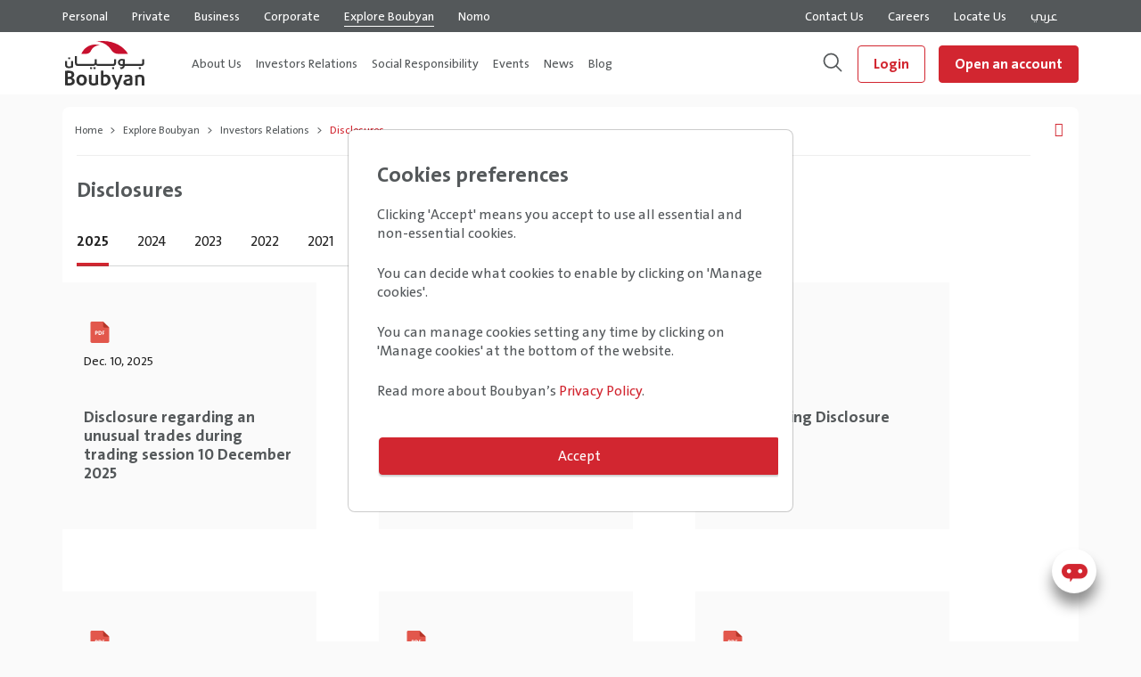

--- FILE ---
content_type: text/html; charset=utf-8
request_url: https://boubyan.bankboubyan.com/en/explore-boubyan/investors-relations/disclosures/
body_size: 75510
content:
<!doctype html><html class="no-js" lang="en"  dir="ltr"  ><head><meta charset="utf-8"><meta http-equiv="x-ua-compatible" content="ie=edge"><title> Disclosures | Boubyan Bank  </title><meta name="viewport" content="width=device-width, initial-scale=1, maximum-scale=1,  user-scalable=no"><meta name="theme-color" content="#f7f6f6"><meta name="description" content="disclosures"><meta name="keywords" content="disclosures,  BLME,  nomo,  bank of london and the middle east,  boubyan,  boubyan bank,  boubyan reports,  analysts conference,  best bank in kuwait"><!-- Path to manifest.json --><link rel="manifest" href="/manifest.json"><!-- Add to homescreen for Chrome on Android --><meta name="mobile-web-app-capable" content="yes"><meta name="application-name" content="Boubyan Bank Website"><!-- Chrome for Android theme color --><meta name="theme-color" content="#545859"><!-- Add to homescreen for Safari on iOS --><meta name="apple-mobile-web-app-capable" content="yes"><meta name="apple-mobile-web-app-title" content="Boubyan Bank Website"><meta name="apple-mobile-web-app-status-bar-style" content="#545859"><link rel="apple-touch-icon" href="/static/boubyan/images/logo/icons/icon-48x48.png" sizes="48x48"><link rel="apple-touch-icon" href="/static/boubyan/images/logo/icons/icon-57x57.png" sizes="57x57"><link rel="apple-touch-icon" href="/static/boubyan/images/logo/icons/icon-60x60.png" sizes="60x60"><link rel="apple-touch-icon" href="/static/boubyan/images/logo/icons/icon-72x72.png" sizes="72x72"><link rel="apple-touch-icon" href="/static/boubyan/images/logo/icons/icon-96x96.png" sizes="96x96"><link rel="apple-touch-icon" href="/static/boubyan/images/logo/icons/icon-114x114.png" sizes="114x114"><link rel="apple-touch-icon" href="/static/boubyan/images/logo/icons/icon-120x120.png" sizes="120x120"><link rel="apple-touch-icon" href="/static/boubyan/images/logo/icons/icon-128x128.png" sizes="128x128"><link rel="apple-touch-icon" href="/static/boubyan/images/logo/icons/icon-144x144.png" sizes="144x144"><link rel="apple-touch-icon" href="/static/boubyan/images/logo/icons/icon-152x152.png" sizes="152x152"><link rel="apple-touch-icon" href="/static/boubyan/images/logo/icons/icon-180x180.png" sizes="180x180"><link rel="apple-touch-icon" href="/static/boubyan/images/logo/icons/icon-192x192.png" sizes="192x192"><link rel="apple-touch-icon" href="/static/boubyan/images/logo/icons/icon-256x256.png" sizes="256x256"><link rel="apple-touch-icon" href="/static/boubyan/images/logo/icons/icon-384x384.png" sizes="384x384"><link rel="apple-touch-icon" href="/static/boubyan/images/logo/icons/icon-512x512.png" sizes="512x512"><link rel="apple-touch-icon" href="/static/boubyan/images/logo/icons/icon-1024x1024.png" sizes="1024x1024"><link href="/static/boubyan/images/logo/icons/splashscreen-Mobile.png" media="(device-width: 320px) and (device-height: 568px) and (-webkit-device-pixel-ratio: 2)" rel="apple-touch-startup-image"/><!-- Tile for Win8 --><meta name="msapplication-TileColor" content="#545859"><meta name="msapplication-TileImage" content="/static/boubyan/images/logo/icons/icon-1024x1024.png"><link rel="icon" sizes="1024x1024" href="/static/boubyan/images/logo/icons/icon-1024x1024.png"><script type="text/javascript">
    // Initialize the service worker
    if ('serviceWorker' in navigator) {
        navigator.serviceWorker.register('/serviceworker.js', {
            scope: '/'
        }).then(function (registration) {
            // Registration was successful
            
            console.log('django-pwa: ServiceWorker registration successful with scope: ', registration.scope);
            
        }, function (err) {
            // registration failed :(
            
            console.log('django-pwa: ServiceWorker registration failed: ', err);
            
        });
    }
</script><link rel="apple-touch-icon" href="/static/boubyan/images/logo/icons/apple-touch-icon.c3e1af7a9ad5.png"><link rel="shortcut icon" type="image/png" href="/static/boubyan/images/logo/icons/favicon.50e65f3841c5.png"><link rel="apple-touch-icon-precomposed" sizes="57x57" href="/static/boubyan/images/logo/icons/icon-57x57.54532005773f.png" /><link rel="apple-touch-icon-precomposed" sizes="114x114" href="/static/boubyan/images/logo/icons/icon-114x114.35cadc20e70c.png" /><link rel="apple-touch-icon-precomposed" sizes="72x72" href="/static/boubyan/images/logo/icons/icon-72x72.cfeed3e5f480.png" /><link rel="apple-touch-icon-precomposed" sizes="144x144" href="/static/boubyan/images/logo/icons/icon-144x144.5ba5cf3f0596.png" /><link rel="apple-touch-icon-precomposed" sizes="60x60" href="/static/boubyan/images/logo/icons/icon-60x60.cd1ed0d5a8f1.png" /><link rel="apple-touch-icon-precomposed" sizes="120x120" href="/static/boubyan/images/logo/icons/icon-120x120.bb239a863100.png" /><link rel="apple-touch-icon-precomposed" sizes="76x76" href="/static/boubyan/images/logo/icons/icon-76x76.8c9001cc2ace.png" /><link rel="apple-touch-icon-precomposed" sizes="152x152" href="/static/boubyan/images/logo/icons/icon-152x152.f7d925481843.png" /><link rel="icon" type="image/png" href="/static/boubyan/images/logo/icons/icon-196x196.21aacfe944ee.png" sizes="196x196" /><link rel="icon" type="image/png" href="/static/boubyan/images/logo/icons/icon-96x96.c9e508097c01.png" sizes="96x96" /><link rel="icon" type="image/png" href="/static/boubyan/images/logo/icons/icon-32x32.639c7731c01b.png" sizes="32x32" /><link rel="icon" type="image/png" href="/static/boubyan/images/logo/icons/icon-16x16.50e65f3841c5.png" sizes="16x16" /><link rel="icon" type="image/png" href="/static/boubyan/images/logo/icons/icon-128x128.27199f414815.png" sizes="128x128" /><meta name="application-name" content="&nbsp;"/><meta name="msapplication-TileColor" content="#FFFFFF" /><meta name="msapplication-TileImage" content="/static/boubyan/images/logo/icons/icon-144x144.5ba5cf3f0596.png" /><meta name="msapplication-square70x70logo" content="/static/boubyan/images/logo/icons/icon-70x70.662661ef576c.png" /><meta name="msapplication-square150x150logo" content="/static/boubyan/images/logo/icons/icon-150x150.cd3e3b26adbd.png" /><meta name="msapplication-wide310x150logo" content="/static/boubyan/images/logo/icons/icon-310x150.1c334b20aca9.png" /><meta name="msapplication-square310x310logo" content="/static/boubyan/images/logo/icons/icon-310x310.7bbcc2b1adb2.png" /><link rel="icon" href="/static/boubyan/images/logo/icons/favicon.50e65f3841c5.png"><link rel="canonical" href="https://boubyan.bankboubyan.com/en/explore-boubyan/investors-relations/disclosures/" ><link rel="alternate" hreflang="en" href="https://boubyan.bankboubyan.com/en/explore-boubyan/investors-relations/disclosures/"><link rel="alternate" hreflang="ar" href="https://boubyan.bankboubyan.com/ar/explore-boubyan/investors-relations/disclourses/"><link href="/static/boubyan/css/bbyn_common_css.min.dd4258a99984.css" rel="stylesheet" type="text/css" media="all" title="bbyn_common_css" charset="utf-8" /><script type="text/javascript" src="/static/boubyan/scripts/bbyn_common_js.8712ab7dbd45.js" charset="utf-8"></script><script>
        var cookie_content_data = `

<style>

#cookie_concent .modal-title{
    font-size: 24px;
    font-weight: bold;
    font-stretch: normal;
    font-style: normal;
    line-height: 1.5;
    letter-spacing: normal;
    color: #54585a;
}
#cookie_concent .bccs-body-text{
    font-size: 14px;
    font-weight: normal;
    font-stretch: normal;
    font-style: normal;
    line-height: normal;
    letter-spacing: normal;
    color: #54585b;
}

#cookie_concent .modal-footer{
    justify-content:flex-start!important;
}
#cookie_concent .switchCheckBox label {
    -webkit-transform: translateX(-20px);
    -ms-transform: translateX(-20px);
    transform: translateX(-20px);
    top: 11px;
    position: absolute;
    margin-bottom: 0!important;
    font-size: 8px;
    font-weight: bold;
    font-stretch: normal;
    font-style: normal;
    line-height: 1.25;
    letter-spacing: normal;
    text-align: center;
    color: #d22630;
}
#cookie_concent .bccs-option .title label{
    font-size: 16px;
    font-weight: normal;
    font-stretch: normal;
    font-style: normal;
    line-height: 1.5;
    letter-spacing: normal;
    color: #54585a;
    }

#cookie_concent .switchCheckBox {
    text-align: end;
    }
#cookie_concent .btn {
    font-size: 16px;
    font-weight: normal;
    font-stretch: normal;
    font-style: normal;
    line-height: 2.5;
    letter-spacing: normal;
    text-align: center;
    color: #fff;
    border-radius: 4px;
    border: solid 1px #d22630;
    background-color: #d22630;
    width: 100%;
    padding: 0;
    }

    #cookie_concent   .btn-secondary {
        border: solid 1px #d22630!important;
        background-color: #fafafa!important;
        color: #d22630!important;
    }

    .bccs-option .desc {
        font-size: 14px;
        font-weight: normal;
        font-stretch: normal;
        font-style: normal;
        line-height: normal;
        letter-spacing: normal;
        color: #54585b;
    }

   .bccs-option .desc ul {
        margin-top: 1rem;
    }
    .cook_title {
        margin-bottom: 16px!important;
    }
    rbx-switch input:checked {
        transition: all 0.3s ease-in-out;
    }

  /* Extra small devices (portrait phones, less than 576px) */
  @media (max-width: 575.98px) { 
    #cookie_concent .modal-content {
        border-bottom-left-radius:0!important;
        border-bottom-right-radius:0!important;
    }
    #cookie_concent .switchCheckBox label {
        -webkit-transform: translateX(3px);
        -ms-transform: translateX(3px);
        transform: translateX(3px);
    }
    #cookie_concent {
        position: absolute;
        bottom: 0;
        overflow-y: auto;
        margin: 0;
    }
    .manage {
        padding-left: 10%!important;
    }
  }

  /* Small devices (landscape phones, 576px and up) */
  @media (min-width: 576px) and (max-width: 767.98px)  { 
    #cookie_concent .modal-content {
        border-bottom-left-radius:0!important;
        border-bottom-right-radius:0!important;
    }
    #cookie_concent {
        position: absolute;
        bottom: 0;
        overflow-y: auto;
        margin: 0;
    }
    #cookie_concent .switchCheckBox label {
        -webkit-transform: translateX(3px);
        -ms-transform: translateX(3px);
        transform: translateX(3px);
    }
    .manage {
        padding-left: 10%!important;
    }
  }

  /* Medium devices (tablets, 768px and up) */
  @media (min-width: 768px) and (max-width: 991.98px) {
    #cookie_concent .modal-content {
        border-bottom-left-radius:0!important;
        border-bottom-right-radius:0!important;
    }
    .modal-dialog {
        ms-flex-direction: column;
        flex-direction: column;
        -ms-flex-pack: center;
        justify-content: center;
        height: 100%;
    }
    .manage {
        padding-left: 17%!important;
    }
   }

/* Large devices (desktops, 992px and up)*/
  @media (min-width: 992px) and (max-width: 1199.98px)   { 
    #cookie_concent .modal-content {
        border-bottom-left-radius:0.5!important;
        border-bottom-right-radius:0.5!important;
    }
    .modal-dialog {
        ms-flex-direction: column;
        flex-direction: column;
        -ms-flex-pack: center;
        justify-content: center;
        height: 100%;
    }
    .manage {
        padding-left: 17%!important;
    }
  }

  /* Extra large devices (large desktops, 1200px and up) */
  @media (min-width: 1200px)   { 
    #cookie_concent .modal-content {
        border-bottom-left-radius:0.5!important;
        border-bottom-right-radius:0.5!important;
    }
    .modal-dialog {
        ms-flex-direction: column;
        flex-direction: column;
        -ms-flex-pack: center;
        justify-content: center;
        height: 100%;
    }
    .manage {
        padding-left: 17%!important;
    }

  }


</style><div class="modal-dialog modal-md  modal-dialog-scrollable" role="document" id="cookie_concent" ><div class="modal-content"><div class="modal-body m-3"><div class="bccs-body-text"><div class="row"><div class="col-2 mt-1 back" style="display: none;"><a href="#"><img loading="lazy" alt="back" src="/static/boubyan/images/icons/back.19445e5d9c6e.svg"></a></div><div class="col-10 cook_title"><h4 class="modal-title m-0 setting"> Cookies preferences</h4><h4 class="modal-title m-0 manage " style="display: none;"> Manage cookies</h4></div></div><div><p>Clicking 'Accept' means you accept to use all essential and non-essential cookies.</p><p>You can decide what cookies to enable by clicking on 'Manage cookies'.</p><p>You can manage cookies setting any time by clicking on 'Manage cookies' at the bottom of the website.</p><p>Read more about Boubyan’s <a href="https://boubyan.bankboubyan.com/en/legal/policies-and-legal-commitments/privacy-policy/">Privacy Policy</a>.</p></div></div><div id="bccs-options" style="display: none;" class="mt-2"><div class="row"><div class="col desc"></div></div><div class="bccs-option mt-2" data-name="essential"><div class="mb-1"><div class="row"><div class="col-lg-8 col-9 title"><label for="bccs-checkboxEssential"> 
                                         Essential cookies
                                    </label></div><div class="col-lg-4 col-2"><rbx-switch class="switchCheckBox"><input type="checkbox" class="isCheckBox" checked disabled id="bccs-checkboxEssential" style="visibility: hidden;"></rbx-switch></div></div><div class="row"><div class="col desc"><p>Essential cookies are required to be able to access the website and enable basic functionalities. They cannot be disabled.</p></div></div></div></div><div class="bccs-option" data-name="analytics"><div class="mb-1"><div class="row"><div class="col-lg-8 col-9 title"><label for="bccs-checkboxanalytics"> 
                                         Analytics
                                    </label></div><div class="col-lg-4 col-2"><rbx-switch class="switchCheckBox"><input type="checkbox" class="isCheckBox" checked id="bccs-checkboxanalytics"></rbx-switch></div></div><div class="row"><div class="col desc"><p>Cookies that allow us to collect anonymous usage statistics that helps us improve our website.</p><ul><li>Google Analytics</li></ul></div></div></div></div><div class="bccs-option" data-name="targetting"><div class="mb-1"><div class="row"><div class="col-lg-8 col-9 title"><label for="bccs-checkboxTargetting">
                                         Targeting
                                    </label></div><div class="col-lg-4 col-2"><rbx-switch class="switchCheckBox"><input type="checkbox" class="isCheckBox" checked id="bccs-checkboxTargetting"></rbx-switch></div></div><div class="row"><div class="col desc"><p>Third-party cookies that may be used to build a profile of your interests to show you relevant advertisement. They do not collect personal information.</p></div></div></div></div><div class="bccs-option" data-name="functionality"><div class="mb-1"><div class="row"><div class="col-lg-8 col-9 title"><label for="bccs-checkboxFunctionality">
                                         Functionality
                                    </label></div><div class="col-lg-4 col-2"><rbx-switch class="switchCheckBox"><input type="checkbox" class="isCheckBox" checked disabled id="bccs-checkboxFunctionality" style="visibility: hidden;"></rbx-switch></div></div><div class="row"><div class="col desc"><p>Cookies that are required to enable website functionalities. They cannot be disabled.</p><ul><li>Youtube embedded videos</li></ul></div></div></div></div></div><div class="row pt-2"><div class="col px-1"><button id="bccs-buttonAgreeAll" type="button" class="btn btn-primary">
                             Accept
                        </button></div><div class="col btnManage" style="display:none;"><a id="bccs-buttonManage" href="#" class="btn btn-secondary">
                             Manage cookies
                        </a></div></div><div class="row"><div class="col px-1"><button id="bccs-buttonSave" type="button" class="btn btn-outline-dark">
                             Save
                        </button></div></div></div></div></div>

`;
        var cookieSettings = new BootstrapCookieConsentSettings({
            // the language, in which the modal is shown
            lang: navigator.language, 
            // supported languages (in ./content/)
            languages: ["en", "de"], 
            // dialog content
            // cookie name stored as JSON
            cookieName: "bbyn-cookie-consent-settings",
            // 365 days
            cookieStorageDays: 365 
        });
    </script><!-- //NOSONAR --><script src="/static/boubyan/lib/bootstrap/js/bootstrap-select.min.3a7fa5da04cf.js"></script><meta name="google-site-verification" content="5OSUchVS0sSU4oSbVi-GmaKmNyvV4oeStNUHKFpWRQ4" /><!-- //NOSONAR --><script src="//cdn1.readspeaker.com/script/9068/webReader/webReader.js?pids=wr" type="text/javascript"></script><!-- Google Tag Manager --><script>(function (w, d, s, l, i) {
    w[l] = w[l] || []; w[l].push({
      'gtm.start':
        new Date().getTime(), event: 'gtm.js'
    }); var f = d.getElementsByTagName(s)[0],
      j = d.createElement(s), dl = l != 'dataLayer' ? '&l=' + l : ''; j.async = true; j.src =
        'https://www.googletagmanager.com/gtm.js?id=' + i + dl; f.parentNode.insertBefore(j, f);
  })(window, document, 'script', 'dataLayer', 'GTM-NK69B3C');
</script><!-- End Google Tag Manager --><script>
  var cook_sett_1 = cookieSettings.getSettings();
</script><script>
  !function(f,b,e,v,n,t,s)
  {if(f.fbq)return;n=f.fbq=function(){n.callMethod?
  n.callMethod.apply(n,arguments):n.queue.push(arguments)};
  if(!f._fbq)f._fbq=n;n.push=n;n.loaded=!0;n.version='2.0';
  n.queue=[];t=b.createElement(e);t.async=!0;
  t.src=v;s=b.getElementsByTagName(e)[0];
  s.parentNode.insertBefore(t,s)}(window, document,'script',
  'https://connect.facebook.net/en_US/fbevents.js');
  var cookienotset=false;
  if(cook_sett_1 !== undefined){
    fbq('consent', cook_sett_1.targetting ? 'grant' : 'revoke');
    if(cook_sett_1.targetting){
      fbq('init', '487107312543775');
      fbq('track', 'PageView');
    }
  }
  else{
    fbq('consent', cookienotset ? 'grant' : 'revoke');
  }
</script><noscript><img height="1" alt="facebook" width="1" style="display:none" src="https://www.facebook.com/tr?id=487107312543775&ev=PageView&noscript=1"/></noscript><!-- Snap Pixel Code --><script type='text/javascript'>
  (function(e,t,n){if(e.snaptr)return;var a=e.snaptr=function()
  {a.handleRequest?a.handleRequest.apply(a,arguments):a.queue.push(arguments)};
  a.queue=[];var s='script';r=t.createElement(s);r.async=!0;
  r.src=n;var u=t.getElementsByTagName(s)[0];
  u.parentNode.insertBefore(r,u);})(window,document,
  'https://sc-static.net/scevent.min.js');
  if(cook_sett_1 !== undefined)
  {
    if(cook_sett_1.targetting){
      snaptr('init', 'c4807d4c-3a15-4477-86f4-510f1b9239a2', {
        'user_email': '__INSERT_USER_EMAIL__'
      });
      snaptr('track', 'PAGE_VIEW');
  }
}
</script><!-- End Snap Pixel Code --><script>
  !function (w, d, t) {
    w.TiktokAnalyticsObject=t;var ttq=w[t]=w[t]||[];ttq.methods=["page","track","identify","instances","debug","on","off","once","ready","alias","group","enableCookie","disableCookie"],ttq.setAndDefer=function(t,e){t[e]=function(){t.push([e].concat(Array.prototype.slice.call(arguments,0)))}};for(var i=0;i<ttq.methods.length;i++)ttq.setAndDefer(ttq,ttq.methods[i]);ttq.instance=function(t){for(var e=ttq._i[t]||[],n=0;n<ttq.methods.length;n++
    )ttq.setAndDefer(e,ttq.methods[n]);return e},ttq.load=function(e,n){var i="https://analytics.tiktok.com/i18n/pixel/events.js";ttq._i=ttq._i||{},ttq._i[e]=[],ttq._i[e]._u=i,ttq._t=ttq._t||{},ttq._t[e]=+new Date,ttq._o=ttq._o||{},ttq._o[e]=n||{};n=document.createElement("script");n.type="text/javascript",n.async=!0,n.src=i+"?sdkid="+e+"&lib="+t;e=document.getElementsByTagName("script")[0];e.parentNode.insertBefore(n,e)};
    if(cook_sett_1 !== undefined)
    {
      if(cook_sett_1.targetting){
        ttq.load('C7IRKLASLUCN3VE6I1EG');
        ttq.page();
      }
    }
  }(window, document, 'ttq');
</script><!-- Criteo Loader File --><script
  type="text/javascript"
  src="//dynamic.criteo.com/js/ld/ld.js?a=104034"
  async="true"
></script><!-- END Criteo Loader File --><script>
  var cookienotset=false
  if(cook_sett_1 !== undefined)
  {
    if(cook_sett_1.targetting){
      ttq.load('C7IRKLASLUCN3VE6I1EG');
      ttq.page();
      fbq('consent', cook_sett_1.analytics ? 'grant' : 'revoke');
      snaptr('init', 'c4807d4c-3a15-4477-86f4-510f1b9239a2', {'user_email': '__INSERT_USER_EMAIL__'
      });
      snaptr('track', 'PAGE_VIEW');
    }
    else{
      fbq('consent', cook_sett_1.targetting ? 'grant' : 'revoke');
    }
  }
  else
  {
    fbq('consent', cookienotset ? 'grant' : 'revoke')
  }
</script><!-- //NOSONAR --><script async defer src="https://maps.googleapis.com/maps/api/js?sensor=false&key=AIzaSyCqQOurPYJrrrrv0gKeZwzRs-JdDD4VP40&amp;callback=initMap"></script><script type="text/javascript">
    const appHeight = () => {
    document.documentElement.style.setProperty('--app-height', `${window.innerHeight}px`)
};
window.addEventListener('resize', appHeight);
appHeight();
        var bbyn_rest_url = 'https://boubyan.bankboubyan.com/en/api/';
        var lang = 'en';
        var  bbyn_api_gate_way = 'https://boubyan.bankboubyan.com/';
        function redirecttopage(pagelink)
        {
            window.location.replace(pagelink);
        }
   </script><style>
    :root {
  --devHeight: 86vh; 
}

    footer .chat {
        right: 14px;
        bottom: 73px;
    }
    @media only screen and (min-width: 768px) and (max-width: 1440px) {
        footer .chat {
            bottom: 76px;
        }
    }    
    html[dir="rtl"] .wsmenu>.wsmenu-list>li>.wsmegamenu .link-list li {
        text-align: right!important;
    }
    html[dir="rtl"] .wsmenu>.wsmenu-list>li>.wsmegamenu .link-list li a{
        text-align: right!important;
    }
   html[dir="rtl"] .wsmenu>.wsmenu-list>li>.wsmegamenu .link-list li p{
    text-align: right!important;

   }
  
   :root { 
	--divHeight: 86vh;
	}
    footer .chat {
        right: 14px;
        bottom: 73px;
    }
    @media only screen and (min-width: 768px) and (max-width: 1440px) {
        footer .chat {
            bottom: 76px;
        }
    } 

.wsmainwp a img {
	width: 95px!important;
    height: 55px!important;
	margin: 10px 0px 0px 0px!important;
	object-fit: contain!important;
}

.wsmenu>.wsmenu-list>li>ul.sub-menu>li:hover>a {
	background-color: #d22630;
}
header .topMenu a.active, header .topMenu a {
	font-weight: 400!important;
	margin-right: 24px!important;
}

.new-highlight {
    font-family: 'TheSansArabic';
    font-style: normal;
    font-weight: 530;
    font-size: 10px;
    line-height: 14px;
    display: flex;
    align-items: center;
    color: #D22630;
    vertical-align:super;
    border-radius: 4px;
    padding: 2px 4px;
    text-decoration: none;
    white-space: nowrap;
}

</style><style>

.table1-responsive {
    width:100%;
    }
.modal-backdrop {
position:relative!important;

}

html[dir="rtl"] .wsmenu>.wsmenu-list>li>ul.sub-menu>li>a {
	text-align:right;
}

html[dir="rtl"] .login-dropdown>div>div {
	left: 120px;
	right: auto;
}

@media (max-width: 480px) {
	.ipadView {
		display:none;
	}
	.desktopView {
		display:none;
	}
	.mobileView {
		display:block;
	}
	rbx-card[type=large-compact] img {
        	height: 280px!important;
	}
	
	rbx-card[type=medium] img {
		height: 280px!important;
	}
 .table1-responsive {
        width:80vw;
        }

}


@media (min-width: 481px) and (max-width: 767px) {
        .ipadView {
                display:block;
        }
        .desktopView {
                display:none;
        }
        .mobileView {
                display:none;
        }
}


@media (min-width: 768px) and (max-width: 1024px) {
        .ipadView {
                display:block;
        }
        .desktopView {
                display:none;
        }
        .mobileView {
                display:none;
        }
}

@media (min-width: 1025px) and (max-width: 1280px) {
        .ipadView {
                display:none;
        }
        .desktopView {
                display:block;
        }
        .mobileView {
                display:none;
        }
}

@media (min-width: 1281px) {
        .ipadView {
                display:none;
        }
        .desktopView {
                display:block;
        }
        .mobileView {
                display:none;
        }
}


@media only screen and (max-width: 768px) {
        .ipadView {
                display:none;
        }
        .desktopView {
                display:none;
        }
        .mobileView {
                display:block;
        }
 .table1-responsive {
        width:80vw;
        }

}


@media only screen and (min-width: 1024px) and (max-width: 1366px) and (-webkit-min-device-pixel-ratio: 2) {
        .ipadView {
                display:block;
        }
        .desktopView {
                display:none;
        }
        .mobileView {
                display:none;
        }
}


@media only screen and  (min-device-width: 768px) and (max-device-width: 1024px) and (-webkit-min-device-pixel-ratio: 2) {
        .ipadView {
                display:block;
        }
        .desktopView {
                display:none;
        }
        .mobileView {
                display:none;
        }
}


@media only screen and (min-device-width: 834px) and (max-device-width: 1112px)  and (-webkit-min-device-pixel-ratio: 2) {
        .ipadView {
                display:block;
        }
        .desktopView {
                display:none;
        }
        .mobileView {
                display:none;
        }
}


@media only screen and (min-device-width: 1024px) and (max-device-width: 1366px)  and (-webkit-min-device-pixel-ratio: 2) {
        .ipadView {
                display:block;
        }
        .desktopView {
                display:none;
        }
        .mobileView {
                display:none;
        }
}


@media screen and (min-device-width: 1200px) and (max-device-width: 1600px)  and (-webkit-min-device-pixel-ratio: 1) {
        .ipadView {
                display:none;
        }
        .desktopView {
                display:block;
        }
        .mobileView {
                display:none;
        }
}


@media screen and (min-device-width: 1200px) and (max-device-width: 1600px)  and (-webkit-min-device-pixel-ratio: 2) and (min-resolution: 192dpi) {
        .ipadView {
                display:none;
        }
        .desktopView {
                display:block;
        }
        .mobileView {
                display:none;
        }
}

.menu li img {
    height: 24px;
    width: 24px;
    margin: 10px;
}

.grecaptcha-badge {
    visibility:hidden!important;
}
.rsbtn_right {
        color:#ffffff!important;
}

html[dir=rtl] .wsmenu {
width:91%;
}

html[dir=rtl] .wsmenu>.wsmenu-list>li.rightmenu {
    padding:0 8px 15px 0px!important;
}
.mburger strong:nth-of-type(1) {
    bottom: calc(41% + var(--mb-bar-spacing))!important
}

.mburger strong:nth-of-type(3) {
    top: calc(42% + var(--mb-bar-spacing))!important
}

.mburger strong:nth-of-type(2) {
    top: calc(50% - (var(--mb-bar-height)/ 2));
    transition: opacity .2s ease;
}

#mmenubbyn header .logo {
    height: 44px!important
}
html[dir=rtl] .wsmenu {
    width: 91%;
}
html[dir=rtl] .wsmenu>.wsmenu-list>li.rightmenu {
    padding: 0 8px 15px 0px!important;
}
</style><script>NS_CSM_td=270030600;NS_CSM_pd=275116666;NS_CSM_u="/clm10";NS_CSM_col="af_collector_logstream_10.1.60.165";</script><script type="text/javascript">function sendTimingInfoInit(){setTimeout(sendTimingInfo,0)}function sendTimingInfo(){var wp=window.performance;if(wp){var c1,c2,t;c1=wp.timing;if(c1){var cm={};cm.ns=c1.navigationStart;if((t=c1.unloadEventStart)>0)cm.us=t;if((t=c1.unloadEventEnd)>0)cm.ue=t;if((t=c1.redirectStart)>0)cm.rs=t;if((t=c1.redirectEnd)>0)cm.re=t;cm.fs=c1.fetchStart;cm.dls=c1.domainLookupStart;cm.dle=c1.domainLookupEnd;cm.cs=c1.connectStart;cm.ce=c1.connectEnd;if((t=c1.secureConnectionStart)>0)cm.scs=t;cm.rqs=c1.requestStart;cm.rss=c1.responseStart;cm.rse=c1.responseEnd;cm.dl=c1.domLoading;cm.di=c1.domInteractive;cm.dcls=c1.domContentLoadedEventStart;cm.dcle=c1.domContentLoadedEventEnd;cm.dc=c1.domComplete;if((t=c1.loadEventStart)>0)cm.ls=t;if((t=c1.loadEventEnd)>0)cm.le=t;cm.tid=NS_CSM_td;cm.pid=NS_CSM_pd;cm.ac=NS_CSM_col;var xhttp=new XMLHttpRequest();if(xhttp){var JSON=JSON||{};JSON.stringify=JSON.stringify||function(ob){var t=typeof(ob);if(t!="object"||ob===null){if(t=="string")ob='"'+ob+'"';return String(ob);}else{var n,v,json=[],arr=(ob&&ob.constructor==Array);for(n in ob){v=ob[n];t=typeof(v);if(t=="string")v='"'+v+'"';else if(t=="object"&&v!==null)v=JSON.stringify(v);json.push((arr?"":'"'+n+'":')+String(v));}return(arr?"[":"{")+String(json)+(arr?"]":"}");}};xhttp.open("POST",NS_CSM_u,true);xhttp.send(JSON.stringify(cm));}}}}if(window.addEventListener)window.addEventListener("load",sendTimingInfoInit,false);else if(window.attachEvent)window.attachEvent("onload",sendTimingInfoInit);else window.onload=sendTimingInfoInit;</script></head><body class=""><style>
        .mm-slideout {
            z-index: 11!important;
        }
    </style><!-- Google Tag Manager (noscript) --><noscript><iframe title="googletag" src="https://www.googletagmanager.com/ns.html?id=GTM-5R8K5T5" height="0" width="0"
        style="display:none;visibility:hidden"></iframe></noscript><!-- End Google Tag Manager (noscript) --><div id="mmenubbyn" ><div class="page-header"><div id="mmenubbyn" class="mobileView mobmenu trigger-menu-wrapper"><header><style>
                    .mburger{
                        position:static;
                    }
          
                </style><div class="header row d-flex align-items-center mx-0 ml-md-4"><div class="col-2 flex"><a class="mburger mburger--collapse" href="#menumobile"><strong></strong><strong></strong><strong></strong></a></div><div class="col-4"><a href="/en"><img loading="lazy"  src="/static/boubyan/images/logo/boubyan_logo.423f7fca2e33.svg" alt="Boubyan Logo" srcset="" class="logo"></a></div><div class="col-2"><div id="readspeaker_button1" style="display:none;" class="rs_skip rsbtn rs_preserve"><a rel="nofollow" class="rsbtn_play" accesskey="L" title='Listen to this page using ReadSpeaker webReader'
                                        href="//app-as.readspeaker.com/cgi-bin/rsent?customerid=9068&amp;lang=en&amp;readid=contentdiv&amp;url="><span class="rsbtn_left rsimg rspart"><span class="rsbtn_text"><span>
                                                    Read
                                                </span></span></span><span class="rsbtn_right rsimg rsplay rspart"></span></a></div></div><div class="col-2"><img loading="lazy"  src="/static/boubyan/images/search.6acb201a67b7.svg" class="global-search-button" style="width: 27px;" alt="boubyanLogo" srcset=""></div><div class="col-2"><span id="login-dropdown-mobile" class="login-dropdown"><img loading="lazy"  src="/static/boubyan/images/ic-login.0c6360e779d3.svg" alt="boubyanLogo" srcset=""><div class="login-menu-container" style="display: none;"><div id="login-dropdown" class=""><ul><!-- //NOSONAR --><li><a class='OnlineBanking-class' id= 'OnlineBanking-id' href="https://boubyan.bankboubyan.com/en/landing/online-banking/" target="_blank" >Online Banking </a></li><!-- //NOSONAR --><li><a class='BusinessBanking-class' id= 'BusinessBanking-id' href="https://corp.bankboubyan.com/CorporateWeb/login" target="_blank"  rel="nofollow" >Business Banking </a></li><!-- //NOSONAR --><li><a class='CorporateBanking–New-class' id= 'CorporateBanking–New-id' href="https://newcorp.bankboubyan.com/iportalweb/iportal/jsps/orbilogin.jsp" target="_blank"  rel="nofollow" >Corporate Banking – New </a></li><!-- //NOSONAR --><li><a class='Brokerage-class' id= 'Brokerage-id' href="https://boubyanbrokerage.globaltradingnetwork.com/web/login" target="_blank"  rel="nofollow" >Brokerage </a></li><!-- //NOSONAR --><li><a class='Merchant-class' id= 'Merchant-id' href="https://boubyan.bankboubyan.com/en/merchant" target="_blank" >Merchant </a></li><!-- //NOSONAR --><li><a class='eVouchers-class' id= 'eVouchers-id' href="https://boubyan.bankboubyan.com/en/gift-cards/" target="_blank" >eVouchers </a></li></ul></div></div></div></span></div></div></header><nav id="menumobile" class="menumobile menu"><ul class="mmenuul hidden"><select class="menudropdownselect  ml-1 mb-4" id="MobileTopMenu" name="state"></select><li id="BecomeMobile"><a type="button" href="/en/open-bank-account/" class="btn btn-primary my-2 mx-3" style="padding: 8px 24px;
                                border-radius: 4px;
                                width:100%;
                                border: solid 1px #d3262f;
                                background-color: #d22630;
                                color:#fff;
                                -webkit-appearance: button-bevel;
                                margin: 0;
                                box-shadow:none;">  
                                
                                    Open an account
                                
                        </a></li><li class="menu_ExploreBbyn" id="MobileExplore"></li><div class="bottom-align-text row"><rmenu class="only-mobile col right_menu"><rmenu class="d-inline"><a href="https://boubyan.bankboubyan.com/en/contact-us/"  ><div class="text-center"><img loading="lazy"  style="width: 40px; height: 40px;" src="/media/filer_public/07/67/0767bd04-a480-4693-85cd-cb1f491bd108/icon.png" alt="icon" /><span class="menufooterlinktitle">Contact Us</span></div></a></rmenu></rmenu><a class="hide-on-mobile" href="https://boubyan.bankboubyan.com/en/contact-us/"  > 
    Contact Us
</a><rmenu class="only-mobile col right_menu"><rmenu class="d-inline"><a href="https://boubyan.bankboubyan.com/en/explore-boubyan/careers/"  ><div class="text-center"><img loading="lazy"  style="width: 40px; height: 40px;" src="/media/filer_public/9a/41/9a41bddb-2dfe-4fb3-a149-05594b407ecf/icon-copy.png" alt="icon-copy" /><span class="menufooterlinktitle">Careers</span></div></a></rmenu></rmenu><a class="hide-on-mobile" href="https://boubyan.bankboubyan.com/en/explore-boubyan/careers/"  > 
    Careers
</a><rmenu class="only-mobile col right_menu"><rmenu class="d-inline"><a href="https://boubyan.bankboubyan.com/en/ways-to-bank/branches/"  ><div class="text-center"><img loading="lazy"  style="width: 40px; height: 40px;" src="/media/filer_public/8e/09/8e09f05e-b92c-4a73-b163-45cd47b6d552/icon-2.png" alt="icon-2" /><span class="menufooterlinktitle">Locate Us</span></div></a></rmenu></rmenu><a class="hide-on-mobile" href="https://boubyan.bankboubyan.com/en/ways-to-bank/branches/"  > 
    Locate Us
</a><rmenu class="only-mobile col right_menu"><rmenu class="d-inline"><a href='/ar/explore-boubyan/investors-relations/disclourses/'><img style="width: 40px; height: 40px;" src="/static/boubyan/images/menu/langchoose.be2d1ff4fcea.png"
                alt="langchoose" /><span class="menufooterlinktitle pl-2">عربي</span></a></rmenu></rmenu><a class="hide-on-mobile" href="/ar/explore-boubyan/investors-relations/disclourses/">عربي</a></div></ul></nav></div><style>
    .mburger{
        position:static;
    }
    .login-dropdown>div>div:before {
        content: '';
        position: absolute;
        background-color: white;
        width: 10%;
        height: 10%;
        top: -5px;
        left: 145px !important;
        -webkit-transform: rotate(
    45deg);
        transform: rotate(
    45deg);
        /* box-shadow: 0 8px 16px 0 rgb(0 0 0 / 4%); */
    }
        </style><div id="mmenubbyn" class=" ipadView  " ><header><div class="header row d-flex align-items-center justify-content-between mx-0 ml-md-0"><div class="col-1 flex"><a class="mburger " href="#menu"><strong></strong><strong></strong><strong></strong></a></div><div class="col-4   mr-auto  "><a href="/en"><img loading="lazy"  src="/static/boubyan/images/logo/boubyan_logo.423f7fca2e33.svg" alt="Boubyan Logo" srcset="" class="logo"></a></div><div class="col-1"><div id="readspeaker_button1" style="display:none;" class="rs_skip rsbtn rs_preserve"><a rel="nofollow" class="rsbtn_play" accesskey="L" title='Listen to this page using ReadSpeaker webReader'
                                                                href="//app-as.readspeaker.com/cgi-bin/rsent?customerid=9068&amp;lang=en&amp;readid=contentdiv&amp;url="><span class="rsbtn_left rsimg rspart"><span class="rsbtn_text"><span>
                                                                                        Read
                                                                                </span></span></span><span class="rsbtn_right rsimg rsplay rspart"></span></a></div></div><div class="col-1"><img loading="lazy"  src="/static/boubyan/images/search.6acb201a67b7.svg" class="global-search-button" style="width: 36px;" alt="search"
                                srcset=""></div><div class="col-auto px-1"><span id="login-dropdown-mobile" class="login-dropdown"><button type="button" style="padding: 8px 24px;
                                border-radius: 4px;
                                border: solid 1px #d22630 !important;
                                color: #d22630 !important;
                                background-color: #ffffff !important;
                                margin: 0;
                                box-shadow:none;"
                                class="btn btn-primary login-dropdown">
                                  
                                Login
                                </button><div class="login-menu-container" style="display: none;"><div id="login-dropdown" class=""><ul><!-- //NOSONAR --><li><a class='OnlineBanking-class' id= 'OnlineBanking-id' href="https://boubyan.bankboubyan.com/en/landing/online-banking/" target="_blank" >Online Banking </a></li><!-- //NOSONAR --><li><a class='BusinessBanking-class' id= 'BusinessBanking-id' href="https://corp.bankboubyan.com/CorporateWeb/login" target="_blank"  rel="nofollow" >Business Banking </a></li><!-- //NOSONAR --><li><a class='CorporateBanking–New-class' id= 'CorporateBanking–New-id' href="https://newcorp.bankboubyan.com/iportalweb/iportal/jsps/orbilogin.jsp" target="_blank"  rel="nofollow" >Corporate Banking – New </a></li><!-- //NOSONAR --><li><a class='Brokerage-class' id= 'Brokerage-id' href="https://boubyanbrokerage.globaltradingnetwork.com/web/login" target="_blank"  rel="nofollow" >Brokerage </a></li><!-- //NOSONAR --><li><a class='Merchant-class' id= 'Merchant-id' href="https://boubyan.bankboubyan.com/en/merchant" target="_blank" >Merchant </a></li><!-- //NOSONAR --><li><a class='eVouchers-class' id= 'eVouchers-id' href="https://boubyan.bankboubyan.com/en/gift-cards/" target="_blank" >eVouchers </a></li></ul></div></div></span></div><div class="col-3 px-0"><a type="button" href="/en/open-bank-account/" class="btn btn-primary" style="padding: 8px 24px;
        border-radius: 4px;
        border: solid 1px #d3262f;
        background-color: #d22630;
        margin: 0;
        -webkit-appearance: button-bevel;
        color:#fff;
        box-shadow:none;">  
                                Open an account
                                </a></div></div></header><nav id="menu" class="menutablet menu"><ul class="mmenuul hidden"><select class="menudropdownselect  ml-1 mb-4" id="TabletTopMenu" name="state"></select><li class="menu_ExploreBbyn" id="TabletExplore"></li><div class="bottom-align-text row"><rmenu class="only-mobile col right_menu"><rmenu class="d-inline"><a href="https://boubyan.bankboubyan.com/en/contact-us/"  ><div class="text-center"><img loading="lazy"  style="width: 40px; height: 40px;" src="/media/filer_public/07/67/0767bd04-a480-4693-85cd-cb1f491bd108/icon.png" alt="icon" /><span class="menufooterlinktitle">Contact Us</span></div></a></rmenu></rmenu><a class="hide-on-mobile" href="https://boubyan.bankboubyan.com/en/contact-us/"  > 
    Contact Us
</a><rmenu class="only-mobile col right_menu"><rmenu class="d-inline"><a href="https://boubyan.bankboubyan.com/en/explore-boubyan/careers/"  ><div class="text-center"><img loading="lazy"  style="width: 40px; height: 40px;" src="/media/filer_public/9a/41/9a41bddb-2dfe-4fb3-a149-05594b407ecf/icon-copy.png" alt="icon-copy" /><span class="menufooterlinktitle">Careers</span></div></a></rmenu></rmenu><a class="hide-on-mobile" href="https://boubyan.bankboubyan.com/en/explore-boubyan/careers/"  > 
    Careers
</a><rmenu class="only-mobile col right_menu"><rmenu class="d-inline"><a href="https://boubyan.bankboubyan.com/en/ways-to-bank/branches/"  ><div class="text-center"><img loading="lazy"  style="width: 40px; height: 40px;" src="/media/filer_public/8e/09/8e09f05e-b92c-4a73-b163-45cd47b6d552/icon-2.png" alt="icon-2" /><span class="menufooterlinktitle">Locate Us</span></div></a></rmenu></rmenu><a class="hide-on-mobile" href="https://boubyan.bankboubyan.com/en/ways-to-bank/branches/"  > 
    Locate Us
</a><rmenu class="only-mobile col right_menu"><rmenu class="d-inline"><a href='/ar/explore-boubyan/investors-relations/disclourses/'><img style="width: 40px; height: 40px;" src="/static/boubyan/images/menu/langchoose.be2d1ff4fcea.png"
                alt="langchoose" /><span class="menufooterlinktitle pl-2">عربي</span></a></rmenu></rmenu><a class="hide-on-mobile" href="/ar/explore-boubyan/investors-relations/disclourses/">عربي</a></div></ul></nav></div><div class="  desktopView "><header class="desktopView deskmenu trigger-menu-wrapper  "><div><div class="topMenu"><div><div><div id="desktopTopMenu"></div><div class="toprightmenu"><rmenu class="only-mobile col right_menu"><rmenu class="d-inline"><a href="https://boubyan.bankboubyan.com/en/contact-us/"  ><div class="text-center"><img loading="lazy"  style="width: 40px; height: 40px;" src="/media/filer_public/07/67/0767bd04-a480-4693-85cd-cb1f491bd108/icon.png" alt="icon" /><span class="menufooterlinktitle">Contact Us</span></div></a></rmenu></rmenu><a class="hide-on-mobile" href="https://boubyan.bankboubyan.com/en/contact-us/"  > 
    Contact Us
</a><rmenu class="only-mobile col right_menu"><rmenu class="d-inline"><a href="https://boubyan.bankboubyan.com/en/explore-boubyan/careers/"  ><div class="text-center"><img loading="lazy"  style="width: 40px; height: 40px;" src="/media/filer_public/9a/41/9a41bddb-2dfe-4fb3-a149-05594b407ecf/icon-copy.png" alt="icon-copy" /><span class="menufooterlinktitle">Careers</span></div></a></rmenu></rmenu><a class="hide-on-mobile" href="https://boubyan.bankboubyan.com/en/explore-boubyan/careers/"  > 
    Careers
</a><rmenu class="only-mobile col right_menu"><rmenu class="d-inline"><a href="https://boubyan.bankboubyan.com/en/ways-to-bank/branches/"  ><div class="text-center"><img loading="lazy"  style="width: 40px; height: 40px;" src="/media/filer_public/8e/09/8e09f05e-b92c-4a73-b163-45cd47b6d552/icon-2.png" alt="icon-2" /><span class="menufooterlinktitle">Locate Us</span></div></a></rmenu></rmenu><a class="hide-on-mobile" href="https://boubyan.bankboubyan.com/en/ways-to-bank/branches/"  > 
    Locate Us
</a><rmenu class="only-mobile col right_menu"><rmenu class="d-inline"><a href='/ar/explore-boubyan/investors-relations/disclourses/'><img style="width: 40px; height: 40px;" src="/static/boubyan/images/menu/langchoose.be2d1ff4fcea.png"
                alt="langchoose" /><span class="menufooterlinktitle pl-2">عربي</span></a></rmenu></rmenu><a class="hide-on-mobile" href="/ar/explore-boubyan/investors-relations/disclourses/">عربي</a><div id="readspeaker_button1" style="display:none;" class="rs_skip rsbtn rs_preserve"><a rel="nofollow" class="rsbtn_play" accesskey="L" title='Listen to this page using ReadSpeaker webReader'
                                                href="//app-as.readspeaker.com/cgi-bin/rsent?customerid=9068&amp;lang=en&amp;readid=contentdiv&amp;url="><span class="rsbtn_left rsimg rspart"><span class="rsbtn_text"><span>
                                                            Read
                                                        </span></span></span><span class="rsbtn_right rsimg rsplay rspart"></span></a></div></div></div></div></div><div class="wsmainfull clearfix"><div class="wsmainwp clearfix"><a href="/en"><img loading="lazy"   src="/media/188x115.svg" alt="Boubyan Logo"></a><!--Main Menu HTML Code--><nav class="wsmenu clearfix"><div class="overlapblackbg"></div><ul class="wsmenu-list" id="desktopMiddleMenu"><li class="rightmenu"><a type="button" href="/en/open-bank-account/" class="btn btn-primary" style="padding: 8px 17px!important;
                                            border-radius: 4px;
                                            line-height:1.5!important;
                                            border: solid 1px #d3262f;
                                            background-color: #d22630;
                                            margin: 0;
                                            -webkit-appearance: button-bevel;
                                            color:#fff;
                                            box-shadow:none;">
                                            
                                            Open an account
                                            
                                        </a></li><li class="rightmenu"><button type="button" style="padding: 8px 17px!important;
                                            border-radius: 4px;
                                            line-height:1.5!important;
                                            border: solid 1px #d22630;
                                            color: #d22630!important;
                                            background-color: #ffffff!important;
                                            margin: 0;
                                            box-shadow:none;"
                                            class="btn btn-primary login-dropdown">
                                            
                                                Login
                                            
                                        </button><ul class="sub-menu"><!-- //NOSONAR --><li><a class='OnlineBanking-class' id= 'OnlineBanking-id' href="https://boubyan.bankboubyan.com/en/landing/online-banking/" target="_blank" >Online Banking </a></li><!-- //NOSONAR --><li><a class='BusinessBanking-class' id= 'BusinessBanking-id' href="https://corp.bankboubyan.com/CorporateWeb/login" target="_blank"  rel="nofollow" >Business Banking </a></li><!-- //NOSONAR --><li><a class='CorporateBanking–New-class' id= 'CorporateBanking–New-id' href="https://newcorp.bankboubyan.com/iportalweb/iportal/jsps/orbilogin.jsp" target="_blank"  rel="nofollow" >Corporate Banking – New </a></li><!-- //NOSONAR --><li><a class='Brokerage-class' id= 'Brokerage-id' href="https://boubyanbrokerage.globaltradingnetwork.com/web/login" target="_blank"  rel="nofollow" >Brokerage </a></li><!-- //NOSONAR --><li><a class='Merchant-class' id= 'Merchant-id' href="https://boubyan.bankboubyan.com/en/merchant" target="_blank" >Merchant </a></li><!-- //NOSONAR --><li><a class='eVouchers-class' id= 'eVouchers-id' href="https://boubyan.bankboubyan.com/en/gift-cards/" target="_blank" >eVouchers </a></li></ul></li><li class="rightmenu"><img loading="lazy"  src="/static/boubyan/images/search.6acb201a67b7.svg" class="global-search-button" style="width: 26px;top: 6px;position: relative;" alt="search"></li></ul></nav><!--Menu HTML Code--></div></div></div></header></div><!-- //NOSONAR --><script src="/static/boubyan/lib/scripts/underscore-1.13.6.min.9e9dc9d78a90.js"></script><script>
    let newMenu=[{"menuid": "id_4", "title": "Personal", "url": "/en/", "children": [{"menuid": "id_212", "title": "Accounts", "url": "/en/accounts/", "children": [{"menuid": "id_5875", "title": "Premium", "url": "/en/accounts/premium/", "group": "Exclusive Accounts", "grouporder": 1.0, "wrap_count": 5, "platinum": true, "description": ""}, {"menuid": "id_214", "title": "Platinum", "url": "/en/accounts/platinum/", "group": "Exclusive Accounts", "grouporder": 1.0, "wrap_count": 5, "platinum": true, "description": "The privilege you deserve"}, {"menuid": "id_215", "title": "Pro", "url": "/en/accounts/pro/", "group": "Salary Accounts", "grouporder": 1.1, "wrap_count": 6, "platinum": false, "description": "Account to meet all your needs"}, {"menuid": "id_218", "title": "Retirees", "url": "/en/accounts/retirees/", "group": "Salary Accounts", "grouporder": 1.1, "wrap_count": 6, "platinum": false, "description": "Time for new beginnings"}, {"menuid": "id_350", "title": "Current", "url": "/en/accounts/current/", "group": "Salary Accounts", "grouporder": 1.1, "wrap_count": 6, "platinum": false, "description": "Addressing your needs"}, {"menuid": "id_3433", "title": "PRIME", "url": "/en/accounts/prime/", "group": "Youth Accounts", "grouporder": 2.0, "wrap_count": 5, "platinum": false, "description": "New banking experience"}, {"menuid": "id_217", "title": "Al Ghaly", "url": "/en/accounts/alghali/", "group": "Youth Accounts", "grouporder": 2.0, "wrap_count": 5, "platinum": false, "description": "Help your children thrive"}, {"menuid": "id_351", "title": "Savings", "url": "/en/accounts/savings/", "group": "Saving Accounts", "grouporder": 3.0, "wrap_count": 5, "platinum": false, "description": "Plan ahead for your future"}, {"menuid": "id_352", "title": "Premium Savings", "url": "/en/accounts/premium-savings/", "group": "Saving Accounts", "grouporder": 3.0, "wrap_count": 5, "platinum": false, "description": "Enjoy exceptional rewards"}, {"menuid": "id_6913", "title": "Foreign Currency", "url": "/en/accounts/foreign-currency-account/", "group": "Other Accounts", "grouporder": 4.0, "wrap_count": 5, "platinum": false, "description": ""}, {"menuid": "id_574", "title": "Waferli", "url": "/en/accounts/waferli/", "group": "Account Solutions", "grouporder": 5.0, "wrap_count": 5, "platinum": false, "description": "The smart saving tool"}, {"menuid": "id_692", "title": "Safety Deposit Boxes", "url": "/en/accounts/saftey-boxes/", "group": "Account Solutions", "grouporder": 5.0, "wrap_count": 5, "platinum": false, "description": "Your valuables are in good hands"}, {"menuid": "id_5105", "title": "Doctors' Package", "url": "/en/accounts/doctors-package/", "group": "Salary Accounts", "grouporder": 1.1, "wrap_count": 6, "platinum": false, "description": ""}, {"menuid": "id_3817", "title": "Oil Sector Package", "url": "/en/accounts/oil-sector-package/", "group": "Salary Accounts", "grouporder": 1.1, "wrap_count": 6, "platinum": false, "description": "Special Offer for Oil Sector employees"}, {"menuid": "id_7638", "title": "Affluent Expats Package", "url": "/en/accounts/affluent-expats-package/", "group": "Salary Accounts", "grouporder": 1.1, "wrap_count": 6, "platinum": false, "description": "Affluent Expats Package"}, {"menuid": "id_9124", "title": "Salary in Advance", "url": "/en/accounts/salary-in-advance/", "group": "Account Solutions", "grouporder": 5.0, "wrap_count": 5, "platinum": false, "description": "The smart saving tool"}], "icon": "/media/filer_public/4c/13/4c131f66-de79-4411-b070-4d527d268365/02_accounts.svg", "is_new": false}, {"menuid": "id_219", "title": "Cards", "url": "/en/cards/", "children": [{"menuid": "id_9941", "title": "Credit Cards", "url": "/en/cards/credit-cards/", "group": "Boubyan Cards", "grouporder": 1.0, "wrap_count": 5, "platinum": false, "description": "Made for your convenience"}, {"menuid": "id_9943", "title": "Debit Cards", "url": "/en/cards/debit-cards/", "group": "Boubyan Cards", "grouporder": 1.0, "wrap_count": 5, "platinum": false, "description": "Made for your convenience"}, {"menuid": "id_9945", "title": "Prepaid Cards", "url": "/en/cards/prepaid-cards/", "group": "Boubyan Cards", "grouporder": 1.0, "wrap_count": 5, "platinum": false, "description": "Made for your convenience"}, {"menuid": "id_580", "title": "Boubyan Rewards", "url": "/en/cards/cashback-rewards/", "group": "Card Solutions", "grouporder": 4.0, "wrap_count": 5, "platinum": false, "description": "A world of rewards"}, {"menuid": "id_7401", "title": "PRIME Rewards", "url": "/en/cards/prime-rewards/", "group": "Card Solutions", "grouporder": 1.0, "wrap_count": 5, "platinum": false, "description": ""}, {"menuid": "id_7211", "title": "Easy Payment", "url": "/en/cards/easy-payment/", "group": "Card Solutions", "grouporder": 4.0, "wrap_count": 5, "platinum": false, "description": "\u200e\u200e\u200e"}, {"menuid": "id_575", "title": "UTap Services", "url": "/en/cards/utap-services/", "group": "Card Solutions", "grouporder": 4.0, "wrap_count": 5, "platinum": false, "description": "Powered by NFC technology"}, {"menuid": "id_3085", "title": "Smart Devices Payment", "url": "/en/cards/smart-devices-payment/", "group": "Card Solutions", "grouporder": 4.0, "wrap_count": 5, "platinum": false, "description": "Garmin Pay and Fitbit Pay"}, {"menuid": "id_3227", "title": "Samsung Pay", "url": "/en/cards/samsung-pay/", "group": "Card Solutions", "grouporder": 4.0, "wrap_count": 5, "platinum": false, "description": "\u200e"}, {"menuid": "id_576", "title": "Credit Card Issuance", "url": "/en/cards/credit-card-issuance/", "group": "Card Solutions", "grouporder": 4.0, "wrap_count": 5, "platinum": false, "description": "Innovating for a better banking experience"}, {"menuid": "id_4099", "title": "Debit Card Issuance", "url": "/en/cards/debit-card-issuance/", "group": "Card Solutions", "grouporder": 4.0, "wrap_count": 5, "platinum": false, "description": "Innovating for a better banking experience"}, {"menuid": "id_577", "title": "3D Secure", "url": "/en/cards/3d-secure/", "group": "Card Solutions", "grouporder": 4.0, "wrap_count": 5, "platinum": false, "description": "Online shopping made safer"}, {"menuid": "id_578", "title": "Visa Checkout", "url": "/en/cards/visa-checkout/", "group": "Card Solutions", "grouporder": 4.0, "wrap_count": 5, "platinum": false, "description": "Enjoy simple shopping"}, {"menuid": "id_5704", "title": "Billing Updater", "url": "/en/cards/billing-updater/", "group": "Card Solutions", "grouporder": 1.0, "wrap_count": 5, "platinum": false, "description": ""}, {"menuid": "id_3613", "title": "Visa & Mastercard Offers", "url": "/en/cards/visa-mastercard-offers/", "group": "Card Solutions", "grouporder": 4.0, "wrap_count": 5, "platinum": false, "description": ""}], "icon": "/media/filer_public/c0/e1/c0e1490c-a11e-426c-9e24-89d500c9ea6a/03_cards.svg", "is_new": false}, {"menuid": "id_229", "title": "Finance", "url": "/en/finance/", "children": [{"menuid": "id_230", "title": "Housing", "url": "/en/finance/housing/", "group": "Finance Products", "grouporder": 1.0, "wrap_count": 5, "platinum": false, "description": "We get you closer to your dreams."}, {"menuid": "id_231", "title": "Auto", "url": "/en/finance/auto/", "group": "Finance Products", "grouporder": 1.0, "wrap_count": 5, "platinum": false, "description": "Your comfort is our promise"}, {"menuid": "id_3481", "title": "Furniture and Appliances", "url": "/en/finance/furniture-finance/", "group": "Finance Products", "grouporder": 1.0, "wrap_count": 5, "platinum": false, "description": "Get New Furniture for your House with 0% Profit Financing"}, {"menuid": "id_232", "title": "Health", "url": "/en/finance/health/", "group": "Finance Products", "grouporder": 1.0, "wrap_count": 5, "platinum": false, "description": "Because health is your most valuable asset"}, {"menuid": "id_5341", "title": "Financing Against Deposit", "url": "/en/finance/financing-against-deposit/", "group": "Finance Products", "grouporder": 1.0, "wrap_count": 5, "platinum": false, "description": "\u200e\u200e"}, {"menuid": "id_233", "title": "Education", "url": "/en/finance/education/", "group": "Finance Products", "grouporder": 1.0, "wrap_count": 5, "platinum": false, "description": "The key to a better future"}, {"menuid": "id_237", "title": "Digital Murabaha", "url": "/en/finance/digital-murabaha/", "group": "Finance Solutions", "grouporder": 2.0, "wrap_count": 5, "platinum": false, "description": "Getting a murabaha has never been easier"}, {"menuid": "id_238", "title": "Flexi Payment & Grace Period", "url": "/en/finance/flexi-payment-grace-period/", "group": "Finance Solutions", "grouporder": 2.0, "wrap_count": 5, "platinum": false, "description": "More flexibility for more comfort"}, {"menuid": "id_2327", "title": "Short-term Finance", "url": "/en/finance/boubyan-st-finance/", "group": "Finance Products", "grouporder": 1.0, "wrap_count": 5, "platinum": false, "description": "Gets you closer to achieving your plans"}, {"menuid": "id_3837", "title": "Finance Buyout", "url": "/en/finance/finance-buyout/", "group": "Finance Solutions", "grouporder": 2.0, "wrap_count": 5, "platinum": false, "description": "\u200e\u200e"}, {"menuid": "id_8815", "title": "Horses", "url": "/en/finance/horses-finance/", "group": "Finance Products", "grouporder": 1.0, "wrap_count": 5, "platinum": false, "description": "Import your horse with AlRahmaniyah and enjoy a financing without profits"}, {"menuid": "id_10275", "title": "Deema", "url": "/en/finance/deema/", "group": "Finance Solutions", "grouporder": 2.0, "wrap_count": 5, "platinum": false, "description": "\u200e\u200e"}], "icon": "/media/filer_public/ce/d2/ced24e89-03b3-471b-abfd-e05c00f064e9/04_finance.svg", "is_new": false}, {"menuid": "id_236", "title": "Investments", "url": "/en/investments/", "children": [{"menuid": "id_3533", "title": "Education Savings Plan", "url": "/en/investments/education-savings-plan/", "group": "Fixed Deposits", "grouporder": 1.0, "wrap_count": 4, "platinum": false, "description": ""}, {"menuid": "id_6447", "title": "Marriage Savings Plan", "url": "/en/investments/marriage-savings-plan/", "group": "Fixed Deposits", "grouporder": 1.0, "wrap_count": 4, "platinum": false, "description": ""}, {"menuid": "id_6449", "title": "Personal Savings Plan", "url": "/en/investments/personal-savings-plan/", "group": "Fixed Deposits", "grouporder": 1.0, "wrap_count": 4, "platinum": false, "description": ""}, {"menuid": "id_6451", "title": "Retirement Savings Plan", "url": "/en/investments/retirement-savings-plan/", "group": "Fixed Deposits", "grouporder": 1.0, "wrap_count": 4, "platinum": false, "description": ""}, {"menuid": "id_552", "title": "Al Hana", "url": "/en/investments/alhana/", "group": "Fixed Deposits", "grouporder": 1.0, "wrap_count": 4, "platinum": false, "description": "Invest for the future"}, {"menuid": "id_3295", "title": "Al Hana USD Deposit", "url": "/en/investments/al-hana-usd-deposit/", "group": "Fixed Deposits", "grouporder": 1.0, "wrap_count": 4, "platinum": false, "description": ""}, {"menuid": "id_550", "title": "Al Mona", "url": "/en/investments/almona/", "group": "Fixed Deposits", "grouporder": 1.0, "wrap_count": 4, "platinum": false, "description": "Grow your savings everyday"}, {"menuid": "id_553", "title": "Sama", "url": "/en/investments/sama/", "group": "Fixed Deposits", "grouporder": 1.0, "wrap_count": 4, "platinum": false, "description": "Investment made simple"}, {"menuid": "id_549", "title": "Wakala", "url": "/en/investments/wakala/", "group": "Fixed Deposits", "grouporder": 1.0, "wrap_count": 4, "platinum": false, "description": "More options and profitable returns"}, {"menuid": "id_551", "title": "Al Jana", "url": "/en/investments/aljana/", "group": "Fixed Deposits", "grouporder": 1.0, "wrap_count": 4, "platinum": false, "description": "A smart and flexible Investment solution"}, {"menuid": "id_241", "title": "Boubyan KD Money Market Fund II", "url": "/en/investments/money-market-fund-ii/", "group": "Boubyan Capital", "grouporder": 2.0, "wrap_count": 3, "platinum": false, "description": "The fund will invest in short and medium term Shari\u2019a compliant instruments"}, {"menuid": "id_242", "title": "Boubyan USD Liquidity Fund", "url": "/en/investments/usd-liquidity-fund/", "group": "Boubyan Capital", "grouporder": 2.0, "wrap_count": 3, "platinum": false, "description": "An open-end fund that allows entry and exit of investors"}, {"menuid": "id_244", "title": "Multi Asset Holding Fund", "url": "/en/investments/multi-asset-holding-fund/", "group": "Boubyan Capital", "grouporder": 2.0, "wrap_count": 3, "platinum": false, "description": "The Fund serves investors with a long-term investment strategy"}, {"menuid": "id_2627", "title": "Islamic Global Sukuk Fund", "url": "/en/investments/islamic-global-sukuk-fund/", "group": "Boubyan Capital", "grouporder": 2.0, "wrap_count": 3, "platinum": false, "description": "Invest in local, GCC and global sukuk"}, {"menuid": "id_2877", "title": "Local and GCC Equity Fund", "url": "/en/investments/local-and-gcc-equity-fund/", "group": "Boubyan Capital", "grouporder": 2.0, "wrap_count": 3, "platinum": false, "description": "Invest in in the securities of companies listed on Boursa Kuwait and other GCC stock markets."}, {"menuid": "id_245", "title": "Boubyan Brokerage", "url": "/en/investments/boubyan-capitals-brokerage/", "group": "Investment Solutions", "grouporder": 3.0, "wrap_count": 5, "platinum": false, "description": "offering wide-ranging online services for investors"}, {"menuid": "id_5451", "title": "Funds Zakat Calculator", "url": "/en/investments/funds-zakat-calculator/", "group": "Investment Solutions", "grouporder": 3.0, "wrap_count": 5, "platinum": false, "description": ""}], "icon": "/media/filer_public/65/d1/65d18c80-882b-412f-8ef7-4280ad538d07/05_investments.svg", "is_new": false}, {"menuid": "id_206", "title": "Ways to Bank", "url": "/en/ways-to-bank/", "children": [{"menuid": "id_3403", "title": "Boubyan Mobile App", "url": "/en/ways-to-bank/boubyan-app/", "group": "Digital Channels", "grouporder": 2.0, "wrap_count": 5, "platinum": false, "description": ""}, {"menuid": "id_588", "title": "Branches", "url": "/en/ways-to-bank/branches/", "group": "Conventional Channels", "grouporder": 1.0, "wrap_count": 5, "platinum": false, "description": "We serve you wherever you are"}, {"menuid": "id_6069", "title": "Apple Pay", "url": "/en/ways-to-bank/apple-pay/", "group": "Digital Channels", "grouporder": 2.0, "wrap_count": 5, "platinum": false, "description": "Easy, fast and secure payments with Apple Pay"}, {"menuid": "id_6637", "title": "Google Pay", "url": "/en/ways-to-bank/google-pay/", "group": "Digital Channels", "grouporder": 2.0, "wrap_count": 5, "platinum": false, "description": "Pay easily using Google Pay anywhere, anytime!"}, {"menuid": "id_2229", "title": "Special Needs Branches", "url": "/en/ways-to-bank/special-needs-branches/", "group": "Conventional Channels", "grouporder": 1.0, "wrap_count": 5, "platinum": false, "description": "Understanding your needs"}, {"menuid": "id_341", "title": "Msa3ed", "url": "/en/ways-to-bank/msa3ed/", "group": "Digital Channels", "grouporder": 2.0, "wrap_count": 5, "platinum": false, "description": "The best digital assistant"}, {"menuid": "id_7131", "title": "SwatchPay", "url": "/en/ways-to-bank/swatchpay/", "group": "Digital Channels", "grouporder": 2.0, "wrap_count": 5, "platinum": false, "description": ""}, {"menuid": "id_2539", "title": "Whatsapp Banking", "url": "/en/ways-to-bank/whatsapp-banking/", "group": "Digital Channels", "grouporder": 2.0, "wrap_count": 5, "platinum": false, "description": "Powered by Msa3ed"}, {"menuid": "id_5051", "title": "Apple Messages", "url": "/en/ways-to-bank/apple-messages/", "group": "Digital Channels", "grouporder": 2.0, "wrap_count": 5, "platinum": false, "description": ""}, {"menuid": "id_343", "title": "Boubyan Direct", "url": "/en/ways-to-bank/boubyan-direct/", "group": "Conventional Channels", "grouporder": 1.0, "wrap_count": 5, "platinum": false, "description": "Technology at your service"}, {"menuid": "id_344", "title": "ATMs", "url": "/en/ways-to-bank/atms/", "group": "Conventional Channels", "grouporder": 1.0, "wrap_count": 5, "platinum": false, "description": "Your money accessible anywhere"}, {"menuid": "id_590", "title": "Android Wear and Apple Watch", "url": "/en/ways-to-bank/android-wear-and-apple-watch/", "group": "Digital Channels", "grouporder": 2.0, "wrap_count": 5, "platinum": false, "description": "Don\u2019t miss anything"}, {"menuid": "id_342", "title": "Doorstep Banking", "url": "/en/ways-to-bank/doorstep-banking/", "group": "Conventional Channels", "grouporder": 1.0, "wrap_count": 5, "platinum": false, "description": "The bank that comes to you"}, {"menuid": "id_345", "title": "Call Center", "url": "/en/ways-to-bank/call-center/", "group": "Conventional Channels", "grouporder": 1.0, "wrap_count": 5, "platinum": false, "description": "Always at your service"}], "icon": "/media/filer_public/c8/56/c85633c4-a16b-4550-81e2-5574224c3389/06_ways_to_bank.svg", "is_new": false}, {"menuid": "id_5793", "title": "Discounts & Offers", "url": "/en/discounts-offers/", "children": [], "icon": "/media/filer_public/00/5f/005fe658-e8b5-40d9-9e66-5b00bb2ba63e/07_discounts__offers.svg", "is_new": false}, {"menuid": "id_6925", "title": "eVouchers", "url": "/en/gift-cards/", "children": [], "icon": "/media/filer_public/b4/dc/b4dc5756-4d51-45fc-aea8-46a13657c07d/11_evoucher.svg", "is_new": false}]}, {"menuid": "id_268", "title": "Private", "url": "/en/private/", "children": [{"menuid": "id_422", "title": "Account", "url": "/en/private/account/", "children": [], "icon": "/media/filer_public/e3/6b/e36b3f86-d058-4c1a-af10-f3879ebe2c6c/account-icon.png", "is_new": false}, {"menuid": "id_579", "title": "Cards", "url": "/en/private/cards/", "children": [{"menuid": "id_718", "title": "Visa Infinite Credit Card", "url": "/en/private/cards/visa-infinite-credit-card/", "group": "Credit Cards", "grouporder": 1.0, "wrap_count": 5, "platinum": false, "description": "Celebrate more with bigger rewards"}, {"menuid": "id_719", "title": "Mastercard World Elite Credit Card", "url": "/en/private/cards/mastercard-world-elite-credit-card/", "group": "Credit Cards", "grouporder": 1.0, "wrap_count": 5, "platinum": false, "description": "The defining purchasing tool for premium cardholders"}, {"menuid": "id_720", "title": "Visa Infinite Debit Card", "url": "/en/private/cards/visa-infinite-debit-card/", "group": "Debit Cards", "grouporder": 2.0, "wrap_count": 5, "platinum": false, "description": "Celebrate more with bigger rewards"}, {"menuid": "id_1585", "title": "UTap Services", "url": "/en/private/cards/utap-services/", "group": "Card Solutions", "grouporder": 4.0, "wrap_count": 5, "platinum": false, "description": "Powered by NFC technology"}, {"menuid": "id_1593", "title": "Online Credit Card Issuance", "url": "/en/private/cards/online-credit-card-issuance/", "group": "Card Solutions", "grouporder": 4.0, "wrap_count": 5, "platinum": false, "description": "Innovating for a better banking experience"}, {"menuid": "id_1595", "title": "3D Secure", "url": "/en/private/cards/3d-secure/", "group": "Card Solutions", "grouporder": 4.0, "wrap_count": 5, "platinum": false, "description": "Online shopping made safer"}, {"menuid": "id_1597", "title": "Visa Checkout", "url": "/en/private/cards/visa-checkout/", "group": "Card Solutions", "grouporder": 4.0, "wrap_count": 5, "platinum": false, "description": "Enjoy simple shopping"}, {"menuid": "id_1599", "title": "Boubyan Rewards", "url": "/en/private/cards/boubyan-rewards/", "group": "Card Solutions", "grouporder": 4.0, "wrap_count": 5, "platinum": false, "description": "A world of rewards"}, {"menuid": "id_2033", "title": "VISA Infinite Privilege", "url": "/en/private/cards/visa-infinite-privilege/", "group": "Credit Cards", "grouporder": 1.0, "wrap_count": 5, "platinum": false, "description": ""}], "icon": "/media/filer_public/03/6a/036a88ff-ff70-41c6-8f15-510f7a705042/card-icon.png", "is_new": false}, {"menuid": "id_960", "title": "Finance", "url": "/en/private/finance/", "children": [{"menuid": "id_1049", "title": "Housing", "url": "/en/private/finance/construction/", "group": "Finance Products", "grouporder": 1.0, "wrap_count": 5, "platinum": false, "description": "We get you closer to your dreams."}, {"menuid": "id_1693", "title": "Auto", "url": "/en/private/finance/auto/", "group": "Finance Products", "grouporder": 1.0, "wrap_count": 5, "platinum": false, "description": "Your comfort is our promise"}, {"menuid": "id_1057", "title": "Health", "url": "/en/private/finance/health/", "group": "Finance Products", "grouporder": 1.0, "wrap_count": 5, "platinum": false, "description": "Because health is your most valuable asset"}, {"menuid": "id_1060", "title": "Education", "url": "/en/private/finance/education/", "group": "Finance Products", "grouporder": 1.0, "wrap_count": 5, "platinum": false, "description": "The key to a better future"}, {"menuid": "id_1065", "title": "Digital Murabaha", "url": "/en/private/finance/digital-murabaha/", "group": "Finance Solutions", "grouporder": 2.0, "wrap_count": 5, "platinum": false, "description": "Getting a Murabaha has never been easier"}, {"menuid": "id_1066", "title": "Flexi Payment", "url": "/en/private/finance/flexi-payment/", "group": "Finance Solutions", "grouporder": 2.0, "wrap_count": 5, "platinum": false, "description": "More flexibility for more comfort"}], "icon": "/media/filer_public/b5/e4/b5e4331b-901e-4377-9916-15167810f0ff/group-10.png", "is_new": false}, {"menuid": "id_1639", "title": "Investments", "url": "/en/private/investments/", "children": [{"menuid": "id_1645", "title": "Al Hana", "url": "/en/private/investments/alhana/", "group": "Fixed Deposits", "grouporder": 1.0, "wrap_count": 4, "platinum": false, "description": "Invest for the future"}, {"menuid": "id_3581", "title": "Al Hana USD Deposit", "url": "/en/private/investments/al-hana-usd-deposit/", "group": "Fixed Deposits", "grouporder": 1.0, "wrap_count": 4, "platinum": false, "description": ""}, {"menuid": "id_1647", "title": "Al Mona", "url": "/en/private/investments/almona/", "group": "Fixed Deposits", "grouporder": 1.0, "wrap_count": 4, "platinum": false, "description": "Grow your savings everyday"}, {"menuid": "id_1649", "title": "Sama", "url": "/en/private/investments/sama/", "group": "Fixed Deposits", "grouporder": 1.0, "wrap_count": 4, "platinum": false, "description": "Investment made simple"}, {"menuid": "id_1651", "title": "Wakala", "url": "/en/private/investments/wakala/", "group": "Fixed Deposits", "grouporder": 1.0, "wrap_count": 4, "platinum": false, "description": "More options and profitable returns"}, {"menuid": "id_1653", "title": "Al Jana", "url": "/en/private/investments/aljana/", "group": "Fixed Deposits", "grouporder": 1.0, "wrap_count": 4, "platinum": false, "description": "A smart and flexible Investment solution"}, {"menuid": "id_3537", "title": "Education Savings Plan", "url": "/en/private/investments/education-savings-plan/", "group": "Fixed Deposits", "grouporder": 1.0, "wrap_count": 4, "platinum": false, "description": ""}, {"menuid": "id_1657", "title": "Money Market Fund II", "url": "/en/private/investments/money-market-fund-ii/", "group": "Boubyan Capital", "grouporder": 2.0, "wrap_count": 3, "platinum": false, "description": "The fund will invest in short and medium term Shari\u2019a compliant instruments"}, {"menuid": "id_1659", "title": "USD Liquidity Fund", "url": "/en/private/investments/usd-liquidity-fund/", "group": "Boubyan Capital", "grouporder": 2.0, "wrap_count": 3, "platinum": false, "description": "An open-end fund that allows entry and exit of investors"}, {"menuid": "id_1663", "title": "Multi Asset Holding Fund", "url": "/en/private/investments/multi-asset-holding-fund/", "group": "Boubyan Capital", "grouporder": 2.0, "wrap_count": 3, "platinum": false, "description": "The Fund serves investors with a long-term investment strategy"}, {"menuid": "id_2631", "title": "Islamic Global Sukuk Fund", "url": "/en/private/investments/islamic-global-sukuk-fund/", "group": "Boubyan Capital", "grouporder": 2.0, "wrap_count": 3, "platinum": false, "description": "Invest in local, GCC and global sukuk"}, {"menuid": "id_1665", "title": "Boubyan Brokerage", "url": "/en/private/investments/boubyan-capitals-brokerage/", "group": "Boubyan Capital", "grouporder": 2.0, "wrap_count": 3, "platinum": false, "description": "offering wide-ranging online services for investors"}, {"menuid": "id_3989", "title": "Boubyan Invest", "url": "/en/private/investments/boubyan-invest/", "group": "Boubyan Capital", "grouporder": 2.0, "wrap_count": 3, "platinum": false, "description": "Fully Shariah-Compliant Robo Advisory"}, {"menuid": "id_5477", "title": "Funds Zakat Calculator", "url": "/en/private/investments/funds-zakat-calculator/", "group": "Investment Solutions", "grouporder": 3.0, "wrap_count": 5, "platinum": false, "description": ""}], "icon": "/media/filer_public/f8/48/f84823e6-73e9-462b-af9f-0654d7ef3fd5/group-9.png", "is_new": false}, {"menuid": "id_1753", "title": "Ways to Bank", "url": "/en/private/ways-to-bank/", "children": [{"menuid": "id_3407", "title": "Boubyan Mobile App", "url": "/en/private/ways-to-bank/boubyan-app/", "group": "", "grouporder": "", "wrap_count": "", "platinum": "", "description": ""}, {"menuid": "id_1765", "title": "Branches", "url": "/en/private/ways-to-bank/branches/", "group": "Conventional Channels", "grouporder": 1.0, "wrap_count": 5, "platinum": false, "description": "We serve you wherever you are"}, {"menuid": "id_2233", "title": "Special Needs Branches", "url": "/en/private/ways-to-bank/special-needs-branches/", "group": "Conventional Channels", "grouporder": 1.0, "wrap_count": 5, "platinum": false, "description": ""}, {"menuid": "id_1769", "title": "Msa3ed", "url": "/en/private/ways-to-bank/msa3ed/", "group": "Digital Channels", "grouporder": 2.0, "wrap_count": 5, "platinum": false, "description": "The best personal assistant"}, {"menuid": "id_1771", "title": "Boubyan Direct", "url": "/en/private/ways-to-bank/boubyan-direct/", "group": "Conventional Channels", "grouporder": 1.0, "wrap_count": 5, "platinum": false, "description": "Technology at your service"}, {"menuid": "id_1773", "title": "ATMs", "url": "/en/private/ways-to-bank/atms/", "group": "Conventional Channels", "grouporder": 1.0, "wrap_count": 5, "platinum": false, "description": "Your money accessible anywhere"}, {"menuid": "id_1775", "title": "Android Wear and Apple Watch", "url": "/en/private/ways-to-bank/android-wear-and-apple-watch/", "group": "Digital Channels", "grouporder": 2.0, "wrap_count": 5, "platinum": false, "description": "Don\u2019t miss anything"}, {"menuid": "id_1779", "title": "Doorstep Banking", "url": "/en/private/ways-to-bank/doorstep-banking/", "group": "Conventional Channels", "grouporder": 1.0, "wrap_count": 5, "platinum": false, "description": "The bank that comes to you"}, {"menuid": "id_1781", "title": "Call Center", "url": "/en/private/ways-to-bank/call-center/", "group": "Conventional Channels", "grouporder": 1.0, "wrap_count": 5, "platinum": false, "description": "Always at your service"}], "icon": "/media/filer_public/77/98/77984a12-ddff-466e-a7ce-cd44662cce23/group-8.png", "is_new": false}]}, {"menuid": "id_267", "title": "Business", "url": "/en/business/", "children": [{"menuid": "id_318", "title": "Accounts", "url": "/en/business/accounts/", "children": [{"menuid": "id_648", "title": "Current Account", "url": "/en/business/accounts/current-account/", "group": "Business Accounts", "grouporder": 1.0, "wrap_count": 5, "platinum": false, "description": "Answer to all your needs"}, {"menuid": "id_649", "title": "Call Account", "url": "/en/business/accounts/call-account/", "group": "Business Accounts", "grouporder": 1.0, "wrap_count": 5, "platinum": false, "description": "Flexibility that every company needs"}], "icon": "/media/filer_public/e3/6b/e36b3f86-d058-4c1a-af10-f3879ebe2c6c/account-icon.png", "is_new": false}, {"menuid": "id_319", "title": "Cards", "url": "/en/business/cards/", "children": [{"menuid": "id_650", "title": "Visa Debit Card", "url": "/en/business/cards/visa-debit-card/", "group": "Debit Cards", "grouporder": 2.0, "wrap_count": 5, "platinum": false, "description": "Experience banking freedom"}, {"menuid": "id_651", "title": "Deposit Card", "url": "/en/business/cards/deposit-card/", "group": "Debit Cards", "grouporder": 2.0, "wrap_count": 5, "platinum": false, "description": "Convenience to save time"}, {"menuid": "id_797", "title": "Credit Card", "url": "/en/business/cards/credit-card/", "group": "Credit Cards", "grouporder": 1.0, "wrap_count": 5, "platinum": false, "description": "For business convenience"}, {"menuid": "id_662", "title": "Visa Business Reporting", "url": "/en/business/cards/visa-business-reporting/", "group": "Credit Cards", "grouporder": 1.0, "wrap_count": 5, "platinum": false, "description": "Better cash management"}, {"menuid": "id_2213", "title": "Mandoub Card", "url": "/en/business/cards/mandoub-card/", "group": "Debit Cards", "grouporder": 2.0, "wrap_count": 5, "platinum": false, "description": "Meeting requirements"}, {"menuid": "id_2217", "title": "Petty Cash card", "url": "/en/business/cards/petty-cash-card/", "group": "Credit Cards", "grouporder": 1.0, "wrap_count": 5, "platinum": false, "description": "Managing daily payments"}], "icon": "/media/filer_public/03/6a/036a88ff-ff70-41c6-8f15-510f7a705042/card-icon.png", "is_new": false}, {"menuid": "id_320", "title": "Finance", "url": "/en/business/finance/", "children": [{"menuid": "id_4105", "title": "Trade", "url": "/en/business/finance/trade/", "group": "Finance Services", "grouporder": 1.0, "wrap_count": 5, "platinum": false, "description": "Simplifying business transactions"}], "icon": "/media/filer_public/b5/e4/b5e4331b-901e-4377-9916-15167810f0ff/group-10.png", "is_new": false}, {"menuid": "id_321", "title": "Investments", "url": "/en/business/investments/", "children": [{"menuid": "id_655", "title": "Wakala", "url": "/en/business/investments/wakala/", "group": "Investment Solutions", "grouporder": 3.0, "wrap_count": 5, "platinum": false, "description": "More options for better solutions"}], "icon": "/media/filer_public/f8/48/f84823e6-73e9-462b-af9f-0654d7ef3fd5/group-9.png", "is_new": false}, {"menuid": "id_838", "title": "Ways to Bank", "url": "/en/business/ways-bank/", "children": [{"menuid": "id_840", "title": "Branches", "url": "/en/business/ways-bank/branches/", "group": "Conventional Channels", "grouporder": 1.0, "wrap_count": 5, "platinum": false, "description": "We serve you wherever you are"}, {"menuid": "id_4195", "title": "Corporate Banking App", "url": "/en/business/ways-bank/corporate-banking-app/", "group": "Digital Services", "grouporder": 2.0, "wrap_count": 6, "platinum": false, "description": ""}, {"menuid": "id_3779", "title": "Collection & Payment Solutions", "url": "/en/business/ways-bank/collection-payment-solutions/", "group": "Digital Solutions", "grouporder": 3.0, "wrap_count": 5, "platinum": false, "description": "Smart solutions to support your business"}, {"menuid": "id_7635", "title": "ePay service", "url": "/en/business/ways-bank/epay/", "group": "Digital Solutions", "grouporder": 3.0, "wrap_count": 5, "platinum": false, "description": ""}, {"menuid": "id_8025", "title": "eRent service", "url": "/en/business/ways-bank/erent/", "group": "Digital Solutions", "grouporder": 3.0, "wrap_count": 5, "platinum": false, "description": ""}, {"menuid": "id_844", "title": "Point of Sale (POS)", "url": "/en/business/ways-bank/pos/", "group": "Digital Solutions", "grouporder": 3.0, "wrap_count": 5, "platinum": false, "description": "Easy and secure transactions"}, {"menuid": "id_3783", "title": "Payroll Solutions", "url": "/en/business/ways-bank/payroll-solutions/", "group": "Digital Services", "grouporder": 2.0, "wrap_count": 6, "platinum": false, "description": ""}, {"menuid": "id_848", "title": "Swift Transfer", "url": "/en/business/ways-bank/swift/", "group": "Digital Services", "grouporder": 2.0, "wrap_count": 6, "platinum": false, "description": "Saving time for your business"}, {"menuid": "id_7688", "title": "SoftPOS Service", "url": "/en/business/ways-bank/soft-pos/", "group": "Digital Solutions", "grouporder": 3.0, "wrap_count": 5, "platinum": false, "description": ""}], "icon": "/media/filer_public/77/98/77984a12-ddff-466e-a7ce-cd44662cce23/group-8.png", "is_new": false}, {"menuid": "id_3737", "title": "Partnerships", "url": "/en/business/partnerships/", "children": [{"menuid": "id_5861", "title": "Mobile Telecommunication Company (Zain)", "url": "/en/business/partnerships/zain/", "group": "", "grouporder": "", "wrap_count": "", "platinum": "", "description": ""}, {"menuid": "id_3759", "title": "Holistic Development & Consulting", "url": "/en/business/partnerships/holistic-development-consulting/", "group": "", "grouporder": "", "wrap_count": "", "platinum": "", "description": ""}, {"menuid": "id_3769", "title": "NiU", "url": "/en/business/partnerships/niu/", "group": "", "grouporder": "", "wrap_count": "", "platinum": "", "description": ""}, {"menuid": "id_5337", "title": "Boubyan Takaful Offer", "url": "/en/business/partnerships/boubyan-takaful/", "group": "", "grouporder": "", "wrap_count": "", "platinum": "", "description": ""}, {"menuid": "id_5401", "title": "EMPower Offer", "url": "/en/business/partnerships/empower-offer/", "group": "", "grouporder": "", "wrap_count": "", "platinum": "", "description": ""}, {"menuid": "id_5747", "title": "Zyda Offer", "url": "/en/business/partnerships/zyda-offer/", "group": "", "grouporder": "", "wrap_count": "", "platinum": "", "description": ""}], "icon": "", "is_new": false}]}, {"menuid": "id_266", "title": "Corporate", "url": "/en/corporate/", "children": [{"menuid": "id_284", "title": "Accounts", "url": "/en/corporate/accounts/", "children": [{"menuid": "id_856", "title": "Current Account", "url": "/en/corporate/accounts/current-account/", "group": "Business Accounts", "grouporder": 1.0, "wrap_count": 5, "platinum": false, "description": "For your daily corporate needs"}, {"menuid": "id_665", "title": "Call Account", "url": "/en/corporate/accounts/call-account/", "group": "Business Accounts", "grouporder": 1.0, "wrap_count": 5, "platinum": false, "description": "Flexibility that every company needs"}, {"menuid": "id_667", "title": "Barwa Account", "url": "/en/corporate/accounts/barwa-account/", "group": "Business Accounts", "grouporder": 1.0, "wrap_count": 5, "platinum": false, "description": "We understand real estate"}, {"menuid": "id_668", "title": "Amil Account", "url": "/en/corporate/accounts/amil-account/", "group": "Business Accounts", "grouporder": 1.0, "wrap_count": 5, "platinum": false, "description": "We have a place for everyone"}, {"menuid": "id_690", "title": "Point of Sale (POS)", "url": "/en/corporate/accounts/pos/", "group": "Account Solutions", "grouporder": 5.0, "wrap_count": 5, "platinum": false, "description": "Easy and secure transactions"}, {"menuid": "id_688", "title": "Swift Transfer", "url": "/en/corporate/accounts/swift-transfer/", "group": "Account Solutions", "grouporder": 5.0, "wrap_count": 5, "platinum": false, "description": "Saving time for your business"}, {"menuid": "id_1713", "title": "Merchant Sales", "url": "/en/corporate/accounts/merchant-sales/", "group": "Account Solutions", "grouporder": 5.0, "wrap_count": 5, "platinum": false, "description": "Creative solutions for better business management"}], "icon": "/media/filer_public/e3/6b/e36b3f86-d058-4c1a-af10-f3879ebe2c6c/account-icon.png", "is_new": false}, {"menuid": "id_285", "title": "Cards", "url": "/en/corporate/cards/", "children": [{"menuid": "id_672", "title": "Deposit Card", "url": "/en/corporate/cards/deposit-card/", "group": "Debit Cards", "grouporder": 2.0, "wrap_count": 5, "platinum": false, "description": "Convenience to save time"}, {"menuid": "id_671", "title": "Visa Debit Card", "url": "/en/corporate/cards/visa-debit-card/", "group": "Debit Cards", "grouporder": 2.0, "wrap_count": 5, "platinum": false, "description": "Experience banking freedom"}], "icon": "/media/filer_public/03/6a/036a88ff-ff70-41c6-8f15-510f7a705042/card-icon.png", "is_new": false}, {"menuid": "id_286", "title": "Finance", "url": "/en/corporate/finance/", "children": [{"menuid": "id_676", "title": "Murabaha", "url": "/en/corporate/finance/murabaha/", "group": "Finance Products", "grouporder": 1.0, "wrap_count": 5, "platinum": false, "description": "Flexible financing"}, {"menuid": "id_677", "title": "Ijara", "url": "/en/corporate/finance/ijara/", "group": "Finance Products", "grouporder": 1.0, "wrap_count": 5, "platinum": false, "description": "Flexibility for your convenience"}, {"menuid": "id_678", "title": "Trade", "url": "/en/corporate/finance/trade/", "group": "Finance Products", "grouporder": 1.0, "wrap_count": 5, "platinum": false, "description": "Simplifying business transactions"}, {"menuid": "id_289", "title": "Treasury", "url": "/en/corporate/finance/treasury/", "group": "Finance Products", "grouporder": 1.0, "wrap_count": 5, "platinum": false, "description": "Supporting your business every step of the way"}], "icon": "/media/filer_public/b5/e4/b5e4331b-901e-4377-9916-15167810f0ff/group-10.png", "is_new": false}, {"menuid": "id_287", "title": "Investments", "url": "/en/corporate/investments/", "children": [{"menuid": "id_680", "title": "Wakala", "url": "/en/corporate/investments/wakala/", "group": "Fixed Deposits", "grouporder": 1.0, "wrap_count": 4, "platinum": false, "description": "More options for better solutions"}, {"menuid": "id_1845", "title": "Money Market Fund II", "url": "/en/corporate/investments/money-market-fund-ii/", "group": "Boubyan Capital", "grouporder": 2.0, "wrap_count": 3, "platinum": false, "description": "The fund will invest in short and medium term Shari\u2019a compliant instruments"}, {"menuid": "id_1847", "title": "USD Liquidity Fund", "url": "/en/corporate/investments/usd-liquidity-fund/", "group": "Boubyan Capital", "grouporder": 2.0, "wrap_count": 3, "platinum": false, "description": "An open-end fund that allows entry and exit of investors"}, {"menuid": "id_1851", "title": "Multi Asset Holding Fund", "url": "/en/corporate/investments/multi-asset-holding-fund/", "group": "Boubyan Capital", "grouporder": 2.0, "wrap_count": 3, "platinum": false, "description": "The Fund serves investors with a long-term investment strategy"}, {"menuid": "id_1853", "title": "Boubyan Brokerage", "url": "/en/corporate/investments/boubyan-capitals-brokerage/", "group": "Boubyan Capital", "grouporder": 2.0, "wrap_count": 3, "platinum": false, "description": "offering wide-ranging online services for investors"}], "icon": "/media/filer_public/f8/48/f84823e6-73e9-462b-af9f-0654d7ef3fd5/group-9.png", "is_new": false}, {"menuid": "id_288", "title": "Ways to Bank", "url": "/en/corporate/ways-bank/", "children": [{"menuid": "id_794", "title": "Branches", "url": "/en/corporate/ways-bank/branches/", "group": "Conventional Channels", "grouporder": 1.0, "wrap_count": 5, "platinum": false, "description": "We serve you wherever you are"}, {"menuid": "id_2273", "title": "Special Needs Branches", "url": "/en/corporate/ways-bank/special-needs-branches/", "group": "Conventional Channels", "grouporder": 1.0, "wrap_count": 5, "platinum": false, "description": ""}, {"menuid": "id_4229", "title": "Corporate Banking App", "url": "/en/corporate/ways-bank/corporate-banking-app/", "group": "Digital Channels", "grouporder": 2.0, "wrap_count": 5, "platinum": false, "description": ""}, {"menuid": "id_6139", "title": "Supply Chain Finance", "url": "/en/corporate/ways-bank/supply-chain-finance/", "group": "Digital Solutions", "grouporder": 3.0, "wrap_count": 5, "platinum": false, "description": ""}, {"menuid": "id_8421", "title": "eRent service", "url": "/en/corporate/ways-bank/erent/", "group": "Digital Solutions", "grouporder": 3.0, "wrap_count": 5, "platinum": false, "description": ""}], "icon": "/media/filer_public/77/98/77984a12-ddff-466e-a7ce-cd44662cce23/group-8.png", "is_new": false}]}, {"menuid": "id_1029", "title": "Explore Boubyan", "url": "/en/explore-boubyan/", "children": [{"menuid": "id_766", "title": "About Us", "url": "/en/explore-boubyan/about-us/", "children": [{"menuid": "id_1609", "title": "Boubyan Group", "url": "/en/explore-boubyan/about-us/boubyan-group/", "group": "Bank Direction", "grouporder": 2.0, "wrap_count": 5, "platinum": false, "description": ""}, {"menuid": "id_277", "title": "Mission & Vision", "url": "/en/explore-boubyan/about-us/mission-vision/", "group": "Bank Direction", "grouporder": 2.0, "wrap_count": 5, "platinum": false, "description": ""}, {"menuid": "id_278", "title": "Customer Charter", "url": "/en/explore-boubyan/about-us/customer-charter/", "group": "Bank Direction", "grouporder": 2.0, "wrap_count": 5, "platinum": false, "description": ""}, {"menuid": "id_647", "title": "Perspective of Islamic Banking", "url": "/en/explore-boubyan/about-us/perspective-islamic-banking/", "group": "Bank Direction", "grouporder": 2.0, "wrap_count": 5, "platinum": false, "description": ""}, {"menuid": "id_448", "title": "Board of Directors", "url": "/en/explore-boubyan/about-us/board-directors/", "group": "Management", "grouporder": 1.0, "wrap_count": 4, "platinum": false, "description": ""}, {"menuid": "id_449", "title": "Executive Management", "url": "/en/explore-boubyan/about-us/executive-management/", "group": "Management", "grouporder": 1.0, "wrap_count": 4, "platinum": false, "description": ""}, {"menuid": "id_450", "title": "Shariah Supervisory Board", "url": "/en/explore-boubyan/about-us/shariah-supervisory-board/", "group": "Management", "grouporder": 1.0, "wrap_count": 4, "platinum": false, "description": ""}, {"menuid": "id_2683", "title": "Awards", "url": "/en/explore-boubyan/about-us/awards/", "group": "Awards", "grouporder": 5.0, "wrap_count": 5, "platinum": false, "description": ""}], "icon": "", "is_new": false}, {"menuid": "id_263", "title": "Investors Relations", "url": "/en/explore-boubyan/investors-relations/", "children": [{"menuid": "id_273", "title": "Financial Reports", "url": "/en/explore-boubyan/investors-relations/financial-reports/", "group": "Reports", "grouporder": 1.0, "wrap_count": 5, "platinum": false, "description": ""}, {"menuid": "id_272", "title": "Annual Reports", "url": "/en/explore-boubyan/investors-relations/annual-reports/", "group": "Reports", "grouporder": 1.0, "wrap_count": 5, "platinum": false, "description": ""}, {"menuid": "id_5525", "title": "Rights Issuance", "url": "/en/explore-boubyan/investors-relations/share-increase/", "group": "Compliance Documents", "grouporder": 1.0, "wrap_count": 5, "platinum": false, "description": ""}, {"menuid": "id_271", "title": "Disclosures", "url": "/en/explore-boubyan/investors-relations/disclosures/", "group": "Compliance Documents", "grouporder": 1.0, "wrap_count": 5, "platinum": false, "description": ""}, {"menuid": "id_2551", "title": "Sukuk", "url": "/en/explore-boubyan/investors-relations/sukuk/", "group": "Compliance Documents", "grouporder": 1.0, "wrap_count": 5, "platinum": false, "description": ""}, {"menuid": "id_270", "title": "Corporate Governance", "url": "/en/explore-boubyan/investors-relations/corporate-governance/", "group": "Compliance Documents", "grouporder": 1.0, "wrap_count": 5, "platinum": false, "description": ""}, {"menuid": "id_1919", "title": "Recommended cash offer for BLME Holdings plc", "url": "/en/explore-boubyan/investors-relations/recommended-offers-blme/", "group": "Compliance Documents", "grouporder": 1.0, "wrap_count": 5, "platinum": false, "description": ""}, {"menuid": "id_2987", "title": "Boubyan Innovation and Partnership", "url": "/en/explore-boubyan/investors-relations/boubyan-innovation-and-partnership/", "group": "Innovation & Partnerships", "grouporder": 1.0, "wrap_count": 5, "platinum": false, "description": ""}, {"menuid": "id_4041", "title": "Sustainability Report", "url": "/en/explore-boubyan/investors-relations/sustainability-report/", "group": "Reports", "grouporder": 1.0, "wrap_count": 5, "platinum": false, "description": ""}], "icon": "", "is_new": false}, {"menuid": "id_208", "title": "Social Responsibility", "url": "/en/explore-boubyan/social-responsibility/", "children": [], "icon": "", "is_new": false}, {"menuid": "id_762", "title": "Events", "url": "/en/explore-boubyan/events/", "children": [], "icon": "", "is_new": false}, {"menuid": "id_5767", "title": "News", "url": "/en/explore-boubyan/news/", "children": [], "icon": "", "is_new": false}, {"menuid": "id_6011", "title": "Blog", "url": "/en/explore-boubyan/blog/", "children": [], "icon": "", "is_new": false}]}, {"menuid": "id_4176", "title": "Nomo", "url": "/en/nomo-blme/", "children": []}]  

    let DesktopTopMenu= document.getElementById('desktopTopMenu'),
        DesktopMiddleMenu=document.getElementById('desktopMiddleMenu'),
        MobileTopMenu= document.getElementById('MobileTopMenu'),
        TabletTopMenu=document.getElementById('TabletTopMenu'),
        TabletExplore=document.getElementById('TabletExplore'),
        MobileExplore=document.getElementById('MobileExplore'),
        BecomeMobile=document.getElementById('BecomeMobile')
        Tabletmiddlemenu='',
        TabletExploretext='';
        MobileTopMenu.innerHTML='';
        TabletTopMenu.innerHTML='';
        TabletExplore.innerHTML='';
        MobileExplore.innerHTML='';
    for(let x=0;x<newMenu.length ;x++)
    {
        let root=`Explore Boubyan`;
        let curtitle=`${newMenu[x].title}`;
        let clas='';
        let middleMenu=newMenu[x].children;
        let hometext=""
        if (lang =='en')
        {
            hometext="Home"
        }
        else{
            hometext="الصفحة الرئيسية"
        }
        Tabletmiddlemenu+=`<li class='sub_topmenu sub_topmenu_${newMenu[x].title.replace(/\s/g, '')}'><img src="/static/boubyan/images/menu/home.2e1da62b8ce9.png"  alt="Home" /><a href="${newMenu[x].url}">${hometext}</a></li>`
                              
        if(root === curtitle)
        {
            clas='active';
           
            for (let y =0 ;y<middleMenu.length;y++)
            {
                let innermiddlemenu='';
                let is_new = middleMenu[y].is_new;

                let newspan = "";
                if (is_new == true)
                {
                    if (lang =='en')
                        newspan = '<span class="new-highlight">NEW</span>';
                    else
                        newspan = '<span class="new-highlight">جديد</span>';
                }
                innermiddlemenu+=`<li aria-haspopup="true"><a class="${middleMenu[y].menuid}" href="${middleMenu[y].url}" style="  font-family: TheSansArabic;
                    font-size: 14px;
                    font-weight: normal;
                    font-stretch: normal;
                    font-style: normal;
                    letter-spacing: normal;
                    color: #54585a;" >${middleMenu[y].title} ${newspan}</a>`;
                    
                if (middleMenu[y].children == 0)
                {
                    Tabletmiddlemenu +=`<li class='sub_topmenu sub_topmenu_${newMenu[x].title.replace(/\s/g, '')}'><img src="${middleMenu[y].icon}"  alt="" /><a href="${middleMenu[y].url}">${middleMenu[y].title}</a></li>`

                }
                else
                {
                    Tabletmiddlemenu+=` <li class='sub_topmenu sub_topmenu_${newMenu[x].title.replace(/\s/g, '')}'><img src="${middleMenu[y].icon}"  alt="" /><span>${middleMenu[y].title}</span><ul><a class="viewAll ml-3" href="${middleMenu[y].url}">${middleMenu[y].title}</a>`
            

                }
                let bottommenu=middleMenu[y].children
                if(bottommenu.length>0)
                {
                    
                    let groups= _.chain(bottommenu).groupBy("group").sortBy("grouporder").value();
                    
                    innermiddlemenu+=`<div class="wsmegamenu clearfix"><div class="container"><div class="row">`;
                    for(let xz=0;xz<groups.length;xz++)
                    {   
                        _tmpinnermiddlemenu = `<ul class="col-lg-2 col-md-12 col-xs-12 link-list">`;
                        for(let z=0;z<groups[xz].length;z++)
                        {
                            if(z==0){
                                   
                                Tabletmiddlemenu+=`<li><span>${groups[xz][z].group}</span><ul class="mmenuul ">`

                               }
                               Tabletmiddlemenu+=`
                                <li class="lastMenuItem"><a href="${groups[xz][z].url}">${groups[xz][z].title}</a></li>`
                            let platinum_html ='';
                            let splet = groups[xz][z].url.split('/')[3]
                            if(groups[xz][z].platinum )
                            {
                                platinum_html=` 
                                <a href="${groups[xz][z].url}" style=" background: transparent;
                                                font-family: TheSansArabic;
                                                font-size: 16px;
                                                font-weight: bold;
                                                font-stretch: normal;
                                                font-style: normal;
                                                line-height: 1.5;
                                                letter-spacing: normal;
                                                color: #ffffff;
                                                text-align: center;
                                            "><li style="  
                                                width: 129px;
                                                margin: 8px 0;
                                                background-repeat: no-repeat;
                                                height: 48px;
                                                background-image: url('/static/boubyan/images/${lang == 'en'?splet:splet+'-ar'}.png');
                                                background-size: cover;
                                                " ></li></a>`
                            }else{
                                platinum_html=`<li><a href="${groups[xz][z].url}" style="  
                                                    font-family: TheSansArabic;
                                                    font-size: 14px;
                                                    font-weight: normal;
                                                    font-stretch: normal;
                                                    font-style: normal;
                                                    line-height: 1.5;
                                                    white-space: initial;
                                                    letter-spacing: normal;
                                                    color: #54585a;">
                                                    ${groups[xz][z].title}
                                                    </a></li>`
                            }
                            if(z==0 ){
                                _tmpinnermiddlemenu+=`
                                                    <li class="title" style="  font-family: TheSansArabic;
                                                    font-size: 16px;
                                                    font-weight: bold;
                                                    font-stretch: normal;
                                                    font-style: normal;
                                                    line-height: 1.5;
                                                    letter-spacing: normal;
                                                    color: #54585a;">${groups[xz][z].group}</li> ${platinum_html}
                            `}
                            else if(groups[xz][1].platinum == true && z == 1){
                                _tmpinnermiddlemenu+= `
                                <a href="${groups[xz][z].url}" style=" background: transparent;
                                                    font-family: TheSansArabic;
                                                    font-size: 16px;
                                                    font-weight: bold;
                                                    font-stretch: normal;
                                                    font-style: normal;
                                                    line-height: 1.5;
                                                    letter-spacing: normal;
                                                    color: #ffffff;
                                                    text-align: center;
                                                    "><li style=" 
                                                    width: 129px;
                                                    margin: 8px 0;
                                                    background-repeat: no-repeat;
                                                    background-image: url('/static/boubyan/images/${lang == 'en'?splet:splet+'-ar'}.png');
                                                    background-size: cover;
                                                    height: 48px;
                                                    " ></li></a>`}
                            else{
                                _tmpinnermiddlemenu+= `<li><a class="${groups[xz][z].menuid}" href="${groups[xz][z].url}" style="font-family: TheSansArabic;
                                                    font-size: 14px;
                                                    font-weight: normal;
                                                    font-stretch: normal;
                                                    font-style: normal;
                                                    line-height: 1.5;
                                                    white-space: pre-wrap;
                                                    letter-spacing: normal;
                                                    color: #54585a;">${groups[xz][z].title}</a></li>`
                                } 
                        }
                        Tabletmiddlemenu+=`</ul></li>`
                        _tmpinnermiddlemenu+=`</ul>`;
                        innermiddlemenu+=_tmpinnermiddlemenu;
                    }
                    
                    innermiddlemenu+=`
                                        </div></div></div></li>`
                    DesktopMiddleMenu.innerHTML+=innermiddlemenu
                }
                else{
                    innermiddlemenu.innerHTML+=`</li>`
                    DesktopMiddleMenu.innerHTML+=innermiddlemenu
                }
                Tabletmiddlemenu+=`</ul></li>`
            }
           
        }else{
            for (let y =0 ;y<middleMenu.length;y++)
            {
                let imghtml=''
                if(middleMenu[y].icon){
                     imghtml=`<img src="${middleMenu[y].icon}"  alt="" /> `
                }
                Tabletmiddlemenu+=` <li class='sub_topmenu sub_topmenu_${newMenu[x].title.replace(/\s/g, '')}'>
                                    ${imghtml}
                                    <span>${middleMenu[y].title}</span><ul><a class="viewAll ml-3" href="${middleMenu[y].url}">${middleMenu[y].title}</a>`
                                        let bottommenu=middleMenu[y].children
                                        let groups= _.chain(bottommenu).groupBy("group").sortBy("grouporder").value();
                    
                   
                    for(let xz=0;xz<groups.length;xz++)
                    {   
                        for(let z=0;z<groups[xz].length;z++)
                        {
                            if(z==0){
                                   
                                Tabletmiddlemenu+=`<li><span>${groups[xz][z].group}</span><ul class="mmenuul ">`

                               }
                               Tabletmiddlemenu+=`
                                <li class="lastMenuItem"><a href="${groups[xz][z].url}">${groups[xz][z].title}</a></li>`
                            
                           
                        }
                        Tabletmiddlemenu+=`</ul></li>`
                    }
                Tabletmiddlemenu+=`</ul></li>`
            }
        
        }
      
        DesktopTopMenu.innerHTML+=`  <a id="topmenu_${newMenu[x].title}" href="${newMenu[x].url}" class="${newMenu[x].menuid} ${clas}">${newMenu[x].title}</a>`;
        if(!(newMenu[x].url.indexOf('/explore-boubyan/') >= 0)){
            MobileTopMenu.innerHTML+=`<option class='topmenu_${newMenu[x].title.replace(/\s/g, '')}' id='topmenu_${newMenu[x].title.replace(/\s/g, '')}' value='topmenu_${newMenu[x].title.replace(/\s/g, '')}'>${newMenu[x].title}</option>`
            TabletTopMenu.innerHTML+=`<option class='topmenu_${newMenu[x].title.replace(/\s/g, '')}' id='topmenu_${newMenu[x].title.replace(/\s/g, '')}' value='topmenu_${newMenu[x].title.replace(/\s/g, '')}'>${newMenu[x].title}</option>`
        
        }
        else{
            let exploreArray = newMenu[x].children
            TabletExploretext+=`<span>${newMenu[x].title} </span><ul > `
            for(let v=0 ;v<exploreArray.length;v++){
                if(v==0){
                    TabletExploretext+=`<li class='exp_sub_topmenu_${newMenu[x].title.replace(/\s/g, '')}'><a href="${newMenu[x].url}">${newMenu[x].title}</a></li>`;
                }
                TabletExploretext+=`<li class='exp_sub_topmenu_${exploreArray[v].title.replace(/\s/g, '')}'><span>${exploreArray[v].title}</span><ul>`
                    let exploredec=exploreArray[v].children;
                    let groups= _.chain(exploredec).groupBy("group").sortBy("grouporder").value();
                   
                    TabletExploretext+=`<a class="viewAll ml-3" href="${exploreArray[v].url}">${exploreArray[v].title} </a>`

                    for(let xz=0;xz<groups.length;xz++)
                    {
                       
                        for(let z=0;z<groups[xz].length;z++)
                            {
                                
                                if(z==0){
                                   
                                    TabletExploretext+=`<li><span>${groups[xz][z].group}</span><ul class="mmenuul">`

                                }
                                TabletExploretext+=`
                                <li class="lastMenuItem"><a href="${groups[xz][z].url}">${groups[xz][z].title}</a></li>`
                            }
                            TabletExploretext+=`</ul></li>`
                        }
                    TabletExploretext+=`</ul></li>`
            }
            TabletExploretext+=`</ul>`
            TabletExplore.innerHTML=TabletExploretext
            MobileExplore.innerHTML=TabletExploretext
            

        }
        if(x==newMenu.length-1)
      {  Tabletmiddlemenu+=`</ul>`
        TabletTopMenu.insertAdjacentHTML('afterend',Tabletmiddlemenu)
        if(Tabletmiddlemenu != null){
            BecomeMobile.insertAdjacentHTML('afterend',Tabletmiddlemenu)}
        }
    }
</script><div class="global-search-background" style="display:none"><div class="global-search"><div class="search-item-d"></div><div class="search-item-a"><input type="text" id="global-search" name="global-search" /><input type='hidden' id='global_search_ids' value='' /><img loading="lazy"  src="/static/boubyan/images/search.6acb201a67b7.svg" class="search-icon" alt="search"/></div><div class="search-item-b"><img loading="lazy"  src="/static/boubyan/images/icons/cancel-search.018fd10c1238.svg" id="global-close-search" class="close-icon" alt="search"/></div><div class="search-item-empty"></div><div class="global-search-results search-item-c" style="display:none"></div><div class="search-item-empty"></div></div></div><div class="modal custommessage" id="custommessage" tabindex="-1" role="dialog"><div class="modal-dialog modal-dialog-centered" role="document"><div class="modal-content"><div class="modal-header"><button type="button" class="close" data-dismiss="modal" aria-label="Close"><span aria-hidden="true">&times;</span></button></div><div class="modal-body showmessage"><p></p></div></div></div></div><main class="container-fluid px-lg-0 px-md-0"><div class="modal fade" id="notificationmodal" tabindex="-1" role="dialog"><div class="modal-dialog" role="document"><div class="modal-content"><div class="modal-header"><h5 class="modal-title col-11 text-center"><img loading="lazy"  src="/static/bbyn_django_push/pushnotification.svg" alt="pushnotification"></h5><button type="button" class="close" data-dismiss="modal" aria-label="Close"><span aria-hidden="true">&times;</span></button></div><h4>Subscribe for the latest updates on our site</h4><h4>Get latest updates on our site</h4><div class="modal-body"><h3>Click on ‘Allow’ when prompted about notifications from us.</h3><p>We promise to only notify you on relevant topics once in a while. Your privacy is our priority.</p><p>Turn on the web push notifications to receive our latest news, updates and offers.</p><div class="row"><div class="col text-center"><img loading="lazy"  src="/static/bbyn_django_push/news.svg" alt="news" class="rounded-circle"><p>News</p></div><div class="col text-center"><img loading="lazy"  src="/static/bbyn_django_push/offer.svg" alt="offer" class="rounded-circle"><p>Updates</p></div><div class="col text-center"><img loading="lazy"  src="/static/bbyn_django_push/updates.svg" alt="updates" class="rounded-circle"><p>Offers</p></div></div></div><div class="modal-footer"><button type="button" class="btn btn-primary subscribe">Subscribe</button><button type="button" class="btn btn-primary subscribe">Turn on</button></div><div class="modal-footer"><button type="button" class="btn later" data-dismiss="modal">Later</button></div></div></div></div><link href="/static/boubyan/css/bbyn_common_css_new.min.931d18d90519.css" rel="stylesheet" type="text/css" media="all" charset="utf-8" /><page class=""><table class="readbreadcumbtable" border="0" style="width:100%;border-bottom: 1px solid #eee;" 
			aria-label="read_speaker" aria-describedby="read_speaker"  ><tr><td ><rbx-bread-crumbs><a href="/en">Home</a><a href="/en/explore-boubyan/">Explore Boubyan</a><a href="/en/explore-boubyan/investors-relations/">Investors Relations</a><a href="javascript:void(0)" style="color:#D22630">Disclosures </a></rbx-bread-crumbs></td><td style="float: right; padding-top: 13px ;"><div id="readspeaker_button1" class="rs_skip rsbtn rs_preserve"><a rel="nofollow" class="rsbtn_play" accesskey="L" title='Listen to this page using ReadSpeaker webReader' href="//app-as.readspeaker.com/cgi-bin/rsent?customerid=9068&amp;lang=en&amp;readid=contentdiv&amp;url="><span class="rsbtn_left rsimg rspart"><span class="rsbtn_text"><span>Read</span></span></span><span class="rsbtn_right rsimg rsplay rspart"></span></a></div></td></tr><tr><th id="blank"></th></tr></table><style>

			textarea#mentions {

			height: 350px;

			}

			.rsbtn_left{

				display:none !important;

			}

			.rsbtn_right{

				border:none !important;

				color:#d22630 !important;

			}

			.rsbtn_play:hover .rsbtn_right::before,.rsbtn_play:active .rsbtn_right::before{

				color:#d22630 !important;

			}

			.rsbtn_play{

				background:none !important;

				border:none !important;

			}

			.rs_addtools .rsbtn_play .rsbtn_right:before, .rsbtn .rsbtn_play .rsbtn_right:before{

				content: "\e906" !important;

			}

			.unselectable{display:none!important;}

			.rbx-cards[cols="2"]{display:flex}

			.rsbtn.zoom-tooltoggler .rsbtn_tooltoggle{background:none;border:0;height:10px;left:1px;width:10px;}

			.rs_addtools .rsbtn_tooltoggle, .rsbtn .rsbtn_tooltoggle{border:0;top: 9px;text-align: left;}

			.rs_addtools .rsbtn_toolpanel .rsbtn_tools, .rsbtn .rsbtn_toolpanel .rsbtn_tools {position: relative;}

			.rsbtn_tooltoggle i.rsicn:before {display: none!important;}

			.rsbtn_tooltoggle:focus, .rsbtn_tooltoggle:hover, .rsbtn_tooltoggle {background: none!important;}

			.rsbtn_toolpanel {display: none!important;}

			.rsbtn.toolsopen .rsbtn_toolpanel, .rs_addtools.rsbtn.toolsopen .rsbtn_toolpanel {display:none!important}

			</style><div id="contentdiv" class="container-fluid content_simple px-0"><h1>Disclosures</h1><p></p><p></p><div class="tabs-controls-container"><ul tab_txt class="margin-medium left subpagecontenttab"><li class="cool-link" target-id="tab9437" selected>2025</li><li class="cool-link" target-id="tab8203">2024</li><li class="cool-link" target-id="tab6459">2023</li><li class="cool-link" target-id="tab5295">2022</li><li class="cool-link" target-id="tab3847">2021</li><li class="cool-link" target-id="tab2487">2020</li><li class="cool-link" target-id="tab922">2019</li><li class="cool-link" target-id="tab1031">2018</li><li class="cool-link" target-id="tab2395">2017</li><li class="cool-link" target-id="tab2399">2016</li><li class="cool-link" target-id="tab2393">Previous Years</li><hr /></ul></div><div id="tab9437" class="tabcontent management"><div class="row"><div class="col-lg-3 disclosure beige-background p-4" onclick="window.open('/media/filer_public/4d/55/4d55ace4-2939-4839-82a7-2a9ea8958b36/109_note_10-12-2025_-en.pdf');"><img loading="lazy"  src="/static/boubyan/images/icons/pdf.61f5e26dabfb.svg" alt="PDF"/><p class="font-14 mb-1">Dec. 10, 2025</p><h3 class="mb-1">
                Disclosure regarding an unusual trades during trading session 10 December 2025
        </h3></div><div class="col-lg-3 disclosure beige-background p-4" onclick="window.open('/media/filer_public/5e/14/5e14e9c5-6a2f-4768-808c-2d6be7260ce7/109_note_26-11-2025_-en.pdf');"><img loading="lazy"  src="/static/boubyan/images/icons/pdf.61f5e26dabfb.svg" alt="PDF"/><p class="font-14 mb-1">Nov. 26, 2025</p><h3 class="mb-1">
                Credit Rating Disclosure
        </h3></div><div class="col-lg-3 disclosure beige-background p-4" onclick="window.open('/media/filer_public/46/bf/46bf23e5-d393-47c8-a5dc-83567f3f09a5/109__note_23-11-_2025-en.pdf');"><img loading="lazy"  src="/static/boubyan/images/icons/pdf.61f5e26dabfb.svg" alt="PDF"/><p class="font-14 mb-1">Nov. 23, 2025</p><h3 class="mb-1">
                Credit Rating Disclosure
        </h3></div><div class="col-lg-3 disclosure beige-background p-4" onclick="window.open('/media/filer_public/38/fe/38fef27f-414d-4a8a-abee-eab67b65a43f/transcript_of_the_analysts_conference_28-october-2025.pdf');"><img loading="lazy"  src="/static/boubyan/images/icons/pdf.61f5e26dabfb.svg" alt="PDF"/><p class="font-14 mb-1">Oct. 28, 2025</p><h3 class="mb-1">
                Transcript of the Analysts Conference
        </h3></div><div class="col-lg-3 disclosure beige-background p-4" onclick="window.open('/media/filer_public/6f/08/6f08be66-ce3c-4e5e-99c9-7d0f4e9fac26/109_note_23-10-2025_-en.pdf');"><img loading="lazy"  src="/static/boubyan/images/icons/pdf.61f5e26dabfb.svg" alt="PDF"/><p class="font-14 mb-1">Oct. 23, 2025</p><h3 class="mb-1">
                PowerPoint Presentation of Q3 2025 Analysts’ Conference Call
        </h3></div><div class="col-lg-3 disclosure beige-background p-4" onclick="window.open('/media/filer_public/a1/26/a12651b8-a6b9-4c51-95ce-72c097b4dc80/109_fs_30_09_2025_en.pdf');"><img loading="lazy"  src="/static/boubyan/images/icons/pdf.61f5e26dabfb.svg" alt="PDF"/><p class="font-14 mb-1">Oct. 21, 2025</p><h3 class="mb-1">
                Financial Results for the period ending 30 September 2025
        </h3></div><div class="col-lg-3 disclosure beige-background p-4" onclick="window.open('/media/filer_public/a7/03/a7036c05-c5ff-4d9f-b468-8445484c60e3/109_note_13-10-2025_-en.pdf');"><img loading="lazy"  src="/static/boubyan/images/icons/pdf.61f5e26dabfb.svg" alt="PDF"/><p class="font-14 mb-1">Oct. 13, 2025</p><h3 class="mb-1">
                Treasury Share Sale/Purchase Request Approval
        </h3></div><div class="col-lg-3 disclosure beige-background p-4" onclick="window.open('/media/filer_public/81/6e/816e6d25-39c4-4994-a5e8-0220e54307a3/109_note_23-09-2025_-en.pdf');"><img loading="lazy"  src="/static/boubyan/images/icons/pdf.61f5e26dabfb.svg" alt="PDF"/><p class="font-14 mb-1">Sept. 23, 2025</p><h3 class="mb-1">
                Disclosure regarding an unusual trades during trading session 23 September 2025
        </h3></div><div class="col-lg-3 disclosure beige-background p-4" onclick="window.open('/media/filer_public/7f/77/7f77fe62-ef2e-486f-9203-963ba93a8217/109_s_disclosure_-en.pdf');"><img loading="lazy"  src="/static/boubyan/images/icons/pdf.61f5e26dabfb.svg" alt="PDF"/><p class="font-14 mb-1">Sept. 16, 2025</p><h3 class="mb-1">
                Supplementary Disclosure Concerning the cancellation of the registration of Kuwait Investment Company as a market maker for Boubyan shares
        </h3></div><div class="col-lg-3 disclosure beige-background p-4" onclick="window.open('/media/filer_public/33/91/339116d3-e40f-49df-8caa-162b5b70cd5f/109_note_08-09-2025_-en.pdf');"><img loading="lazy"  src="/static/boubyan/images/icons/pdf.61f5e26dabfb.svg" alt="PDF"/><p class="font-14 mb-1">Sept. 8, 2025</p><h3 class="mb-1">
                Disclosure regarding an unusual trades during trading session 08 September 2025
        </h3></div><div class="col-lg-3 disclosure beige-background p-4" onclick="window.open('/media/filer_public/e5/dd/e5dd002b-e930-41a2-acfb-71a7c1e99e8e/109_note_30-07-2025_-en.pdf');"><img loading="lazy"  src="/static/boubyan/images/icons/pdf.61f5e26dabfb.svg" alt="PDF"/><p class="font-14 mb-1">July 30, 2025</p><h3 class="mb-1">
                Transcript of the Analysts Conference
        </h3></div><div class="col-lg-3 disclosure beige-background p-4" onclick="window.open('/media/filer_public/84/45/8445bbc3-9ab7-44fd-bffb-41132e32a2d7/109_note_29-07-2025_-en.pdf');"><img loading="lazy"  src="/static/boubyan/images/icons/pdf.61f5e26dabfb.svg" alt="PDF"/><p class="font-14 mb-1">July 29, 2025</p><h3 class="mb-1">
                Sustainability Report 2024
        </h3></div><div class="col-lg-3 disclosure beige-background p-4" onclick="window.open('/media/filer_public/8a/ae/8aae0e88-9e60-4d8a-9d2d-4c363ad76384/109_note_28-07-2025_-en.pdf');"><img loading="lazy"  src="/static/boubyan/images/icons/pdf.61f5e26dabfb.svg" alt="PDF"/><p class="font-14 mb-1">July 28, 2025</p><h3 class="mb-1">
                PowerPoint Presentation of Q2 2025 Analysts’ Conference Call
        </h3></div><div class="col-lg-3 disclosure beige-background p-4" onclick="window.open('/media/filer_public/71/5a/715a3484-4484-4215-8d9f-58b2a4db2647/109_fs_30-06-2025_en.pdf');"><img loading="lazy"  src="/static/boubyan/images/icons/pdf.61f5e26dabfb.svg" alt="PDF"/><p class="font-14 mb-1">July 22, 2025</p><h3 class="mb-1">
                Financial Results for the period ending 30 June 2025
        </h3></div><div class="col-lg-3 disclosure beige-background p-4" onclick="window.open('/media/filer_public/0b/7d/0b7d2c48-1a34-458b-805c-97c520b3535d/109_note_29-06-2025_-en.pdf');"><img loading="lazy"  src="/static/boubyan/images/icons/pdf.61f5e26dabfb.svg" alt="PDF"/><p class="font-14 mb-1">June 29, 2025</p><h3 class="mb-1">
                Credit Rating Disclosure
        </h3></div><div class="col-lg-3 disclosure beige-background p-4" onclick="window.open('/media/filer_public/7f/5c/7f5cec69-a96d-451f-a6e5-682db203198d/109_supp_note_04-06-2025_-en.pdf');"><img loading="lazy"  src="/static/boubyan/images/icons/pdf.61f5e26dabfb.svg" alt="PDF"/><p class="font-14 mb-1">June 4, 2025</p><h3 class="mb-1">
                Supplementary Disclosure regarding the issuance of Senior Unsecured Sukuk
        </h3></div><div class="col-lg-3 disclosure beige-background p-4" onclick="window.open('/media/filer_public/c8/1c/c81ce0bf-bc21-46fb-a9fa-32a333501b5d/109_supp_note_01-06-2025_-en.pdf');"><img loading="lazy"  src="/static/boubyan/images/icons/pdf.61f5e26dabfb.svg" alt="PDF"/><p class="font-14 mb-1">June 1, 2025</p><h3 class="mb-1">
                Supplementary Disclosure Regarding pricing Senior Unsecured Sukuk
        </h3></div><div class="col-lg-3 disclosure beige-background p-4" onclick="window.open('/media/filer_public/f1/81/f18171af-abd6-4581-9f0a-5f5946593166/109_note_28-05-2025_-en.pdf');"><img loading="lazy"  src="/static/boubyan/images/icons/pdf.61f5e26dabfb.svg" alt="PDF"/><p class="font-14 mb-1">May 28, 2025</p><h3 class="mb-1">
                Material Information Disclosure Issuing Senior Unsecured Sukuk
        </h3></div><div class="col-lg-3 disclosure beige-background p-4" onclick="window.open('/media/filer_public/6c/aa/6caa214f-320f-4b3f-b63b-efe9b0bcb672/109_note_25-05-2025_-en.pdf');"><img loading="lazy"  src="/static/boubyan/images/icons/pdf.61f5e26dabfb.svg" alt="PDF"/><p class="font-14 mb-1">May 25, 2025</p><h3 class="mb-1">
                Supplementary Disclosure Regarding the External Auditor
        </h3></div><div class="col-lg-3 disclosure beige-background p-4" onclick="window.open('/media/filer_public/82/cd/82cd4720-8c0a-4228-8fb2-a4dc803f1ce9/external_auditor_resignation_-_en.pdf');"><img loading="lazy"  src="/static/boubyan/images/icons/pdf.61f5e26dabfb.svg" alt="PDF"/><p class="font-14 mb-1">May 11, 2025</p><h3 class="mb-1">
                Material Information Disclosure Regarding the External Auditor
        </h3></div><div class="col-lg-3 disclosure beige-background p-4" onclick="window.open('/media/filer_public/94/37/9437eda5-da5a-4406-90ae-f7399d2cfddc/109_note_28-04-2025_-en.pdf');"><img loading="lazy"  src="/static/boubyan/images/icons/pdf.61f5e26dabfb.svg" alt="PDF"/><p class="font-14 mb-1">April 28, 2025</p><h3 class="mb-1">
                Transcript of the Analysts Conference
        </h3></div><div class="col-lg-3 disclosure beige-background p-4" onclick="window.open('/media/filer_public/a4/d0/a4d0f6ff-563c-4ffd-9ecd-00146381e994/109_note_24-04-2025_-en.pdf');"><img loading="lazy"  src="/static/boubyan/images/icons/pdf.61f5e26dabfb.svg" alt="PDF"/><p class="font-14 mb-1">April 24, 2025</p><h3 class="mb-1">
                PowerPoint Presentation of Q1 2025 Analysts’ Conference Call
        </h3></div><div class="col-lg-3 disclosure beige-background p-4" onclick="window.open('/media/filer_public/a9/a9/a9a927b1-f8d4-4b07-bc99-7288fa73eb5a/109_note_22-04-2025_-en.pdf');"><img loading="lazy"  src="/static/boubyan/images/icons/pdf.61f5e26dabfb.svg" alt="PDF"/><p class="font-14 mb-1">April 22, 2025</p><h3 class="mb-1">
                Material Information Disclosure Appointment of Chief Strategy Officer
        </h3></div><div class="col-lg-3 disclosure beige-background p-4" onclick="window.open('/media/filer_public/1b/98/1b986045-fd13-4acf-897e-5efb8208c3cb/109_fs_31-03-2025_en.pdf');"><img loading="lazy"  src="/static/boubyan/images/icons/pdf.61f5e26dabfb.svg" alt="PDF"/><p class="font-14 mb-1">April 21, 2025</p><h3 class="mb-1">
                Financial Results for the period ending in 31 March 2025
        </h3></div><div class="col-lg-3 disclosure beige-background p-4" onclick="window.open('/media/filer_public/50/1d/501dbe10-1bb7-43a6-850b-9fe139734391/109_note_06-04-2025_-en.pdf');"><img loading="lazy"  src="/static/boubyan/images/icons/pdf.61f5e26dabfb.svg" alt="PDF"/><p class="font-14 mb-1">April 6, 2025</p><h3 class="mb-1">
                Treasury Share Sale/Purchase Request Approval
        </h3></div><div class="col-lg-3 disclosure beige-background p-4" onclick="window.open('/media/filer_public/44/09/4409a766-16f9-43df-ae18-a7af5aa785f9/109_confirm_dividen_24-03-2025_-en.pdf');"><img loading="lazy"  src="/static/boubyan/images/icons/pdf.61f5e26dabfb.svg" alt="PDF"/><p class="font-14 mb-1">March 24, 2025</p><h3 class="mb-1">
                Corporate Action Confirmation
        </h3></div><div class="col-lg-3 disclosure beige-background p-4" onclick="window.open('/media/filer_public/7a/ca/7aca65c5-bf25-4dca-a243-305984bd7aa0/109_mom_agm_23-03-2025_-en.pdf');"><img loading="lazy"  src="/static/boubyan/images/icons/pdf.61f5e26dabfb.svg" alt="PDF"/><p class="font-14 mb-1">March 23, 2025</p><h3 class="mb-1">
                Supplementary Disclosure regarding Boubyan Bank&#x27;s Ordinary and Extraordinary General Assembly minutes of meeting
        </h3></div><div class="col-lg-3 disclosure beige-background p-4" onclick="window.open('/media/filer_public/3e/34/3e34b77b-ea40-402f-aaeb-1d41d13c86d1/109_bod_formatiton_16-03-2025_-en.pdf');"><img loading="lazy"  src="/static/boubyan/images/icons/pdf.61f5e26dabfb.svg" alt="PDF"/><p class="font-14 mb-1">March 17, 2025</p><h3 class="mb-1">
                Formation of Board of Directors
        </h3></div><div class="col-lg-3 disclosure beige-background p-4" onclick="window.open('/media/filer_public/c5/10/c510e784-0432-455f-a433-4ac8c393ceda/109_agmresults_16-03-2025_-en.pdf');"><img loading="lazy"  src="/static/boubyan/images/icons/pdf.61f5e26dabfb.svg" alt="PDF"/><p class="font-14 mb-1">March 16, 2025</p><h3 class="mb-1">
                Annual general meeting outcome
        </h3></div><div class="col-lg-3 disclosure beige-background p-4" onclick="window.open('/media/filer_public/6b/65/6b650d6a-ed17-4115-9154-e5488566d385/109_note_13-03-2025_-en.pdf');"><img loading="lazy"  src="/static/boubyan/images/icons/pdf.61f5e26dabfb.svg" alt="PDF"/><p class="font-14 mb-1">March 13, 2025</p><h3 class="mb-1">
                Material Information Disclosure Regarding the Group General Manager - Administration Group
        </h3></div><div class="col-lg-3 disclosure beige-background p-4" onclick="window.open('/media/filer_public/dd/44/dd4402cf-c74f-4a8f-9d8f-a555794e79f2/109_agm_on_date_disclosure_-en.pdf');"><img loading="lazy"  src="/static/boubyan/images/icons/pdf.61f5e26dabfb.svg" alt="PDF"/><p class="font-14 mb-1">Feb. 18, 2025</p><h3 class="mb-1">
                General Assembly Meeting on 16 March 2025
        </h3></div><div class="col-lg-3 disclosure beige-background p-4" onclick="window.open('/media/filer_public/57/80/578049ed-e8f5-4ec4-bf48-b126d3be0dde/109_q4analyst_conferencemom_05-02-2025_-en.pdf');"><img loading="lazy"  src="/static/boubyan/images/icons/pdf.61f5e26dabfb.svg" alt="PDF"/><p class="font-14 mb-1">Feb. 5, 2025</p><h3 class="mb-1">
                Transcript of the Analysts Conference
        </h3></div><div class="col-lg-3 disclosure beige-background p-4" onclick="window.open('/media/filer_public/62/d9/62d9f2c2-d465-4f66-ad01-7147f4b0f61c/109_note_03-02-2025_-en.pdf');"><img loading="lazy"  src="/static/boubyan/images/icons/pdf.61f5e26dabfb.svg" alt="PDF"/><p class="font-14 mb-1">Feb. 3, 2025</p><h3 class="mb-1">
                Powerpoint presentation for the Analysts’ Conference call for the financial year ended December 31st 2024
        </h3></div><div class="col-lg-3 disclosure beige-background p-4" onclick="window.open('/media/filer_public/1c/32/1c320c28-e0b1-4ae2-a87a-610292726902/109_fs_31-12-2024_en.pdf');"><img loading="lazy"  src="/static/boubyan/images/icons/pdf.61f5e26dabfb.svg" alt="PDF"/><p class="font-14 mb-1">Jan. 29, 2025</p><h3 class="mb-1">
                Financial Results for the period ending 31 December 2024
        </h3></div><div class="col-lg-3 disclosure beige-background p-4" onclick="window.open('/media/filer_public/fc/2b/fc2b1b96-a73b-4548-91db-5938b074f5cc/109_supp_disclosure_14-01-2025_-_en.pdf');"><img loading="lazy"  src="/static/boubyan/images/icons/pdf.61f5e26dabfb.svg" alt="PDF"/><p class="font-14 mb-1">Jan. 14, 2025</p><h3 class="mb-1">
                Supplementary Disclosure Regarding a Feasibility Study for the Merger between Boubyan Bank and Gulf Bank to Establish a Single Sharia-Compliant Banking Entity
        </h3></div></div></div><div id="tab8203" class="tabcontent management"><div class="row"><div class="col-lg-3 disclosure beige-background p-4" onclick="window.open('/media/filer_public/3e/6d/3e6d4f9e-6924-480f-b6a3-0bc677d826fe/109__note_12-12-2024-en.pdf');"><img loading="lazy"  src="/static/boubyan/images/icons/pdf.61f5e26dabfb.svg" alt="PDF"/><p class="font-14 mb-1">Dec. 12, 2024</p><h3 class="mb-1">
                Credit Rating Disclosure
        </h3></div><div class="col-lg-3 disclosure beige-background p-4" onclick="window.open('/media/filer_public/13/50/135022dc-fcc0-4275-8d68-3fec2a183fa9/109__note_05-12-2024-en.pdf');"><img loading="lazy"  src="/static/boubyan/images/icons/pdf.61f5e26dabfb.svg" alt="PDF"/><p class="font-14 mb-1">Dec. 8, 2024</p><h3 class="mb-1">
                Credit Rating Disclosure
        </h3></div><div class="col-lg-3 disclosure beige-background p-4" onclick="window.open('/media/filer_public/9c/d1/9cd1c3c8-5305-4694-ac78-54569492f339/109__note_19-11-2024-en.pdf');"><img loading="lazy"  src="/static/boubyan/images/icons/pdf.61f5e26dabfb.svg" alt="PDF"/><p class="font-14 mb-1">Nov. 19, 2024</p><h3 class="mb-1">
                Commenting on the Published News
        </h3></div><div class="col-lg-3 disclosure beige-background p-4" onclick="window.open('/media/filer_public/9a/da/9ada8767-d3d2-4933-92d4-b7402949d4cf/109_q3analyst_conferencemom_23-10-2024_en.pdf');"><img loading="lazy"  src="/static/boubyan/images/icons/pdf.61f5e26dabfb.svg" alt="PDF"/><p class="font-14 mb-1">Oct. 23, 2024</p><h3 class="mb-1">
                Transcript of the Analysts Conference
        </h3></div><div class="col-lg-3 disclosure beige-background p-4" onclick="window.open('/media/filer_public/bc/77/bc7757cb-2b2d-4a11-9907-27ed0701b587/109_note_21-10-2024_-en.pdf');"><img loading="lazy"  src="/static/boubyan/images/icons/pdf.61f5e26dabfb.svg" alt="PDF"/><p class="font-14 mb-1">Oct. 21, 2024</p><h3 class="mb-1">
                PowerPoint Presentation of Q3 2024 Analysts’ Conference Call
        </h3></div><div class="col-lg-3 disclosure beige-background p-4" onclick="window.open('/media/filer_public/8c/db/8cdb947f-0eaa-4d56-9801-a110436b958e/109_note_20-10-2024_-en.pdf');"><img loading="lazy"  src="/static/boubyan/images/icons/pdf.61f5e26dabfb.svg" alt="PDF"/><p class="font-14 mb-1">Oct. 20, 2024</p><h3 class="mb-1">
                Election of New Board of Directors
        </h3></div><div class="col-lg-3 disclosure beige-background p-4" onclick="window.open('/media/filer_public/e3/aa/e3aadcd7-1876-4fb8-a38c-3d448b775a66/109_fsq3_2024_17-10-2024_en.pdf');"><img loading="lazy"  src="/static/boubyan/images/icons/pdf.61f5e26dabfb.svg" alt="PDF"/><p class="font-14 mb-1">Oct. 17, 2024</p><h3 class="mb-1">
                Financial Results for the period ending 30 September 2024
        </h3></div><div class="col-lg-3 disclosure beige-background p-4" onclick="window.open('/media/filer_public/ea/01/ea01c718-547c-4d19-bcc1-9424f5d957e5/109__note_13-10-2024-en.pdf');"><img loading="lazy"  src="/static/boubyan/images/icons/pdf.61f5e26dabfb.svg" alt="PDF"/><p class="font-14 mb-1">Oct. 13, 2024</p><h3 class="mb-1">
                Credit Rating Disclosure
        </h3></div><div class="col-lg-3 disclosure beige-background p-4" onclick="window.open('/media/filer_public/81/89/8189f06a-6d7b-405b-a7e9-d3293aa32609/109__note_06-10-2024-en.pdf');"><img loading="lazy"  src="/static/boubyan/images/icons/pdf.61f5e26dabfb.svg" alt="PDF"/><p class="font-14 mb-1">Oct. 6, 2024</p><h3 class="mb-1">
                Treasury Share Sale/Purchase Request Approval
        </h3></div><div class="col-lg-3 disclosure beige-background p-4" onclick="window.open('/media/filer_public/8d/a2/8da2fe91-8979-4bf4-af3b-0e2d5897a16c/109__note_03-10-2024-en.pdf');"><img loading="lazy"  src="/static/boubyan/images/icons/pdf.61f5e26dabfb.svg" alt="PDF"/><p class="font-14 mb-1">Oct. 3, 2024</p><h3 class="mb-1">
                Supplementary Disclosure Regarding a Feasibility Study for the Merger between Boubyan Bank and Gulf Bank to Establish a Single Sharia-Compliant Banking Entity
        </h3></div><div class="col-lg-3 disclosure beige-background p-4" onclick="window.open('/media/filer_public/19/01/19015fc2-5846-453f-87fb-6bd9c11ce0e0/109__note_17-09-2024-en.pdf');"><img loading="lazy"  src="/static/boubyan/images/icons/pdf.61f5e26dabfb.svg" alt="PDF"/><p class="font-14 mb-1">Sept. 18, 2024</p><h3 class="mb-1">
                Supplementary Disclosure Regarding a Feasibility Study for the Merger between Boubyan Bank and Gulf Bank to Establish a Single Sharia-Compliant Banking Entity
        </h3></div><div class="col-lg-3 disclosure beige-background p-4" onclick="window.open('/media/filer_public/17/0c/170c98d3-31db-4612-b1c5-5afa0453f107/109__note_26-08-2024-en.pdf');"><img loading="lazy"  src="/static/boubyan/images/icons/pdf.61f5e26dabfb.svg" alt="PDF"/><p class="font-14 mb-1">Aug. 26, 2024</p><h3 class="mb-1">
                Material Information Disclosure Regarding The Chief Strategy Officer
        </h3></div><div class="col-lg-3 disclosure beige-background p-4" onclick="window.open('/media/filer_public/e4/f4/e4f4c71f-bb4c-4abd-b3e0-27a854712428/109__note_31-07-2024-en.pdf');"><img loading="lazy"  src="/static/boubyan/images/icons/pdf.61f5e26dabfb.svg" alt="PDF"/><p class="font-14 mb-1">July 31, 2024</p><h3 class="mb-1">
                Material Information Disclosure Regarding a Feasibility Study for the Merger between Boubyan Bank and Gulf Bank to Establish a Single Sharia-Compliant Banking Entity
        </h3></div><div class="col-lg-3 disclosure beige-background p-4" onclick="window.open('/media/filer_public/ed/2e/ed2e8cc5-359a-4dc2-81f4-d6072632810c/109_q1analyst_conferencemom_23-07-2024_en.pdf');"><img loading="lazy"  src="/static/boubyan/images/icons/pdf.61f5e26dabfb.svg" alt="PDF"/><p class="font-14 mb-1">July 23, 2024</p><h3 class="mb-1">
                Transcript of the Analysts Conference
        </h3></div><div class="col-lg-3 disclosure beige-background p-4" onclick="window.open('/media/filer_public/90/39/90399c7b-5363-4e0f-bcb9-5550829cede6/109_q2analyst_conferencepp_22-07-2024_en.pdf');"><img loading="lazy"  src="/static/boubyan/images/icons/pdf.61f5e26dabfb.svg" alt="PDF"/><p class="font-14 mb-1">July 22, 2024</p><h3 class="mb-1">
                PowerPoint Presentation of Q2 2024 Analysts’ Conference Call
        </h3></div><div class="col-lg-3 disclosure beige-background p-4" onclick="window.open('/media/filer_public/7c/e9/7ce9765a-3b34-4f1f-b4c0-22503fdf7661/109_fsq2_2024_16-07-2024_en.pdf');"><img loading="lazy"  src="/static/boubyan/images/icons/pdf.61f5e26dabfb.svg" alt="PDF"/><p class="font-14 mb-1">July 17, 2024</p><h3 class="mb-1">
                Financial Results for the period ending 30 June 2024
        </h3></div><div class="col-lg-3 disclosure beige-background p-4" onclick="window.open('/media/filer_public/0c/dd/0cddf7af-df49-46a3-b791-ff5b9e45e733/109_note_19-06-2024_-en.pdf');"><img loading="lazy"  src="/static/boubyan/images/icons/pdf.61f5e26dabfb.svg" alt="PDF"/><p class="font-14 mb-1">June 19, 2024</p><h3 class="mb-1">
                Disclosure regarding an unusual trades during trading session 19 June 2024
        </h3></div><div class="col-lg-3 disclosure beige-background p-4" onclick="window.open('/media/filer_public/64/51/6451c363-c81b-4fbb-b222-3db5d39400d9/109_note_30-05-2024_-en.pdf');"><img loading="lazy"  src="/static/boubyan/images/icons/pdf.61f5e26dabfb.svg" alt="PDF"/><p class="font-14 mb-1">May 30, 2024</p><h3 class="mb-1">
                Credit Rating Discolsure
        </h3></div><div class="col-lg-3 disclosure beige-background p-4" onclick="window.open('/media/filer_public/97/02/97023149-f23f-4649-9b7f-b90772c95971/109_q1analyst_conferencemom_30-04-2024_en.pdf');"><img loading="lazy"  src="/static/boubyan/images/icons/pdf.61f5e26dabfb.svg" alt="PDF"/><p class="font-14 mb-1">May 1, 2024</p><h3 class="mb-1">
                Transcript of the Analysts Conference
        </h3></div><div class="col-lg-3 disclosure beige-background p-4" onclick="window.open('/media/filer_public/28/b3/28b3f7ca-fb20-4d00-9808-571a5c466c3a/109_q1analyst_conferencepp_28-04-2024_en.pdf');"><img loading="lazy"  src="/static/boubyan/images/icons/pdf.61f5e26dabfb.svg" alt="PDF"/><p class="font-14 mb-1">April 28, 2024</p><h3 class="mb-1">
                PowerPoint Presentation of Q1 2024 Analysts’ Conference Call
        </h3></div><div class="col-lg-3 disclosure beige-background p-4" onclick="window.open('/media/filer_public/35/c1/35c136c2-77b3-4385-9c68-ebe472ce7cb5/109_fsq1_2024_23-04-2024_en.pdf');"><img loading="lazy"  src="/static/boubyan/images/icons/pdf.61f5e26dabfb.svg" alt="PDF"/><p class="font-14 mb-1">April 22, 2024</p><h3 class="mb-1">
                Financial Results for the period ending in 31 March 2024
        </h3></div><div class="col-lg-3 disclosure beige-background p-4" onclick="window.open('/media/filer_public/b2/0a/b20adf8d-43e3-4b39-988a-570f39d75190/109_note_22-04-2024_-_en.pdf');"><img loading="lazy"  src="/static/boubyan/images/icons/pdf.61f5e26dabfb.svg" alt="PDF"/><p class="font-14 mb-1">April 22, 2024</p><h3 class="mb-1">
                Sustainability Report 2023
        </h3></div><div class="col-lg-3 disclosure beige-background p-4" onclick="window.open('/media/filer_public/83/8f/838ff784-78db-40ba-b828-592d3bc34d01/109_note_14-04-2024_cadf-en.pdf');"><img loading="lazy"  src="/static/boubyan/images/icons/pdf.61f5e26dabfb.svg" alt="PDF"/><p class="font-14 mb-1">April 14, 2024</p><h3 class="mb-1">
                Corporate Action Confirmation
        </h3></div><div class="col-lg-3 disclosure beige-background p-4" onclick="window.open('/media/filer_public/3f/60/3f60b368-b1f0-4dc3-a04f-bebfdb222761/109__supplementary_dis_03-04-2024-en.pdf');"><img loading="lazy"  src="/static/boubyan/images/icons/pdf.61f5e26dabfb.svg" alt="PDF"/><p class="font-14 mb-1">April 3, 2024</p><h3 class="mb-1">
                Dividend Distribution Date Amendment 28 April 2024
        </h3></div><div class="col-lg-3 disclosure beige-background p-4" onclick="window.open('/media/filer_public/46/9b/469b5492-a979-494e-b28e-95744ffaebeb/109__note_03-04-2024-en.pdf');"><img loading="lazy"  src="/static/boubyan/images/icons/pdf.61f5e26dabfb.svg" alt="PDF"/><p class="font-14 mb-1">April 3, 2024</p><h3 class="mb-1">
                Treasury Share Sale/Purchase Request Approval
        </h3></div><div class="col-lg-3 disclosure beige-background p-4" onclick="window.open('/media/filer_public/a0/97/a097a709-a45b-423e-8d63-e373b60c89c7/109_agm_mom_31-03-2024-en.pdf');"><img loading="lazy"  src="/static/boubyan/images/icons/pdf.61f5e26dabfb.svg" alt="PDF"/><p class="font-14 mb-1">March 31, 2024</p><h3 class="mb-1">
                Supplementary Disclosure regarding Boubyan Bank&#x27;s Ordinary and Extraordinary General Assembly minutes of meeting
        </h3></div><div class="col-lg-3 disclosure beige-background p-4" onclick="window.open('/media/filer_public/dc/b3/dcb3da2c-68a9-4000-8461-733ca0263c72/109_ragmegm_24-03-2024_en.pdf');"><img loading="lazy"  src="/static/boubyan/images/icons/pdf.61f5e26dabfb.svg" alt="PDF"/><p class="font-14 mb-1">March 24, 2024</p><h3 class="mb-1">
                Annual General Meeting Outcome
        </h3></div><div class="col-lg-3 disclosure beige-background p-4" onclick="window.open('/media/filer_public/fb/fc/fbfcf082-c6b0-4178-b477-2f3ad4fe99e2/109_agm_note_28-02-2024-en.pdf');"><img loading="lazy"  src="/static/boubyan/images/icons/pdf.61f5e26dabfb.svg" alt="PDF"/><p class="font-14 mb-1">Feb. 28, 2024</p><h3 class="mb-1">
                General Assembly Meeting 24 March 2024
        </h3></div><div class="col-lg-3 disclosure beige-background p-4" onclick="window.open('/media/filer_public/30/3e/303e4a74-0056-4490-8a36-d635f2c295ad/109_q4ac_mom_05-02-2024_en.pdf');"><img loading="lazy"  src="/static/boubyan/images/icons/pdf.61f5e26dabfb.svg" alt="PDF"/><p class="font-14 mb-1">Feb. 11, 2024</p><h3 class="mb-1">
                Transcript of the Analysts Conference
        </h3></div><div class="col-lg-3 disclosure beige-background p-4" onclick="window.open('/media/filer_public/6d/26/6d268813-9ca9-4685-a571-d663294aa9d2/109_q4analyst_conferencepp_05-02-2024_en.pdf');"><img loading="lazy"  src="/static/boubyan/images/icons/pdf.61f5e26dabfb.svg" alt="PDF"/><p class="font-14 mb-1">Feb. 5, 2024</p><h3 class="mb-1">
                Powerpoint presentation for the Analysts’ Conference call for the financial year ended December 31st 2023
        </h3></div><div class="col-lg-3 disclosure beige-background p-4" onclick="window.open('/media/filer_public/f4/08/f408f864-0921-4999-aa50-4bc12f54373c/109_fs_31-12-2023_en.pdf');"><img loading="lazy"  src="/static/boubyan/images/icons/pdf.61f5e26dabfb.svg" alt="PDF"/><p class="font-14 mb-1">Jan. 31, 2024</p><h3 class="mb-1">
                Financial Results for the period ending in 31/12/2023
        </h3></div><div class="col-lg-3 disclosure beige-background p-4" onclick="window.open('/media/filer_public/3d/7a/3d7aa2ad-48b0-4b89-b3f9-c50be6b29a9f/109_note_30-1-2024_appointment_cro_en.pdf');"><img loading="lazy"  src="/static/boubyan/images/icons/pdf.61f5e26dabfb.svg" alt="PDF"/><p class="font-14 mb-1">Jan. 30, 2024</p><h3 class="mb-1">
                Disclosure Regarding the Chief Risk Officer
        </h3></div><div class="col-lg-3 disclosure beige-background p-4" onclick="window.open('/media/filer_public/1e/3e/1e3e14bb-971b-42c5-b13b-10d5e87a5899/109_unnusual_trade_30-01-2024_en.pdf');"><img loading="lazy"  src="/static/boubyan/images/icons/pdf.61f5e26dabfb.svg" alt="PDF"/><p class="font-14 mb-1">Jan. 30, 2024</p><h3 class="mb-1">
                Disclosure Regarding An Unusual Trade
        </h3></div><div class="col-lg-3 disclosure beige-background p-4" onclick="window.open('/media/filer_public/95/49/9549a292-6abb-49a3-b4e0-506d4ab7190d/109_note_21-1-2024-eng.pdf');"><img loading="lazy"  src="/static/boubyan/images/icons/pdf.61f5e26dabfb.svg" alt="PDF"/><p class="font-14 mb-1">Jan. 21, 2024</p><h3 class="mb-1">
                Credit Rating Disclosure
        </h3></div></div></div><div id="tab6459" class="tabcontent management"><div class="row"><div class="col-lg-3 disclosure beige-background p-4" onclick="window.open('/media/filer_public/5f/b7/5fb733c6-7320-4e5b-bbd6-03e3a5c51b23/109_note_07-12-23_e.pdf');"><img loading="lazy"  src="/static/boubyan/images/icons/pdf.61f5e26dabfb.svg" alt="PDF"/><p class="font-14 mb-1">Dec. 7, 2023</p><h3 class="mb-1">
                Credit Rating Disclosure
        </h3></div><div class="col-lg-3 disclosure beige-background p-4" onclick="window.open('/media/filer_public/ab/7b/ab7bc0de-2fef-4813-9f6c-2d735b38abc0/109_ac_mom_25-10-2023-e.pdf');"><img loading="lazy"  src="/static/boubyan/images/icons/pdf.61f5e26dabfb.svg" alt="PDF"/><p class="font-14 mb-1">Oct. 25, 2023</p><h3 class="mb-1">
                Transcript of the Analysts Conference
        </h3></div><div class="col-lg-3 disclosure beige-background p-4" onclick="window.open('/media/filer_public/98/ce/98cee7b0-8e56-4985-b876-7dea48f4f380/109_note_23-10-23_e.pdf');"><img loading="lazy"  src="/static/boubyan/images/icons/pdf.61f5e26dabfb.svg" alt="PDF"/><p class="font-14 mb-1">Oct. 23, 2023</p><h3 class="mb-1">
                PowerPoint Presentation of Q3 2023 Analysts’ Conference Call
        </h3></div><div class="col-lg-3 disclosure beige-background p-4" onclick="window.open('/media/filer_public/31/1b/311b95a6-f532-40c5-921e-34837830320d/109_fs-q3-2023_disclosure_en.pdf');"><img loading="lazy"  src="/static/boubyan/images/icons/pdf.61f5e26dabfb.svg" alt="PDF"/><p class="font-14 mb-1">Oct. 17, 2023</p><h3 class="mb-1">
                Financial Results for the period ending 30 September 2023
        </h3></div><div class="col-lg-3 disclosure beige-background p-4" onclick="window.open('/media/filer_public/56/75/56755745-10d8-44ff-9842-bbfea029c9a9/109_note_04-10-23_e.pdf');"><img loading="lazy"  src="/static/boubyan/images/icons/pdf.61f5e26dabfb.svg" alt="PDF"/><p class="font-14 mb-1">Oct. 4, 2023</p><h3 class="mb-1">
                Treasury Share Sale/Purchase Request Approval
        </h3></div><div class="col-lg-3 disclosure beige-background p-4" onclick="window.open('/media/filer_public/1f/41/1f410257-a841-4304-8d8a-090e111e8b88/109_note_13-09-23_e.pdf');"><img loading="lazy"  src="/static/boubyan/images/icons/pdf.61f5e26dabfb.svg" alt="PDF"/><p class="font-14 mb-1">Sept. 13, 2023</p><h3 class="mb-1">
                Credit Rating Disclosure
        </h3></div><div class="col-lg-3 disclosure beige-background p-4" onclick="window.open('/media/filer_public/8b/34/8b34473e-546a-4491-ad6f-0ec5db74718f/109_note_30-08-23_e.pdf');"><img loading="lazy"  src="/static/boubyan/images/icons/pdf.61f5e26dabfb.svg" alt="PDF"/><p class="font-14 mb-1">Aug. 31, 2023</p><h3 class="mb-1">
                Material Information Disclosure Regarding Group General Manager-Corporate Banking Group
        </h3></div><div class="col-lg-3 disclosure beige-background p-4" onclick="window.open('');"><img loading="lazy"  src="/static/boubyan/images/icons/pdf.61f5e26dabfb.svg" alt="PDF"/><p class="font-14 mb-1">Aug. 29, 2023</p><h3 class="mb-1">
                Material Information Disclosure Regarding the Appointment of Chief Internal Auditor
        </h3></div><div class="col-lg-3 disclosure beige-background p-4" onclick="window.open('');"><img loading="lazy"  src="/static/boubyan/images/icons/pdf.61f5e26dabfb.svg" alt="PDF"/><p class="font-14 mb-1">Aug. 22, 2023</p><h3 class="mb-1">
                Material Information Disclosure Regarding Chief Internal Auditor
        </h3></div><div class="col-lg-3 disclosure beige-background p-4" onclick="window.open('/media/filer_public/94/9e/949e13f0-cd79-4906-afac-cb95b8be6399/109_ac_mom_26-07-2023-e.pdf');"><img loading="lazy"  src="/static/boubyan/images/icons/pdf.61f5e26dabfb.svg" alt="PDF"/><p class="font-14 mb-1">July 26, 2023</p><h3 class="mb-1">
                Transcript of the Analysts Conference
        </h3></div><div class="col-lg-3 disclosure beige-background p-4" onclick="window.open('/media/filer_public/b7/0c/b70c9d05-7ce3-40c7-87fe-451b5efc0758/109_note_24-07-23_e.pdf');"><img loading="lazy"  src="/static/boubyan/images/icons/pdf.61f5e26dabfb.svg" alt="PDF"/><p class="font-14 mb-1">July 24, 2023</p><h3 class="mb-1">
                PowerPoint Presentation of Q2 2023 Analysts’ Conference Call
        </h3></div><div class="col-lg-3 disclosure beige-background p-4" onclick="window.open('/media/filer_public/2d/81/2d81eec2-6931-49d0-a69f-27244b4d72f0/109_news_2023_e_1772023155049419.pdf');"><img loading="lazy"  src="/static/boubyan/images/icons/pdf.61f5e26dabfb.svg" alt="PDF"/><p class="font-14 mb-1">July 17, 2023</p><h3 class="mb-1">
                Financial Results for the period ending 30 June 2023
        </h3></div><div class="col-lg-3 disclosure beige-background p-4" onclick="window.open('/media/filer_public/d9/34/d93419e1-4049-462b-b8e0-8098d5fa52b0/109_unnusual_trade_21-05-23.pdf');"><img loading="lazy"  src="/static/boubyan/images/icons/pdf.61f5e26dabfb.svg" alt="PDF"/><p class="font-14 mb-1">May 21, 2023</p><h3 class="mb-1">
                Disclosure regarding an unusual trades during trading session 21 May 2023
        </h3></div><div class="col-lg-3 disclosure beige-background p-4" onclick="window.open('/media/filer_public/d1/e8/d1e8ce32-ecf2-47f0-82f0-ce07c0f45cc8/109_note_21-05-23_-a.pdf');"><img loading="lazy"  src="/static/boubyan/images/icons/pdf.61f5e26dabfb.svg" alt="PDF"/><p class="font-14 mb-1">May 21, 2023</p><h3 class="mb-1">
                FY2022 Sustainability Report
        </h3></div><div class="col-lg-3 disclosure beige-background p-4" onclick="window.open('/media/filer_public/b1/29/b129a67c-cdaa-40a9-a0c1-020f8f8b1500/109_note_04-05-23_-e.pdf');"><img loading="lazy"  src="/static/boubyan/images/icons/pdf.61f5e26dabfb.svg" alt="PDF"/><p class="font-14 mb-1">May 7, 2023</p><h3 class="mb-1">
                Credit Rating Disclosure
        </h3></div><div class="col-lg-3 disclosure beige-background p-4" onclick="window.open('/media/filer_public/a5/67/a56735a6-668e-48c6-a483-32fe27a2d3c4/109_note_02-05-23_-e.pdf');"><img loading="lazy"  src="/static/boubyan/images/icons/pdf.61f5e26dabfb.svg" alt="PDF"/><p class="font-14 mb-1">May 2, 2023</p><h3 class="mb-1">
                Credit Rating Disclosure
        </h3></div><div class="col-lg-3 disclosure beige-background p-4" onclick="window.open('/media/filer_public/da/fc/dafc0ef1-b000-4711-8214-92d662e1f93e/109_ac_mom_26-04-23_-e.pdf');"><img loading="lazy"  src="/static/boubyan/images/icons/pdf.61f5e26dabfb.svg" alt="PDF"/><p class="font-14 mb-1">April 26, 2023</p><h3 class="mb-1">
                Transcript of the Analysts Conference
        </h3></div><div class="col-lg-3 disclosure beige-background p-4" onclick="window.open('/media/filer_public/79/fa/79faf375-e955-48e3-b901-f37d9d8e6e97/disclosure_-_powerpoint_presentation_of_q1_analysts_conference_call_for_the_year_2023_-_en.pdf');"><img loading="lazy"  src="/static/boubyan/images/icons/pdf.61f5e26dabfb.svg" alt="PDF"/><p class="font-14 mb-1">April 20, 2023</p><h3 class="mb-1">
                PowerPoint Presentation of Q1 2023 Analysts’ Conference Call
        </h3></div><div class="col-lg-3 disclosure beige-background p-4" onclick="window.open('/media/filer_public/2c/f6/2cf6c897-83f7-446b-81ac-ca44a263a2ea/109_note_17-04-23_-e.pdf');"><img loading="lazy"  src="/static/boubyan/images/icons/pdf.61f5e26dabfb.svg" alt="PDF"/><p class="font-14 mb-1">April 18, 2023</p><h3 class="mb-1">
                Treasury Share Sale/Purchase Request Approval Disclosure
        </h3></div><div class="col-lg-3 disclosure beige-background p-4" onclick="window.open('/media/filer_public/90/4e/904e1edd-883b-4c03-bc0b-45933d3a984b/fs_31-3-2023_disclosure_-__en.pdf');"><img loading="lazy"  src="/static/boubyan/images/icons/pdf.61f5e26dabfb.svg" alt="PDF"/><p class="font-14 mb-1">April 18, 2023</p><h3 class="mb-1">
                Financial Results for the period ending 31 march 2023
        </h3></div><div class="col-lg-3 disclosure beige-background p-4" onclick="window.open('/media/filer_public/f9/7a/f97aab09-7461-48ce-8e2f-5699d75aabb2/109_note_5-04-23_-e.pdf');"><img loading="lazy"  src="/static/boubyan/images/icons/pdf.61f5e26dabfb.svg" alt="PDF"/><p class="font-14 mb-1">April 5, 2023</p><h3 class="mb-1">
                Board of Directors Membership Change
        </h3></div><div class="col-lg-3 disclosure beige-background p-4" onclick="window.open('/media/filer_public/77/f7/77f7ad09-9d17-416b-852b-2250092a4c4f/109_corporate_action_confirmation_4-4-23-e.pdf');"><img loading="lazy"  src="/static/boubyan/images/icons/pdf.61f5e26dabfb.svg" alt="PDF"/><p class="font-14 mb-1">April 5, 2023</p><h3 class="mb-1">
                Corporate Action Confirmation
        </h3></div><div class="col-lg-3 disclosure beige-background p-4" onclick="window.open('/media/filer_public/31/61/3161e01f-a1d0-4a95-ad9a-cc7561427a3a/109_agmmom_28-3-2023-e.pdf');"><img loading="lazy"  src="/static/boubyan/images/icons/pdf.61f5e26dabfb.svg" alt="PDF"/><p class="font-14 mb-1">March 29, 2023</p><h3 class="mb-1">
                Supplementary Disclosure regarding Boubyan Bank&#x27;s Ordinary and Extraordinary General Assembly minutes of meeting
        </h3></div><div class="col-lg-3 disclosure beige-background p-4" onclick="window.open('/media/filer_public/db/50/db507a45-3427-4b6a-a104-f48341fed27c/109_note_26-03-23_-e.pdf');"><img loading="lazy"  src="/static/boubyan/images/icons/pdf.61f5e26dabfb.svg" alt="PDF"/><p class="font-14 mb-1">March 26, 2023</p><h3 class="mb-1">
                Material Information Disclosure appointment of the Chief Information Officer
        </h3></div><div class="col-lg-3 disclosure beige-background p-4" onclick="window.open('/media/filer_public/3f/37/3f3709e6-70e5-4aa6-aff6-3c08d08708db/109_ragmegm_22-3-23_-_e.pdf');"><img loading="lazy"  src="/static/boubyan/images/icons/pdf.61f5e26dabfb.svg" alt="PDF"/><p class="font-14 mb-1">March 22, 2023</p><h3 class="mb-1">
                Annual General Meeting Outcome
        </h3></div><div class="col-lg-3 disclosure beige-background p-4" onclick="window.open('/media/filer_public/06/d6/06d6932e-7b1a-4365-a940-203ddeb2cc9f/109_note_13-03-2023_e.pdf');"><img loading="lazy"  src="/static/boubyan/images/icons/pdf.61f5e26dabfb.svg" alt="PDF"/><p class="font-14 mb-1">March 13, 2023</p><h3 class="mb-1">
                Material Information Disclosure regarding commenting on Rumors and News
        </h3></div><div class="col-lg-3 disclosure beige-background p-4" onclick="window.open('/media/filer_public/10/7f/107fd4c1-1694-4def-9025-3098f53c020f/109_note_09-03-23_-e.pdf');"><img loading="lazy"  src="/static/boubyan/images/icons/pdf.61f5e26dabfb.svg" alt="PDF"/><p class="font-14 mb-1">March 9, 2023</p><h3 class="mb-1">
                Disclosure regarding an unusual trades during trading session 9 march 2023
        </h3></div><div class="col-lg-3 disclosure beige-background p-4" onclick="window.open('/media/filer_public/9c/2e/9c2e65fb-7411-4efa-9e33-3a186a3344ac/109_note_08-03-23_-e.pdf');"><img loading="lazy"  src="/static/boubyan/images/icons/pdf.61f5e26dabfb.svg" alt="PDF"/><p class="font-14 mb-1">March 8, 2023</p><h3 class="mb-1">
                Material Information Disclosure Regarding the Chief Risk Officer
        </h3></div><div class="col-lg-3 disclosure beige-background p-4" onclick="window.open('/media/filer_public/60/c1/60c1bfe7-8f68-444b-bd8d-78c939ec8a03/109_agmegm_22-2-23_-_e.pdf');"><img loading="lazy"  src="/static/boubyan/images/icons/pdf.61f5e26dabfb.svg" alt="PDF"/><p class="font-14 mb-1">Feb. 23, 2023</p><h3 class="mb-1">
                General Assembly Meeting on 22 March 2023
        </h3></div><div class="col-lg-3 disclosure beige-background p-4" onclick="window.open('/media/filer_public/8e/05/8e0545f1-8399-4b17-b14f-40f3fe9ce34a/bbyn_disclosure_on_legal_action_no_2733-2021_against_agm_september_update_20-02-2023-en.pdf');"><img loading="lazy"  src="/static/boubyan/images/icons/pdf.61f5e26dabfb.svg" alt="PDF"/><p class="font-14 mb-1">Feb. 21, 2023</p><h3 class="mb-1">
                Judicial Decision Disclosure
        </h3></div><div class="col-lg-3 disclosure beige-background p-4" onclick="window.open('/media/filer_public/df/01/df015956-5441-49b8-9a91-9dbe541fc720/disclosure_-_minutes_of_the_analysts_conference_call__for_the_financial_year_ended_december_31st_2022_-_en.pdf');"><img loading="lazy"  src="/static/boubyan/images/icons/pdf.61f5e26dabfb.svg" alt="PDF"/><p class="font-14 mb-1">Feb. 6, 2023</p><h3 class="mb-1">
                Transcript of the Analysts Conference for the financial year ended December 31st 2022
        </h3></div><div class="col-lg-3 disclosure beige-background p-4" onclick="window.open('/media/filer_public/3c/e9/3ce9b6cd-0296-47ec-b940-bfdb797f42e8/disclosure_-_analysts_conference__for_the_financial_year_ended_december_31st_2022.pdf');"><img loading="lazy"  src="/static/boubyan/images/icons/pdf.61f5e26dabfb.svg" alt="PDF"/><p class="font-14 mb-1">Feb. 2, 2023</p><h3 class="mb-1">
                Powerpoint presentation for the Analysts’ Conference call for the financial year ended December 31st 2022
        </h3></div><div class="col-lg-3 disclosure beige-background p-4" onclick="window.open('/media/filer_public/ce/f5/cef51243-b85e-425f-bee5-1dfa563a74d6/fitchs_rating_disclosure_-_31-01-2023_-_en.pdf');"><img loading="lazy"  src="/static/boubyan/images/icons/pdf.61f5e26dabfb.svg" alt="PDF"/><p class="font-14 mb-1">Jan. 31, 2023</p><h3 class="mb-1">
                Credit Rating Disclosure
        </h3></div><div class="col-lg-3 disclosure beige-background p-4" onclick="window.open('/media/filer_public/c9/7c/c97c4403-b0fc-43b3-8f25-cca38c14cef5/109_fs_q4_2022_english.pdf');"><img loading="lazy"  src="/static/boubyan/images/icons/pdf.61f5e26dabfb.svg" alt="PDF"/><p class="font-14 mb-1">Jan. 29, 2023</p><h3 class="mb-1">
                Financial Results for the period ending 31 December 2022
        </h3></div><div class="col-lg-3 disclosure beige-background p-4" onclick="window.open('/media/filer_public/22/04/2204d745-ab52-40d7-a1cc-1580b43cc44b/supplementary_disclosure_on_the_digital_bank_application_with_zain_-_en.pdf');"><img loading="lazy"  src="/static/boubyan/images/icons/pdf.61f5e26dabfb.svg" alt="PDF"/><p class="font-14 mb-1">Jan. 12, 2023</p><h3 class="mb-1">
                Supplementary Disclosure about the Application for the Establishment of a Digital Bank
        </h3></div></div></div><div id="tab5295" class="tabcontent management"><div class="row"><div class="col-lg-3 disclosure beige-background p-4" onclick="window.open('/media/filer_public/2d/60/2d6058ee-5fcb-45fc-b81b-1e26dc0e5bc1/109_cr_17-11-22_-_e.pdf');"><img loading="lazy"  src="/static/boubyan/images/icons/pdf.61f5e26dabfb.svg" alt="PDF"/><p class="font-14 mb-1">Nov. 17, 2022</p><h3 class="mb-1">
                Credit Rating Disclosure
        </h3></div><div class="col-lg-3 disclosure beige-background p-4" onclick="window.open('/media/filer_public/e0/c5/e0c59a28-10c9-4f3a-8cfc-60e2a95eaea3/109_mc_q3_-_24-10-2022_-_e.pdf');"><img loading="lazy"  src="/static/boubyan/images/icons/pdf.61f5e26dabfb.svg" alt="PDF"/><p class="font-14 mb-1">Oct. 24, 2022</p><h3 class="mb-1">
                Disclosure regarding Transcript of the Analysts Conference for Q3 year 2022
        </h3></div><div class="col-lg-3 disclosure beige-background p-4" onclick="window.open('/media/filer_public/ae/5a/ae5a1252-3f68-48bd-91d5-3e26fe29825c/109_pc_q3_20-10-2022_-_e.pdf');"><img loading="lazy"  src="/static/boubyan/images/icons/pdf.61f5e26dabfb.svg" alt="PDF"/><p class="font-14 mb-1">Oct. 23, 2022</p><h3 class="mb-1">
                Disclosure regarding PowerPoint Presentation of Q3 2022 Analysts’ Conference Call
        </h3></div><div class="col-lg-3 disclosure beige-background p-4" onclick="window.open('/media/filer_public/0f/05/0f0540ed-e5d6-46b2-9a63-b73c9536f943/109_cr_20-10-2022_-_e.pdf');"><img loading="lazy"  src="/static/boubyan/images/icons/pdf.61f5e26dabfb.svg" alt="PDF"/><p class="font-14 mb-1">Oct. 20, 2022</p><h3 class="mb-1">
                Credit Rating Disclosure
        </h3></div><div class="col-lg-3 disclosure beige-background p-4" onclick="window.open('/media/filer_public/12/a5/12a5425d-cc16-4bd9-bfda-0fae503d0998/109_fs_q3_18-10-2022_-e.pdf');"><img loading="lazy"  src="/static/boubyan/images/icons/pdf.61f5e26dabfb.svg" alt="PDF"/><p class="font-14 mb-1">Oct. 19, 2022</p><h3 class="mb-1">
                Financial Results for the period ending 30 June 2022
        </h3></div><div class="col-lg-3 disclosure beige-background p-4" onclick="window.open('/media/filer_public/c2/42/c24259aa-3ec6-4511-8ce4-0b5082db7ca4/109_tsh_16-10-2022_-_e.pdf');"><img loading="lazy"  src="/static/boubyan/images/icons/pdf.61f5e26dabfb.svg" alt="PDF"/><p class="font-14 mb-1">Oct. 18, 2022</p><h3 class="mb-1">
                Treasury Share Sale/Purchase Request Approval Disclosure
        </h3></div><div class="col-lg-3 disclosure beige-background p-4" onclick="window.open('/media/filer_public/54/f8/54f8e58e-a79b-4d7d-ad8f-4bce9bd15a2a/109_note_ma_06-10-22_-_e.pdf');"><img loading="lazy"  src="/static/boubyan/images/icons/pdf.61f5e26dabfb.svg" alt="PDF"/><p class="font-14 mb-1">Oct. 6, 2022</p><h3 class="mb-1">
                Disclosure regarding an unusual trades during trading session 6 October 2022
        </h3></div><div class="col-lg-3 disclosure beige-background p-4" onclick="window.open('/media/filer_public/05/c5/05c560a5-029e-4774-9703-73e459f45032/109_note_07-09-22_-_e.pdf');"><img loading="lazy"  src="/static/boubyan/images/icons/pdf.61f5e26dabfb.svg" alt="PDF"/><p class="font-14 mb-1">Sept. 7, 2022</p><h3 class="mb-1">
                Disclosure regarding an unusual trades during trading session 07 September 2022
        </h3></div><div class="col-lg-3 disclosure beige-background p-4" onclick="window.open('/media/filer_public/51/60/5160b6ee-0ed1-4cbf-9808-477fedd18b4d/109_note_ma_7-9-22_-_e.pdf');"><img loading="lazy"  src="/static/boubyan/images/icons/pdf.61f5e26dabfb.svg" alt="PDF"/><p class="font-14 mb-1">Sept. 7, 2022</p><h3 class="mb-1">
                Material Information Disclosure Regarding Signing a Market Maker Agreement
        </h3></div><div class="col-lg-3 disclosure beige-background p-4" onclick="window.open('/media/filer_public/21/24/21248ce6-2c57-4707-99c7-9b14dc9e0d16/109_mc_q2_27-7-2022_-_e.pdf');"><img loading="lazy"  src="/static/boubyan/images/icons/pdf.61f5e26dabfb.svg" alt="PDF"/><p class="font-14 mb-1">July 27, 2022</p><h3 class="mb-1">
                Transcript of the Analysts Conference for Q2 2022
        </h3></div><div class="col-lg-3 disclosure beige-background p-4" onclick="window.open('/media/filer_public/cb/1f/cb1f04c7-f18b-4b5e-ac47-802aa21827c4/109_pc_q2_25-7-2022_-_e.pdf');"><img loading="lazy"  src="/static/boubyan/images/icons/pdf.61f5e26dabfb.svg" alt="PDF"/><p class="font-14 mb-1">July 26, 2022</p><h3 class="mb-1">
                PowerPoint Presentation of Second quarter Analysts’ Conference Call for the year 2022
        </h3></div><div class="col-lg-3 disclosure beige-background p-4" onclick="window.open('/media/filer_public/2a/27/2a275284-5217-458d-93df-a9d19cb5ae20/109_fs_q2_20-7-2022_-e.pdf');"><img loading="lazy"  src="/static/boubyan/images/icons/pdf.61f5e26dabfb.svg" alt="PDF"/><p class="font-14 mb-1">July 20, 2022</p><h3 class="mb-1">
                Financial Results for the period ending 30 June 2022
        </h3></div><div class="col-lg-3 disclosure beige-background p-4" onclick="window.open('/media/filer_public/7b/36/7b3676dd-5590-48bc-8fc9-e47556453de7/109_note_29-06-22_-e.pdf');"><img loading="lazy"  src="/static/boubyan/images/icons/pdf.61f5e26dabfb.svg" alt="PDF"/><p class="font-14 mb-1">June 30, 2022</p><h3 class="mb-1">
                Material Information Disclosure Concerning an Application for the Establishment of a Digital Bank
        </h3></div><div class="col-lg-3 disclosure beige-background p-4" onclick="window.open('/media/filer_public/dc/16/dc165496-45cf-40e1-af12-3bd1fed17e5b/109_note_09-06-22_-e.pdf');"><img loading="lazy"  src="/static/boubyan/images/icons/pdf.61f5e26dabfb.svg" alt="PDF"/><p class="font-14 mb-1">June 9, 2022</p><h3 class="mb-1">
                Material Information Disclosure Regarding the Chief Consumer &amp; Private Banking Officer
        </h3></div><div class="col-lg-3 disclosure beige-background p-4" onclick="window.open('/media/filer_public/37/bd/37bdb028-1bf1-4338-b56e-b5da7c6e2dbc/109_note_06-06-22_-e.pdf');"><img loading="lazy"  src="/static/boubyan/images/icons/pdf.61f5e26dabfb.svg" alt="PDF"/><p class="font-14 mb-1">June 6, 2022</p><h3 class="mb-1">
                Material Information Disclosure Regarding Date of Depositing Capital Increase Shares and Return of Surplus
        </h3></div><div class="col-lg-3 disclosure beige-background p-4" onclick="window.open('/media/filer_public/92/bd/92bd84ef-0866-4deb-857a-50ed4b801b2d/109_note_05-06-22_-_e.pdf');"><img loading="lazy"  src="/static/boubyan/images/icons/pdf.61f5e26dabfb.svg" alt="PDF"/><p class="font-14 mb-1">June 5, 2022</p><h3 class="mb-1">
                Material Information Disclosure Regarding Results of the Subscription in Boubyan Bank’s Capital Increase Shares
        </h3></div><div class="col-lg-3 disclosure beige-background p-4" onclick="window.open('/media/filer_public/94/9c/949ca247-1334-4736-b30e-b83ade32a87f/109_note_29-05-22_-_e.pdf');"><img loading="lazy"  src="/static/boubyan/images/icons/pdf.61f5e26dabfb.svg" alt="PDF"/><p class="font-14 mb-1">May 29, 2022</p><h3 class="mb-1">
                Material Information Disclosure Regarding Closure of Subscription in Boubyan Bank Share Capital Increase
        </h3></div><div class="col-lg-3 disclosure beige-background p-4" onclick="window.open('/media/filer_public/6b/d6/6bd64ab2-191d-45d6-9d0c-7a00714dc282/109_note_16-05-22_-_e.pdf');"><img loading="lazy"  src="/static/boubyan/images/icons/pdf.61f5e26dabfb.svg" alt="PDF"/><p class="font-14 mb-1">May 16, 2022</p><h3 class="mb-1">
                Supplementary Disclosure Regarding Announcement of the Subscription Period and the Schedule of Corporate Actions
        </h3></div><div class="col-lg-3 disclosure beige-background p-4" onclick="window.open('/media/filer_public/f7/f9/f7f93c62-2107-4045-9e94-05c68cb28729/109_note_12-05-2022_-_e.pdf');"><img loading="lazy"  src="/static/boubyan/images/icons/pdf.61f5e26dabfb.svg" alt="PDF"/><p class="font-14 mb-1">May 12, 2022</p><h3 class="mb-1">
                Material Information Disclosure
        </h3></div><div class="col-lg-3 disclosure beige-background p-4" onclick="window.open('/media/filer_public/1a/23/1a2361e5-7942-4f37-8c93-5d6fc7c2ea7e/109_note_10-05-22_-_e.pdf');"><img loading="lazy"  src="/static/boubyan/images/icons/pdf.61f5e26dabfb.svg" alt="PDF"/><p class="font-14 mb-1">May 10, 2022</p><h3 class="mb-1">
                Judicial Decision Disclosure
        </h3></div><div class="col-lg-3 disclosure beige-background p-4" onclick="window.open('/media/filer_public/4e/0a/4e0a0801-60e7-4cad-a809-1dbd649f6399/109_note_9-05-22_-e.pdf');"><img loading="lazy"  src="/static/boubyan/images/icons/pdf.61f5e26dabfb.svg" alt="PDF"/><p class="font-14 mb-1">May 9, 2022</p><h3 class="mb-1">
                Judicial Decision Disclosure
        </h3></div><div class="col-lg-3 disclosure beige-background p-4" onclick="window.open('/media/filer_public/55/11/55117c15-91e6-4876-bae1-209200d55c82/109_mc_q1_-_28-4-2022_-_e.pdf');"><img loading="lazy"  src="/static/boubyan/images/icons/pdf.61f5e26dabfb.svg" alt="PDF"/><p class="font-14 mb-1">April 28, 2022</p><h3 class="mb-1">
                Transcript of the Analysts Conference
        </h3></div><div class="col-lg-3 disclosure beige-background p-4" onclick="window.open('/media/filer_public/74/48/7448f023-bd56-4699-9ce6-4e5e22ed7f63/109_pc_q1_25-4-2022_-_e.pdf');"><img loading="lazy"  src="/static/boubyan/images/icons/pdf.61f5e26dabfb.svg" alt="PDF"/><p class="font-14 mb-1">April 27, 2022</p><h3 class="mb-1">
                PowerPoint Presentation of First quarter Analysts’ Conference Call for the year 2022
        </h3></div><div class="col-lg-3 disclosure beige-background p-4" onclick="window.open('/media/filer_public/fc/85/fc851614-7e1a-4ca9-afb6-2a0e70a03ddb/109_note-24-04-22_-e.pdf');"><img loading="lazy"  src="/static/boubyan/images/icons/pdf.61f5e26dabfb.svg" alt="PDF"/><p class="font-14 mb-1">April 24, 2022</p><h3 class="mb-1">
                Corporate Action Confirmation
        </h3></div><div class="col-lg-3 disclosure beige-background p-4" onclick="window.open('/media/filer_public/fc/2c/fc2cd4ad-a2f4-4911-94ab-3689a1167077/109_note_24-04-22_-_e.pdf');"><img loading="lazy"  src="/static/boubyan/images/icons/pdf.61f5e26dabfb.svg" alt="PDF"/><p class="font-14 mb-1">April 24, 2022</p><h3 class="mb-1">
                Material Information Disclosure Regarding CMA’s approval of the prospectus for increasing Boubyan bank’s existing capital
        </h3></div><div class="col-lg-3 disclosure beige-background p-4" onclick="window.open('/media/filer_public/ad/80/ad80c96b-1992-4ae1-bbe6-003755d96f73/109_note_21-04-22_-_e.pdf');"><img loading="lazy"  src="/static/boubyan/images/icons/pdf.61f5e26dabfb.svg" alt="PDF"/><p class="font-14 mb-1">April 21, 2022</p><h3 class="mb-1">
                Material Information Disclosure Regarding Announcement of the Subscription Period and the Schedule of Corporate Actions
        </h3></div><div class="col-lg-3 disclosure beige-background p-4" onclick="window.open('/media/filer_public/b1/e8/b1e8a939-3ebe-4fb5-9b63-e15a0a47b89b/109_fs_q1_19-4-2022_-_e.pdf');"><img loading="lazy"  src="/static/boubyan/images/icons/pdf.61f5e26dabfb.svg" alt="PDF"/><p class="font-14 mb-1">April 19, 2022</p><h3 class="mb-1">
                Financial Results for the period ending 31 march 2022
        </h3></div><div class="col-lg-3 disclosure beige-background p-4" onclick="window.open('/media/filer_public/04/a9/04a92878-205b-4fdd-af4a-30dc299dfd14/109_tsh_17-4-2022_-_e.pdf');"><img loading="lazy"  src="/static/boubyan/images/icons/pdf.61f5e26dabfb.svg" alt="PDF"/><p class="font-14 mb-1">April 18, 2022</p><h3 class="mb-1">
                Treasury Share Sale/Purchase Request Approval Disclosure
        </h3></div><div class="col-lg-3 disclosure beige-background p-4" onclick="window.open('/media/filer_public/f3/e7/f3e787c8-2175-43be-a9b2-3019a98c97c9/109_cr_12-04-22_-_e.pdf');"><img loading="lazy"  src="/static/boubyan/images/icons/pdf.61f5e26dabfb.svg" alt="PDF"/><p class="font-14 mb-1">April 13, 2022</p><h3 class="mb-1">
                Credit Rating Disclosure
        </h3></div><div class="col-lg-3 disclosure beige-background p-4" onclick="window.open('/media/filer_public/04/87/04873ea0-2315-45fc-8ab4-8201c7aeb480/109_note_04-04-22_-_e.pdf');"><img loading="lazy"  src="/static/boubyan/images/icons/pdf.61f5e26dabfb.svg" alt="PDF"/><p class="font-14 mb-1">April 4, 2022</p><h3 class="mb-1">
                Judicial Decision Disclosure
        </h3></div><div class="col-lg-3 disclosure beige-background p-4" onclick="window.open('/media/filer_public/fb/01/fb019c26-bfa6-482f-9a12-39852831ecf3/109_note_29-03-22_e.pdf');"><img loading="lazy"  src="/static/boubyan/images/icons/pdf.61f5e26dabfb.svg" alt="PDF"/><p class="font-14 mb-1">March 29, 2022</p><h3 class="mb-1">
                Supplementary Disclosure Regarding the Issuance of Senior Unsecured Sukuk
        </h3></div><div class="col-lg-3 disclosure beige-background p-4" onclick="window.open('/media/filer_public/97/b7/97b7f7fb-76c5-427a-a95e-ee37882665ab/109_cadf_note_27-3-22-e.pdf');"><img loading="lazy"  src="/static/boubyan/images/icons/pdf.61f5e26dabfb.svg" alt="PDF"/><p class="font-14 mb-1">March 27, 2022</p><h3 class="mb-1">
                Confirmation of the Announcement of the Shares Entitlement Schedule
        </h3></div><div class="col-lg-3 disclosure beige-background p-4" onclick="window.open('/media/filer_public/00/93/0093a9e4-5bdc-4c29-96d8-533a1b1aeb9f/109_ragmegm_c_23-3-22_-_e.pdf');"><img loading="lazy"  src="/static/boubyan/images/icons/pdf.61f5e26dabfb.svg" alt="PDF"/><p class="font-14 mb-1">March 27, 2022</p><h3 class="mb-1">
                Amendment Annual general meeting outcome
        </h3></div><div class="col-lg-3 disclosure beige-background p-4" onclick="window.open('/media/filer_public/fb/56/fb561184-314a-4df8-91eb-64f147659c14/109_ragmegm_23-3-22_-_e.pdf');"><img loading="lazy"  src="/static/boubyan/images/icons/pdf.61f5e26dabfb.svg" alt="PDF"/><p class="font-14 mb-1">March 24, 2022</p><h3 class="mb-1">
                Annual General Meeting Outcome
        </h3></div><div class="col-lg-3 disclosure beige-background p-4" onclick="window.open('/media/filer_public/d8/41/d841a3ac-d14c-45c7-bf2f-c5649facd392/109_note_23-03-2022_-_e.pdf');"><img loading="lazy"  src="/static/boubyan/images/icons/pdf.61f5e26dabfb.svg" alt="PDF"/><p class="font-14 mb-1">March 24, 2022</p><h3 class="mb-1">
                Formation of Board of Directors
        </h3></div><div class="col-lg-3 disclosure beige-background p-4" onclick="window.open('/media/filer_public/e1/51/e1515184-0e6f-4542-8e93-9c1e927babf0/109_note_23-03-22_-e.pdf');"><img loading="lazy"  src="/static/boubyan/images/icons/pdf.61f5e26dabfb.svg" alt="PDF"/><p class="font-14 mb-1">March 23, 2022</p><h3 class="mb-1">
                Supplementary Disclosure Regarding Pricing Senior Unsecured Sukuk
        </h3></div><div class="col-lg-3 disclosure beige-background p-4" onclick="window.open('/media/filer_public/61/3e/613efb8e-f98e-4023-b87f-0cf8146e145e/109_cr_22-03-22_-_e.pdf');"><img loading="lazy"  src="/static/boubyan/images/icons/pdf.61f5e26dabfb.svg" alt="PDF"/><p class="font-14 mb-1">March 22, 2022</p><h3 class="mb-1">
                Credit Rating Disclosure
        </h3></div><div class="col-lg-3 disclosure beige-background p-4" onclick="window.open('/media/filer_public/53/e9/53e9180a-5bc4-4ded-9449-883086847d80/109_note_9-3-22_-_e.pdf');"><img loading="lazy"  src="/static/boubyan/images/icons/pdf.61f5e26dabfb.svg" alt="PDF"/><p class="font-14 mb-1">March 9, 2022</p><h3 class="mb-1">
                Disclosure regarding an unusual trades during trading session 9 March 2022
        </h3></div><div class="col-lg-3 disclosure beige-background p-4" onclick="window.open('/media/filer_public/ce/85/ce8535b8-9c61-443a-881f-937f0c92f8a3/109_agmegm_8-3-22_-_e.pdf');"><img loading="lazy"  src="/static/boubyan/images/icons/pdf.61f5e26dabfb.svg" alt="PDF"/><p class="font-14 mb-1">March 8, 2022</p><h3 class="mb-1">
                General Assembly Meeting 23/03/2022
        </h3></div><div class="col-lg-3 disclosure beige-background p-4" onclick="window.open('/media/filer_public/fd/50/fd50ed57-a00b-4f87-b67d-3b3ec2b2ed3c/109_note_21-02-22_-_e.pdf');"><img loading="lazy"  src="/static/boubyan/images/icons/pdf.61f5e26dabfb.svg" alt="PDF"/><p class="font-14 mb-1">Feb. 21, 2022</p><h3 class="mb-1">
                Material Information Disclosure Issuance of Sukuk
        </h3></div><div class="col-lg-3 disclosure beige-background p-4" onclick="window.open('/media/filer_public/1b/1f/1b1faf1d-8f2b-4c84-886c-e42f59889b19/109_cr_13-02-22_-_e.pdf');"><img loading="lazy"  src="/static/boubyan/images/icons/pdf.61f5e26dabfb.svg" alt="PDF"/><p class="font-14 mb-1">Feb. 13, 2022</p><h3 class="mb-1">
                Credit Rating Disclosure
        </h3></div><div class="col-lg-3 disclosure beige-background p-4" onclick="window.open('/media/filer_public/9f/6e/9f6ea62c-72e4-41b2-9781-eb95b3f6c3c2/109_note_13-02-22_-_e.pdf');"><img loading="lazy"  src="/static/boubyan/images/icons/pdf.61f5e26dabfb.svg" alt="PDF"/><p class="font-14 mb-1">Feb. 13, 2022</p><h3 class="mb-1">
                Material Information Disclosure CMA’s Approval of Boubyan Bank’s Capital Increase
        </h3></div><div class="col-lg-3 disclosure beige-background p-4" onclick="window.open('/media/filer_public/a1/d9/a1d976f8-b77d-41e4-b8c9-ad40e738b9c0/109_cr_08-02-22_-_e.pdf');"><img loading="lazy"  src="/static/boubyan/images/icons/pdf.61f5e26dabfb.svg" alt="PDF"/><p class="font-14 mb-1">Feb. 8, 2022</p><h3 class="mb-1">
                Credit Rating Disclosure
        </h3></div><div class="col-lg-3 disclosure beige-background p-4" onclick="window.open('/media/filer_public/f3/2a/f32aeece-a704-421a-ba28-d9ec7d83fd95/109_note_09-06-22_-_e.pdf');"><img loading="lazy"  src="/static/boubyan/images/icons/pdf.61f5e26dabfb.svg" alt="PDF"/><p class="font-14 mb-1">June 9, 2022</p><h3 class="mb-1">
                Material Information Disclosure Regarding the Head of the Banking Operations Group
        </h3></div><div class="col-lg-3 disclosure beige-background p-4" onclick="window.open('/media/filer_public/f9/4a/f94a6ce6-7e82-42b5-a84e-c4603aea6135/109_mc_q4_-_7-2-2022_-_e.pdf');"><img loading="lazy"  src="/static/boubyan/images/icons/pdf.61f5e26dabfb.svg" alt="PDF"/><p class="font-14 mb-1">Feb. 7, 2022</p><h3 class="mb-1">
                Transcript of the Analysts Conference for the financial year ended December 31st 2021
        </h3></div><div class="col-lg-3 disclosure beige-background p-4" onclick="window.open('/media/filer_public/68/7e/687e9fe4-18f5-485a-b9c3-6851d21f7184/109_pc_q4_3-2-2022_-_e.pdf');"><img loading="lazy"  src="/static/boubyan/images/icons/pdf.61f5e26dabfb.svg" alt="PDF"/><p class="font-14 mb-1">Feb. 3, 2022</p><h3 class="mb-1">
                Powerpoint presentation for the Analysts’ Conference call for the financial year ended December 31st 2021
        </h3></div><div class="col-lg-3 disclosure beige-background p-4" onclick="window.open('/media/filer_public/ba/24/ba24d791-288f-4270-bc23-a8ba98ba4664/109_not_01-02-22_-_e.pdf');"><img loading="lazy"  src="/static/boubyan/images/icons/pdf.61f5e26dabfb.svg" alt="PDF"/><p class="font-14 mb-1">Feb. 1, 2022</p><h3 class="mb-1">
                Approval of the Central Bank of Kuwait for Boubyan Bank’s Capital Increase
        </h3></div><div class="col-lg-3 disclosure beige-background p-4" onclick="window.open('/media/filer_public/27/e8/27e8ed6e-d532-4371-93cc-b554584718d1/109_fs_q4_2021_english.pdf');"><img loading="lazy"  src="/static/boubyan/images/icons/pdf.61f5e26dabfb.svg" alt="PDF"/><p class="font-14 mb-1">Jan. 26, 2022</p><h3 class="mb-1">
                Annual Financial Statements for the Year Ended December 31st 2021
        </h3></div><div class="col-lg-3 disclosure beige-background p-4" onclick="window.open('/media/filer_public/e9/8b/e98b200e-ce2c-4792-bd59-5b50d22c9955/109_cr_25-01-22_-_e.pdf');"><img loading="lazy"  src="/static/boubyan/images/icons/pdf.61f5e26dabfb.svg" alt="PDF"/><p class="font-14 mb-1">Jan. 25, 2022</p><h3 class="mb-1">
                Credit Rating Disclosure
        </h3></div></div></div><div id="tab3847" class="tabcontent management"><div class="row"><div class="col-lg-3 disclosure beige-background p-4" onclick="window.open('/media/filer_public/7b/67/7b67f010-9243-44a6-8dcb-447761ac2799/109_note_28-12-2021_-_e.pdf');"><img loading="lazy"  src="/static/boubyan/images/icons/pdf.61f5e26dabfb.svg" alt="PDF"/><p class="font-14 mb-1">Dec. 28, 2021</p><h3 class="mb-1">
                Judicial Decision Disclosure
        </h3></div><div class="col-lg-3 disclosure beige-background p-4" onclick="window.open('/media/filer_public/9d/ae/9dae9d40-b274-4ca2-8961-c0ebfc7b8899/109_note_16-12-2021_-_e.pdf');"><img loading="lazy"  src="/static/boubyan/images/icons/pdf.61f5e26dabfb.svg" alt="PDF"/><p class="font-14 mb-1">Dec. 20, 2021</p><h3 class="mb-1">
                Material Information Disclosure Regarding Boubyan Bank obtains a 3-year murabaha facility from a group Asian banks
        </h3></div><div class="col-lg-3 disclosure beige-background p-4" onclick="window.open('/media/filer_public/bf/dc/bfdc774e-b2e3-45c3-81b1-48bb9a5d3117/109_cr_7-12-21_-_e.pdf');"><img loading="lazy"  src="/static/boubyan/images/icons/pdf.61f5e26dabfb.svg" alt="PDF"/><p class="font-14 mb-1">Dec. 7, 2021</p><h3 class="mb-1">
                Credit Rating Disclosure
        </h3></div><div class="col-lg-3 disclosure beige-background p-4" onclick="window.open('/media/filer_public/3a/11/3a1197b4-e4e7-4983-b210-d3afdee813a7/109_regm_1-12-21_e.pdf');"><img loading="lazy"  src="/static/boubyan/images/icons/pdf.61f5e26dabfb.svg" alt="PDF"/><p class="font-14 mb-1">Dec. 1, 2021</p><h3 class="mb-1">
                Annual General Meeting Outcome
        </h3></div><div class="col-lg-3 disclosure beige-background p-4" onclick="window.open('/media/filer_public/4c/dd/4cdd3083-0e69-45da-81ad-ce7c8b7c1e39/109_bodnp_18-11-2021_-_en.pdf');"><img loading="lazy"  src="/static/boubyan/images/icons/pdf.61f5e26dabfb.svg" alt="PDF"/><p class="font-14 mb-1">Nov. 18, 2021</p><h3 class="mb-1">
                Election of New Board of Directors
        </h3></div><div class="col-lg-3 disclosure beige-background p-4" onclick="window.open('/media/filer_public/26/54/26545428-1085-458a-8ee8-3ce8cf9c0134/109_egm_17-11-21_e.pdf');"><img loading="lazy"  src="/static/boubyan/images/icons/pdf.61f5e26dabfb.svg" alt="PDF"/><p class="font-14 mb-1">Nov. 17, 2021</p><h3 class="mb-1">
                General Assembly Meeting on 01/12/2021
        </h3></div><div class="col-lg-3 disclosure beige-background p-4" onclick="window.open('/media/filer_public/9e/5c/9e5c7ff9-49c9-4943-a487-521a25c4fe09/109_note_9-11-2021_-_e.pdf');"><img loading="lazy"  src="/static/boubyan/images/icons/pdf.61f5e26dabfb.svg" alt="PDF"/><p class="font-14 mb-1">Nov. 9, 2021</p><h3 class="mb-1">
                Disclosure Regarding an Unusual Trades During Trading Session
        </h3></div><div class="col-lg-3 disclosure beige-background p-4" onclick="window.open('/media/filer_public/c9/3e/c93e2a3c-56f7-4f66-bc70-2b1888d6ba8e/109_note_31-10-2021-e.pdf');"><img loading="lazy"  src="/static/boubyan/images/icons/pdf.61f5e26dabfb.svg" alt="PDF"/><p class="font-14 mb-1">Oct. 31, 2021</p><h3 class="mb-1">
                Material Information Disclosure Regarding the Head of the Information Technology Department
        </h3></div><div class="col-lg-3 disclosure beige-background p-4" onclick="window.open('/media/filer_public/78/69/7869b791-9116-49fb-850e-236f705ef07c/109_mc_q3_-_26-10-2021_-_e.pdf');"><img loading="lazy"  src="/static/boubyan/images/icons/pdf.61f5e26dabfb.svg" alt="PDF"/><p class="font-14 mb-1">Oct. 26, 2021</p><h3 class="mb-1">
                Transcript of the Analysts Conference
        </h3></div><div class="col-lg-3 disclosure beige-background p-4" onclick="window.open('/media/filer_public/3f/ad/3fad2ce2-29cf-45d6-a9ac-d40f371ded83/109_pc_q3_24-10-2021_-_e.pdf');"><img loading="lazy"  src="/static/boubyan/images/icons/pdf.61f5e26dabfb.svg" alt="PDF"/><p class="font-14 mb-1">Oct. 25, 2021</p><h3 class="mb-1">
                PowerPoint Presentation of third quarter Analysts’ Conference Call for the year 2021
        </h3></div><div class="col-lg-3 disclosure beige-background p-4" onclick="window.open('/media/filer_public/1d/cc/1dcce351-a433-4345-81e4-b40ec6ba855a/109_note_19-10-2021_-_e.pdf');"><img loading="lazy"  src="/static/boubyan/images/icons/pdf.61f5e26dabfb.svg" alt="PDF"/><p class="font-14 mb-1">Oct. 19, 2021</p><h3 class="mb-1">
                Judicial Decision Disclosure
        </h3></div><div class="col-lg-3 disclosure beige-background p-4" onclick="window.open('/media/filer_public/d7/b4/d7b48518-d21f-4735-aff5-957611bb0cc2/109___fs___q3___17-10-2021-_en.pdf');"><img loading="lazy"  src="/static/boubyan/images/icons/pdf.61f5e26dabfb.svg" alt="PDF"/><p class="font-14 mb-1">Oct. 17, 2021</p><h3 class="mb-1">
                Financial Results for the period ending 30 September 2021
        </h3></div><div class="col-lg-3 disclosure beige-background p-4" onclick="window.open('/media/filer_public/f0/88/f08854b5-5afd-41d4-95c6-3cf22a2ca029/109_tsh_28-9-2021e.pdf');"><img loading="lazy"  src="/static/boubyan/images/icons/pdf.61f5e26dabfb.svg" alt="PDF"/><p class="font-14 mb-1">Sept. 28, 2021</p><h3 class="mb-1">
                Treasury Share Sale/Purchase Request Approval Disclosure
        </h3></div><div class="col-lg-3 disclosure beige-background p-4" onclick="window.open('/media/filer_public/f3/88/f388c57a-3f31-4799-8ab6-fd2e3855ab80/109_note_8-9-2021_-_e.pdf');"><img loading="lazy"  src="/static/boubyan/images/icons/pdf.61f5e26dabfb.svg" alt="PDF"/><p class="font-14 mb-1">Sept. 9, 2021</p><h3 class="mb-1">
                Judicial Decision Disclosure
        </h3></div><div class="col-lg-3 disclosure beige-background p-4" onclick="window.open('/media/filer_public/96/7c/967c648a-cd7b-4304-bc92-096cd4139498/109_note_25-8-2021_-_e.pdf');"><img loading="lazy"  src="/static/boubyan/images/icons/pdf.61f5e26dabfb.svg" alt="PDF"/><p class="font-14 mb-1">Aug. 25, 2021</p><h3 class="mb-1">
                Material Information Disclosure Regarding the Head of Compliance Group
        </h3></div><div class="col-lg-3 disclosure beige-background p-4" onclick="window.open('/media/filer_public/40/fb/40fb2327-a424-41b3-adfe-2d81fb919553/109_mc_q2_-_1-8-2021_-_e.pdf');"><img loading="lazy"  src="/static/boubyan/images/icons/pdf.61f5e26dabfb.svg" alt="PDF"/><p class="font-14 mb-1">Aug. 1, 2021</p><h3 class="mb-1">
                Transcript of the Analysts Conference
        </h3></div><div class="col-lg-3 disclosure beige-background p-4" onclick="window.open('/media/filer_public/f5/63/f5637f3a-df02-4fb5-b2a6-387eddfa92d3/109_pc_q2_27-7-2021_-_e.pdf');"><img loading="lazy"  src="/static/boubyan/images/icons/pdf.61f5e26dabfb.svg" alt="PDF"/><p class="font-14 mb-1">July 28, 2021</p><h3 class="mb-1">
                PowerPoint Presentation of second quarter Analysts’ Conference Call for the year 2021
        </h3></div><div class="col-lg-3 disclosure beige-background p-4" onclick="window.open('/media/filer_public/23/21/2321233a-f23e-4d74-9633-d09c977188ef/109_fs_q2_14-7-2021_-_e.pdf');"><img loading="lazy"  src="/static/boubyan/images/icons/pdf.61f5e26dabfb.svg" alt="PDF"/><p class="font-14 mb-1">July 15, 2021</p><h3 class="mb-1">
                Financial Results for the period ending 30 June 2021
        </h3></div><div class="col-lg-3 disclosure beige-background p-4" onclick="window.open('/media/filer_public/71/87/7187ea0f-db06-4647-ba43-c61c3817fbf0/109_note_14-7-2021_-_e.pdf');"><img loading="lazy"  src="/static/boubyan/images/icons/pdf.61f5e26dabfb.svg" alt="PDF"/><p class="font-14 mb-1">July 14, 2021</p><h3 class="mb-1">
                Material Information Disclosure BLME Providing New Services and Products
        </h3></div><div class="col-lg-3 disclosure beige-background p-4" onclick="window.open('/media/filer_public/a4/06/a4066188-2b5d-4937-9abe-e7a72c2a62ea/109_cr_23-6-21_-_e.pdf');"><img loading="lazy"  src="/static/boubyan/images/icons/pdf.61f5e26dabfb.svg" alt="PDF"/><p class="font-14 mb-1">June 23, 2021</p><h3 class="mb-1">
                Credit Rating Disclosure
        </h3></div><div class="col-lg-3 disclosure beige-background p-4" onclick="window.open('/media/filer_public/c0/82/c082125d-efc6-4518-8bd8-14785ff3f488/109_note_23-6-2021_-_e.pdf');"><img loading="lazy"  src="/static/boubyan/images/icons/pdf.61f5e26dabfb.svg" alt="PDF"/><p class="font-14 mb-1">June 23, 2021</p><h3 class="mb-1">
                Material Information Disclosure Regarding the GM - Private Banking Group
        </h3></div><div class="col-lg-3 disclosure beige-background p-4" onclick="window.open('/media/filer_public/b3/83/b3830325-6335-4160-95d6-180ce005c9a7/109_note_9-6-2021_-_e.pdf');"><img loading="lazy"  src="/static/boubyan/images/icons/pdf.61f5e26dabfb.svg" alt="PDF"/><p class="font-14 mb-1">June 9, 2021</p><h3 class="mb-1">
                Disclosure regarding an unusual trades during trading session 8/6/2021
        </h3></div><div class="col-lg-3 disclosure beige-background p-4" onclick="window.open('/media/filer_public/78/a5/78a584ea-f4ce-4663-b579-42c1d08c6fb6/109_note_17-5-2021_-_e.pdf');"><img loading="lazy"  src="/static/boubyan/images/icons/pdf.61f5e26dabfb.svg" alt="PDF"/><p class="font-14 mb-1">May 17, 2021</p><h3 class="mb-1">
                [Supplementary Disclosure] Material Information Disclosure Issuance of Additional Tier 1 Sukuk
        </h3></div><div class="col-lg-3 disclosure beige-background p-4" onclick="window.open('/media/filer_public/f5/3a/f53a3289-e52e-4ed1-a76a-5fe373576d00/109_mc_q1_-_2-5-2021_-_e.pdf');"><img loading="lazy"  src="/static/boubyan/images/icons/pdf.61f5e26dabfb.svg" alt="PDF"/><p class="font-14 mb-1">May 2, 2021</p><h3 class="mb-1">
                Transcript of the Analysts Conference
        </h3></div><div class="col-lg-3 disclosure beige-background p-4" onclick="window.open('/media/filer_public/a7/ef/a7ef1cca-dee1-44ff-a14c-c0543ac860aa/109_fs_q1_20-4-2021_-_e.pdf');"><img loading="lazy"  src="/static/boubyan/images/icons/pdf.61f5e26dabfb.svg" alt="PDF"/><p class="font-14 mb-1">April 28, 2021</p><h3 class="mb-1">
                PowerPoint Presentation of First quarter Analysts’ Conference Call for the year 2021
        </h3></div><div class="col-lg-3 disclosure beige-background p-4" onclick="window.open('/media/filer_public/50/27/5027789c-a8a5-4b8e-a1cc-a008fec1eaf3/109_fs_q1_20-4-2021_-_e.pdf');"><img loading="lazy"  src="/static/boubyan/images/icons/pdf.61f5e26dabfb.svg" alt="PDF"/><p class="font-14 mb-1">April 21, 2021</p><h3 class="mb-1">
                Interim Financial Statements for the Period Ended 31 March 2021
        </h3></div><div class="col-lg-3 disclosure beige-background p-4" onclick="window.open('/media/filer_public/10/08/10082013-090c-4ac6-b870-a73a28c13fdc/109_cr_20-4-21_-_e.pdf');"><img loading="lazy"  src="/static/boubyan/images/icons/pdf.61f5e26dabfb.svg" alt="PDF"/><p class="font-14 mb-1">April 20, 2021</p><h3 class="mb-1">
                Credit Rating Disclosure
        </h3></div><div class="col-lg-3 disclosure beige-background p-4" onclick="window.open('/media/filer_public/87/88/8788954b-cd90-40b9-be3d-482947d48b48/109_tsh_18-4-2021_e.pdf');"><img loading="lazy"  src="/static/boubyan/images/icons/pdf.61f5e26dabfb.svg" alt="PDF"/><p class="font-14 mb-1">April 19, 2021</p><h3 class="mb-1">
                Treasury Share Sale/Purchase Request Approval Disclosure
        </h3></div><div class="col-lg-3 disclosure beige-background p-4" onclick="window.open('/media/filer_public/71/f3/71f336d7-9282-4011-9b47-d24d92471eb5/109_note_7-4-2021-e.pdf');"><img loading="lazy"  src="/static/boubyan/images/icons/pdf.61f5e26dabfb.svg" alt="PDF"/><p class="font-14 mb-1">April 7, 2021</p><h3 class="mb-1">
                [Supplementary Disclosure] Material Information Disclosure Issuance of Additional Tier 1 Sukuk
        </h3></div><div class="col-lg-3 disclosure beige-background p-4" onclick="window.open('/media/filer_public/c4/d5/c4d51c38-9054-49a0-beec-26128f4f0cb8/109_note_4-4-2021-e.pdf');"><img loading="lazy"  src="/static/boubyan/images/icons/pdf.61f5e26dabfb.svg" alt="PDF"/><p class="font-14 mb-1">April 4, 2021</p><h3 class="mb-1">
                Material Information Disclosure Issuance of Additional Tier 1 Sukuk
        </h3></div><div class="col-lg-3 disclosure beige-background p-4" onclick="window.open('/media/filer_public/51/b2/51b21041-aa01-4f94-b9ac-ac3c26be33bd/109_cadf_note_25-3-21-e.pdf');"><img loading="lazy"  src="/static/boubyan/images/icons/pdf.61f5e26dabfb.svg" alt="PDF"/><p class="font-14 mb-1">March 25, 2021</p><h3 class="mb-1">
                Confirmation of the Announcement of the Shares Entitlement Schedule
        </h3></div><div class="col-lg-3 disclosure beige-background p-4" onclick="window.open('/media/filer_public/2c/ad/2cad3811-3a86-4ca7-b2fc-4bfe2ed6dd40/109_note_25-3-2021-e.pdf');"><img loading="lazy"  src="/static/boubyan/images/icons/pdf.61f5e26dabfb.svg" alt="PDF"/><p class="font-14 mb-1">March 25, 2021</p><h3 class="mb-1">
                Material Information Disclosure Issuance of Additional Tier 1 Sukuk
        </h3></div><div class="col-lg-3 disclosure beige-background p-4" onclick="window.open('/media/filer_public/a9/f5/a9f5feda-18a5-40a7-8b88-1292261b6caa/109_note_24-3-2021-e.pdf');"><img loading="lazy"  src="/static/boubyan/images/icons/pdf.61f5e26dabfb.svg" alt="PDF"/><p class="font-14 mb-1">March 24, 2021</p><h3 class="mb-1">
                Judicial Decision Disclosure
        </h3></div><div class="col-lg-3 disclosure beige-background p-4" onclick="window.open('/media/filer_public/2d/e9/2de9d704-53af-4e06-8a8c-41ed68a77eff/109_note_22-3-2021-e.pdf');"><img loading="lazy"  src="/static/boubyan/images/icons/pdf.61f5e26dabfb.svg" alt="PDF"/><p class="font-14 mb-1">March 22, 2021</p><h3 class="mb-1">
                Disclosure of Material Information  Issuance of Additional Tier 1 Sukuk
        </h3></div><div class="col-lg-3 disclosure beige-background p-4" onclick="window.open('/media/filer_public/38/8b/388b7c52-1b6f-4a72-a5b0-4f8650d6ff1f/109_ragm_7-3-21_e.pdf');"><img loading="lazy"  src="/static/boubyan/images/icons/pdf.61f5e26dabfb.svg" alt="PDF"/><p class="font-14 mb-1">March 7, 2021</p><h3 class="mb-1">
                Annual general meeting outcome
        </h3></div><div class="col-lg-3 disclosure beige-background p-4" onclick="window.open('/media/filer_public/19/3f/193f30e9-e13d-4a1c-98e0-9c8ae9b67816/109_note_4-3-21-e.pdf');"><img loading="lazy"  src="/static/boubyan/images/icons/pdf.61f5e26dabfb.svg" alt="PDF"/><p class="font-14 mb-1">March 4, 2021</p><h3 class="mb-1">
                Material Information Disclosure Regarding the Head of the Information Technology Department
        </h3></div><div class="col-lg-3 disclosure beige-background p-4" onclick="window.open('/media/filer_public/bf/07/bf07c887-cec5-4869-b4c4-5c83c311b844/109_note_21-2-21-e.pdf');"><img loading="lazy"  src="/static/boubyan/images/icons/pdf.61f5e26dabfb.svg" alt="PDF"/><p class="font-14 mb-1">Feb. 21, 2021</p><h3 class="mb-1">
                Material Information Disclosure Regarding the Group General Manager – Consumer Banking Group
        </h3></div><div class="col-lg-3 disclosure beige-background p-4" onclick="window.open('/media/filer_public/d6/88/d688b718-0b20-4119-aee3-3329217aaeb8/109_agmegm_18-2-21_e.pdf');"><img loading="lazy"  src="/static/boubyan/images/icons/pdf.61f5e26dabfb.svg" alt="PDF"/><p class="font-14 mb-1">Feb. 21, 2021</p><h3 class="mb-1">
                General Assembly Meeting 07/03/2021
        </h3></div><div class="col-lg-3 disclosure beige-background p-4" onclick="window.open('/media/filer_public/09/de/09dede1b-a23b-436f-aaba-6ae945bbaa8e/109_cr_14-2-21-_e.pdf');"><img loading="lazy"  src="/static/boubyan/images/icons/pdf.61f5e26dabfb.svg" alt="PDF"/><p class="font-14 mb-1">Feb. 14, 2021</p><h3 class="mb-1">
                Credit Rating Disclosure
        </h3></div><div class="col-lg-3 disclosure beige-background p-4" onclick="window.open('/media/filer_public/db/0c/db0c55bb-3775-42aa-ad29-8196825d4de4/109_co_ann_3-2-21-_e.pdf');"><img loading="lazy"  src="/static/boubyan/images/icons/pdf.61f5e26dabfb.svg" alt="PDF"/><p class="font-14 mb-1">Feb. 3, 2021</p><h3 class="mb-1">
                Transcript of the Analysts Conference for the financial year ended December 31st 2020
        </h3></div><div class="col-lg-3 disclosure beige-background p-4" onclick="window.open('/media/filer_public/f7/04/f704f1fc-bd86-4016-927f-b1b8a4145d57/109_fs_ann_2-2-21-_e.pdf');"><img loading="lazy"  src="/static/boubyan/images/icons/pdf.61f5e26dabfb.svg" alt="PDF"/><p class="font-14 mb-1">Feb. 2, 2021</p><h3 class="mb-1">
                Powerpoint presentation for the Analysts’ Conference call for the financial year ended December 31st 2020
        </h3></div><div class="col-lg-3 disclosure beige-background p-4" onclick="window.open('/media/filer_public/13/39/1339d3c4-d248-4f55-9977-cece35e4458f/109_fs_ann_26-1-21-_e.pdf');"><img loading="lazy"  src="/static/boubyan/images/icons/pdf.61f5e26dabfb.svg" alt="PDF"/><p class="font-14 mb-1">Jan. 27, 2021</p><h3 class="mb-1">
                Annual Financial Statements for the Year Ended December 31st 2020
        </h3></div></div></div><div id="tab2487" class="tabcontent management"><div class="row"><div class="col-lg-3 disclosure beige-background p-4" onclick="window.open('/media/filer_public/62/38/62380152-8add-4525-8bd0-c306f11b053f/109_cc_17-12-20_-_e.pdf');"><img loading="lazy"  src="/static/boubyan/images/icons/pdf.61f5e26dabfb.svg" alt="PDF"/><p class="font-14 mb-1">Dec. 20, 2020</p><h3 class="mb-1">
                Credit Rating Disclosure
        </h3></div><div class="col-lg-3 disclosure beige-background p-4" onclick="window.open('/media/filer_public/44/7e/447e3816-0700-485c-9f0a-a9c157c854c6/109_note_29-11-20-e.pdf');"><img loading="lazy"  src="/static/boubyan/images/icons/pdf.61f5e26dabfb.svg" alt="PDF"/><p class="font-14 mb-1">Nov. 29, 2020</p><h3 class="mb-1">
                Material Information Disclosure Boubyan Bank obtained CMA approval to Issue Sukuk
        </h3></div><div class="col-lg-3 disclosure beige-background p-4" onclick="window.open('/media/filer_public/ab/83/ab83f638-d843-4ea0-b76a-62f5e342e306/109_cc_17-11-20_-_e.pdf');"><img loading="lazy"  src="/static/boubyan/images/icons/pdf.61f5e26dabfb.svg" alt="PDF"/><p class="font-14 mb-1">Nov. 17, 2020</p><h3 class="mb-1">
                Credit Rating Disclosure
        </h3></div><div class="col-lg-3 disclosure beige-background p-4" onclick="window.open('/media/filer_public/2a/a7/2aa70d32-6fa9-4909-bb45-08114a157fc8/109_tsh_2-11-2020_e.pdf');"><img loading="lazy"  src="/static/boubyan/images/icons/pdf.61f5e26dabfb.svg" alt="PDF"/><p class="font-14 mb-1">Nov. 3, 2020</p><h3 class="mb-1">
                Treasury Share Sale/Purchase Request Approval Disclosure
        </h3></div><div class="col-lg-3 disclosure beige-background p-4" onclick="window.open('/media/filer_public/da/25/da25eb57-a539-4b70-9322-53064830b52a/109_mfs_q3_1-11-20-e.pdf');"><img loading="lazy"  src="/static/boubyan/images/icons/pdf.61f5e26dabfb.svg" alt="PDF"/><p class="font-14 mb-1">Nov. 1, 2020</p><h3 class="mb-1">
                Minutes of the Analysts’ Conference call for Third  Quarter of 2020
        </h3></div><div class="col-lg-3 disclosure beige-background p-4" onclick="window.open('/media/filer_public/09/81/098171d7-2030-4648-9170-c7bd81929735/109_fs_q3_27-10-2020-e.pdf');"><img loading="lazy"  src="/static/boubyan/images/icons/pdf.61f5e26dabfb.svg" alt="PDF"/><p class="font-14 mb-1">Oct. 28, 2020</p><h3 class="mb-1">
                PowerPoint Presentation of  Third quarter  Analysts’ Conference Call for the year 2020
        </h3></div><div class="col-lg-3 disclosure beige-background p-4" onclick="window.open('/media/filer_public/c4/68/c468f852-fc3a-4ac8-ab67-ff6667cd1313/109_fs_q3_26-10-20-_e.pdf');"><img loading="lazy"  src="/static/boubyan/images/icons/pdf.61f5e26dabfb.svg" alt="PDF"/><p class="font-14 mb-1">Oct. 26, 2020</p><h3 class="mb-1">
                Interim Financial Statements for the Period Ended 30 September 2020
        </h3></div><div class="col-lg-3 disclosure beige-background p-4" onclick="window.open('/media/filer_public/36/68/3668eb72-cc14-4e58-99cf-462f6b44feff/commenting_on_the_published_news_4-10-2020_-_e.pdf');"><img loading="lazy"  src="/static/boubyan/images/icons/pdf.61f5e26dabfb.svg" alt="PDF"/><p class="font-14 mb-1">Oct. 4, 2020</p><h3 class="mb-1">
                Commenting on the Published News
        </h3></div><div class="col-lg-3 disclosure beige-background p-4" onclick="window.open('/media/filer_public/e8/46/e846bcaf-f19e-40a4-95f0-94953ba58e1c/109_cc_06-09-20_-_e.pdf');"><img loading="lazy"  src="/static/boubyan/images/icons/pdf.61f5e26dabfb.svg" alt="PDF"/><p class="font-14 mb-1">Sept. 6, 2020</p><h3 class="mb-1">
                Credit Rating Disclosure
        </h3></div><div class="col-lg-3 disclosure beige-background p-4" onclick="window.open('/media/filer_public/6c/ae/6caea1b4-a98a-42f9-babf-a9751690d00b/109_note_17-08-20-e.pdf');"><img loading="lazy"  src="/static/boubyan/images/icons/pdf.61f5e26dabfb.svg" alt="PDF"/><p class="font-14 mb-1">Aug. 17, 2020</p><h3 class="mb-1">
                Supplementary Disclosure Election of New Board of Directors
        </h3></div><div class="col-lg-3 disclosure beige-background p-4" onclick="window.open('/media/filer_public/7c/13/7c137865-8336-4f42-8d73-db390d7f183e/109_note_16-08-20-e.pdf');"><img loading="lazy"  src="/static/boubyan/images/icons/pdf.61f5e26dabfb.svg" alt="PDF"/><p class="font-14 mb-1">Aug. 16, 2020</p><h3 class="mb-1">
                Material Information Disclosure Election of Boubyan Bank’s New Chairman
        </h3></div><div class="col-lg-3 disclosure beige-background p-4" onclick="window.open('/media/filer_public/79/af/79afdc0b-a3e9-45bc-b51a-41253d2b3fc7/109_note_12-08-20-e.pdf');"><img loading="lazy"  src="/static/boubyan/images/icons/pdf.61f5e26dabfb.svg" alt="PDF"/><p class="font-14 mb-1">Aug. 12, 2020</p><h3 class="mb-1">
                Material Information Disclosure The Sad Demise of Boubyan Bank’s Chairman
        </h3></div><div class="col-lg-3 disclosure beige-background p-4" onclick="window.open('/media/filer_public/a7/68/a76872cf-437e-42fc-a22f-050c683f9e19/109_fs_q1_q2_9-8-20-e.pdf');"><img loading="lazy"  src="/static/boubyan/images/icons/pdf.61f5e26dabfb.svg" alt="PDF"/><p class="font-14 mb-1">Aug. 9, 2020</p><h3 class="mb-1">
                Minutes of the Analysts’ Conference call for the First Quarter and the Second  Quarter of 2020
        </h3></div><div class="col-lg-3 disclosure beige-background p-4" onclick="window.open('/media/filer_public/ef/cb/efcb37aa-1a5b-47b4-9ed1-c72871c7df25/109_fs_q1_q2_5-08-2020-a.pdf');"><img loading="lazy"  src="/static/boubyan/images/icons/pdf.61f5e26dabfb.svg" alt="PDF"/><p class="font-14 mb-1">Aug. 6, 2020</p><h3 class="mb-1">
                PowerPoint Presentation of Q1 and Q2 Analysts’ Conference Call for the year 2020
        </h3></div><div class="col-lg-3 disclosure beige-background p-4" onclick="window.open('/media/filer_public/a8/6f/a86f8ef9-a43c-4ccd-abca-c644e9a2f31d/109_note_28-07-20-e.pdf');"><img loading="lazy"  src="/static/boubyan/images/icons/pdf.61f5e26dabfb.svg" alt="PDF"/><p class="font-14 mb-1">July 28, 2020</p><h3 class="mb-1">
                Disclosure of the Impact of Covid-19 Repercussions on Financial Statements
        </h3></div><div class="col-lg-3 disclosure beige-background p-4" onclick="window.open('/media/filer_public/dd/a0/dda017f6-41ba-431f-8d97-0df0958255cb/109_fs_q2_28-07-20-_e.pdf');"><img loading="lazy"  src="/static/boubyan/images/icons/pdf.61f5e26dabfb.svg" alt="PDF"/><p class="font-14 mb-1">July 28, 2020</p><h3 class="mb-1">
                Interim Financial Statements for the Period Ended 30 June 2020
        </h3></div><div class="col-lg-3 disclosure beige-background p-4" onclick="window.open('/media/filer_public/3f/d6/3fd61481-6b5c-42aa-8cd7-159ad58aed89/109_fs_q1_28-07-20-e.pdf');"><img loading="lazy"  src="/static/boubyan/images/icons/pdf.61f5e26dabfb.svg" alt="PDF"/><p class="font-14 mb-1">July 28, 2020</p><h3 class="mb-1">
                Interim Financial Statements for the Period Ended 31 March 2020
        </h3></div><div class="col-lg-3 disclosure beige-background p-4" onclick="window.open('/media/filer_public/6e/87/6e879d62-30a6-451e-8fe7-e5eab7a0b6ce/109_note_06-07-20-e.pdf');"><img loading="lazy"  src="/static/boubyan/images/icons/pdf.61f5e26dabfb.svg" alt="PDF"/><p class="font-14 mb-1">July 6, 2020</p><h3 class="mb-1">
                Comment on CBK Circular No. (2/BS/IBS/461/2020) dated 5/7/2020
        </h3></div><div class="col-lg-3 disclosure beige-background p-4" onclick="window.open('/media/filer_public/5c/2a/5c2afd06-7220-4fe1-b13f-9d9dc51aaaa2/109_cc_30-6-20-e.pdf');"><img loading="lazy"  src="/static/boubyan/images/icons/pdf.61f5e26dabfb.svg" alt="PDF"/><p class="font-14 mb-1">July 1, 2020</p><h3 class="mb-1">
                Credit Rating Disclosure
        </h3></div><div class="col-lg-3 disclosure beige-background p-4" onclick="window.open('/media/filer_public/67/ee/67ee5569-1fc9-4059-bf17-f7826bfec7a9/109_ncl_11-06-2020e.pdf');"><img loading="lazy"  src="/static/boubyan/images/icons/pdf.61f5e26dabfb.svg" alt="PDF"/><p class="font-14 mb-1">June 11, 2020</p><h3 class="mb-1">
                Commenting on the Published News
        </h3></div><div class="col-lg-3 disclosure beige-background p-4" onclick="window.open('/media/filer_public/8e/e2/8ee20405-d6f4-4105-a6d3-54d9ab109f20/109_tsh_15-04-2020_e.pdf');"><img loading="lazy"  src="/static/boubyan/images/icons/pdf.61f5e26dabfb.svg" alt="PDF"/><p class="font-14 mb-1">April 15, 2020</p><h3 class="mb-1">
                Treasury Share Sale/Purchase Request Approval
        </h3></div><div class="col-lg-3 disclosure beige-background p-4" onclick="window.open('/media/filer_public/e2/58/e258cb77-22ec-4348-859a-f5242d6b0850/109_note_30-3-20-e.pdf');"><img loading="lazy"  src="/static/boubyan/images/icons/pdf.61f5e26dabfb.svg" alt="PDF"/><p class="font-14 mb-1">March 30, 2020</p><h3 class="mb-1">
                Credit Rating Disclosure
        </h3></div><div class="col-lg-3 disclosure beige-background p-4" onclick="window.open('/media/filer_public/c8/07/c8072fe3-da00-4335-b269-71caa4ecb4d9/109_bodnp_30-3-2020e.pdf');"><img loading="lazy"  src="/static/boubyan/images/icons/pdf.61f5e26dabfb.svg" alt="PDF"/><p class="font-14 mb-1">March 30, 2020</p><h3 class="mb-1">
                Election of New Board of Directors
        </h3></div><div class="col-lg-3 disclosure beige-background p-4" onclick="window.open('/media/filer_public/b7/b9/b7b9f864-d109-44de-b52d-ce61d889f429/109_ncl_30-3-2020e.pdf');"><img loading="lazy"  src="/static/boubyan/images/icons/pdf.61f5e26dabfb.svg" alt="PDF"/><p class="font-14 mb-1">March 30, 2020</p><h3 class="mb-1">
                Commenting on the Published News
        </h3></div><div class="col-lg-3 disclosure beige-background p-4" onclick="window.open('/media/filer_public/c9/5e/c95ef7bc-4dfe-441f-82dd-367505543a09/109_cadf_note_26-3-20-a.pdf');"><img loading="lazy"  src="/static/boubyan/images/icons/pdf.61f5e26dabfb.svg" alt="PDF"/><p class="font-14 mb-1">March 26, 2020</p><h3 class="mb-1">
                Corporate Action Confirmation
        </h3></div><div class="col-lg-3 disclosure beige-background p-4" onclick="window.open('/media/filer_public/78/d1/78d1494b-09c5-479d-ace4-00a52bf2f919/109_reagmegm_15-3-20_e.pdf');"><img loading="lazy"  src="/static/boubyan/images/icons/pdf.61f5e26dabfb.svg" alt="PDF"/><p class="font-14 mb-1">March 15, 2020</p><h3 class="mb-1">
                Annual general meeting outcome
        </h3></div><div class="col-lg-3 disclosure beige-background p-4" onclick="window.open('/media/filer_public/9f/95/9f955713-48ad-4a95-b193-66f9ab0ff071/109_ragmegm_8-3-20_e.pdf');"><img loading="lazy"  src="/static/boubyan/images/icons/pdf.61f5e26dabfb.svg" alt="PDF"/><p class="font-14 mb-1">March 9, 2020</p><h3 class="mb-1">
                Annual general meeting outcome
        </h3></div><div class="col-lg-3 disclosure beige-background p-4" onclick="window.open('/media/filer_public/89/4c/894c9e6f-7115-40f6-ba20-03ca681656bb/109_note_20-2-20-e.pdf');"><img loading="lazy"  src="/static/boubyan/images/icons/pdf.61f5e26dabfb.svg" alt="PDF"/><p class="font-14 mb-1">Feb. 20, 2020</p><h3 class="mb-1">
                Supplementary Disclosure Boubyan Bank regarding the Cash offer by Boubyan Bank, for the acquisition of BLME
        </h3></div><div class="col-lg-3 disclosure beige-background p-4" onclick="window.open('/media/filer_public/e1/7e/e17eefa3-2d9b-4b2c-9e50-9d6291c13444/109_agmegm_13-2-20_e.pdf');"><img loading="lazy"  src="/static/boubyan/images/icons/pdf.61f5e26dabfb.svg" alt="PDF"/><p class="font-14 mb-1">Feb. 13, 2020</p><h3 class="mb-1">
                General Assembly Meeting 08/03/2020
        </h3></div><div class="col-lg-3 disclosure beige-background p-4" onclick="window.open('/media/filer_public/5b/78/5b7840e2-c374-478e-a520-38b77e807b89/109_note_12-2-20-e.pdf');"><img loading="lazy"  src="/static/boubyan/images/icons/pdf.61f5e26dabfb.svg" alt="PDF"/><p class="font-14 mb-1">Feb. 12, 2020</p><h3 class="mb-1">
                Material Information Disclosure Issuance of Sukuk
        </h3></div><div class="col-lg-3 disclosure beige-background p-4" onclick="window.open('/media/filer_public/3b/86/3b86322b-f092-4616-8e87-97d20f989ed4/109_note_28-1-20-_e.pdf');"><img loading="lazy"  src="/static/boubyan/images/icons/pdf.61f5e26dabfb.svg" alt="PDF"/><p class="font-14 mb-1">Jan. 28, 2020</p><h3 class="mb-1">
                Supplementary Disclosure Boubyan Bank regarding the Cash offer by Boubyan Bank, for the acquisition of BLME
        </h3></div><div class="col-lg-3 disclosure beige-background p-4" onclick="window.open('/media/filer_public/02/73/02738704-644d-483d-a057-122e76b6be85/109_fs_ann_27-1-20-e.pdf');"><img loading="lazy"  src="/static/boubyan/images/icons/pdf.61f5e26dabfb.svg" alt="PDF"/><p class="font-14 mb-1">Jan. 27, 2020</p><h3 class="mb-1">
                Transcript of the Analysts Conference for the financial year ended December 31st 2019
        </h3></div><div class="col-lg-3 disclosure beige-background p-4" onclick="window.open('/media/filer_public/d5/56/d5566265-6ec2-4b00-9fdd-ca3f60c211f2/109_fs_ann_23-1-20-e.pdf');"><img loading="lazy"  src="/static/boubyan/images/icons/pdf.61f5e26dabfb.svg" alt="PDF"/><p class="font-14 mb-1">Jan. 23, 2020</p><h3 class="mb-1">
                Powerpoint presentation for the Analysts’ Conference call for the financial year ended December 31st 2019
        </h3></div><div class="col-lg-3 disclosure beige-background p-4" onclick="window.open('/media/filer_public/e3/1a/e31a8d88-4361-4b7b-862b-09a2659b2535/109_cm_23-1-20_-e.pdf');"><img loading="lazy"  src="/static/boubyan/images/icons/pdf.61f5e26dabfb.svg" alt="PDF"/><p class="font-14 mb-1">Jan. 23, 2020</p><h3 class="mb-1">
                Disclosure Appointment of the Chief Operating Officer
        </h3></div><div class="col-lg-3 disclosure beige-background p-4" onclick="window.open('/media/filer_public/96/13/9613bc1c-6fa0-4976-84d3-3a7498df4403/109_cm_22-1-20_-e.pdf');"><img loading="lazy"  src="/static/boubyan/images/icons/pdf.61f5e26dabfb.svg" alt="PDF"/><p class="font-14 mb-1">Jan. 22, 2020</p><h3 class="mb-1">
                Disclosure Appointment of the Head of Digital Services Department
        </h3></div><div class="col-lg-3 disclosure beige-background p-4" onclick="window.open('/media/filer_public/39/c8/39c866a2-c7f3-4bfb-ab51-02b9fcf6f042/109_fs_ann_20-1-20-_ce.pdf');"><img loading="lazy"  src="/static/boubyan/images/icons/pdf.61f5e26dabfb.svg" alt="PDF"/><p class="font-14 mb-1">Jan. 20, 2020</p><h3 class="mb-1">
                Disclosure Amendment Annual Financial Statements for the Year Ended December 31st 2019
        </h3></div><div class="col-lg-3 disclosure beige-background p-4" onclick="window.open('/media/filer_public/30/37/303726fa-f105-4898-b8ac-b73c49ddee74/109_fs_ann_20-1-20-_e.pdf');"><img loading="lazy"  src="/static/boubyan/images/icons/pdf.61f5e26dabfb.svg" alt="PDF"/><p class="font-14 mb-1">Jan. 20, 2020</p><h3 class="mb-1">
                Annual Financial Statements for the Year Ended December 31st 2019
        </h3></div><div class="col-lg-3 disclosure beige-background p-4" onclick="window.open('/media/filer_public/6e/a6/6ea63371-9afb-48a0-a38a-154964d03002/109_note_8-1-20-e.pdf');"><img loading="lazy"  src="/static/boubyan/images/icons/pdf.61f5e26dabfb.svg" alt="PDF"/><p class="font-14 mb-1">Jan. 8, 2020</p><h3 class="mb-1">
                Supplementary Disclosure Boubyan Bank regarding the Cash offer by Boubyan Bank, for the acquisition of BLME
        </h3></div><div class="col-lg-3 disclosure beige-background p-4" onclick="window.open('/media/filer_public/d3/dd/d3dd22b6-df4a-4948-af8d-e0f930004c5c/109_cc_5-1-20-e.pdf');"><img loading="lazy"  src="/static/boubyan/images/icons/pdf.61f5e26dabfb.svg" alt="PDF"/><p class="font-14 mb-1">Jan. 5, 2020</p><h3 class="mb-1">
                Credit Rating Disclosure
        </h3></div></div></div><div id="tab922" class="tabcontent management"><div class="row"><div class="col-lg-3 disclosure beige-background p-4" onclick="window.open('/media/filer_public/ed/65/ed65c56d-e9d4-4667-b6fc-487a455ce2ce/109_note_8-12-19.pdf');"><img loading="lazy"  src="/static/boubyan/images/icons/pdf.61f5e26dabfb.svg" alt="PDF"/><p class="font-14 mb-1">Dec. 8, 2019</p><h3 class="mb-1">
                Material Information Disclosure Cash offer by Boubyan Bank, for the acquisition of BLME
        </h3></div><div class="col-lg-3 disclosure beige-background p-4" onclick="window.open('/media/filer_public/e8/f0/e8f07cf1-eac6-478d-aeaf-036138012202/comment_on_the_unusual_trading_28-11-2019.pdf');"><img loading="lazy"  src="/static/boubyan/images/icons/pdf.61f5e26dabfb.svg" alt="PDF"/><p class="font-14 mb-1">Dec. 1, 2019</p><h3 class="mb-1">
                Disclosure regarding an unusual trades during trading session 28/11/2019
        </h3></div><div class="col-lg-3 disclosure beige-background p-4" onclick="window.open('/media/filer_public/77/ef/77ef8d52-7ca5-4387-94a9-70021bdb4e23/109-17-11-2019-e_boubyan_bank_obtained_cbk_fainal_approval_to_issue_sukuk.pdf');"><img loading="lazy"  src="/static/boubyan/images/icons/pdf.61f5e26dabfb.svg" alt="PDF"/><p class="font-14 mb-1">Nov. 17, 2019</p><h3 class="mb-1">
                Material Information Disclosure Bank Boubyan obtained CBK fainal approval to Issue Sukuk
        </h3></div><div class="col-lg-3 disclosure beige-background p-4" onclick="window.open('/media/filer_public/37/6e/376e5456-5c05-4629-936e-37c234e3b521/109_cc_14-11-19_-_e.pdf');"><img loading="lazy"  src="/static/boubyan/images/icons/pdf.61f5e26dabfb.svg" alt="PDF"/><p class="font-14 mb-1">Nov. 14, 2019</p><h3 class="mb-1">
                Credit Rating Disclosure
        </h3></div><div class="col-lg-3 disclosure beige-background p-4" onclick="window.open('/media/filer_public/09/1f/091f983f-2f98-476e-ada3-362898dfdfdf/109_note_3-11-19.pdf');"><img loading="lazy"  src="/static/boubyan/images/icons/pdf.61f5e26dabfb.svg" alt="PDF"/><p class="font-14 mb-1">Nov. 3, 2019</p><h3 class="mb-1">
                Material Information Disclosure Boubyan Bank obtained CMA approval to Issue Sukuk
        </h3></div><div class="col-lg-3 disclosure beige-background p-4" onclick="window.open('/media/filer_public/6b/ed/6bedcc45-da52-4c40-bce9-1f80637b66c6/109approval_sukuk_2110-2019e.pdf');"><img loading="lazy"  src="/static/boubyan/images/icons/pdf.61f5e26dabfb.svg" alt="PDF"/><p class="font-14 mb-1">Oct. 21, 2019</p><h3 class="mb-1">
                Material Information Disclosure Bank Boubyan obtained CBK preliminary approval to Issue Sukuk
        </h3></div><div class="col-lg-3 disclosure beige-background p-4" onclick="window.open('/media/filer_public/a2/a4/a2a40012-579c-431e-8dfa-df09b777976e/109_fs_q3_20-10-19_en.pdf');"><img loading="lazy"  src="/static/boubyan/images/icons/pdf.61f5e26dabfb.svg" alt="PDF"/><p class="font-14 mb-1">Sept. 30, 2019</p><h3 class="mb-1">
                Minutes of Analysts Confrence for the third quarter ending 30 September 2019
        </h3></div><div class="col-lg-3 disclosure beige-background p-4" onclick="window.open('/media/filer_public/07/1d/071d8487-0eef-4d43-a721-fd347a27da38/109presentationq3.pdf');"><img loading="lazy"  src="/static/boubyan/images/icons/pdf.61f5e26dabfb.svg" alt="PDF"/><p class="font-14 mb-1">Oct. 15, 2019</p><h3 class="mb-1">
                PowerPoint presentation of Q3 Analysts’ Conference call
        </h3></div><div class="col-lg-3 disclosure beige-background p-4" onclick="window.open('/media/filer_public/4a/2c/4a2cb9be-c44a-416d-a298-14a3931cba81/treasury_share_request_approval.pdf');"><img loading="lazy"  src="/static/boubyan/images/icons/pdf.61f5e26dabfb.svg" alt="PDF"/><p class="font-14 mb-1">Oct. 15, 2019</p><h3 class="mb-1">
                Treasury Share Sale/Purchase Request Approval Disclosure
        </h3></div><div class="col-lg-3 disclosure beige-background p-4" onclick="window.open('/media/filer_public/a8/74/a8746528-df43-4ff8-944b-b3c164c9d3ce/109_news_2019_e_09102019.pdf');"><img loading="lazy"  src="/static/boubyan/images/icons/pdf.61f5e26dabfb.svg" alt="PDF"/><p class="font-14 mb-1">Oct. 9, 2019</p><h3 class="mb-1">
                Material Information Disclosure Interim Financial Statements for the Period Ended 30 September 2019
        </h3></div><div class="col-lg-3 disclosure beige-background p-4" onclick="window.open('/media/filer_public/88/07/88075566-ec41-4bf3-896a-ca368d153dd7/109_news_2019_e_29092019.pdf');"><img loading="lazy"  src="/static/boubyan/images/icons/pdf.61f5e26dabfb.svg" alt="PDF"/><p class="font-14 mb-1">Sept. 29, 2019</p><h3 class="mb-1">
                Credit Rating Disclosure
        </h3></div><div class="col-lg-3 disclosure beige-background p-4" onclick="window.open('/media/filer_public/15/5d/155dd3e3-8d28-4545-831b-d940fa76948a/109_news_2019_e_19092019.pdf');"><img loading="lazy"  src="/static/boubyan/images/icons/pdf.61f5e26dabfb.svg" alt="PDF"/><p class="font-14 mb-1">Sept. 19, 2019</p><h3 class="mb-1">
                Credit Rating Disclosure
        </h3></div><div class="col-lg-3 disclosure beige-background p-4" onclick="window.open('/media/filer_public/51/75/51750c34-4ef2-4bc9-919d-d824cf17df61/boubyan_disclosure_1772019.pdf');"><img loading="lazy"  src="/static/boubyan/images/icons/pdf.61f5e26dabfb.svg" alt="PDF"/><p class="font-14 mb-1">July 17, 2019</p><h3 class="mb-1">
                Minutes of Analysts Confrence for the second quarter ending 30 june 2019
        </h3></div><div class="col-lg-3 disclosure beige-background p-4" onclick="window.open('/media/filer_public/a2/6d/a26decee-e8d8-4055-aa6d-0ae78e7b0007/boubyan_disclosure_1572019.pdf');"><img loading="lazy"  src="/static/boubyan/images/icons/pdf.61f5e26dabfb.svg" alt="PDF"/><p class="font-14 mb-1">July 15, 2019</p><h3 class="mb-1">
                Powerpoint presentation of Q2 Analysts’ Conference call
        </h3></div><div class="col-lg-3 disclosure beige-background p-4" onclick="window.open('/media/filer_public/a9/2a/a92abafa-e6ec-4f69-af0f-528386a827d0/boubyan_disclosure_972019.pdf');"><img loading="lazy"  src="/static/boubyan/images/icons/pdf.61f5e26dabfb.svg" alt="PDF"/><p class="font-14 mb-1">July 9, 2019</p><h3 class="mb-1">
                Material Information Disclosure Interim Financial Statements for the Period Ended 30 June 2019
        </h3></div><div class="col-lg-3 disclosure beige-background p-4" onclick="window.open('/media/filer_public/8d/71/8d71fa46-c957-4eee-b034-3e9a0bb027e4/boubyan_disclosure_1552019_e.pdf');"><img loading="lazy"  src="/static/boubyan/images/icons/pdf.61f5e26dabfb.svg" alt="PDF"/><p class="font-14 mb-1">May 15, 2019</p><h3 class="mb-1">
                Date of Depositing Capital Increase Shares and Return of Surplus
        </h3></div><div class="col-lg-3 disclosure beige-background p-4" onclick="window.open('/media/filer_public/c1/39/c139e493-8415-46c9-8397-fafa3621f702/boubyan_disclosure_652019_e.pdf');"><img loading="lazy"  src="/static/boubyan/images/icons/pdf.61f5e26dabfb.svg" alt="PDF"/><p class="font-14 mb-1">May 6, 2019</p><h3 class="mb-1">
                Subscription Closed in Boubyan Bank’s Capital Increase Shares
        </h3></div><div class="col-lg-3 disclosure beige-background p-4" onclick="window.open('/media/filer_public/fa/fc/fafcbea6-f0e9-41d6-93d9-20b601e4c8ec/boubyan_disclosure_1842019_e.pdf');"><img loading="lazy"  src="/static/boubyan/images/icons/pdf.61f5e26dabfb.svg" alt="PDF"/><p class="font-14 mb-1">April 18, 2019</p><h3 class="mb-1">
                Transcript of the Analysts Conference
        </h3></div><div class="col-lg-3 disclosure beige-background p-4" onclick="window.open('/media/filer_public/44/b5/44b5ead5-e289-47bc-8a9f-83fde072f215/boubyan_disclosure_1442019_e.pdf');"><img loading="lazy"  src="/static/boubyan/images/icons/pdf.61f5e26dabfb.svg" alt="PDF"/><p class="font-14 mb-1">April 14, 2019</p><h3 class="mb-1">
                Interim Financial Statements for the Period Ended 31 March 2019
        </h3></div><div class="col-lg-3 disclosure beige-background p-4" onclick="window.open('/media/filer_public/70/d9/70d99de6-2db1-4668-9ff4-18a2b921b842/boubyan_disclosure_1042019_e.pdf');"><img loading="lazy"  src="/static/boubyan/images/icons/pdf.61f5e26dabfb.svg" alt="PDF"/><p class="font-14 mb-1">April 10, 2019</p><h3 class="mb-1">
                Treasury Share Sale/Purchase Request Approval
        </h3></div><div class="col-lg-3 disclosure beige-background p-4" onclick="window.open('/media/filer_public/1c/3b/1c3be465-1a7c-431d-922f-01071176d6bd/boubyan_disclosure_842019_e.pdf');"><img loading="lazy"  src="/static/boubyan/images/icons/pdf.61f5e26dabfb.svg" alt="PDF"/><p class="font-14 mb-1">April 8, 2019</p><h3 class="mb-1">
                Shareholders’ Public Subscription Prospectus in the Share Capital Increase
        </h3></div><div class="col-lg-3 disclosure beige-background p-4" onclick="window.open('/media/filer_public/40/e0/40e08efc-3d58-4fac-a1c8-6bc69a1b27cc/corporate_action_disclosure_form___8-4-19_english.pdf');"><img loading="lazy"  src="/static/boubyan/images/icons/pdf.61f5e26dabfb.svg" alt="PDF"/><p class="font-14 mb-1">April 8, 2019</p><h3 class="mb-1">
                Corporate Action Confimation
        </h3></div><div class="col-lg-3 disclosure beige-background p-4" onclick="window.open('/media/filer_public/d4/36/d436fde1-fa0f-4827-b2f0-b81741a17d9d/cmas_approval_of_the_prospectus_for_increasing_boubyan_banks_existing_capital.pdf');"><img loading="lazy"  src="/static/boubyan/images/icons/pdf.61f5e26dabfb.svg" alt="PDF"/><p class="font-14 mb-1">April 8, 2019</p><h3 class="mb-1">
                CMA’s approval of the prospectus for increasing Boubyan bank’s existing capital
        </h3></div><div class="col-lg-3 disclosure beige-background p-4" onclick="window.open('/media/filer_public/2a/7a/2a7a03aa-c2ed-49c2-bf12-142922d06b99/share_subscription_period_and_entitlement_schedule_boursa.pdf');"><img loading="lazy"  src="/static/boubyan/images/icons/pdf.61f5e26dabfb.svg" alt="PDF"/><p class="font-14 mb-1">April 3, 2019</p><h3 class="mb-1">
                Share Subscription Period and Entitlement Schedule Boursa
        </h3></div><div class="col-lg-3 disclosure beige-background p-4" onclick="window.open('/media/filer_public/ca/26/ca26a525-90bc-4cb8-a47c-6f80bb1d8e44/appointment_of_the_head_of_strategic_planning.pdf');"><img loading="lazy"  src="/static/boubyan/images/icons/pdf.61f5e26dabfb.svg" alt="PDF"/><p class="font-14 mb-1">April 1, 2019</p><h3 class="mb-1">
                Appointment of the Head of Strategic Planning
        </h3></div><div class="col-lg-3 disclosure beige-background p-4" onclick="window.open('/media/filer_public/48/6d/486d1d0f-b822-43ce-a0f4-a840e21dd26c/corporate_action_confirmation.pdf');"><img loading="lazy"  src="/static/boubyan/images/icons/pdf.61f5e26dabfb.svg" alt="PDF"/><p class="font-14 mb-1">March 26, 2019</p><h3 class="mb-1">
                Corporate Action Confirmation
        </h3></div><div class="col-lg-3 disclosure beige-background p-4" onclick="window.open('/media/filer_public/e4/30/e430b702-c555-4396-ac8b-3db9327d45f1/marannual_general_meeting_outcome.pdf');"><img loading="lazy"  src="/static/boubyan/images/icons/pdf.61f5e26dabfb.svg" alt="PDF"/><p class="font-14 mb-1">March 17, 2019</p><h3 class="mb-1">
                Annual general meeting outcome
        </h3></div><div class="col-lg-3 disclosure beige-background p-4" onclick="window.open('/media/filer_public/f1/62/f1621c6d-7099-4b9f-94e6-3014eacb0966/formation_of_boubyan_banks_board_of_directors.pdf');"><img loading="lazy"  src="/static/boubyan/images/icons/pdf.61f5e26dabfb.svg" alt="PDF"/><p class="font-14 mb-1">March 13, 2019</p><h3 class="mb-1">
                Formation of Boubyan bank&#x27;s board of directors
        </h3></div><div class="col-lg-3 disclosure beige-background p-4" onclick="window.open('/media/filer_public/d1/c6/d1c6a95f-6285-43f3-8c95-3e2fd6e036a8/annual_general_meeting_outcome.pdf');"><img loading="lazy"  src="/static/boubyan/images/icons/pdf.61f5e26dabfb.svg" alt="PDF"/><p class="font-14 mb-1">March 10, 2019</p><h3 class="mb-1">
                Annual general meeting outcome
        </h3></div><div class="col-lg-3 disclosure beige-background p-4" onclick="window.open('/media/filer_public/75/51/7551872b-5977-4a5e-8846-b08612d72299/resignation_and_appointment_of_the_head_of_operations_department.pdf');"><img loading="lazy"  src="/static/boubyan/images/icons/pdf.61f5e26dabfb.svg" alt="PDF"/><p class="font-14 mb-1">March 4, 2019</p><h3 class="mb-1">
                Resignation and appointment of the Head of Operations Department
        </h3></div><div class="col-lg-3 disclosure beige-background p-4" onclick="window.open('/media/filer_public/7f/79/7f79ab10-aac5-4b1d-a497-1587abbba67e/agenda_of_the_ordinary_general_assembly_meeting_of_boubyan_bank_for_the_financial_year_ended_december_31st_2018.pdf');"><img loading="lazy"  src="/static/boubyan/images/icons/pdf.61f5e26dabfb.svg" alt="PDF"/><p class="font-14 mb-1">March 3, 2019</p><h3 class="mb-1">
                Agenda of the Ordinary General Assembly Meeting Of Boubyan Bank For the Financial Year Ended December 31st 2018
        </h3></div><div class="col-lg-3 disclosure beige-background p-4" onclick="window.open('/media/filer_public/99/30/99306541-6b15-4825-bf5c-07f526cd3279/general_assembly_meeting.pdf');"><img loading="lazy"  src="/static/boubyan/images/icons/pdf.61f5e26dabfb.svg" alt="PDF"/><p class="font-14 mb-1">Feb. 20, 2019</p><h3 class="mb-1">
                General Assembly Meeting to be held on 10th March 2019
        </h3></div><div class="col-lg-3 disclosure beige-background p-4" onclick="window.open('/media/filer_public/4f/79/4f79c7f1-231f-40e1-8b8a-298e2ea2cb57/material_information_disclosure_cmas_approval_of_boubyan_banks_capital_increase.pdf');"><img loading="lazy"  src="/static/boubyan/images/icons/pdf.61f5e26dabfb.svg" alt="PDF"/><p class="font-14 mb-1">Feb. 20, 2019</p><h3 class="mb-1">
                Material Information Disclosure CMA’s Approval of Boubyan Bank’s Capital Increase
        </h3></div><div class="col-lg-3 disclosure beige-background p-4" onclick="window.open('/media/filer_public/bc/41/bc419e59-62d4-4b12-bbc3-8b4638c56c9d/appointment_of_head_of_information_technology_department_at_boubyan_bank.pdf');"><img loading="lazy"  src="/static/boubyan/images/icons/pdf.61f5e26dabfb.svg" alt="PDF"/><p class="font-14 mb-1">Jan. 31, 2019</p><h3 class="mb-1">
                Appointment of Head of Information technology Department at Boubyan Bank
        </h3></div><div class="col-lg-3 disclosure beige-background p-4" onclick="window.open('/media/filer_public/1a/cd/1acd4c8c-2f4e-47b1-8bcb-97de6ef410c1/jan_transcript_of_the_analysts_conference.pdf');"><img loading="lazy"  src="/static/boubyan/images/icons/pdf.61f5e26dabfb.svg" alt="PDF"/><p class="font-14 mb-1">Jan. 27, 2019</p><h3 class="mb-1">
                Transcript of the Analysts Conference
        </h3></div><div class="col-lg-3 disclosure beige-background p-4" onclick="window.open('/media/filer_public/37/00/370055cc-2e64-40d9-8a0c-74cd6a853977/annual_financial_statements_for_the_year_ending.pdf');"><img loading="lazy"  src="/static/boubyan/images/icons/pdf.61f5e26dabfb.svg" alt="PDF"/><p class="font-14 mb-1">Jan. 17, 2019</p><h3 class="mb-1">
                Annual Financial Statements for the Year Ending 31/12/2018
        </h3></div><div class="col-lg-3 disclosure beige-background p-4" onclick="window.open('/media/filer_public/05/13/0513ad40-6700-4e71-9daf-c59e6e0ac71f/credit_rating_disclosure.pdf');"><img loading="lazy"  src="/static/boubyan/images/icons/pdf.61f5e26dabfb.svg" alt="PDF"/><p class="font-14 mb-1">Jan. 9, 2019</p><h3 class="mb-1">
                Credit Rating Disclosure
        </h3></div></div></div><div id="tab1031" class="tabcontent management"><div class="row"><div class="col-lg-3 disclosure beige-background p-4" onclick="window.open('/media/filer_public/9e/4a/9e4a8b20-736c-47b0-bb47-1265f0f33e2d/109_note_19-12-18_-_eng.pdf');"><img loading="lazy"  src="/static/boubyan/images/icons/pdf.61f5e26dabfb.svg" alt="PDF"/><p class="font-14 mb-1">Dec. 19, 2018</p><h3 class="mb-1">
                Central Bank of Kuwait Approval for Boubyan Bank’s Capital Increase
        </h3></div><div class="col-lg-3 disclosure beige-background p-4" onclick="window.open('/media/filer_public/64/85/64858a7c-1c77-4465-be87-42db301f9a3e/commenting_on_published_news.pdf');"><img loading="lazy"  src="/static/boubyan/images/icons/pdf.61f5e26dabfb.svg" alt="PDF"/><p class="font-14 mb-1">Dec. 11, 2018</p><h3 class="mb-1">
                Commenting on Published News
        </h3></div><div class="col-lg-3 disclosure beige-background p-4" onclick="window.open('/media/filer_public/01/60/01600caf-3f21-4486-8536-85f5653c34c7/election_of_new_board_of_directors.pdf');"><img loading="lazy"  src="/static/boubyan/images/icons/pdf.61f5e26dabfb.svg" alt="PDF"/><p class="font-14 mb-1">Nov. 25, 2018</p><h3 class="mb-1">
                Election of New Board of Directors
        </h3></div><div class="col-lg-3 disclosure beige-background p-4" onclick="window.open('/media/filer_public/3f/44/3f44afc9-726b-4951-9218-898ba891a976/analysts_conference_minutes_q3-2018.pdf');"><img loading="lazy"  src="/static/boubyan/images/icons/pdf.61f5e26dabfb.svg" alt="PDF"/><p class="font-14 mb-1">Oct. 17, 2018</p><h3 class="mb-1">
                Analysts Conference Minutes Q3-2018
        </h3></div><div class="col-lg-3 disclosure beige-background p-4" onclick="window.open('/media/filer_public/9c/4e/9c4eb8f0-a187-49ec-b10f-70416af78fe0/interim_financial_statements_for_the_period_ended_30_september_2018.pdf');"><img loading="lazy"  src="/static/boubyan/images/icons/pdf.61f5e26dabfb.svg" alt="PDF"/><p class="font-14 mb-1">Oct. 10, 2018</p><h3 class="mb-1">
                Interim Financial Statements for the Period Ended 30 September 2018
        </h3></div><div class="col-lg-3 disclosure beige-background p-4" onclick="window.open('/media/filer_public/79/c6/79c6ba6d-4c5f-4be2-a10b-4ea94606eae7/treasury_share_sale-purchase_request_approval.pdf');"><img loading="lazy"  src="/static/boubyan/images/icons/pdf.61f5e26dabfb.svg" alt="PDF"/><p class="font-14 mb-1">Oct. 9, 2018</p><h3 class="mb-1">
                Treasury Share Sale/Purchase Request Approval
        </h3></div><div class="col-lg-3 disclosure beige-background p-4" onclick="window.open('/media/filer_public/d0/01/d001821e-958e-4198-8621-890c3e7344a9/credit_rating_disclosurepdf2018.pdf');"><img loading="lazy"  src="/static/boubyan/images/icons/pdf.61f5e26dabfb.svg" alt="PDF"/><p class="font-14 mb-1">Oct. 9, 2018</p><h3 class="mb-1">
                Credit Rating Disclosure
        </h3></div><div class="col-lg-3 disclosure beige-background p-4" onclick="window.open('/media/filer_public/ec/a2/eca2800a-b430-455e-b15e-d333eb803f31/resignation_and_appointment_of_the_head_of_treasury.pdf');"><img loading="lazy"  src="/static/boubyan/images/icons/pdf.61f5e26dabfb.svg" alt="PDF"/><p class="font-14 mb-1">Oct. 3, 2018</p><h3 class="mb-1">
                Resignation and appointment of the Head of Treasury
        </h3></div><div class="col-lg-3 disclosure beige-background p-4" onclick="window.open('/media/filer_public/81/51/81518f30-e7e9-4d0a-ab6f-1eb875bb8dff/109_unusual_trading_05-09-2018.pdf');"><img loading="lazy"  src="/static/boubyan/images/icons/pdf.61f5e26dabfb.svg" alt="PDF"/><p class="font-14 mb-1">Sept. 5, 2018</p><h3 class="mb-1">
                Disclosure regarding an unusual trades
        </h3></div><div class="col-lg-3 disclosure beige-background p-4" onclick="window.open('/media/filer_public/a4/32/a43224dd-1736-4b25-939d-65fb42591e6a/resignation_in_boubyan_bank.pdf');"><img loading="lazy"  src="/static/boubyan/images/icons/pdf.61f5e26dabfb.svg" alt="PDF"/><p class="font-14 mb-1">Aug. 27, 2018</p><h3 class="mb-1">
                Resignation in Boubyan Bank
        </h3></div><div class="col-lg-3 disclosure beige-background p-4" onclick="window.open('/media/filer_public/19/17/191736c7-daf5-47eb-a702-e87e4875cc02/lcr_disclosure_draft_jun18.pdf');"><img loading="lazy"  src="/static/boubyan/images/icons/pdf.61f5e26dabfb.svg" alt="PDF"/><p class="font-14 mb-1">Aug. 16, 2018</p><h3 class="mb-1">
                Financial reports – Liquidity Coverage Ratio (Q2 2018)
        </h3></div><div class="col-lg-3 disclosure beige-background p-4" onclick="window.open('/media/filer_public/2e/dc/2edc487f-78d0-4919-8329-9bd21f770a39/net_stable_funding_ratio_disclosure_jun18.pdf');"><img loading="lazy"  src="/static/boubyan/images/icons/pdf.61f5e26dabfb.svg" alt="PDF"/><p class="font-14 mb-1">Aug. 16, 2018</p><h3 class="mb-1">
                Financial reports – Net Stable Funding Ratio Q2 2018
        </h3></div><div class="col-lg-3 disclosure beige-background p-4" onclick="window.open('/media/filer_public/5b/4b/5b4bf007-acbb-4b39-8b98-8caf5ac237ec/credit_disclosure.pdf');"><img loading="lazy"  src="/static/boubyan/images/icons/pdf.61f5e26dabfb.svg" alt="PDF"/><p class="font-14 mb-1">July 15, 2018</p><h3 class="mb-1">
                Credit Rating Disclosure
        </h3></div><div class="col-lg-3 disclosure beige-background p-4" onclick="window.open('/media/filer_public/11/8d/118d477f-94a3-4fa6-b4f8-aa2de2003a98/boubyan_bank_-_investor_conference_12-07-2018_-_english.pdf');"><img loading="lazy"  src="/static/boubyan/images/icons/pdf.61f5e26dabfb.svg" alt="PDF"/><p class="font-14 mb-1">July 12, 2018</p><h3 class="mb-1">
                Investor Conference
        </h3></div><div class="col-lg-3 disclosure beige-background p-4" onclick="window.open('/media/filer_public/86/57/86576df1-af66-4431-b878-150916daf06e/109_fs_q2_11-07-2018_-_eng.pdf');"><img loading="lazy"  src="/static/boubyan/images/icons/pdf.61f5e26dabfb.svg" alt="PDF"/><p class="font-14 mb-1">July 12, 2018</p><h3 class="mb-1">
                Correction Announcement for the Interim Financial Statements for the Period Ended June 30th 2018 Disclosure
        </h3></div><div class="col-lg-3 disclosure beige-background p-4" onclick="window.open('/media/filer_public/e8/0f/e80f7c14-5d2a-4f3d-aae8-c05f7fd2dcb5/bb_jul022018.pdf');"><img loading="lazy"  src="/static/boubyan/images/icons/pdf.61f5e26dabfb.svg" alt="PDF"/><p class="font-14 mb-1">July 2, 2018</p><h3 class="mb-1">
                Credit Rating Disclosure
        </h3></div><div class="col-lg-3 disclosure beige-background p-4" onclick="window.open('/media/filer_public/cc/3d/cc3db900-8285-4d31-9d23-9f404916244c/bb_may312018.pdf');"><img loading="lazy"  src="/static/boubyan/images/icons/pdf.61f5e26dabfb.svg" alt="PDF"/><p class="font-14 mb-1">May 31, 2018</p><h3 class="mb-1">
                Disclosure regarding an unusual trades
        </h3></div><div class="col-lg-3 disclosure beige-background p-4" onclick="window.open('/media/filer_public/d9/ec/d9eca1f9-6ed4-4168-9037-9ba17bdc9e8f/analyst_conference_call_-_q1_2018_results.pdf');"><img loading="lazy"  src="/static/boubyan/images/icons/pdf.61f5e26dabfb.svg" alt="PDF"/><p class="font-14 mb-1">April 19, 2018</p><h3 class="mb-1">
                Analyst Conference Call. - Q1 2018 Results
        </h3></div><div class="col-lg-3 disclosure beige-background p-4" onclick="window.open('/media/filer_public/00/48/0048e1cb-9bf4-4371-9258-ef758191a729/bb_apr172018.pdf');"><img loading="lazy"  src="/static/boubyan/images/icons/pdf.61f5e26dabfb.svg" alt="PDF"/><p class="font-14 mb-1">April 17, 2018</p><h3 class="mb-1">
                Treasury Share Sale/Purchase Request Approval
        </h3></div><div class="col-lg-3 disclosure beige-background p-4" onclick="window.open('/media/filer_public/1c/90/1c901e86-5217-4e09-a8a6-a6e7dc8177b3/bb_apr102018.pdf');"><img loading="lazy"  src="/static/boubyan/images/icons/pdf.61f5e26dabfb.svg" alt="PDF"/><p class="font-14 mb-1">April 10, 2018</p><h3 class="mb-1">
                Financial Results 31-03-2018
        </h3></div></div></div><div id="tab2395" class="tabcontent management"><div class="row"><div class="col-lg-3 disclosure beige-background p-4" onclick="window.open('/media/filer_public/a5/22/a522854b-bd52-4421-a6cb-28be49405330/bb_nov142017.pdf');"><img loading="lazy"  src="/static/boubyan/images/icons/pdf.61f5e26dabfb.svg" alt="PDF"/><p class="font-14 mb-1">Nov. 14, 2017</p><h3 class="mb-1">
                تعيين مدير عام إدارة المخاطر لبنك بوبيان
        </h3></div><div class="col-lg-3 disclosure beige-background p-4" onclick="window.open('/media/filer_public/ad/55/ad557718-1257-4bdf-809b-fa3a69c25995/bb_oct172017.pdf');"><img loading="lazy"  src="/static/boubyan/images/icons/pdf.61f5e26dabfb.svg" alt="PDF"/><p class="font-14 mb-1">Oct. 17, 2017</p><h3 class="mb-1">
                افصاح من بنك بوبيان بشأن التصنيف الائتمانى
        </h3></div><div class="col-lg-3 disclosure beige-background p-4" onclick="window.open('/media/filer_public/2f/d8/2fd82c4f-2d50-459e-9ef0-1fdddb932057/bb_oct122017.pdf');"><img loading="lazy"  src="/static/boubyan/images/icons/pdf.61f5e26dabfb.svg" alt="PDF"/><p class="font-14 mb-1">Oct. 12, 2017</p><h3 class="mb-1">
                الإفصاح من بنك بوبيان بخصوص شراء قطعة أرض تجارية
        </h3></div><div class="col-lg-3 disclosure beige-background p-4" onclick="window.open('/media/filer_public/60/b2/60b2871d-36f0-40d8-af5c-dec7b8a5f43f/bb_oct112017.pdf');"><img loading="lazy"  src="/static/boubyan/images/icons/pdf.61f5e26dabfb.svg" alt="PDF"/><p class="font-14 mb-1">Oct. 11, 2017</p><h3 class="mb-1">
                موافقة بنك الكويت المركزي على تجديد حق شراء أو بيع أو التصرف في حدود 10 % من أسهم بنك بوبيان
        </h3></div><div class="col-lg-3 disclosure beige-background p-4" onclick="window.open('/media/filer_public/52/55/5255cba6-1bac-4b95-b8f0-17bf22ffa3d6/bb_oct082017.pdf');"><img loading="lazy"  src="/static/boubyan/images/icons/pdf.61f5e26dabfb.svg" alt="PDF"/><p class="font-14 mb-1">Oct. 8, 2017</p><h3 class="mb-1">
                افصاح من بنك بوبيان بخصوص التعقيب على الخبر الصحفي
        </h3></div><div class="col-lg-3 disclosure beige-background p-4" onclick="window.open('/media/filer_public/fc/71/fc71bcd2-553a-4aa9-a5f4-ac9454b84bb5/bb_oct082017-2.pdf');"><img loading="lazy"  src="/static/boubyan/images/icons/pdf.61f5e26dabfb.svg" alt="PDF"/><p class="font-14 mb-1">Oct. 8, 2017</p><h3 class="mb-1">
                نتائج الربع الثالث لبنك بوبيان عن الفترة المنتهية في 30/9/2017
        </h3></div><div class="col-lg-3 disclosure beige-background p-4" onclick="window.open('/media/filer_public/32/28/322833a7-7202-42a7-a886-2a1678a643be/bb_sep052017.pdf');"><img loading="lazy"  src="/static/boubyan/images/icons/pdf.61f5e26dabfb.svg" alt="PDF"/><p class="font-14 mb-1">Sept. 5, 2017</p><h3 class="mb-1">
                افصاح من (بنك بوبيان) بشأن التصنيف الائتمانى
        </h3></div><div class="col-lg-3 disclosure beige-background p-4" onclick="window.open('/media/filer_public/e4/83/e483c22c-ce8d-4447-8c7b-bf9041900718/bb_aug212017.pdf');"><img loading="lazy"  src="/static/boubyan/images/icons/pdf.61f5e26dabfb.svg" alt="PDF"/><p class="font-14 mb-1">Aug. 21, 2017</p><h3 class="mb-1">
                اتمام عملية بيع لشخص مطلع على اسهم بنك بوبيان
        </h3></div><div class="col-lg-3 disclosure beige-background p-4" onclick="window.open('/media/filer_public/5c/e8/5ce84a38-f58a-484c-9825-e2505da8ac37/bb_aug152017.pdf');"><img loading="lazy"  src="/static/boubyan/images/icons/pdf.61f5e26dabfb.svg" alt="PDF"/><p class="font-14 mb-1">Aug. 15, 2017</p><h3 class="mb-1">
                افصاح من (بنك بوبيان) بخصوص تداول غير إعتيادي
        </h3></div><div class="col-lg-3 disclosure beige-background p-4" onclick="window.open('/media/filer_public/2e/cc/2ecc3d42-8f6e-4ea5-81bd-e6dc704b175a/bb_jul112017.pdf');"><img loading="lazy"  src="/static/boubyan/images/icons/pdf.61f5e26dabfb.svg" alt="PDF"/><p class="font-14 mb-1">July 11, 2017</p><h3 class="mb-1">
                نتائج الربع الثاني لبنك بوبيان عن الفترة المنتهية في 30/6/2017
        </h3></div><div class="col-lg-3 disclosure beige-background p-4" onclick="window.open('/media/filer_public/03/9e/039e5654-3107-46d0-872b-cb5b8a0f93b7/bb_jun292017.pdf');"><img loading="lazy"  src="/static/boubyan/images/icons/pdf.61f5e26dabfb.svg" alt="PDF"/><p class="font-14 mb-1">June 29, 2017</p><h3 class="mb-1">
                إفصاح (بنك بوبيان) بخصوص الانكشاف في دولة قطر 29-6-2017
        </h3></div><div class="col-lg-3 disclosure beige-background p-4" onclick="window.open('/media/filer_public/56/a8/56a831f7-77eb-4d05-9426-5f1ac9a431df/bb_jun012017.pdf');"><img loading="lazy"  src="/static/boubyan/images/icons/pdf.61f5e26dabfb.svg" alt="PDF"/><p class="font-14 mb-1">June 1, 2017</p><h3 class="mb-1">
                اتمام عملية بيع لشخص مطلع على اسهم بنك بوبيان
        </h3></div><div class="col-lg-3 disclosure beige-background p-4" onclick="window.open('/media/filer_public/31/88/31889331-3c56-4926-8b11-c68b300dc000/bb_apr192017.pdf');"><img loading="lazy"  src="/static/boubyan/images/icons/pdf.61f5e26dabfb.svg" alt="PDF"/><p class="font-14 mb-1">April 19, 2017</p><h3 class="mb-1">
                اتمام عملية شراء لشخص مطلع على اسهم بنك بوبيان
        </h3></div><div class="col-lg-3 disclosure beige-background p-4" onclick="window.open('/media/filer_public/e7/07/e7071d65-a060-4454-9847-ceed7c5439b0/bb_apr132017.pdf');"><img loading="lazy"  src="/static/boubyan/images/icons/pdf.61f5e26dabfb.svg" alt="PDF"/><p class="font-14 mb-1">April 13, 2017</p><h3 class="mb-1">
                اتمام عملية بيع لشخص مطلع على اسهم بنك بوبيان
        </h3></div><div class="col-lg-3 disclosure beige-background p-4" onclick="window.open('/media/filer_public/9d/df/9ddfc919-3daf-484d-ac28-94e161d135af/bb_apr132017-2.pdf');"><img loading="lazy"  src="/static/boubyan/images/icons/pdf.61f5e26dabfb.svg" alt="PDF"/><p class="font-14 mb-1">April 13, 2017</p><h3 class="mb-1">
                اتمام عملية بيع لشخص مطلع على اسهم بنك بوبيان
        </h3></div><div class="col-lg-3 disclosure beige-background p-4" onclick="window.open('/media/filer_public/f5/5a/f55a1d62-a206-456f-a141-0c44774805fb/bb_apr122017.pdf');"><img loading="lazy"  src="/static/boubyan/images/icons/pdf.61f5e26dabfb.svg" alt="PDF"/><p class="font-14 mb-1">April 12, 2017</p><h3 class="mb-1">
                موافقة بنك الكويت المركزي على تمديد حق شراء أو بيع أو التصرف في حدود 10 % من الأسهم المصدرة لبنك بوبيان
        </h3></div><div class="col-lg-3 disclosure beige-background p-4" onclick="window.open('/media/filer_public/65/20/65201809-bdab-444a-9129-e805da1e5b86/bb_apr112017.pdf');"><img loading="lazy"  src="/static/boubyan/images/icons/pdf.61f5e26dabfb.svg" alt="PDF"/><p class="font-14 mb-1">April 11, 2017</p><h3 class="mb-1">
                نتائج الربع الأول لبنك بوبيان عن الفترة المنتهية في 31/3/2017
        </h3></div><div class="col-lg-3 disclosure beige-background p-4" onclick="window.open('/media/filer_public/f0/56/f0567c09-fc1d-4504-9bee-e3bcaeb335f9/bb_apr092017.pdf');"><img loading="lazy"  src="/static/boubyan/images/icons/pdf.61f5e26dabfb.svg" alt="PDF"/><p class="font-14 mb-1">April 9, 2017</p><h3 class="mb-1">
                افصاح (بنك بوبيان) بشأن التداول غير الاعتيادي
        </h3></div><div class="col-lg-3 disclosure beige-background p-4" onclick="window.open('/media/filer_public/46/08/4608dfa4-01e1-49fb-a7e1-a2d9527dfcfd/bb_mar262017.pdf');"><img loading="lazy"  src="/static/boubyan/images/icons/pdf.61f5e26dabfb.svg" alt="PDF"/><p class="font-14 mb-1">March 26, 2017</p><h3 class="mb-1">
                افصاح من (بنك بوبيان) بشأن التصنيف الائتمانى
        </h3></div><div class="col-lg-3 disclosure beige-background p-4" onclick="window.open('/media/filer_public/eb/0a/eb0a9b59-caef-43e9-8c50-4ad4dd8ab9ab/bb_mar212017.pdf');"><img loading="lazy"  src="/static/boubyan/images/icons/pdf.61f5e26dabfb.svg" alt="PDF"/><p class="font-14 mb-1">March 21, 2017</p><h3 class="mb-1">
                إفصاح (بنك بوبيان) عن موعد توزيع أسهم المنحة للسنة المالية المنتهية في 31/12/2016
        </h3></div><div class="col-lg-3 disclosure beige-background p-4" onclick="window.open('/media/filer_public/e8/b4/e8b43d49-f533-414c-a5bb-099f70e11b11/bb_mar162017.pdf');"><img loading="lazy"  src="/static/boubyan/images/icons/pdf.61f5e26dabfb.svg" alt="PDF"/><p class="font-14 mb-1">March 16, 2017</p><h3 class="mb-1">
                [الإفصاح التكميلي] البدء بتوزيع الارباح النقدية ل (بنك بوبيان) اعتبارا من تاريخ 19/03/2017
        </h3></div><div class="col-lg-3 disclosure beige-background p-4" onclick="window.open('/media/filer_public/4d/c1/4dc13852-917b-47f4-9c4c-2bfa35acfe04/bb_mar122017.pdf');"><img loading="lazy"  src="/static/boubyan/images/icons/pdf.61f5e26dabfb.svg" alt="PDF"/><p class="font-14 mb-1">March 12, 2017</p><h3 class="mb-1">
                افصاح (بنك بوبيان) عن نتائج اجتماعي الجمعية العامة العادية وغير العادية المنعقدتين في 12/03/2017
        </h3></div><div class="col-lg-3 disclosure beige-background p-4" onclick="window.open('/media/filer_public/ee/a9/eea976dd-e355-45d0-b8a1-8b0bca9ae8d8/bb_mar092017.pdf');"><img loading="lazy"  src="/static/boubyan/images/icons/pdf.61f5e26dabfb.svg" alt="PDF"/><p class="font-14 mb-1">March 9, 2017</p><h3 class="mb-1">
                اتمام عملية بيع لشخص مطلع على صكوك بنك بوبيان
        </h3></div><div class="col-lg-3 disclosure beige-background p-4" onclick="window.open('/media/filer_public/e7/3e/e73efbff-2595-4a4d-8e01-9549a01850e3/bb_mar062017.pdf');"><img loading="lazy"  src="/static/boubyan/images/icons/pdf.61f5e26dabfb.svg" alt="PDF"/><p class="font-14 mb-1">March 6, 2017</p><h3 class="mb-1">
                اتمام عملية بيع لشخص مطلع على اسهم بنك بوبيان
        </h3></div><div class="col-lg-3 disclosure beige-background p-4" onclick="window.open('/media/filer_public/7b/74/7b74ad7f-774f-4146-b6d2-21e67070c183/bb_feb212017.pdf');"><img loading="lazy"  src="/static/boubyan/images/icons/pdf.61f5e26dabfb.svg" alt="PDF"/><p class="font-14 mb-1">Feb. 21, 2017</p><h3 class="mb-1">
                إفصاح (بنك بوبيان) عن الدعوة لاجتماعي الجمعية العامة العادية وغير العادية المقرر عقدهما في 12/03/2017
        </h3></div><div class="col-lg-3 disclosure beige-background p-4" onclick="window.open('/media/filer_public/f9/b4/f9b4d06a-3cc0-439b-88c0-afcc171a844e/bb_jan232017.pdf');"><img loading="lazy"  src="/static/boubyan/images/icons/pdf.61f5e26dabfb.svg" alt="PDF"/><p class="font-14 mb-1">Jan. 23, 2017</p><h3 class="mb-1">
                إفصاح بنك بوبيان عن البيانات المالية الختامية للسنة المالية المنتهية في 31/12/2016
        </h3></div></div></div><div id="tab2399" class="tabcontent management"><div class="row"><div class="col-lg-3 disclosure beige-background p-4" onclick="window.open('/media/filer_public/34/ae/34ae92c8-6a36-4c60-ad75-288891f12127/bb_oct192016.pdf');"><img loading="lazy"  src="/static/boubyan/images/icons/pdf.61f5e26dabfb.svg" alt="PDF"/><p class="font-14 mb-1">Oct. 19, 2016</p><h3 class="mb-1">
                افصاح من شركة (بنك بوبيان) بشأن التصنيف الائتمانى
        </h3></div><div class="col-lg-3 disclosure beige-background p-4" onclick="window.open('/media/filer_public/f9/4c/f94c6f0d-a2d7-4dfc-8607-1662aa3669c3/bb_oct132016.pdf');"><img loading="lazy"  src="/static/boubyan/images/icons/pdf.61f5e26dabfb.svg" alt="PDF"/><p class="font-14 mb-1">Oct. 13, 2016</p><h3 class="mb-1">
                توضيح من ( بنك بوبيان ) على نتائج الربع الثالث عن الفترة المنتهية في 30/09/2016
        </h3></div><div class="col-lg-3 disclosure beige-background p-4" onclick="window.open('/media/filer_public/93/60/9360ea61-ee83-4be7-a4ac-c4ae4acd892f/bb_oct132016-2.pdf');"><img loading="lazy"  src="/static/boubyan/images/icons/pdf.61f5e26dabfb.svg" alt="PDF"/><p class="font-14 mb-1">Oct. 13, 2016</p><h3 class="mb-1">
                نتائج الربع الثالث ل ( بنك بوبيان ) عن الفترة المنتهية في 30/09/2016
        </h3></div><div class="col-lg-3 disclosure beige-background p-4" onclick="window.open('/media/filer_public/f9/da/f9dab37c-60e8-402f-9a81-c15003b2b488/bb_oct122016.pdf');"><img loading="lazy"  src="/static/boubyan/images/icons/pdf.61f5e26dabfb.svg" alt="PDF"/><p class="font-14 mb-1">Oct. 12, 2016</p><h3 class="mb-1">
                افصاح من بنك (بنك بوبيان) بشأن التصنيف الائتمانى
        </h3></div><div class="col-lg-3 disclosure beige-background p-4" onclick="window.open('/media/filer_public/cd/62/cd62add9-0572-40e0-9a3f-5a6ce4cadade/bb_oct062016.pdf');"><img loading="lazy"  src="/static/boubyan/images/icons/pdf.61f5e26dabfb.svg" alt="PDF"/><p class="font-14 mb-1">Oct. 6, 2016</p><h3 class="mb-1">
                الموافقة على تجديد حق شراء او بيع أو التصرف بحدود ما لا يزيد 10% من اسهم بنك بوبيان
        </h3></div><div class="col-lg-3 disclosure beige-background p-4" onclick="window.open('/media/filer_public/cb/df/cbdf0ba6-1db1-4ec5-9310-c1a0bd26d8de/bb_oct052016.pdf');"><img loading="lazy"  src="/static/boubyan/images/icons/pdf.61f5e26dabfb.svg" alt="PDF"/><p class="font-14 mb-1">Oct. 5, 2016</p><h3 class="mb-1">
                تعقيب على خبر كونسورتيوم
        </h3></div><div class="col-lg-3 disclosure beige-background p-4" onclick="window.open('/media/filer_public/4e/6b/4e6b6639-4769-4279-8dd0-6151190caad4/bb_aug282016.pdf');"><img loading="lazy"  src="/static/boubyan/images/icons/pdf.61f5e26dabfb.svg" alt="PDF"/><p class="font-14 mb-1">Aug. 28, 2016</p><h3 class="mb-1">
                افصاح من بنك بوبيان بشأن التصنيف الائتماني من شركة فيتش
        </h3></div><div class="col-lg-3 disclosure beige-background p-4" onclick="window.open('/media/filer_public/35/17/35178111-90c9-425f-aa1e-ea029cd3eeb1/bb_aug222016.pdf');"><img loading="lazy"  src="/static/boubyan/images/icons/pdf.61f5e26dabfb.svg" alt="PDF"/><p class="font-14 mb-1">Aug. 22, 2016</p><h3 class="mb-1">
                إيضاح من ( بنك بوبيان) بشأن التداول غير الإعتيادي
        </h3></div><div class="col-lg-3 disclosure beige-background p-4" onclick="window.open('/media/filer_public/52/65/5265b00b-ada3-4994-8e29-7c12f08ddacc/bb_jul142016.pdf');"><img loading="lazy"  src="/static/boubyan/images/icons/pdf.61f5e26dabfb.svg" alt="PDF"/><p class="font-14 mb-1">July 14, 2016</p><h3 class="mb-1">
                نتائج الربع الثاني ل(بنك بوبيان) عن الفترة المنتهية في 30-06-2016
        </h3></div><div class="col-lg-3 disclosure beige-background p-4" onclick="window.open('/media/filer_public/43/03/43036d07-ccea-4b70-8554-b976e8f0daa4/bb_jun142016.pdf');"><img loading="lazy"  src="/static/boubyan/images/icons/pdf.61f5e26dabfb.svg" alt="PDF"/><p class="font-14 mb-1">June 14, 2016</p><h3 class="mb-1">
                ايضاح من (بنك بوبيان) بخصوص تداول غير اعتيادي
        </h3></div><div class="col-lg-3 disclosure beige-background p-4" onclick="window.open('/media/filer_public/67/5e/675ef204-c194-4c5e-8d7a-3603d45e82a2/bb_jun122016.pdf');"><img loading="lazy"  src="/static/boubyan/images/icons/pdf.61f5e26dabfb.svg" alt="PDF"/><p class="font-14 mb-1">June 12, 2016</p><h3 class="mb-1">
                استقالة و تعيين عضو في مجلس ادارة بنك بوبيان
        </h3></div><div class="col-lg-3 disclosure beige-background p-4" onclick="window.open('/media/filer_public/1d/e6/1de68a19-f4a2-4fb5-b1b8-c3eaac3de855/bb_may222016.pdf');"><img loading="lazy"  src="/static/boubyan/images/icons/pdf.61f5e26dabfb.svg" alt="PDF"/><p class="font-14 mb-1">May 22, 2016</p><h3 class="mb-1">
                إفصاح من بنك بوبيان بخصوص إدراج صكوك
        </h3></div><div class="col-lg-3 disclosure beige-background p-4" onclick="window.open('/media/filer_public/71/9c/719cfce6-1211-4b2c-8ee5-7616b6c9799b/bb_may112016.pdf');"><img loading="lazy"  src="/static/boubyan/images/icons/pdf.61f5e26dabfb.svg" alt="PDF"/><p class="font-14 mb-1">May 11, 2016</p><h3 class="mb-1">
                افصاح من( بنك بوبيان) بخصوص إصدار صكوك
        </h3></div><div class="col-lg-3 disclosure beige-background p-4" onclick="window.open('/media/filer_public/7d/5a/7d5a3549-e8c9-42f7-b991-ff1617ccf93b/bb_may012016.pdf');"><img loading="lazy"  src="/static/boubyan/images/icons/pdf.61f5e26dabfb.svg" alt="PDF"/><p class="font-14 mb-1">May 1, 2016</p><h3 class="mb-1">
                مساهمة بنك بوبيان في عملية تمويل مشترك لتنفيذ مشروع الوقود البيئي
        </h3></div><div class="col-lg-3 disclosure beige-background p-4" onclick="window.open('/media/filer_public/8c/de/8cdeb264-7a1d-4ff2-bb37-51a29758b5eb/bb_apr282016.pdf');"><img loading="lazy"  src="/static/boubyan/images/icons/pdf.61f5e26dabfb.svg" alt="PDF"/><p class="font-14 mb-1">April 28, 2016</p><h3 class="mb-1">
                موافقة هيئة أسواق المال على إصدار بنك بوبيان صكوك
        </h3></div><div class="col-lg-3 disclosure beige-background p-4" onclick="window.open('/media/filer_public/df/af/dfaf5ced-a886-4b83-929a-0d6b6c34d746/bb_apr132016.pdf');"><img loading="lazy"  src="/static/boubyan/images/icons/pdf.61f5e26dabfb.svg" alt="PDF"/><p class="font-14 mb-1">April 13, 2016</p><h3 class="mb-1">
                الموافقة على تجديد حق شراء او بيع 10% من اسهم بنك بوبيان
        </h3></div><div class="col-lg-3 disclosure beige-background p-4" onclick="window.open('/media/filer_public/03/15/03153b57-a43e-4179-a9e3-f07bde65d346/bb_apr052016.pdf');"><img loading="lazy"  src="/static/boubyan/images/icons/pdf.61f5e26dabfb.svg" alt="PDF"/><p class="font-14 mb-1">April 5, 2016</p><h3 class="mb-1">
                ايضاح من (بنك بوبيان) بخصوص التصنيف الائتماني
        </h3></div><div class="col-lg-3 disclosure beige-background p-4" onclick="window.open('/media/filer_public/68/d3/68d3a301-6b59-45bb-97aa-9a06051813da/bb_apr032016.pdf');"><img loading="lazy"  src="/static/boubyan/images/icons/pdf.61f5e26dabfb.svg" alt="PDF"/><p class="font-14 mb-1">April 3, 2016</p><h3 class="mb-1">
                ايضاح من بنك بوبيان (بنك بوبيان)
        </h3></div><div class="col-lg-3 disclosure beige-background p-4" onclick="window.open('/media/filer_public/1e/be/1ebe23eb-7b20-4997-892b-ef8889f72dd9/bb_apr032016-2.pdf');"><img loading="lazy"  src="/static/boubyan/images/icons/pdf.61f5e26dabfb.svg" alt="PDF"/><p class="font-14 mb-1">April 3, 2016</p><h3 class="mb-1">
                (اعلان تصحيحي) من بنك بوبيان بخصوص اصدار صكوك
        </h3></div><div class="col-lg-3 disclosure beige-background p-4" onclick="window.open('/media/filer_public/b6/3e/b63ebb39-7277-46a4-9329-f0cc3a913fa1/bb_mar312016.pdf');"><img loading="lazy"  src="/static/boubyan/images/icons/pdf.61f5e26dabfb.svg" alt="PDF"/><p class="font-14 mb-1">March 31, 2016</p><h3 class="mb-1">
                البدء بتوزيع ارباح بنك بوبيان اعتبارا من 3-4-2015
        </h3></div><div class="col-lg-3 disclosure beige-background p-4" onclick="window.open('/media/filer_public/63/6d/636d5405-635d-44a2-8e47-32992869ad6b/bb_mar242016.pdf');"><img loading="lazy"  src="/static/boubyan/images/icons/pdf.61f5e26dabfb.svg" alt="PDF"/><p class="font-14 mb-1">March 24, 2016</p><h3 class="mb-1">
                البدء بتوزيع ارباح بنك بوبيان اعتبارا من 27-3-2015
        </h3></div><div class="col-lg-3 disclosure beige-background p-4" onclick="window.open('/media/filer_public/1b/c2/1bc2a937-3805-431b-9229-e3d172beff42/bb_mar222016.pdf');"><img loading="lazy"  src="/static/boubyan/images/icons/pdf.61f5e26dabfb.svg" alt="PDF"/><p class="font-14 mb-1">March 22, 2016</p><h3 class="mb-1">
                انتخاب اعضاء مجلس ادارة بنك بوبيان
        </h3></div><div class="col-lg-3 disclosure beige-background p-4" onclick="window.open('/media/filer_public/41/48/4148b3b9-4e84-4e48-bab5-c894c370be13/bb_mar212016.pdf');"><img loading="lazy"  src="/static/boubyan/images/icons/pdf.61f5e26dabfb.svg" alt="PDF"/><p class="font-14 mb-1">March 21, 2016</p><h3 class="mb-1">
                اجتماع الجمعية العامة لبنك بوبيان في تاريخ21/3/2016 لمناقشة توزيعات 2015
        </h3></div><div class="col-lg-3 disclosure beige-background p-4" onclick="window.open('/media/filer_public/ff/3b/ff3b8737-965c-4d2b-b39f-9ae50bfa42d2/bb_mar062016.pdf');"><img loading="lazy"  src="/static/boubyan/images/icons/pdf.61f5e26dabfb.svg" alt="PDF"/><p class="font-14 mb-1">March 6, 2016</p><h3 class="mb-1">
                اجتماع الجمعية العامة لبنك بوبيان في تاريخ21/3/2016 لمناقشة توزيعات 2015
        </h3></div><div class="col-lg-3 disclosure beige-background p-4" onclick="window.open('/media/filer_public/6c/65/6c6593b4-9d32-4bc1-ba27-2ac4148b5b5c/bb_jan202016.pdf');"><img loading="lazy"  src="/static/boubyan/images/icons/pdf.61f5e26dabfb.svg" alt="PDF"/><p class="font-14 mb-1">Jan. 20, 2016</p><h3 class="mb-1">
                ايضاح من بنك بوبيان (بنك بوبيان)
        </h3></div></div></div><div id="tab2393" class="tabcontent management"><p><a href="https://www.boursakuwait.com.kw/en/stock/news#109" rel="nofollow">https://www.boursakuwait.com.kw/en/stock/news#109</a></p></div><script src="/static/boubyan/lib/gsap/gsap.min.b111e7f57889.js" ></script></div></page></main><div style="position: fixed; top: -200%;z-index: 200;"><link rel="preload" href="/static/boubyan/lib/css/splide.min.6cda2a193009.css" as="style" onload="this.onload=null;this.rel='stylesheet'"><noscript><link rel="stylesheet" href="/static/boubyan/lib/css/splide.min.6cda2a193009.css"></noscript><script src="/static/boubyan/lib/scripts/scrollbooster.min.76d4d1ddf473.js"></script><link type="text/css" rel="stylesheet" href="/static/bbyn_msa3d_chat/model.14e1d4be6e9f.css"><div class="container"><div class="Msa3adFirstChatSpace  d-none" style=" width: 298px;
				height: 80px;
				bottom: 130px;
				right: 20px;
				margin-top: 0;
				margin-right: 0;
				position: fixed;
				z-index: 1;"><section class="Msa3adFirstChatSpaceSection " style="background-color:transparent"><ul class="Msa3ad__messages_FirstChatSpace"><!-- Message here --></ul></section></div><div class="Msa3adTutorialContainer d-none"><section class="Msa3adCarousel "><div class="splide Msa3adCarousel "><div class="splide__track"><ul class="splide__list"><li class="splide__slide"><div class="Msa3adCarousel_chat__message Msa3adCarousel_chat__message_B" style="--delay: 1s;"><div class="Msa3adCarousel_chat__content"><img loading="lazy" alt="tutorial1"  src="/media/filer_public/87/bb/87bbb465-d413-4735-b37f-f7afd2e75072/en1.png"/></div></div><div class="Msa3adCarousel_chat__message Msa3adCarousel_chat__message_B" style="--delay: 2s;"><div class="Msa3adCarousel_chat__content"><img loading="lazy" alt="tutorial2"  src="/media/filer_public/ce/99/ce99b82a-94d5-4bed-bdcb-7198aa95b6b9/en2.png"/></div></div><div class="Msa3adCarousel_chat__message Msa3adCarousel_chat__message_B" style="--delay: 3s;"><div class="Msa3adCarousel_chat__content"><button type="button" class="btn btn-primary Msa3adButton Msa3adButton1"> Next ></button></div></div></li><li class="splide__slide msa3adsecoundSlide"><div class=" Msa3adCarousel_chat__message_B" style="--delay: 1s;"><div class="Msa3adCarousel_chat__content"><img loading="lazy" alt="tutorial3" src="/media/filer_public/a3/08/a308a220-f409-43aa-b834-27d2c3f6b834/en3.png"/></div></div><div class=" Msa3adCarousel_chat__message_B" style="--delay: 2s;"><div class="Msa3adCarousel_chat__content"><img loading="lazy"  alt="tutorial4" src="/media/filer_public/96/d0/96d01183-c948-4375-95a4-d67248d90efa/en4.png"/></div></div><div class=" Msa3adCarousel_chat__message_B" style="--delay: 3s;"><div class="Msa3adCarousel_chat__content"><button type="button" class="btn btn-primary Msa3adButton Msa3adButton2">  Next ></button></div></div></li><li class="splide__slide msa3adthirdSlide"><div class=" Msa3adCarousel_chat__message_B" style="--delay: 1s;"><div class="Msa3adCarousel_chat__content"><img loading="lazy" alt="tutorial5" src="/media/filer_public/ea/05/ea0510ee-218d-4d1f-a4ab-43dbe1702540/en5.png"/></div></div><div class=" Msa3adCarousel_chat__message_B" style="--delay: 2s;"><div class="Msa3adCarousel_chat__content"><button type="button" class="btn btn-primary Msa3adButton Msa3adButton3">  Start chat  </button></div></div></li></ul></div></div></section><script>
      let splide;
      document.addEventListener( 'DOMContentLoaded', function () {
      splide=	new Splide( '.Msa3adCarousel',{
          drag:false,
          type:'fade',
          arrows:false,
          easing:'ease'
        } ).mount();
      });
      $('.Msa3adButton1').click(function() 
      {
        $('.msa3adsecoundSlide').children('.Msa3adCarousel_chat__message_B').addClass("Msa3adCarousel_chat__message")
        splide.go( '+1' ); 
      })
      $('.Msa3adButton2').click(function() 
      {
        $('.msa3adthirdSlide').children('.Msa3adCarousel_chat__message_B').addClass("Msa3adCarousel_chat__message")
        splide.go( '+1' ); 
      })
      $('.Msa3adButton3').click(function() 
      {
        $('.Msa3adTutorialContainer').addClass("d-none")
        $( "#chat-circle" ).trigger( "click" );
      })
    </script><div class="pulsating-circle"></div><div class="innercircle"><div class="innerMsa3adIcon"><img loading="lazy"  alt="msa3d" id="" src="/static/bbyn_msa3d_chat/msa3d.png" style=" " class="innerMsa3adIconImg"></div></div></div><div id="chat-circle" class=" btn-raised tool_tip" data-toggle="tooltip" data-placement="left" title="Hello " ><img loading="lazy" alt="ms3dIcon"  id="ms3dIcon" src="/static/bbyn_msa3d_chat/msa3d.e9ddb419dee7.png" style=" "><img loading="lazy" alt="xIcon" id="xIcon" class="d-none" src="/static/bbyn_msa3d_chat/cancel.3e2920758b4d.png" style="  "></div><div class="Msa3ad Msa3ad--closed "><div class="Msa3ad-window-chat " ><div class="Msa3ad__header"><div class="msa3dHeaderCircle mr-auto"><img loading="lazy" alt="msa3d"  src="/static/bbyn_msa3d_chat/msa3d.e9ddb419dee7.png" style=" "></div><button class="btn btn-outline mx-3 p-2 hidden" id="exitLV" style="border: 1px solid #DADADA;color: #D22630;
        border-radius: 20px;" onclick="ChatdisconnectFromGMS()">
          
          Exit Live Chat
             
        
        </button><svg class="Msa3ad__close-button" enable-background="new 0 0 512.005 512.005" height="512"  width="512"><use xlink:href="#icon-close" /></svg></div><div class="Msa3ad__message-window"><ul class="Msa3ad__messages"><!-- Message here --></ul><style>
        div.scrollmenu {
          overflow: auto;
          white-space: nowrap;
          padding-bottom: 10px;
            bottom: 62px;
    margin-left: 15px;
          position: absolute;
          width:350px;
          left: 0;
          right: 0;
        }

        div.scrollmenu button {
          display: inline-block;
          color: white;
          text-align: center;
          padding: 9px;
	  border: none;
          text-decoration: none;
          font-family: TheSansArabic;
          font-size: 14px;
          line-height: 16px;
          /* display: flex; */
          align-items: center;
          color: #54585A;
          background: #F5F5F5;
          border-radius: 20px;
              margin-left: 5px;
    margin-right: 5px;
        }

        div.scrollmenu button:hover {
          background: #F5F5F5;
                  }
      </style><div class="scrollmenu d-none" id="scrollmenu"><div class="scrollContent " id="scrollContent"></div></div></div><div class="Msa3ad__entry Msa3ad--closed"><div class="Ms3dMenuDiv" style="  background: #f6f6f6;
                box-shadow: 0px 2px 8px rgba(0, 0, 0, 0.15);
                border-radius: 59%;
                width: 40px;
                height: 40px;"><svg class="Msa3ad__Menu" enable-background="new 0 0 512.005 512.005" height="512"  width="512"><use xlink:href="#icon-menu" /></svg></div><input type="text" class="Msa3ad__input" placeholder="Write a message..." /><div  style=" background: linear-gradient(
                      224.56deg, #FF5050 0%, #D22630 99.24%);
                      border-radius: 59%;
                      width: 40px;
                      height: 40px;"><svg class="Msa3ad__submit" enable-background="new 0 0 512.005 512.005" height="512"  width="512"><use xlink:href="#icon-send" /></svg></div></div></div><div class="Msa3ad-window-menu d-none"><div class="Msa3ad__header-menu"><img loading="lazy" alt="left arrow"  src="/static/bbyn_msa3d_chat/left-arrow.1eaebe6edae8.png" id="msa3ad-Menu-back" style="    width: 20px;"><p style="margin: 0; margin: 0;
align-self: center;
text-align: center;
width: 80%;">
 
 These might help
  
</p><p></p></div><div class="Msa3ad__message-menu"><div class="row"><div class="col-12"><div class="input-group"><input class="form-control py-2  border" style="border-radius: 20px;outline:none;box-shadow: none;" type="search" placeholder=' Search with Msa3ad ' id="Menu_Search"></div><div class="list-group  Msa3ad__Menu_Container"></div></div></div></div ></div></div><!-- Symbols --><svg><!-- Close icon --><symbol id="icon-close" viewBox="0 0 32 32"><title>Close</title><path d="M2.624 8.297l2.963-2.963 23.704 23.704-2.963 2.963-23.704-23.704z" /><path d="M2.624 29.037l23.704-23.704 2.963 2.963-23.704 23.704-2.963-2.963z" /></symbol><!-- Speech icon --><symbol id="icon-speech" viewBox="0 0 32 32"><title>Speech</title><path style="fill: #ffffff; fill-rule: evenodd;" d="M21.795 5.333h-11.413c-0.038 0-0.077 0-0.114 0l-0.134 0.011v2.796c0.143-0.006 0.273-0.009 0.385-0.009h11.277c0.070 0 7.074 0.213 7.074 7.695 0 5.179-2.956 7.695-9.036 7.695h-3.792c-0.691 0-1.12 0.526-1.38 1.159l-1.387 3.093-1.625 3.77 0.245 0.453h2.56l2.538-5.678h2.837c7.633 0 11.84-3.727 11.84-10.494 0.001-8.564-7.313-10.492-9.875-10.492z" /><path style="fill: #ffffff; fill-rule: evenodd;" d="M10.912 24.259c-0.242-0.442-0.703-0.737-1.234-0.737-0 0-0 0-0 0h-0.56c-0.599-0.011-1.171-0.108-1.71-0.28l0.042 0.012c-1.82-0.559-4.427-2.26-4.427-7.424 0-6.683 5.024-7.597 7.109-7.686v-2.8c-2.042 0.095-9.91 1.067-9.91 10.483 0 4.832 1.961 7.367 3.606 8.64 1.38 1.067 3.109 1.744 4.991 1.843l0.033 0.019 2.805 5.211 1.41-3.273z" /></symbol><!-- Send icon --><symbol id="icon-send" viewBox="0 0 512.005 512.005"><title>Send</title><g><path d="m511.658 51.675c2.496-11.619-8.895-21.416-20.007-17.176l-482 184c-5.801 2.215-9.638 7.775-9.65 13.984-.012 6.21 3.803 11.785 9.596 14.022l135.403 52.295v164.713c0 6.948 4.771 12.986 11.531 14.593 6.715 1.597 13.717-1.598 16.865-7.843l56.001-111.128 136.664 101.423c8.313 6.17 20.262 2.246 23.287-7.669 127.599-418.357 122.083-400.163 122.31-401.214zm-118.981 52.718-234.803 167.219-101.028-39.018zm-217.677 191.852 204.668-145.757c-176.114 185.79-166.916 176.011-167.684 177.045-1.141 1.535 1.985-4.448-36.984 72.882zm191.858 127.546-120.296-89.276 217.511-229.462z"/></g></symbol><!-- Avatar icon --><symbol id="avatar" width="44.25" height="44" viewBox="0 0 44.25 44"><title>Avatar</title><path style="fill: #bf2024; fill-rule: evenodd;" d="M1035.88,1696.25a22,22,0,1,1-22.13,22A22.065,22.065,0,0,1,1035.88,1696.25Z" transform="translate(-1013.75 -1696.25)"/><path style="fill: #fff; fill-rule: evenodd;" d="M1030.18,1725.16h2.35a0.335,0.335,0,0,0,.34-0.33v-5.23h5.94v5.23a0.342,0.342,0,0,0,.34.33h2.36a0.342,0.342,0,0,0,.34-0.33v-12.36a0.34,0.34,0,0,0-.34-0.32h-2.36a0.34,0.34,0,0,0-.34.32v4.51h-5.94v-4.51a0.333,0.333,0,0,0-.34-0.32h-2.35a0.333,0.333,0,0,0-.34.32v12.36a0.335,0.335,0,0,0,.34.33" transform="translate(-1013.75 -1696.25)"/></symbol><!-- Menu icon --><symbol id="icon-menu" x="0px" y="0px"
          viewBox="0 0 60.123 60.123" style="enable-background:new 0 0 60.123 60.123;" xml:space="preserve"><g><path d="M57.124,51.893H16.92c-1.657,0-3-1.343-3-3s1.343-3,3-3h40.203c1.657,0,3,1.343,3,3S58.781,51.893,57.124,51.893z"/><path d="M57.124,33.062H16.92c-1.657,0-3-1.343-3-3s1.343-3,3-3h40.203c1.657,0,3,1.343,3,3
              C60.124,31.719,58.781,33.062,57.124,33.062z"/><path d="M57.124,14.231H16.92c-1.657,0-3-1.343-3-3s1.343-3,3-3h40.203c1.657,0,3,1.343,3,3S58.781,14.231,57.124,14.231z"/><circle cx="4.029" cy="11.463" r="4.029"/><circle cx="4.029" cy="30.062" r="4.029"/><circle cx="4.029" cy="48.661" r="4.029"/></g><g></g><g></g><g></g><g></g><g></g><g></g><g></g><g></g><g></g><g></g><g></g><g></g><g></g><g></g><g></g></symbol></svg></div><script defer src="/static/bbyn_msa3d_chat/cometd/cometd.639e76175d69.js"></script><script>

let fullName= '', agent='', fAname='', lAname='', initials= '', AgentFname='';
let searchOn=false;
let startedchatSalaries=false;
let salaries=[]
let fnameInput;
let lnameInput;
let emailInput;
let agentinit="";
let alreadyJoined=false
let  Servicefuse ;
let CheckNameandEmailStarted=0;
let $scrollMenu = document.getElementById("scrollContent")
let fuse ;
let typed="1";
let waitinMessageUP=0
$scrollMenu.innerHTML=('');
const $document = document;
let searchlist;

new ScrollBooster({
  viewport: document.querySelector('.scrollmenu'),
  content: document.querySelector('.scrollContent'),
  scrollMode: 'transform', // use CSS 'transform' property
  onClick: (state, event, isTouchDevice) => { event.preventDefault();},
  direction: 'horizontal', // allow only horizontal scrolling
  emulateScroll: true, // scroll on wheel events
});
const $Msa3adMessages = $document.querySelector(".Msa3ad__messages");

    setTimeout(function(){
      var newbox = "<div class='child animate__animated animate__bounceup'></div>"
      $('.Msa3adTutorialContainer').prepend(newbox);}, 2000);
    let oMyPlugin=null;
    let missedMessages=0;
    let oldValueMissedMessages=0;
    //closed ==0 opened ==1
    let AlreadySavedFormLV=0
    let Closedwindow=0;
    // Live Chat new
    // Session
    var objSessionData = { secureKey: "" },
    // Chat
    intLastTranscriptPosition = 0,
    boolDisconnected = true,
    boolRestoring = false,
    // CometD
    LiveChatStarted=0,
    objCometD = false,
    objCometDSettings = { 
      cometURL: "https://boubyan.bankboubyan.com/wschat/",
      channel: "/service/chatV2/website-chat", 
      websocketEnabled: true,
      enabled: true, 
      logLevel: "info"},
    boolCometDConnected = false,
    intHandshakeExceptionCount = 0,
    intHandshakeExceptionLimit = 5,

    boolChatServerOnline; false,
    boolGMSConnected=false,
    boolSessionActive= false,
    LiveChatURL='https://boubyan.bankboubyan.com/wschat/',
    //LiveChatChannel='/service/chatV2/request-chat';
    LiveChatChannel='/service/chatV2/website-chat';
    let UserInfo={};
    function chatV2Start() {
      LiveChatStarted=1
      //
      AlreadySavedFormLV=1
 
   
      CheckNameandEmailStarted=0
      console.log("Connecting", 'info');
      // Instantiating CometD
      // For each chat session, open a CometD connection
      if(!objCometD){
        objCometD = new org.cometd.CometD();
      }
      else{
        console.log('handshaking')
        objCometD.handshake();
      }
      objCometD.registerExtension('reload', new org.cometd.ReloadExtension());
      objCometD.reload();
      // Enable WebSockets
      objCometD.websocketEnabled = objCometDSettings.websocketEnabled;
      objCometD.enabled=objCometDSettings.enabled;
      // Provide your GMS CometD Endpoint
      objCometDSettings.cometURL = LiveChatURL;
      objCometD.configure({
          url: LiveChatURL,
          logLevel: "info"});
      /// Add listeners for cometD meta endpoints
      objCometD.addListener('/meta/handshake', ChatHandshake);
      objCometD.addListener('/meta/connect', ChatConnect);
      objCometD.addListener('/meta/disconnect', ChatDisconnect);
      objCometD.addListener('/meta/publish', ChatPublish);
      // Listen to chat notifications
      objCometDSettings.channel = LiveChatChannel;
      objCometD.addListener(objCometDSettings.channel, Chatrefresh);
      // Now, handshake
      objCometD.handshake();
    };
      window.addEventListener("beforeunload", function(event) {
      objCometD.reload();
      });
    function ChatHandshake(response) {
     
      let prevClientId=window.sessionStorage.getItem('LastCometDID')
      if(prevClientId !==response.clientId ){
        window.sessionStorage.setItem('LastCometDID',response.clientId)
      }
      if (response.successful === false) {
        if (++intHandshakeExceptionCount === intHandshakeExceptionLimit) {
            /// Too many exceptions, close CometD connection
            ChatdisconnectFromGMS();
            intHandshakeExceptionCount = 0;
            // Update UI
            ChatterminateChatSession()
        }
      } 
      else if (response.successful === true) {
       
        boolCometDConnected = true;
        boolGMSConnected = true;
        intHandshakeExceptionCount = 0;
      
        objCometD.batch( function() { objCometD.subscribe( LiveChatChannel, ChatPublish ); } );

        if (response.secureKey && boolRestoring) {
            // If the handshake is successful, submit a requestNotifications request
            // otherwise client messages are not exchanged properly.
            Chatrequest("requestNotifications", {
                secureKey: response.secureKey,
                transcriptPosition: intLastTranscriptPosition,
                message: "" // get current text in text input
            });

            boolRestoring = false;
        } 
        else {

            // ChatterminateChatSession();
            // Start a chat session
            var requestChatData = {
                operation: "requestChat",
                nickname: fnameInput+' '+lnameInput ,
                firstname: fnameInput,
                lastname:lnameInput,
                email:emailInput,
                subject:'General',
                
            }
            objCometD.publish(objCometDSettings.channel, requestChatData);

        }
      }
    }
    function ChatConnect(response) {
        if (!objCometD || objCometD.isDisconnected()) {
            boolCometDConnected = false;
            return;
        }

        boolCometDConnected = response.successful == true;

        // If chat was disconnected but CometD has reconnected
        if (boolDisconnected && boolCometDConnected) {
            boolDisconnected = false;
            if (!boolChatServerOnline) {
                /// Requesting chat messages$
                Chatrequest("requestNotifications", {
                    transcriptPosition: intLastTranscriptPosition
                });
                /// Updating the chat server status
                boolChatServerOnline = true;
            }
        } else if (!boolDisconnected && !boolCometDConnected) {
            if (response.error !== "402:: Unknown client") {
                boolDisconnected = true;
                boolGMSConnected = false;
                /// Notify disconnection status

            }
        }
    }
    /// Handle status after disconnection request
    function ChatDisconnect(response) {

        if (response.successful) {
            boolDisconnected = true;
            boolChatServerOnline = false;
            boolGMSConnected = false;
            boolSessionActive = false;
            /// if CometD is not set to false,
            /// trying to reconnect
            if (objCometD) {

//
                boolRestoring = true;
                objCometD.handshake();
            } else {
                objSessionData.secureKey = "";
            }

        } else {
            console.log("CometD - disconnection " + response.error, "error");
        }
    }
    function ChatPublish(response) {
        if (boolCometDConnected) {
            if (response.successful === false) {
                console.log("Could not publish to channel. <br/>" + response.error);

            } else if (!boolSessionActive) {
                boolSessionActive = true;
                console.log("Chat session started");
            }
        }

    }
    function Chatrequest (operation, params) {
        if (objCometD && boolCometDConnected) {
            var data = {
                operation: operation,
                secureKey: objSessionData.secureKey,
            };
            var finalData = $.extend(data, params);
            objCometD.publish(objCometDSettings.channel, finalData);
        } else {
            console.log("CometD is not connected!", "alert");
        }
    }
    function Chatrefresh(response) {
        if (boolCometDConnected) {
            response = response.data;

            /// Make sure to retrieve session parameters
            // only secureKey is required
            if (response.secureKey) objSessionData.secureKey = response.secureKey;

            if (response.statusCode === 2 && response.errors && response.errors.length > 0) {
                /// Process the received errors
                boolSessionActive = false;
                var errorToDisplay = "Chat API error: <br/>";
                response.errors.forEach(element => { errorToDisplay += element.advice + "<br/>" });

            }


            // Prevents situation where you can't end an expired chat session
            if (response.statusCode === 0) {

                if (!boolChatServerOnline) {
                    /// Chat Server is back online
                    boolChatServerOnline = true;
                }

                if (response.messages.length > 0) {
                    // Parse the chat transcript
                 
                      if(response.messages[0].text){
                    var newLiveMessage={responseMessage:response.messages[0].text,responseType:1};
                 
                    
                    ChatparseTranscript(response,newLiveMessage);
                      }
                }

            } else if (response.statusCode === 1) {
                boolChatServerOnline = false;
            }
        }
    }
    /// Parse transcript messages received within a notification
     function ChatparseTranscript(transcript,newLiveMessage) {
        // Update chat display if needed
        let joinedTrigger=0
        $.each(transcript.messages || [], function () {
            /// TIP: Use the index to check if you previously processed this message
            if (this.index > intLastTranscriptPosition) {
                switch (this.type) {
                    case 'ParticipantJoined':
                      if(!alreadyJoined){
                        alreadyJoined=true
                        fullName = this.from.nickname. split(' ');
                        agent=this.from.nickname. split(' ');
                        fAname=fullName.shift();
                        lAname =fullName.pop();
                        initials=''
                        if(agent.length === 1){
                          initials=fAname.charAt(0) + fAname.charAt(1)
                        }
                        else {
                        initials = fAname.charAt(0) + lAname.charAt(0);
                        }
                        AgentFname=agent.shift()
                          initials.toUpperCase();
                          agentinit=initials
                        let connectMessage =''
                        if (lang == 'en')
                        {
                        connectMessage =`
                                  <li id="Msa3adJoined" style="background: #04D3002F;border: 1px solid #E5E5E5;border-radius: 10px;padding: 15px;position: relative;"><div class="row"><div class="col-2" style="align-self: center;"><div style="background: #54585A;width: 30px;height: 30px;text-align: center;border-radius: 50%;align-items: center;justify-items: center;justify-content: center;position: relative;"><div style="text-align: center;align-self: baseline;vertical-align: middle;position: relative;margin-top: auto;top: 4px;color: #fff;">${initials}</div><div style="width: 10px;height: 10px;background: #04D300;box-sizing: border-box;border: 1px solid #FFFFFF;border-radius: 50%;right: 0;position: absolute;"></div></div></div><div class="col-auto mr-auto"><p style="margin: 0;font-size: 15px;padding-bottom: 2px;line-height: 18px;color: #54585A;font-weight: bold;">${AgentFname}</p><p style="margin: 0;font-size: 12px;line-height: 14px;color: #979797;">joind the converstion</p></div><div class="col-3 p-0"><button class="btn btn-outline p-2" style="background: #FFFFFF;color:#D22630;border-radius: 30px;margin: 0;font-size: 15px;" onclick="ChatdisconnectFromGMS()">x Cancel </button></div></div></li>`;
                                }
                                else {
                                  connectMessage =`
                                  <li id="Msa3adJoined" style="background: #04D3002F;border: 1px solid #E5E5E5;border-radius: 10px;padding: 15px;position: relative;"><div class="row"><div class="col-2" style="align-self: center;"><div style="background: #54585A;width: 30px;height: 30px;text-align: center;border-radius: 50%;align-items: center;justify-items: center;justify-content: center;position: relative;"><div style="text-align: center;align-self: baseline;vertical-align: middle;position: relative;margin-top: auto;top: 4px;color: #fff;">${initials}</div><div style="width: 10px;height: 10px;background: #04D300;box-sizing: border-box;border: 1px solid #FFFFFF;border-radius: 50%;right: 0;position: absolute;"></div></div></div><div class="col-auto mr-auto"><p style="margin: 0;font-size: 15px;padding-bottom: 2px;line-height: 18px;color: #54585A;font-weight: bold;">${AgentFname}</p><p style="margin: 0;font-size: 12px;line-height: 14px;color: #979797;">انضم الى المحادثة</p></div><div class="col-3 p-0"><button class="btn btn-outline p-2" style="background: #FFFFFF;color:#D22630;border-radius: 30px;margin: 0;font-size: 15px;" onclick="ChatdisconnectFromGMS()">x Cancel</button></div></div></li>`;
                                }
                              }
                                joinedTrigger=1
                        $Msa3adMessages.innerHTML +=connectMessage
                        scrollDown()
                        let waiting = document.getElementById("Msa3adWaiting");
    
                        $Msa3adMessages.removeChild(waiting);
                      
                      break;
                    case 'Message':
                    	if (this.from.type !== 'Client') 
			{
                            //In this sample, the chat widget already displayed
                            //the client message
                            //chatUi.displayMessage(this.from.nickname, this.text);

                        let fullName = this.from.nickname. split(' ');
                        agent=this.from.nickname. split(' ');
                        fAname=fullName.shift();
                        lAname =fullName.pop();
                        initials=''
                        if(agent.length === 1){
                          initials=fAname.charAt(0) + fAname.charAt(1)
                        }
                        else {
                        initials = fAname.charAt(0) + lAname.charAt(0);
                        }
                        AgentFname=agent.shift()
                          initials.toUpperCase();
                          agentinit=initials
                            
                            if(joinedTrigger == 1)
                           { 
				$('#exitLV').removeClass('hidden')
                             	let connectMessageConencted = document.getElementById("Msa3adJoined");
                                          $Msa3adMessages.removeChild(connectMessageConencted);}
                          if(this.from.type == 'External'){
                            let waitinMessage=''
                            if( lang =='en') {
                             waitinMessage =`
                              <li id="Msa3adWaiting" style="background: #F6F6F6;border: 1px solid #E5E5E5;border-radius: 10px;padding: 15px;position: relative;margin-top: 25px;padding-top: 25px;"><img loading="lazy" alt="livechat"  src="/static/bbyn_msa3d_chat/ic-live-chat-loader.8d9ef75ab7dd.png" style="position: absolute;top: -25px;left: 10px;"><p style="margin: 0;font-size: 15px;padding-bottom: 10px;line-height: 18px;color: #54585A;font-weight: bold;">You will get in touch shortly ...</p><div class="row"><div class="col-8 mr-8"><p style="margin: 0;font-size: 12px;line-height: 14px;color: #979797;">Our customer support are ready to support you</p></div><div class="col-auto"><button class="btn btn-outline p-2" style="background: #FFFFFF;color:#D22630;border-radius: 30px;margin: 0;font-size: 15px;" onclick="ChatdisconnectFromGMS()">x Cancel</button></div></div></li>`
                            }
                            else{
                              waitinMessage =`
                              <li id="Msa3adWaiting" style="background: #F6F6F6;border: 1px solid #E5E5E5;border-radius: 10px;padding: 15px;position: relative;margin-top: 25px;padding-top: 25px;"><img loading="lazy" alt="live-chat-loader"  src="/static/bbyn_msa3d_chat/ic-live-chat-loader.8d9ef75ab7dd.png" style="position: absolute;top: -25px;left: 10px;"><p style="margin: 0;font-size: 15px;padding-bottom: 10px;line-height: 18px;color: #54585A;font-weight: bold;">لحظات و نكون معك ...</p><div class="row"><div class="col-8 mr-8"><p style="margin: 0;font-size: 12px;line-height: 14px;color: #979797;">موظفنا جاهز لخدمتك</p></div><div class="col-auto"><button class="btn btn-outline p-2" style="background: #FFFFFF;color:#D22630;border-radius: 30px;margin: 0;font-size: 15px;" onclick="ChatdisconnectFromGMS()">x Cancel</button></div></div></li>`
                            }

                            waitinMessageUP=1
                          $Msa3adMessages.innerHTML +=waitinMessage
                          scrollDown()
                          }
                          else{if(waitinMessageUP==1)
                            {let waiting = document.getElementById("Msa3adWaiting");
                            waitinMessageUP=0
                                $Msa3adMessages.removeChild(waiting);}

                            fullName = this.from.nickname. split(' ');
                        agent=this.from.nickname. split(' ');
                        fAname=fullName.shift();
                        lAname =fullName.pop();
                        initials=''
                        if(agent.length === 1){
                          initials=fAname.charAt(0) + fAname.charAt(1)
                        }
                        else {
                        initials = fAname.charAt(0) + lAname.charAt(0);
                        }
                        let AgentFname=agent.shift()
                          initials.toUpperCase();
                          agentinit=initials
                          console.log(agentinit)
                                $('#exitLV').removeClass('hidden')
                            setResponse(newLiveMessage, loadingDelay + aiReplyDelay);

                          }

                        }
                        break;
                    case 'ParticipantLeft': 
                    let disconnectMessage=''
                    if( lang =='en'){

                     disconnectMessage = `
                          <li style="background: rgba(210, 38, 48, 0.1);border: 1px solid #E5E5E5;border-radius: 10px;padding: 15px;position: relative;"><div class="row"><div class="col-2" style="/* align-items: center; *//* justify-items: center; *//* justify-content: center; */align-self: end;"><img loading="lazy" alt="ive-chat"   src="/static/bbyn_msa3d_chat/ic-live-chat.1e0ad34eb898.png" style=" "></div><div class="col-auto mr-auto" style="justify-content: normal;align-items: self-end;align-self: center;"><p style="font-size: 14px;line-height: 16px;display: flex;align-items: center;color: #54585A;margin: 0;padding: 0;">Live chat has been ended.</p></div></div></li>`
                        }
                        else {
                          disconnectMessage = `
                          <li style="background: rgba(210, 38, 48, 0.1);border: 1px solid #E5E5E5;border-radius: 10px;padding: 15px;position: relative;"><div class="row"><div class="col-2" style="/* align-items: center; *//* justify-items: center; *//* justify-content: center; */align-self: end;"><img loading="lazy" alt="live-chat"  src="/static/bbyn_msa3d_chat/ic-live-chat.1e0ad34eb898.png" style=" "></div><div class="col-auto ml-auto" style="justify-content: normal;align-items: self-end;align-self: center;"><p style="font-size: 14px;line-height: 16px;display: flex;align-items: center;color: #54585A;margin: 0;padding: 0;">انتهت المحادثة .</p></div></div></li>`
                        }
                          $('#exitLV').addClass('hidden')
            $Msa3adMessages.innerHTML +=disconnectMessage  
            scrollDown()
                        break;
                    default: console.log(this);
                }
                intLastTranscriptPosition = this.index;
            }

        });
        // Check if the session has ended
        if (transcript.chatEnded === true) {
            chatUi.boolSessionActive = false;
            ChatdisconnectFromGMS();
        }
    }
    function ChatterminateChatSession() {
        intLastTranscriptPosition = -1;
        Chatrequest('disconnect', {});

    }
    function ChatdisconnectFromGMS() {
        LiveChatStarted=0
        /// Clean up
        objSessionData.secureKey = "";
        intLastTranscriptPosition = -1;
      
        /// Stop cometD
        if (boolCometDConnected && objCometD) {
          LiveChatStarted=0
            objCometD.disconnect();
            objCometD = false;
            boolCometDConnected = false;
            let disconnectMessage=''
            if (lang == 'en'){
             disconnectMessage = `
                          <li style="background: rgba(210, 38, 48, 0.1);border: 1px solid #E5E5E5;border-radius: 10px;padding: 15px;position: relative;"><div class="row"><div class="col-2" style="/* align-items: center; *//* justify-items: center; *//* justify-content: center; */align-self: end;"><img loading="lazy"  alt="live-chat" src="/static/bbyn_msa3d_chat/ic-live-chat.1e0ad34eb898.png" style=" "></div><div class="col-auto mr-auto" style="justify-content: normal;align-items: self-end;align-self: center;"><p style="font-size: 14px;line-height: 16px;display: flex;align-items: center;color: #54585A;margin: 0;padding: 0;">Live chat has been ended.</p></div></div></li>`
                        }
                        else {
                          disconnectMessage = `
                          <li style="background: rgba(210, 38, 48, 0.1);border: 1px solid #E5E5E5;border-radius: 10px;padding: 15px;position: relative;"><div class="row"><div class="col-2" style="/* align-items: center; *//* justify-items: center; *//* justify-content: center; */align-self: end;"><img loading="lazy" alt="live-chat"  src="/static/bbyn_msa3d_chat/ic-live-chat.1e0ad34eb898.png" style=" "></div><div class="col-auto ml-auto" style="justify-content: normal;align-items: self-end;align-self: center;"><p style="font-size: 14px;line-height: 16px;display: flex;align-items: center;color: #54585A;margin: 0;padding: 0;">انتهت المحادثة .</p></div></div></li>`
                        }
                          
    let waiting = document.getElementById("Msa3adWaiting");
    $('#exitLV').addClass('hidden')
    if(waitinMessageUP==1)
        $Msa3adMessages.removeChild(waiting);
            $Msa3adMessages.innerHTML +=disconnectMessage  
            scrollDown()
        }
    }
    function ChatsendMessage( message) {
        Chatrequest('sendMessage', { message: message, nickname: UserInfo.firstname+ ' '+UserInfo.lastname  });
    }
    $(function() {
      if(sessionStorage.getItem("WelcomeMessage")!=="1"){
          sendFirstRequest();
      }
      if(window.sessionStorage.getItem('servicelist'))
      {
				SetServiceList();
			}      
    });
    const baseUrl = bbyn_api_gate_way +"en/api/chatMsa3ad/";
    const loader = {output:`<span class='loader'><span class='loader__dot'></span><span class='loader__dot'></span><span class='loader__dot'></span></span>`};
    let errorMessage ='';
    if (lang == 'en')
		{    
			errorMessage= {responseMessage:"Sorry, we are facing a technical issue , Please try again later.",responseType:0};
		}    
		else
		{
			errorMessage = {responseMessage:"أعتذر منك , نواجه حاليا خلل تقني. يرجى المحاولة لاحقا.",responseType:0};
    }
    const urlPattern = /(\b(https?|ftp):\/\/[-A-Z0-9+&@#\/%?=~_|!:,.;]*[-A-Z0-9+&@#\/%=~_|])/gim;
    const numberRegix = /[+0-9\uFF10-\uFF19]+(?:\.[0-9\uFF10-\uFF19]*)?[0-9\uFF10-\uFF19]{5,}/g;
    const loadingDelay = 700;
    const aiReplyDelay = 1800;
    let livechatcounter=0;
  
    const $Msa3ad = $document.querySelector(".Msa3ad");
    const $Msa3adMessageWindow = $document.querySelector(
      ".Msa3ad__message-window"
    );
    const $Msa3adHeader = $document.querySelector(".Msa3ad__header");
    const $Msa3ad__close_button = $document.querySelector(".Msa3ad__close-button");
    //const $Msa3adMessages = $document.querySelector(".Msa3ad__messages");
    const $Msa3adMessageFirstChaTSpace = $document.querySelector(".Msa3ad__messages_FirstChatSpace");
    const $Msa3adInput = $document.querySelector(".Msa3ad__input");
    const $Msa3adSubmit = $document.querySelector(".Msa3ad__submit");
    const $Msa3adMenuBack = $document.querySelector("#msa3ad-Menu-back");
    const $Msa3adMenu =$document.querySelector(".Msa3ad__Menu")
    const $Msa3adMenuContainer =$document.querySelector(".Msa3ad__Menu_Container")
    const $Menu_Search =$document.querySelector("#Menu_Search")
   
     let storedConversations=sessionStorage.getItem("storedConversations")
     
    if(!storedConversations){
      storedConversations=[]
    }else{
      storedConversations=JSON.parse(storedConversations)
    }

    document.addEventListener(
      "keydown",
      event => {
       
        if(event.target.id ==="Menu_Search"){
        $Msa3adMenuContainer.innerHTML=''
         
           let serviceresult=servicefuse.search($Menu_Search.value)
        
            for(var y=0;y<serviceresult.length;y++){
                let val=JSON.stringify({text:serviceresult[y].item.displayLabelEn, value :serviceresult[y].item.value , textar:serviceresult[y].item.displayLabelAr})
      
                if(lang === 'en'){
                $Msa3adMenuContainer.innerHTML += `<a href="#" onclick='ButtonclickServices(${val})' class="list-group-item list-group-item-action border-0 d-flex justify-content-between mt-5  mt-lg-3" style="align-items: center; border-radius: 10px;"><p class="m-0">${serviceresult[y].item.displayLabelEn}</p><img loading="lazy" alt="list_arrow"  style="height: 12.5px;" src="/static/bbyn_msa3d_chat/list_arrow.284cb5be6736.png"/></a>`
                }
                else{
                  $Msa3adMenuContainer.innerHTML += `<a href="#" onclick='ButtonclickServices(${val})' class="list-group-item list-group-item-action border-0 d-flex justify-content-between mt-5  mt-lg-3" style="align-items: center; border-radius: 10px;"><p class="m-0">${serviceresult[y].item.displayLabelAr}</p><img loading="lazy" alt="list_arrow" style="height: 12.5px;" src="/static/bbyn_msa3d_chat/list_arrow.284cb5be6736.png"/></a>`

                }
            }
            if($Menu_Search.value === ""){
              let servicelist=    JSON.parse( window.sessionStorage.getItem('servicelist'))
              for(var y=0;y<servicelist.length;y++){
                let val=JSON.stringify({text:servicelist[y].displayLabelEn, value :servicelist[y].value , textar:servicelist[y].displayLabelAr})
             
                if(lang === 'en'){
                $Msa3adMenuContainer.innerHTML += `<a href="#" onclick='ButtonclickServices(${val})' class="list-group-item list-group-item-action border-0 d-flex justify-content-between mt-5  mt-lg-3" style="align-items: center; border-radius: 10px;"><p class="m-0">${servicelist[y].displayLabelEn}</p><img loading="lazy" alt="list_arrow"  style="height: 12.5px;" src="/static/bbyn_msa3d_chat/list_arrow.284cb5be6736.png"/></a>`
                }
                else{
                  $Msa3adMenuContainer.innerHTML += `<a href="#" onclick='ButtonclickServices(${val})' class="list-group-item list-group-item-action border-0 d-flex justify-content-between mt-5  mt-lg-3" style="align-items: center; border-radius: 10px;"><p class="m-0">${servicelist[y].displayLabelAr}</p><img loading="lazy" alt="list_arrow"  style="height: 12.5px;" src="/static/bbyn_msa3d_chat/list_arrow.284cb5be6736.png"/></a>`

                }
            }
            }
        }
        if(!searchOn)
         { 
            if (event.which == 13) {
              validateMessage();
            }
          }
        else{
          $scrollMenu.innerHTML=''
         

           searchlist=fuse.search($Msa3adInput.value)
         searchlistlength=0
          if(searchlist.length >5){
              searchlistlength=5
            }else{
                searchlistlength=searchlist.length
              }
          for(var x=0;x<searchlistlength;x++){
        
            let item= searchlist[x]
          
                    let value=item.item.value
                    let val=JSON.stringify({text:item.item.displayLabel, value :value})
            $scrollMenu.innerHTML +=`<button onclick='Buttonclick(${val})' >${item.item.displayLabel}</button>`
          }
            const result = fuse.search($Msa3adInput.value)
           


        }
      },
      false
    );

    $Msa3adMenu.addEventListener(
      "click",
      ()=>{
        $(".Msa3ad-window-chat").addClass('d-none');
        $(".Msa3ad-window-menu").removeClass('d-none')

      },false
    );
    $Msa3adMenuBack.addEventListener(
      "click",
      ()=> {
        $(".Msa3ad-window-chat").removeClass('d-none');
        $(".Msa3ad-window-menu").addClass('d-none')
      },false
    );
    $Msa3ad__close_button.addEventListener(
      "click",
      () => {
         $('#ms3dIcon').removeClass('d-none')
          $('#xIcon').addClass('d-none')
          Closedwindow=0
          var element = document.getElementsByClassName("Msa3ad");
          element[0].classList.add("Msa3ad--closed");
          element[0].style.display = "none";
        $(".Msa3ad-window-chat").removeClass('d-none');
        $(".Msa3ad-window-menu").addClass('d-none')

       

        Closedwindow=0
        missedMessages=0
      },
      false
    );

    $Msa3adSubmit.addEventListener(
      "click",
      () => {
        validateMessage();
      },
      false
    );
    document.getElementById("chat-circle").addEventListener(
      "click",
      () => {
        if($('#ms3dIcon').hasClass('d-none')){
          $('#ms3dIcon').removeClass('d-none')
          $('#xIcon').addClass('d-none')
          Closedwindow=0
          var element = document.getElementsByClassName("Msa3ad");

          element[0].classList.add("Msa3ad--closed");
          element[0].style.display = "none";
        $(".Msa3ad-window-chat").removeClass('d-none');
        $(".Msa3ad-window-menu").addClass('d-none');
					if(sessionStorage.getItem("WelcomeMessage")!=="1"){
          sendFirstRequest();
      	}

        }
        else{
        $('#ms3dIcon').addClass('d-none')
        $('#xIcon').removeClass('d-none')
  
                      $(".Msa3adFirstChatSpace ").addClass('d-none')

        var element = document.getElementsByClassName("Msa3ad");

        element[0].classList.remove("Msa3ad--closed");
        Closedwindow=1


        missedMessages=0

          element[0].style.display = "block";
           const distanceToScroll =
        $Msa3adMessageWindow.scrollHeight -
        ($Msa3adMessages.lastChild.offsetHeight + 70);
      $Msa3adMessageWindow.scrollTop = distanceToScroll;
            $Msa3adInput.focus();
        }
       

    });
    //Live chat  Start
    const startc=(firstname,lastname,email,subject)=>{
                  UserInfo={
                  firstname: fnameInput,
                  lastname: lnameInput,
                  email: emailInput,
                  subject: 'subject',
                  userData: {}
                  }
                  chatV2Start()
                  LiveChatStarted=1
                  // WebChatService started a chat successfully
                  console.log(LiveChatStarted)


    }
    const toggle = (element, klass) => {
      const classes = element.className.match(/\S+/g) || [],
        index = classes.indexOf(klass);
      index >= 0 ? classes.splice(index, 1) : classes.push(klass);
      element.className = classes.join(" ");
    };
    const initMapMsa3ad = (lat,lng) => {
      // The location of Uluru
      const uluru = { lat: parseFloat(lat), lng: parseFloat(lng) };
      // The map, centered at Uluru
      const map = new google.maps.Map(document.getElementById("mapMsa3ad"), {
        zoom: 4,
        center: uluru,
      });
      // The marker, positioned at Uluru
      const marker = new google.maps.Marker({
        position: uluru,
        map: map,
      });

      };
      const userMessageSaved = (content,stored=0) => {
      return new Promise(resolve => {$Msa3adMessages.innerHTML += `<li class='is-user animation'><p class='Msa3ad__message'>
            ${content}
          </p></li>`;
        if(stored==0){
        storedConversations.push( {"Writer":"User","Content":content})
        var tempstoredConversations= JSON.stringify(storedConversations)
        sessionStorage.setItem("storedConversations", tempstoredConversations);
        }
        resolve()
    }
      )}
    const userMessage = (content,stored=0) => {
      $Msa3adMessages.innerHTML += `<li class='is-user animation'><p class='Msa3ad__message'>
            ${content}
          </p></li>`;
        if(stored==0){
            storedConversations.push( {"Writer":"User","Content":content})
            var tempstoredConversations= JSON.stringify(storedConversations)
            sessionStorage.setItem("storedConversations", tempstoredConversations);
        }
      
    };
    const aiMessage = (content, isLoading = false, delay = 0,) => {
      setTimeout(() => {
        removeLoader();
       
        if(content.type!==7){
        if(content.type==2){
              $Msa3adMessages.innerHTML += `<li
                class='is-ai animation d-block'
                  id='${isLoading ? "is-loading" : ""}'><div class='Msa3ad__message '>
                    ${content.output}
              </li>`;
                     
        }else{
          if(searchOn){
             $Msa3adMessages.innerHTML += `<li 
            class='is-ai animation'
            id='${isLoading ? "is-loading" : ""}'><div class='Msa3ad__message'>
              ${content.output}
            </div></li>`;
          }else{
            if(content.FirstCall==1){
          $Msa3adMessageFirstChaTSpace.innerHTML += `<li
            class='is-ai animation'
            id='${isLoading ? "is-loading" : ""}'><div class='Msa3ad__message'>
              ${content.output}
            </div></li>`;
            }


            if(LiveChatStarted==1){

		if(lang== 'en') {
                $Msa3adMessages.innerHTML += `<li
            class='is-ai animation row d-flex'
            id='${isLoading ? "is-loading" : ""}'><div style="background: #54585A;width: 30px !important;height: 30px;text-align: center;border-radius: 50%;align-items: center;justify-items: center;justify-content: center;position: relative;display: block;text-align: center; " class="col-1"><div style="text-align: center;align-self: baseline;vertical-align: middle;position: relative;margin-top: auto;top: 4px;color: #fff;width: 30px;left: -14px;">${agentinit}</div><div style="width: 10px;height: 10px;background: #04D300;box-sizing: border-box;border: 1px solid #FFFFFF;border-radius: 50%;right: 0;position: absolute;     bottom: 0;"></div></div><div class='Msa3ad__message col-10 m-0'>
              ${content.output}
            </div></li>`;


           }
           else
           {
	
		 $Msa3adMessages.innerHTML += `<li
            class='is-ai animation row d-flex'
            id='${isLoading ? "is-loading" : ""}'><div style="background: #54585A;width: 30px !important;height: 30px;text-align: center;border-radius: 50%;align-items: center;justify-items: center;justify-content: center;position: relative;display: block;text-align: center; " class="col-1"><div style="text-align: center;align-self: baseline;vertical-align: middle;position: relative;margin-top: auto;top: 4px;color: #fff;width: 30px;right: -14px;">${agentinit}</div><div style="width: 10px;height: 10px;background: #04D300;box-sizing: border-box;border: 1px solid #FFFFFF;border-radius: 50%;right: 0;position: absolute;     bottom: 0;"></div></div><div class='Msa3ad__message col-10 m-0'>
              ${content.output}
            </div></li>`;
	


           }
            }
            else{
           $Msa3adMessages.innerHTML += `<li
            class='is-ai animation'
            id='${isLoading ? "is-loading" : ""}'><div class='Msa3ad__message'>
              ${content.output}
            </div></li>`;
        }
          }
          }
              if(content.type==8)
        {    initMapMsa3ad(content.extra.latitude,content.extra.longitude)
          }    
   
        scrollDown();
       
     
        }
      }, delay);
    };
    const GetNameEmail =() =>{
      let val ={FirstCall: 0,
          responseMessage: "Welcome Guest to Boubyan Bank!\n\nI am <strong>Msa3ed</strong> 👋, your digital assistant\nAlways around to answer your banking questions 24",
          responseType: 1}
       aiMessage(processResponse(val,0))
    }
    const removeLoader = () => {
      let loadingElem = document.getElementById("is-loading");
      if (loadingElem) {
        $Msa3adMessages.removeChild(loadingElem);
      }
    };
    const escapeScript = unsafe => {
      const safeString = unsafe
        .replace(/</g, " ")
        .replace(/>/g, " ")
        .replace(/&/g, " ")
        .replace(/"/g, " ")
        .replace(/\\/, " ")
        .replace(/\s+/g, " ");
      return safeString.trim();
    };
    const linkify = inputText => {
      if(inputText)
       return inputText.replace(urlPattern, `<!-- //NOSONAR --><a href='$1' target='_blank'>$1</a>`);
      else return inputText
    };
    const GetUrl = inputText =>{
      return inputText.match(urlPattern, `<!-- //NOSONAR --><a href='$1' target='_blank'>$1</a>`);

    }
    const GetStringOnly = inputText=>{

      return inputText.replace(urlPattern,'')
    }
    const numberfy =input=> {

        return input.replace(numberRegix, function(number) {
            return '<a href="tel:' + number + '">' + number + '</a>';
        });
    }
    const validateMessage = () => {
      const text = $Msa3adInput.value;
      const safeText = text ? escapeScript(text) : "";
      if (safeText.length && safeText !== " ") {
        resetInputField();
        userMessage(safeText);
        if(CheckNameandEmailStarted == 1){
          checkNameEmail(safeText)
      }
       else if(LiveChatStarted!==1)
        {send(safeText);}
         
        else{
          ChatsendMessage(safeText)
        }
      }
      scrollDown();
      return;
    };
    const checkNameEmail=(text)=>{
      let item={};
     if( !fnameInput){
       if (nameEnArValidation(text)){
       fnameInput=text
       if(lang=="ar"){
         item={responseType:1,responseMessage:"اكتب إسم العائلة"};
       }
       else{
         item={responseType:1,responseMessage:"Enter your last name"};

       }
        setResponse(item, 0);
       }
       else {
         if(lang=="ar"){
         item={responseType:1,responseMessage:" خطأ بالإسم الأول,يرجى كتابة الإسم الأول الصحيح"};
       }
       else{
         item={responseType:1,responseMessage:"Invalid first name ,please enter your correct first name"};

       }
         setResponse(item, 0);
       }

     }
     else if( !lnameInput){
       if (nameEnArValidation(text))
       {
       lnameInput=text
        if(lang=="ar"){
         item={responseType:1,responseMessage:" اكتب بريدك الإلكتروني"};
       }
       else{
         item={responseType:1,responseMessage:"Type your email"};

       }
        setResponse(item, 0);
       }
       else{
           if(lang=="ar"){
         item={responseType:1,responseMessage:" خطأ بإسم العائلة ,يرجى كتابة إسم العائلة الصحيح"};
       }
       else{
         item={responseType:1,responseMessage:"Invalid last name ,please enter your correct last name"};

       }

         setResponse(item, 0);
       }

     }else if( !emailInput ){
       if (isValidEmailAddress(text) )
       {emailInput=text
        chatV2Start()}
        else{
             if(lang=="ar"){
         item={responseType:1,responseMessage:" صيغة البريد الإلكتروني خاطئة"};
       }
       else{
         item={responseType:1,responseMessage:"Invalid Email format"};

       }
         setResponse(item, 0);
        }
     }
     
    
    }
    const openChat=(id)=>{

        var forms = document.getElementsByClassName(id);
        // Loop over them and prevent submission
        var validation = Array.prototype.filter.call(forms, function(form) {
            form.addEventListener('submit', function(event) {
            if (form.checkValidity() === false) {
              event.preventDefault();
              event.stopPropagation();
            }
            else{
              event.preventDefault();
              event.stopPropagation();

              $('#'+id).addClass('d-none')

              var eml=$('#'+id+'InputEmail1').val();
              var fnam=$('#'+id+'InputLname').val();
              var lnam= $('#'+id+'InputFname').val();
              var sub=$('#'+id+'FormControlSelect1').val();
              startc(fnam,lnam,eml,sub)
            }
            form.classList.add('was-validated');
          }, false);
        });
    
    }
    const CancelChat=(id)=>{
      event.preventDefault();
      event.stopPropagation();
      $('#'+id).addClass('d-none')
    }
    const Buttonclick = val => {
      typed="1"
      userMessage(val.text);
      if( startedchatSalaries==true){
         startedchatSalaries=false;
                         searchOn=false;
                         $(".scrollmenu").addClass ("d-none");
        
      }
      if($(".Msa3ad-window-chat").hasClass('d-none')){
        $(".Msa3ad-window-chat").removeClass('d-none');
        $(".Msa3ad-window-menu").addClass('d-none')
      }
      send(val.value)
      scrollDown();
      return;
    }
    const ButtonclickServices = val => {
      typed="1"
      if(lang=='ar')
      userMessage(val.textar);
      else{userMessage(val.text);}        

      
      
      if($(".Msa3ad-window-chat").hasClass('d-none')){
        $(".Msa3ad-window-chat").removeClass('d-none');
        $(".Msa3ad-window-menu").addClass('d-none')
      }
      send(val.value)
      scrollDown();
      return;
    }
    const processResponse = (val,stored=0) => {
        removeLoader();
        let output = "";
        let messagesLength = val.length;
        let extraValues={}

      //  for (let i = 0; i < messagesLength; i++) {
        let message = val;
       
        let type = message.responseType;
        switch (type) {
            // 0 error
            case 0:
              output = `<p> ${message.responseMessage}</p>`;
              if( startedchatSalaries==true){
                  startedchatSalaries=false;
                         searchOn=false;
                         $(".scrollmenu").addClass ("d-none");

                }
              extraValues={output:output,type:0,FirstCall:val.FirstCall}
              break;
            // 1 fulfillment is text
            case 1:
              let parsedText;
              if(message.responseMessage){
                parsedText = linkify(message.responseMessage).replace(/\n/g, "<br />");
              }else{
                parsedText=message.responseMessage
              }
              output += `<p>${parsedText}</p>`;
              extraValues={output:output,type:1,FirstCall:val.FirstCall}
              break;

            // 2 Normal URL in Text
            case 2:
              let urlText = GetUrl(message.responseMessage);
              let Textonly = GetStringOnly(message.responseMessage)
              let imgURL =message.meta.image
              let title = message.meta.title
              let description = message.meta.description
              let url = message.meta.url
              output += `<p>${Textonly}</p></div>`;
              output +=`<a href="${url}"><div class="media d-flex" style=" background: #FFFFFF;
                                                              border: 1px solid #D8D8D8;
                                                              border-radius: 10px;
                                                              padding: 8px;
                                                              "><img loading="lazy" alt="image"  src="${imgURL}" style="width: 91px; border-radius: 8px;" class="  mr-3 "  alt="..."><div class="media-body"><p class="mt-0" style=" font-family: TheSansArabic;
                                                          font-size: 14px;
                                                          line-height: 16px;
                                                          color: #54585A; margin-bottom:0;
                                                          padding-bottom: 5px;">${title}</p><p style="font-family: TheSansArabic;
                                            font-size: 12px;
                                            line-height: 14px;
                                            color: #979797;margin-bottom:0;
                                            mix-blend-mode: normal;">${description}</p><p style="font-family:  TheSansArabic; padding-top:5px;
                                                          font-size: 12px;
                                                          line-height: 14px;
                                                          display: flex;margin-bottom:0;
                                                          align-items: center;
                                                          color: #D22630;
                                                          mix-blend-mode: normal;
                                                          ">Know more ></p></div></div></a>`
              extraValues={output:output,type:2,FirstCall:val.FirstCall}
              break;
              // 3 Image in Text

            case 3:
              let imageTitle = message.responseMessage
              output+=imageTitle.replace(/\n/g, "<br />")
              for(x =0;x<message.files.length;x++)
                {
                  let imageUrl = message.files[x].url

                output += `</div><div><img alt="image"loading="lazy"  style="width:100%" src='${imageUrl}'  />`}
                extraValues={output:output,
                type:3,FirstCall:val.FirstCall
                }
              break;
                // 4 Youtube Link in Text
            case 4:
              let YoutubeUrls = GetUrl(message.responseMessage);
              output+= `<p> ${linkify(message.responseMessage).replace(/\n/g, "<br />")}</p>`
              for(y=0 ;y<YoutubeUrls.length;y++)
               { output +=`</div><div><iframe id="player" type="text/html" width="640" height="390"
                      src="${YoutubeUrls[y]}?enablejsapi=1&origin=http://boubyan.bankboubyan.com"
                      frameborder="0" sandbox="allow-scripts allow-same-origin allow-presentation"></iframe>`}
                      extraValues={output:output,
                      type:4,FirstCall:val.FirstCall
                }
              break;

              // 5 Pdf File in Text
            case 5:
              output+= `<p> ${linkify(message.responseMessage).replace(/\n/g, "<br />")}</p>`
              for(p=0 ;p<message.files.length;p++)
                { output +=`</div><div class=" mt-3"><!-- //NOSONAR --><a href="${message.files[p].url}" target="_blank" class=" mt-3 p-2  bg-white text-center " style="font-family: TheSansArabic;
                        font-size: 14px;
                        line-height: 16px;
                        text-align: center;
                        background: #FFFFFF;
                        border: 1px solid #D8D8D8;
                        border-radius: 30px;
                        color: #54585A;"><img loading="lazy" alt="msa3dImage"  src="/static/boubyan/images/icons/pdf.61f5e26dabfb.svg" style="    width: 12px;" alt="PDF"> ${message.responseMessage}
                            </a>`
                }
              extraValues={output:output,type:5,FirstCall:val.FirstCall}
              break;

            // 6 fulfillment is button list
            case 6:
                let ButtonText = linkify(message.responseMessage);
                output += `<p>${ButtonText}</p></div>`;
                if(message.optionsList){
                  let div=`<div class="row m-0">`
                  let isEven =message.optionsList.length % 2

                  for(let j=0 ;j<message.optionsList.length;j++){
                    let text= message.optionsList[j].displayLabel
                    let value=message.optionsList[j].value
                    let val=JSON.stringify({text:text, value :value})
                    if (isEven!=0 && j==message.optionsList.length-1)
                    div+=`
                    <button onclick='Buttonclick(${val})' class="col-auto m-1 p-2  bg-white text-center " style="    
                        font-family: TheSansArabic;
                        font-size: 14px;
                        line-height: 16px;
                        text-align: center;
                        background: #FFFFFF;
                        border: 1px solid #D8D8D8;
                        border-radius: 30px;
                        color: #54585A;">${text}
                    </button>`

                    else
                          div+=`
                          <button onclick='Buttonclick(${val})' class="col-auto m-1 p-2 bg-white text-center "  style="      
                          font-family: TheSansArabic;
                          font-size: 14px;
                          line-height: 16px;
                          text-align: center;
                          background: #FFFFFF;
                          border: 1px solid #D8D8D8;
                          border-radius: 30px;
                          color: #54585A;">${text}</button>`
                    }
                    
                    output+=div
                }
                extraValues={output:output,type:6,FirstCall:val.FirstCall}
                break;

            // 7 Live Chat
            case 7:
              let LiveText1 = linkify(message.responseMessage).replace(/\n/g, "<br />");
              LiveText1= numberfy(LiveText1);
    
              extraValues={output:output,type:7,FirstCall:val.FirstCall}
              break;
            // 8 maps

            case 8:
              let LiveText = linkify(message.responseMessage).replace(/\n/g, "<br />");
              LiveText= numberfy(LiveText)
              output += `<p>${LiveText}</p>`;
              output +='<div class="map" id="mapMsa3ad"></div>'
              extraValues={output:output,type:8,extra:message.mapLocationDetails,FirstCall:val.FirstCall}
              break;

            //9 Lottie
            case 9:
            let Message = message.responseMessage
              output+=Message.replace(/\n/g, "<br />")
              for(x =0;x<message.files.length;x++)
                {
                  let lottie = message.files[x].url

                output += `</div><div><lottie-player src='${lottie}' background="transparent"  speed="1"  style="width: 280px; height: 300px;"  loop  autoplay></lottie-player>`}
                extraValues={output:output,
                type:9,FirstCall:val.FirstCall
                }
              break;
              case 10:
                searchOn=true;
                startedchatSalaries=true;
                let Message1 = message.responseMessage
              output+=Message1.replace(/\n/g, "<br />")
                const options = {
              includeScore: false,
          // Search in `author` and in `tags` array
              keys: ['displayLabel']
            }
             searchlist=message.optionsList
            searchlistlength=0
              fuse = new Fuse(searchlist, options)
              if(searchlist.length >5){
                searchlistlength=5
              }else{
                searchlistlength=searchlist.length
              }
                for(var x=0;x<searchlistlength;x++){

                  let item= searchlist[x]
                    let value=item.value

                    let val=JSON.stringify({text:item.displayLabel, value :value})

                  $scrollMenu.innerHTML +=`<button  onclick='Buttonclick(${val})' >${item.displayLabel}</button>`
                }
                $(".scrollmenu").removeClass ("d-none");
                 extraValues={output:output,type:10,FirstCall:val.FirstCall}
		scrollDown();
                break;
              case 11:
                let ButtonText2 = linkify(message.responseMessage);
                output += `<p>${ButtonText2}</p></div>`;
                if(message.optionsList){
                  let div=`<div class="row m-0">`
                  let isEven =message.optionsList.length % 2

                  for(let j=0 ;j<message.optionsList.length;j++){

                    let text= message.optionsList[j].displayLabel
                    let value=message.optionsList[j].value
                    let val=JSON.stringify({text:text, value :value})

                    if (isEven!=0 && j==message.optionsList.length-1)
                    div+=`
                    <button onclick='Buttonclick(${val})' class="col-auto m-1 p-2  bg-white text-center " style="    
                        font-family: TheSansArabic;
                        font-size: 14px;
                        line-height: 16px;
                        text-align: center;
                        background: #FFFFFF;
                        border: 1px solid #D8D8D8;
                        border-radius: 30px;
                        color: #54585A;">${text}
                    </button>`

                    else
                          div+=`
                          <button onclick='Buttonclick(${val})' class="col-auto m-1 p-2 bg-white text-center "  style="      
                          font-family: TheSansArabic;
                          font-size: 14px;
                          line-height: 16px;
                          text-align: center;
                          background: #FFFFFF;
                          border: 1px solid #D8D8D8;
                          border-radius: 30px;
                          color: #54585A;">${text}</button>`
                    }
                    
                    output+=div
                }
                extraValues={output:output,type:6,FirstCall:val.FirstCall}
                break;
          }
          
      //  }
             if(stored==0){
            let x= val;
            x.FirstCall=0

              storedConversations.push(  {"Writer":"AI","Content":x})
            var tempstoredConversations= JSON.stringify(storedConversations)
            sessionStorage.setItem("storedConversations", tempstoredConversations);
          }
        return (extraValues);

    };
    const setResponseSaved = (val, delay = 0,stored=0) => {
       return new Promise(resolve =>{setTimeout(() => {

        aiMessage(processResponse(val,stored));
        }, 0)
        setTimeout(() => {

        resolve()
      }, 500)
      
       })
    };
    const setResponse = (val, delay = 0,stored=0) => {
      setTimeout(() => {

        aiMessage(processResponse(val,stored));
     
      }, delay);
      
    };
    const resetInputField = () => {
      $Msa3adInput.value = "";
    };
    const scrollDown = () => {
      const distanceToScroll =
        $Msa3adMessageWindow.scrollHeight -
        ($Msa3adMessages.lastChild.offsetHeight + 20);
      $Msa3adMessageWindow.scrollTop = distanceToScroll;
      return false;
    };
    const send = (text = "") => {
      if(!searchOn){

        let params={
          text:text,
          firstRequest:"false",
          typed:typed,
          lang:lang
        }

      fetch(`${baseUrl}`, {
        method: "POST",
        dataType: "json",
        body:JSON.stringify(params),
        headers: {
          "Content-Type": "application/json; charset=utf-8",
        }
      })
      .then(response => response.json())
      .then(res => {
        if (res.status < 200 || res.status >= 300) {
          let error = new Error(res.statusText);
          throw error;
        }
        

        return res;
      })
      .then(res => {
       if(res.responseData==='faild'){
         let error = new Error(res);
          throw error;
       }
       else{
        typed="1"

        if (res.responseData[0].responseType==7)
          {if(AlreadySavedFormLV !==1){
            let item1={}
          let item2={}
            let xList={responseData:[]}
            if(lang==='ar'){
             item1={responseType:1,responseMessage:"للتحدث مع أحد موظفي خدمة العملاء عبر ال Live Chat "};
                         item2={responseType:1,responseMessage:"اكتب الإسم الأول"};
            }
            else{
                           item1={responseType:1,responseMessage:"To talk to our Live Chat agent "};
             item2={responseType:1,responseMessage:"Enter your first name"};

            }
              xList.responseData.push(item1)
              xList.responseData.push(item2)
              res=xList
              
              CheckNameandEmailStarted=1
              }
              else{
                chatV2Start()
              }
            }
        
          
        for(x=0;x<res.responseData.length;x++)
        setResponse(res.responseData[x], loadingDelay + aiReplyDelay);
      }
      })
      .catch(error => {
        setResponse(errorMessage, loadingDelay + aiReplyDelay);
          // setResponse(tempImage, loadingDelay + aiReplyDelay);
          //resetInputField();
      });

      aiMessage(loader, true, loadingDelay);
      }
     
    };
    $(".Msa3ad__input").focus(function() {
        $(".Ms3dMenuDiv").addClass ("fadeout");
        $(".Ms3dMenuDiv").removeClass('d-block');
        $(".Ms3dMenuDiv").removeClass('fadein');
        setTimeout(function() {
          $(".Ms3dMenuDiv").addClass('d-none');

        }, 800);
        //$(".Ms3dMenuDiv").css("display", "none");
      });
    $(".Msa3ad__input").focusout(function() {
        $(".Ms3dMenuDiv").removeClass('fadeout');
        $(".Ms3dMenuDiv").removeClass('d-none');
        $(".Ms3dMenuDiv").removeClass('fadein');
        $(".Ms3dMenuDiv").addClass('d-block');

      });
    function setCookie(cname, cvalue, exdays) {
      const d = new Date();
      d.setTime(d.getTime() + (exdays*24*60*60*1000));
      let expires = "expires="+ d.toUTCString();
      document.cookie = cname + "=" + cvalue + ";" + expires + ";path=/";
    }
    function getCookie(cname) {
      let name = cname + "=";
      let decodedCookie = decodeURIComponent(document.cookie);
      let ca = decodedCookie.split(';');
      for(let i = 0; i <ca.length; i++) {
        let c = ca[i];
        while (c.charAt(0) == ' ') {
          c = c.substring(1);
        }
        if (c.indexOf(name) == 0) {
          return c.substring(name.length, c.length);
        }
      }
      return "";
    }
   
        if(storedConversations){
          for(var x=0;x<storedConversations.length;x++){
            let message = storedConversations[x].Content;

            let type = message.responseType;
          if(type!==7)  {

            if(storedConversations[x].Writer=="AI") {

             // aiMessage(processResponse(storedConversations[x].Content,1));




                let output = "";

                  let messagesLength = message.length;
                  let extraValues={}

                //  for (let i = 0; i < messagesLength; i++) {
                  switch (type) {
                      // 0 error
                      case 0:

                        output = `<p> ${message.responseMessage}</p>`;
                        if( startedchatSalaries==true){
                            startedchatSalaries=false;
                                  searchOn=false;
                                  $(".scrollmenu").addClass ("d-none");

                          }
                        extraValues={output:output,type:0,FirstCall:0}
                        break;
                      // 1 fulfillment is text
                      case 1:
                        let parsedText;
                        if(message.responseMessage){
                          parsedText = linkify(message.responseMessage).replace(/\n/g, "<br />");
                        }else{
                          parsedText=message.responseMessage
                        }
                        output += `<p>${parsedText}</p>`;
                        extraValues={output:output,type:1,FirstCall:0}
                        break;

                      // 2 Normal URL in Text
                      case 2:
                        let urlText = GetUrl(message.responseMessage);
                        let Textonly = GetStringOnly(message.responseMessage)
                        let imgURL =message.meta.image
                        let title = message.meta.title
                        let description = message.meta.description
                        let url = message.meta.url
                        output += `<p>${Textonly}</p></div>`;
                        output +=`<a href="${url}"><div class="media d-flex" style=" background: #FFFFFF;
                                                                        border: 1px solid #D8D8D8;
                                                                        border-radius: 10px;
                                                                        padding: 8px;
                                                                        "><img loading="lazy" alt="image"  src="${imgURL}" style="width: 91px; border-radius: 8px;" class="  mr-3 "  alt="..."><div class="media-body"><p class="mt-0" style=" font-family: TheSansArabic;
                                                                    font-size: 14px;
                                                                    line-height: 16px;
                                                                    color: #54585A; margin-bottom:0;
                                                                    padding-bottom: 5px;">${title}</p><p style="font-family: TheSansArabic;
                                                      font-size: 12px;
                                                      line-height: 14px;
                                                      color: #979797;margin-bottom:0;
                                                      mix-blend-mode: normal;">${description}</p><p style="font-family:  TheSansArabic; padding-top:5px;
                                                                    font-size: 12px;
                                                                    line-height: 14px;
                                                                    display: flex;margin-bottom:0;
                                                                    align-items: center;
                                                                    color: #D22630;
                                                                    mix-blend-mode: normal;
                                                                    ">Know more ></p></div></div></a>`
                        extraValues={output:output,type:2,FirstCall:0}
                        break;
                        // 3 Image in Text

                      case 3:
                        let imageTitle = message.responseMessage
                        output+=imageTitle.replace(/\n/g, "<br />")
                        for(x =0;x<message.files.length;x++)
                          {
                            let imageUrl = message.files[x].url

                          output += `</div><div><img alt="image" loading="lazy"  style="width:100%" src='${imageUrl}'  />`}
                          extraValues={output:output,
                          type:3,FirstCall:0
                          }
                        break;
                          // 4 Youtube Link in Text
                      case 4:
                        let YoutubeUrls = GetUrl(message.responseMessage);

                        output+= `<p> ${linkify(message.responseMessage).replace(/\n/g, "<br />")}</p>`
                        for(y=0 ;y<YoutubeUrls.length;y++)
                        { output +=`</div><div><iframe id="player" type="text/html" width="640" height="390"
                                src="${YoutubeUrls[y]}?enablejsapi=1&origin=http://boubyan.bankboubyan.com"
                                frameborder="0" sandbox="allow-scripts allow-same-origin allow-presentation"></iframe>`}
                                extraValues={output:output,
                                type:4,FirstCall:0
                          }
                        break;

                        // 5 Pdf File in Text
                      case 5:
                        output+= `<p> ${linkify(message.responseMessage).replace(/\n/g, "<br />")}</p>`

                        for(p=0 ;p<message.files.length;p++)
                          { output +=`</div><div class=" mt-3"><!-- //NOSONAR --><a href="${message.files[p].url}" target="_blank" class=" mt-3 p-2  bg-white text-center " style="font-family: TheSansArabic;
                                  font-size: 14px;
                                  line-height: 16px;
                                  text-align: center;
                                  background: #FFFFFF;
                                  border: 1px solid #D8D8D8;
                                  border-radius: 30px;
                                  color: #54585A;"><img loading="lazy" alt="icon"  src="/static/boubyan/images/icons/pdf.61f5e26dabfb.svg" style="    width: 12px;" alt="PDF"> ${message.responseMessage}
                                      </a>`
                          }
                        extraValues={output:output,type:5,FirstCall:0}
                        break;

                      // 6 fulfillment is button list
                      case 6:
                          let ButtonText = linkify(message.responseMessage);
                          output += `<p>${ButtonText}</p></div>`;
                          if(message.optionsList){
                            let div=`<div class="row m-0">`
                            let isEven =message.optionsList.length % 2

                            for(let j=0 ;j<message.optionsList.length;j++){

                              let text= message.optionsList[j].displayLabel
                              let value=message.optionsList[j].value
                              let val=JSON.stringify({text:text, value :value})

                              if (isEven!=0 && j==message.optionsList.length-1)
                              div+=`
                              <button onclick='Buttonclick(${val})' class="col-auto m-1 p-2  bg-white text-center " style="    
                                  font-family: TheSansArabic;
                                  font-size: 14px;
                                  line-height: 16px;
                                  text-align: center;
                                  background: #FFFFFF;
                                  border: 1px solid #D8D8D8;
                                  border-radius: 30px;
                                  color: #54585A;">${text}
                              </button>`

                              else
                                    div+=`
                                    <button onclick='Buttonclick(${val})' class="col-auto m-1 p-2 bg-white text-center "  style="      
                                    font-family: TheSansArabic;
                                    font-size: 14px;
                                    line-height: 16px;
                                    text-align: center;
                                    background: #FFFFFF;
                                    border: 1px solid #D8D8D8;
                                    border-radius: 30px;
                                    color: #54585A;">${text}</button>`
                              }
                              
                              output+=div
                          }
                          extraValues={output:output,type:6,FirstCall:0}
                          break;

                      // 7 Live Chat
                      case 7:
                        let LiveText1 = linkify(message.responseMessage).replace(/\n/g, "<br />");
                        LiveText1= numberfy(LiveText1);

                        extraValues={output:output,type:7,FirstCall:0}

                        break;
                      // 8 maps

                      case 8:
                        let LiveText = linkify(message.responseMessage).replace(/\n/g, "<br />");
                        LiveText= numberfy(LiveText)
                        output += `<p>${LiveText}</p>`;
                        output +='<div class="map" id="mapMsa3ad"></div>'
                        extraValues={output:output,type:8,extra:message.mapLocationDetails,FirstCall:0}
                        break;

                      //9 Lottie
                      case 9:
                      let Message = message.responseMessage
                        output+=Message.replace(/\n/g, "<br />")
                        for(x =0;x<message.files.length;x++)
                          {
                            let lottie = message.files[x].url

                          output += `</div><div><lottie-player src='${lottie}' background="transparent"  speed="1"  style="width: 280px; height: 300px;"  loop  autoplay></lottie-player>`}
                          extraValues={output:output,
                          type:9,FirstCall:0
                          }
                        break;
                        case 10:
                          searchOn=true;
                          startedchatSalaries=true;
                          let Message1 = message.responseMessage
                        output+=Message1.replace(/\n/g, "<br />")
                          const options = {
                        includeScore: false,
                    // Search in `author` and in `tags` array
                        keys: ['displayLabel']
                      }
                      searchlist=message.optionsList
                      searchlistlength=0
                        fuse = new Fuse(searchlist, options)
                        if(searchlist.length >5){
                          searchlistlength=5
                        }else{
                          searchlistlength=searchlist.length
                        }
                          for(var x=0;x<searchlistlength;x++){
    
                            let item= searchlist[x]
                              let value=item.value
                              let val=JSON.stringify({text:item.displayLabel, value :value})
                            $scrollMenu.innerHTML +=`<button onclick='Buttonclick(${val})' >${item.displayLabel}</button>`
                          }
                          $(".scrollmenu").removeClass ("d-none");
                          extraValues={output:output,type:10,FirstCall:0}
                          scrollDown();
                          break;
                        case 11:
                          let ButtonText2 = linkify(message.responseMessage);
                          output += `<p>${ButtonText2}</p></div>`;
                          if(message.optionsList){
                            let div=`<div class="row m-0">`
                            let isEven =message.optionsList.length % 2

                            for(let j=0 ;j<message.optionsList.length;j++){
                              let text= message.optionsList[j].displayLabel
                              let value=message.optionsList[j].value
                              let val=JSON.stringify({text:text, value :value})
                              if (isEven!=0 && j==message.optionsList.length-1)
                              div+=`
                              <button onclick='Buttonclick(${val})' class="col-auto m-1 p-2  bg-white text-center " style="    
                                  font-family: TheSansArabic;
                                  font-size: 14px;
                                  line-height: 16px;
                                  text-align: center;
                                  background: #FFFFFF;
                                  border: 1px solid #D8D8D8;
                                  border-radius: 30px;
                                  color: #54585A;">${text}
                              </button>`

                              else
                                    div+=`
                                    <button onclick='Buttonclick(${val})' class="col-auto m-1 p-2 bg-white text-center "  style="      
                                    font-family: TheSansArabic;
                                    font-size: 14px;
                                    line-height: 16px;
                                    text-align: center;
                                    background: #FFFFFF;
                                    border: 1px solid #D8D8D8;
                                    border-radius: 30px;
                                    color: #54585A;">${text}</button>`
                              }
                              
                              output+=div
                          }
                          extraValues={output:output,type:6,FirstCall:0}
                          break;
                    }

                let content= extraValues
                if(content.type==2){
                      $Msa3adMessages.innerHTML += `<li
                        class='is-ai animation d-block'><div class='Msa3ad__message '>
                            ${content.output}
                      </li>`;
                            
                }
                else{
                  if(searchOn){
                    $Msa3adMessages.innerHTML += `<li 
                    class='is-ai animation'><div class='Msa3ad__message'>
                      ${content.output}
                    </div></li>`;
                  }else{
                    if(content.FirstCall==1){
                  $Msa3adMessageFirstChaTSpace.innerHTML += `<li
                    class='is-ai animation'><div class='Msa3ad__message'>
                      ${content.output}
                    </div></li>`;
                    }
                  $Msa3adMessages.innerHTML +=`<li
                    class='is-ai animation'><div class='Msa3ad__message'>
                      ${content.output}
                    </div></li>`;
                  }
                  }
                      if(content.type==8)
                {    initMapMsa3ad(content.extra.latitude,content.extra.longitude)
                  }    
            }
            else{
              $Msa3adMessages.innerHTML += `<li class='is-user animation'><p class='Msa3ad__message'>
                    ${storedConversations[x].Content}
                  </p></li>`                               

              }

            }
          
            }
        
        
        }else{
          storedConversations=[]
        }
            if( startedchatSalaries==true){
          startedchatSalaries=false;
                          searchOn=false;
                          $(".scrollmenu").addClass ("d-none");

        }
   
      const SetServiceList=() =>{
        const options1 = {
        includeScore: false,
        // Search in `author` and in `tags` array
        keys: ['displayLabelEn','displayLabelAr']
        }
         let servicelist=    JSON.parse( window.sessionStorage.getItem('servicelist'))
          servicefuse = new Fuse(servicelist, options1)

            for(var y=0;y<servicelist.length;y++){
                  let val=JSON.stringify({text:servicelist[y].displayLabelEn, value :servicelist[y].value,textar:servicelist[y].displayLabelAr})
            if(lang==='en'){
              $Msa3adMenuContainer.innerHTML += `<a href="#" onclick='ButtonclickServices(${val})' class="list-group-item list-group-item-action border-0 d-flex justify-content-between mt-5 mt-lg-3 mt-md-3" style="align-items: center; border-radius: 10px;"><p class="m-0">${servicelist[y].displayLabelEn}</p><img alt="list-arrow" loading="lazy"  style="height: 12.5px;" src="/static/bbyn_msa3d_chat/list_arrow.284cb5be6736.png"/></a>`
              }
              else{
                $Msa3adMenuContainer.innerHTML += `<a href="#" onclick='ButtonclickServices(${val})' class="list-group-item list-group-item-action border-0 d-flex justify-content-between mt-5 mt-lg-3 mt-md-3" style="align-items: center; border-radius: 10px;"><p class="m-0">${servicelist[y].displayLabelAr}</p><img loading="lazy" alt="list-arrow"  style="height: 12.5px; transform: rotate(180deg);" src="/static/bbyn_msa3d_chat/list_arrow.284cb5be6736.png"/></a>`
              }
            }
      }
   const sendFirstRequest = () =>{
    let params={
          text:'',
          firstRequest:"true",
          typed:typed,
          lang:lang
        }
        fetch(`${baseUrl}`, {
        method: "POST",
        dataType: "json",
        body:JSON.stringify(params),
        headers: {
          "Content-Type": "application/json; charset=utf-8",
        }
      })
      .then(response => response.json())
      .then(res => {
        if (res.status < 200 || res.status >= 300) {
          let error = new Error(res.statusText);
					sessionStorage.setItem("WelcomeMessage",0)
          throw error;
        }
        return res;
      })
      .then(res => {
         if(res.responseData === 'faild'){
				sessionStorage.setItem("WelcomeMessage",0)
         let error = new Error(res);
          throw error;
       }
       else {      
        for(x=0;x<res.responseData.length;x++)
        {
					sessionStorage.setItem("WelcomeMessage",1)
          if(res.responseData[x].responseType==1){
            res.responseData[x].FirstCall=1
              setResponse(res.responseData[x], loadingDelay + aiReplyDelay);
          }
          else if(res.responseData[x].responseType==12){
            let servicelist= res.responseData[x].services;
            window.sessionStorage.setItem('servicelist',JSON.stringify(servicelist))
            SetServiceList()    
          }
          else{
          setResponse(res.responseData[x], loadingDelay + aiReplyDelay);
          }
        }
       }
      })
      .catch(error => {
				sessionStorage.setItem("WelcomeMessage",0)
        setResponse(errorMessage, loadingDelay + aiReplyDelay);
          // setResponse(tempImage, loadingDelay + aiReplyDelay);
          //resetInputField();
      });

      aiMessage(loader, true, loadingDelay);
}


var $cxmDiv = $("#cxmsurvey");
if($cxmDiv.length == 1)
{
$('.Msa3adTutorialContainer').hide();
$('.Msa3adFirstChatSpaceSection').hide();

}


</script><script defer type="text/javascript" src="/static/boubyan/scripts/bbyn_msa3ed_js.1d9b3afce5b6.js" charset="utf-8"></script></div><footer class="container-fluid px-0"><div style="    position: fixed;
    top: -200%;z-index: 200;"></div><div class="container"></div><div class="container"><div class="row mt-4 "><div class="col-lg-3 col-md-4"><div class="widget d-none d-md-block d-lg-block"><h4 class="text-uppercase text-bold title">PERSONAL</h4><ul class="widget-list list-unstyled p-0"><li><a href="//boubyan.bankboubyan.com/en/accounts/">Accounts</a></li><li><a href="//boubyan.bankboubyan.com/en/cards/">Cards</a></li><li><a href="//boubyan.bankboubyan.com/en/finance/">Finance</a></li><li><a href="//boubyan.bankboubyan.com/en/investments/">Investments</a></li><li><a href="//boubyan.bankboubyan.com/en/ways-to-bank/">Ways to Bank</a></li><li><a href="//boubyan.bankboubyan.com/en/discounts-offers-op/">Discounts &amp; Offers</a></li></ul></div><div id="accordion" role="tablist" aria-multiselectable="true" class="widget d-block d-sm-none"><div role="tab" id="1180477_tab"><h4 class="card-header px-0 py-3  "><a data-toggle="collapse" data-parent="#accordion" href="#a1180477"
                    aria-expanded="false" aria-controls="collapseOne">
                    PERSONAL
                </a></h4></div><div id="a1180477" class="collapse py-2" role="tabpanel" aria-labelledby="headingOne"><div class="card-block"><ul class="widget-list list-unstyled p-0"><li class="my-3"><li><a href="//boubyan.bankboubyan.com/en/accounts/">Accounts</a></li></li><li><a href="//boubyan.bankboubyan.com/en/cards/">Cards</a></li></li><li><a href="//boubyan.bankboubyan.com/en/finance/">Finance</a></li></li><li><a href="//boubyan.bankboubyan.com/en/investments/">Investments</a></li></li><li><a href="//boubyan.bankboubyan.com/en/ways-to-bank/">Ways to Bank</a></li></li><li><a href="//boubyan.bankboubyan.com/en/discounts-offers-op/">Discounts &amp; Offers</a></li></li></ul></div></div></div></div><div class="col-lg-3 col-md-4"><div class="widget d-none d-md-block d-lg-block"><h4 class="text-uppercase text-bold title">PRIVATE</h4><ul class="widget-list list-unstyled p-0"><li><a href="//boubyan.bankboubyan.com/en/private/account/">Account</a></li><li><a href="//boubyan.bankboubyan.com/en/private/cards/">Cards</a></li><li><a href="//boubyan.bankboubyan.com/en/private/finance/">Finance</a></li><li><a href="//boubyan.bankboubyan.com/en/private/investments/">Investments</a></li><li><a href="//boubyan.bankboubyan.com/en/private/ways-to-bank/">Ways to Bank</a></li></ul></div><div id="accordion" role="tablist" aria-multiselectable="true" class="widget d-block d-sm-none"><div role="tab" id="1180491_tab"><h4 class="card-header px-0 py-3  "><a data-toggle="collapse" data-parent="#accordion" href="#a1180491"
                    aria-expanded="false" aria-controls="collapseOne">
                    PRIVATE
                </a></h4></div><div id="a1180491" class="collapse py-2" role="tabpanel" aria-labelledby="headingOne"><div class="card-block"><ul class="widget-list list-unstyled p-0"><li class="my-3"><li><a href="//boubyan.bankboubyan.com/en/private/account/">Account</a></li></li><li><a href="//boubyan.bankboubyan.com/en/private/cards/">Cards</a></li></li><li><a href="//boubyan.bankboubyan.com/en/private/finance/">Finance</a></li></li><li><a href="//boubyan.bankboubyan.com/en/private/investments/">Investments</a></li></li><li><a href="//boubyan.bankboubyan.com/en/private/ways-to-bank/">Ways to Bank</a></li></li></ul></div></div></div></div><div class="col-lg-3 col-md-4"><div class="widget d-none d-md-block d-lg-block"><h4 class="text-uppercase text-bold title">BUSINESS</h4><ul class="widget-list list-unstyled p-0"><li><a href="//boubyan.bankboubyan.com/en/business/accounts/">Accounts</a></li><li><a href="//boubyan.bankboubyan.com/en/business/cards/">Cards</a></li><li><a href="//boubyan.bankboubyan.com/en/business/finance/">Finance</a></li><li><a href="//boubyan.bankboubyan.com/en/business/investments/">Investments</a></li><li><a href="//boubyan.bankboubyan.com/en/business/ways-bank/">Ways to Bank</a></li></ul></div><div id="accordion" role="tablist" aria-multiselectable="true" class="widget d-block d-sm-none"><div role="tab" id="1180503_tab"><h4 class="card-header px-0 py-3  "><a data-toggle="collapse" data-parent="#accordion" href="#a1180503"
                    aria-expanded="false" aria-controls="collapseOne">
                    BUSINESS
                </a></h4></div><div id="a1180503" class="collapse py-2" role="tabpanel" aria-labelledby="headingOne"><div class="card-block"><ul class="widget-list list-unstyled p-0"><li class="my-3"><li><a href="//boubyan.bankboubyan.com/en/business/accounts/">Accounts</a></li></li><li><a href="//boubyan.bankboubyan.com/en/business/cards/">Cards</a></li></li><li><a href="//boubyan.bankboubyan.com/en/business/finance/">Finance</a></li></li><li><a href="//boubyan.bankboubyan.com/en/business/investments/">Investments</a></li></li><li><a href="//boubyan.bankboubyan.com/en/business/ways-bank/">Ways to Bank</a></li></li></ul></div></div></div></div><div class="col-lg-3 col-md-4"><div class="widget d-none d-md-block d-lg-block"><h4 class="text-uppercase text-bold title">CORPORATE</h4><ul class="widget-list list-unstyled p-0"><li><a href="//boubyan.bankboubyan.com/en/corporate/accounts/">Accounts</a></li><li><a href="//boubyan.bankboubyan.com/en/corporate/cards/">Cards</a></li><li><a href="//boubyan.bankboubyan.com/en/corporate/finance/">Finance</a></li><li><a href="//boubyan.bankboubyan.com/en/corporate/investments/">Investments</a></li><li><a href="//boubyan.bankboubyan.com/en/corporate/ways-bank/">Ways to Bank</a></li></ul></div><div id="accordion" role="tablist" aria-multiselectable="true" class="widget d-block d-sm-none"><div role="tab" id="1180515_tab"><h4 class="card-header px-0 py-3  "><a data-toggle="collapse" data-parent="#accordion" href="#a1180515"
                    aria-expanded="false" aria-controls="collapseOne">
                    CORPORATE
                </a></h4></div><div id="a1180515" class="collapse py-2" role="tabpanel" aria-labelledby="headingOne"><div class="card-block"><ul class="widget-list list-unstyled p-0"><li class="my-3"><li><a href="//boubyan.bankboubyan.com/en/corporate/accounts/">Accounts</a></li></li><li><a href="//boubyan.bankboubyan.com/en/corporate/cards/">Cards</a></li></li><li><a href="//boubyan.bankboubyan.com/en/corporate/finance/">Finance</a></li></li><li><a href="//boubyan.bankboubyan.com/en/corporate/investments/">Investments</a></li></li><li><a href="//boubyan.bankboubyan.com/en/corporate/ways-bank/">Ways to Bank</a></li></li></ul></div></div></div></div><div class="col-lg-3 col-md-4"><div class="widget d-none d-md-block d-lg-block"><h4 class="text-uppercase text-bold title">NEWS &amp; MEDIA</h4><ul class="widget-list list-unstyled p-0"><li><a href="//boubyan.bankboubyan.com/en/explore-boubyan/news-press-release/">News &amp; Press Release</a></li><li><a href="//boubyan.bankboubyan.com/en/explore-boubyan/social-responsibility/">Social Responsibility</a></li></ul></div><div id="accordion" role="tablist" aria-multiselectable="true" class="widget d-block d-sm-none"><div role="tab" id="1180527_tab"><h4 class="card-header px-0 py-3  "><a data-toggle="collapse" data-parent="#accordion" href="#a1180527"
                    aria-expanded="false" aria-controls="collapseOne">
                    NEWS &amp; MEDIA
                </a></h4></div><div id="a1180527" class="collapse py-2" role="tabpanel" aria-labelledby="headingOne"><div class="card-block"><ul class="widget-list list-unstyled p-0"><li class="my-3"><li><a href="//boubyan.bankboubyan.com/en/explore-boubyan/news-press-release/">News &amp; Press Release</a></li></li><li><a href="//boubyan.bankboubyan.com/en/explore-boubyan/social-responsibility/">Social Responsibility</a></li></li></ul></div></div></div></div><div class="col-lg-3 col-md-4"><div class="widget d-none d-md-block d-lg-block"><h4 class="text-uppercase text-bold title">INVESTOR RELATIONS</h4><ul class="widget-list list-unstyled p-0"><li><a href="//boubyan.bankboubyan.com/en/explore-boubyan/investors-relations/annual-reports/">Annual Reports</a></li><li><a href="//boubyan.bankboubyan.com/en/explore-boubyan/investors-relations/financial-reports/">Financial Reports</a></li><li><a href="//boubyan.bankboubyan.com/en/explore-boubyan/investors-relations/disclosures/">Disclosures</a></li><li><a href="//boubyan.bankboubyan.com/en/explore-boubyan/investors-relations/corporate-governance/">Corporate Governance</a></li><li><a href="//boubyan.bankboubyan.com/en/explore-boubyan/investors-relations/share-increase/">Rights Issuance</a></li></ul></div><div id="accordion" role="tablist" aria-multiselectable="true" class="widget d-block d-sm-none"><div role="tab" id="1180541_tab"><h4 class="card-header px-0 py-3  "><a data-toggle="collapse" data-parent="#accordion" href="#a1180541"
                    aria-expanded="false" aria-controls="collapseOne">
                    INVESTOR RELATIONS
                </a></h4></div><div id="a1180541" class="collapse py-2" role="tabpanel" aria-labelledby="headingOne"><div class="card-block"><ul class="widget-list list-unstyled p-0"><li class="my-3"><li><a href="//boubyan.bankboubyan.com/en/explore-boubyan/investors-relations/annual-reports/">Annual Reports</a></li></li><li><a href="//boubyan.bankboubyan.com/en/explore-boubyan/investors-relations/financial-reports/">Financial Reports</a></li></li><li><a href="//boubyan.bankboubyan.com/en/explore-boubyan/investors-relations/disclosures/">Disclosures</a></li></li><li><a href="//boubyan.bankboubyan.com/en/explore-boubyan/investors-relations/corporate-governance/">Corporate Governance</a></li></li><li><a href="//boubyan.bankboubyan.com/en/explore-boubyan/investors-relations/share-increase/">Rights Issuance</a></li></li></ul></div></div></div></div><div class="col-lg-3 col-md-4"><div class="widget d-none d-md-block d-lg-block"><h4 class="text-uppercase text-bold title">ABOUT BOUBYAN</h4><ul class="widget-list list-unstyled p-0"><li><a href="//boubyan.bankboubyan.com/en/explore-boubyan/about-us/boubyan-group/">Boubyan Group</a></li><li><a href="//boubyan.bankboubyan.com/en/explore-boubyan/about-us/executive-management/">Management</a></li><li><a href="//boubyan.bankboubyan.com/en/explore-boubyan/about-us/awards/">Awards</a></li></ul></div><div id="accordion" role="tablist" aria-multiselectable="true" class="widget d-block d-sm-none"><div role="tab" id="1180533_tab"><h4 class="card-header px-0 py-3  "><a data-toggle="collapse" data-parent="#accordion" href="#a1180533"
                    aria-expanded="false" aria-controls="collapseOne">
                    ABOUT BOUBYAN
                </a></h4></div><div id="a1180533" class="collapse py-2" role="tabpanel" aria-labelledby="headingOne"><div class="card-block"><ul class="widget-list list-unstyled p-0"><li class="my-3"><li><a href="//boubyan.bankboubyan.com/en/explore-boubyan/about-us/boubyan-group/">Boubyan Group</a></li></li><li><a href="//boubyan.bankboubyan.com/en/explore-boubyan/about-us/executive-management/">Management</a></li></li><li><a href="//boubyan.bankboubyan.com/en/explore-boubyan/about-us/awards/">Awards</a></li></li></ul></div></div></div></div><div class="col-lg-3 col-md-4"><div class="widget d-none d-md-block d-lg-block"><h4 class="text-uppercase text-bold title">OTHERS</h4><ul class="widget-list list-unstyled p-0"><li><a href="//boubyan.bankboubyan.com/en/legal/report-fraud/">Report Card Fraud</a></li><li><a href="//boubyan.bankboubyan.com/en/exchange-rate/">Exchange Rate</a></li><li><a href="//boubyan.bankboubyan.com/en/ministry-salary/">Ministry Salaries</a></li><li><a href="//boubyan.bankboubyan.com/en/e-brochures/">E-Brochures</a></li><li><a href="//boubyan.bankboubyan.com/en/tutorials/">Tutorials</a></li><li><a href="//boubyan.bankboubyan.com/en/legal/banking-awareness/">Banking Awareness</a></li><li><a href="//boubyan.bankboubyan.com/en/sitemap/">Sitemap</a></li></ul></div><div id="accordion" role="tablist" aria-multiselectable="true" class="widget d-block d-sm-none"><div role="tab" id="1180553_tab"><h4 class="card-header px-0 py-3  "><a data-toggle="collapse" data-parent="#accordion" href="#a1180553"
                    aria-expanded="false" aria-controls="collapseOne">
                    OTHERS
                </a></h4></div><div id="a1180553" class="collapse py-2" role="tabpanel" aria-labelledby="headingOne"><div class="card-block"><ul class="widget-list list-unstyled p-0"><li class="my-3"><li><a href="//boubyan.bankboubyan.com/en/legal/report-fraud/">Report Card Fraud</a></li></li><li><a href="//boubyan.bankboubyan.com/en/exchange-rate/">Exchange Rate</a></li></li><li><a href="//boubyan.bankboubyan.com/en/ministry-salary/">Ministry Salaries</a></li></li><li><a href="//boubyan.bankboubyan.com/en/e-brochures/">E-Brochures</a></li></li><li><a href="//boubyan.bankboubyan.com/en/tutorials/">Tutorials</a></li></li><li><a href="//boubyan.bankboubyan.com/en/legal/banking-awareness/">Banking Awareness</a></li></li><li><a href="//boubyan.bankboubyan.com/en/sitemap/">Sitemap</a></li></li></ul></div></div></div></div></div><hr class=" d-none d-md-block d-lg-block"><div class="row align-items-center"><div class="col-lg-3 col-md-4 d-none d-md-block d-lg-block"><div class="imgContainer"><img loading="lazy" alt="Boubyan_GlobalFinance"  src="/media/WEBP/b7/40a336/media/filer_public/fb/4f/fb4fb134-e18d-400b-8719-f95491a469ff/boubyan_globalfinance.webp"></div><div class="media-body"><div class="mediaTitle"><p>Best Islamic Digital Bank</p></div><p>in the world</p></div></div><div class="col-lg-3 col-md-4 d-none d-md-block d-lg-block"><div class="imgContainer"><img loading="lazy" alt="Boubyan_WIBA"  src="/media/WEBP/c1/f9a220/media/filer_public/a1/57/a157299c-cde1-4ffe-baca-36ba86d91fe3/boubyan_wiba.webp"></div><div class="media-body"><div class="mediaTitle"><p>Best Islamic Bank</p></div><p>in Kuwait</p></div></div><div class="col-lg-3 col-md-4 d-none d-md-block d-lg-block"><div class="imgContainer"><img loading="lazy" alt="Boubyan_ServiceHero"  src="/media/WEBP/8f/58b727/media/filer_public/dd/a0/dda0122e-5422-434c-9216-e5148d469998/boubyan_servicehero.webp"></div><div class="media-body"><div class="mediaTitle"><p>Best Islamic Bank in a Decade</p></div><p>in Kuwait</p></div></div><div class="col-lg-3 col-md-4 d-none d-md-block d-lg-block"><div class="imgContainer"><img loading="lazy" alt="Boubyan_TheBanker"  src="/media/WEBP/97/27a8d5/media/filer_public/23/64/2364c8b9-74cd-4885-8b7a-ccef57d1ff8c/boubyan_thebanker.webp"></div><div class="media-body"><div class="mediaTitle"><p>Best Islamic Bank</p></div><p>in Kuwait</p></div></div><div class="col-lg-3 col-md-4  d-block d-sm-none"><div id="accordion" role="tablist" aria-multiselectable="true" class="widget d-block d-sm-none"><div role="tab" id="headingOne"><h4 class="card-header px-0 py-3"><a data-toggle="collapse" data-parent="#accordion" href="#collapsefour"
                    aria-expanded="false" aria-controls="collapsefour">
                    AWARDS
                </a></h4></div><div id="collapsefour" class="collapse py-2" role="tabpanel" aria-labelledby="headingOne"><div class="card-block"><div class="media my-4"><div class="imgContainer"><img loading="lazy" alt="Boubyan_GlobalFinance"  src="/media/WEBP/b7/40a336/media/filer_public/fb/4f/fb4fb134-e18d-400b-8719-f95491a469ff/boubyan_globalfinance.webp"></div><div class="media-body"><div class="mediaTitle"><p>Best Islamic Digital Bank</p></div><p>in the world</p></div></div><div class="media my-4"><div class="imgContainer"><img loading="lazy" alt="Boubyan_WIBA"  src="/media/WEBP/c1/f9a220/media/filer_public/a1/57/a157299c-cde1-4ffe-baca-36ba86d91fe3/boubyan_wiba.webp"></div><div class="media-body"><div class="mediaTitle"><p>Best Islamic Bank</p></div><p>in Kuwait</p></div></div><div class="media my-4"><div class="imgContainer"><img loading="lazy" alt="Boubyan_ServiceHero"  src="/media/WEBP/8f/58b727/media/filer_public/dd/a0/dda0122e-5422-434c-9216-e5148d469998/boubyan_servicehero.webp"></div><div class="media-body"><div class="mediaTitle"><p>Best Islamic Bank in a Decade</p></div><p>in Kuwait</p></div></div><div class="media my-4"><div class="imgContainer"><img loading="lazy" alt="Boubyan_TheBanker"  src="/media/WEBP/97/27a8d5/media/filer_public/23/64/2364c8b9-74cd-4885-8b7a-ccef57d1ff8c/boubyan_thebanker.webp"></div><div class="media-body"><div class="mediaTitle"><p>Best Islamic Bank</p></div><p>in Kuwait</p></div></div></div></div></div></div></div><hr class=" d-none d-md-block d-lg-block"><div class="row  mt-lg-5 mt-md-5"><script defer src="/static/bbyn_newsletter/script.min.956933ca2104.js?v=12221312211113" ></script><div class="col-12 col-md-4 col-lg-4  px-md-1 px-lg-1   my-3 my-md-0 my-lg-0 arabicsupport" ><h4>Join our Newsletter</h4><div class="input-group  input-group-lg" style="direction: ltr;"><input type="text" class="form-control" placeholder='Enter your email address' id="newsLetterEmail" aria-label="Email address…"
			aria-describedby="newsLetterSubscribe"><div class="input-group-append"><button class="btn btn-danger btnSubscribe m-0" style="font-family:TheSansArabic ; font-weight: 400;" type="button"
				id="newsLetterSubscribe">
				Sign Up		
			</button></div></div></div><style>
	.widget.social.mt-2 a {
		display: inline-block;
		width: 28px;
		height: 28px;
		margin-right: 8px;
	}
	[dir='rtl'] .widget.social.mt-2 a {
		margin-left: 8px;
	}
	.widget.social.mt-2 a img {
		width: 100%;
		height: 100%;
	}
</style><div class="col-12 col-md-4 col-lg-4   my-3 my-md-0 my-lg-0"><h4>Connect with us</h4><div class="widget social  mt-2 "><!-- //NOSONAR --><a rel="nofollow" href="https://www.instagram.com/bankboubyan" target="_blank"><img loading="lazy" alt="Social Icons" src="/media/filer_public/26/d1/26d1558c-d0fd-4adc-b007-c2e911837a2e/instagram-icon.svg" class="mx-lg-1 mx-md-1 mx-2"></a><!-- //NOSONAR --><a rel="nofollow" href="https://twitter.com/bankboubyan" target="_blank"><img loading="lazy" alt="Social Icons" src="/media/filer_public/8f/03/8f03a7da-9ba0-41ca-99a2-a9c898bb6c16/twitter-icon.svg" class="mx-lg-1 mx-md-1 mx-2"></a><!-- //NOSONAR --><a rel="nofollow" href="https://www.snapchat.com/add/bankboubyan" target="_blank"><img loading="lazy" alt="Social Icons" src="/media/filer_public/cc/7c/cc7cfbb4-789b-4111-8e8d-d04e22879b62/snapchat-icon.svg" class="mx-lg-1 mx-md-1 mx-2"></a><!-- //NOSONAR --><a rel="nofollow" href="https://www.youtube.com/user/boubyanbankchannel" target="_blank"><img loading="lazy" alt="Social Icons" src="/media/filer_public/4c/33/4c330de0-3447-4a07-bcdf-c7e1828afb0f/you-tube.svg" class="mx-lg-1 mx-md-1 mx-2"></a><!-- //NOSONAR --><a rel="nofollow" href="https://www.linkedin.com/company/boubyan-bank" target="_blank"><img loading="lazy" alt="Social Icons" src="/media/filer_public/b4/11/b4113284-2e35-483b-b08d-94a9e03a1837/group-32.svg" class="mx-lg-1 mx-md-1 mx-2"></a><!-- //NOSONAR --><a rel="nofollow" href="https://wa.me/9651820082" target="_blank"><img loading="lazy" alt="Social Icons" src="/media/filer_public/7f/f3/7ff33522-964b-41c6-92e4-f666742fdfce/whatsappicon.svg" class="mx-lg-1 mx-md-1 mx-2"></a></div></div><div class="col-12 col-md-4 col-lg-4  px-md-1 px-lg-1  my-0 my-md-0 my-lg-0 "><h4>Download The Boubyan App</h4><div class="row p-0 m-0 "><div class=" col-4 m-0 p-1 iosApp"><a type="button"
                href="https://apps.apple.com/us/app/the-boubyan-app/id443799046" rel="nofollow" 
                target="itunes_store" class="downloadApp p-2 "><img loading="lazy"  src="/static/boubyan/images/mob/ios_footer.e31ba0ef5f38.png" alt="IOS" class="downloadBtn m-0"></a></div><div class=" col-4  m-0 p-1 androidApp"><a type="button"
                href="https://play.google.com/store/apps/details?id=com.boubyanapp.boubyan.bank&amp;hl=en" rel="nofollow" 
                target="itunes_store"
                class="downloadApp p-2 "><img loading="lazy"  src="/static/boubyan/images/mob/android_footer.23aa5df21554.png" alt="Android" class="downloadBtn m-0"></a></div><div class=" col-4  m-0 p-1 huaweiApp"><a type="button"
                href="https://appgallery.huawei.com/#/app/C101842717" rel="nofollow" 
                target="itunes_store"
                class="downloadApp p-2 "><img loading="lazy"  src="/static/boubyan/images/mob/huawei_footer.a238b880a2b7.png" alt="Huawei" class="downloadBtn m-0"></a></div></div></div></div></div><div class="copyrights whitebg mt-5 "><div class="container py-1"><div class="row justify-content-between  "><div class="col-auto order-2 order-md-1 order-lg-1"><p>
                            
                            © Copyright 2026. Boubyan Bank. All Rights Reserved
                            
                        </p></div><div class="col-auto order-1 order-md-1 order-lg-1 ml-n2 ml-md-n0 ml-lg-n0"><span><a href="//boubyan.bankboubyan.com/en/legal/security-tips/">Security Tips</a><a href="//boubyan.bankboubyan.com/en/legal/terms-conditions/">Terms &amp; Conditions</a><a href="//boubyan.bankboubyan.com/en/legal/faqs/">FAQs</a><a href="//boubyan.bankboubyan.com/en/legal/fees-commissions/">Fees &amp; Commissions</a><a href="//boubyan.bankboubyan.com/en/legal/policies-and-legal-commitments/">Policies &amp; Legal Commitments</a><a href="#" class="cookie_concent_footer"> Manage Cookies </a></span></div></div></div></div></footer><script type="text/javascript" src="/static/boubyan/scripts/bbyn_footer_js.7d240615033d.js" charset="utf-8"></script><script>
    window.addEventListener('appinstalled', (event) => {
        firebase.analytics().logEvent('PWA Installed', {
            content_type: 'PWA',
            content_id: navigator.userAgent,
        });
        if ( 'function' === typeof ga ) {
            ga( 'send', 'event', 'pwa', 'install' );
        } else if ( 'function' === typeof __gaTracker ) {
            __gaTracker( 'send', 'event', 'pwa', 'install' );
        }
    });
</script><script type="text/javascript">
    _linkedin_partner_id = "3688708";
    window._linkedin_data_partner_ids = window._linkedin_data_partner_ids || [];
    window._linkedin_data_partner_ids.push(_linkedin_partner_id);
    </script><script type="text/javascript">
    (function(l) {
    if (!l){window.lintrk = function(a,b){window.lintrk.q.push([a,b])};
    window.lintrk.q=[]}
    var s = document.getElementsByTagName("script")[0];
    var b = document.createElement("script");
    b.type = "text/javascript";b.async = true;
    b.src = "https://snap.licdn.com/li.lms-analytics/insight.min.js";
    s.parentNode.insertBefore(b, s);})(window.lintrk);
</script><noscript><img height="1" width="1" style="display:none;" alt="linkedin" src="https://px.ads.linkedin.com/collect/?pid=3688708&fmt=gif" /></noscript><script>
    !function(e,t,n,s,u,a){e.twq||(s=e.twq=function(){s.exe?s.exe.apply(s,arguments):s.queue.push(arguments);
    },s.version='1.1',s.queue=[],u=t.createElement(n),u.async=!0,u.src='//static.ads-twitter.com/uwt.js',
    a=t.getElementsByTagName(n)[0],a.parentNode.insertBefore(u,a))}(window,document,'script');
    // Insert Twitter Pixel ID and Standard Event data below
    var cookienotset=false
    if(cook_sett_1 !== undefined){
        if(cook_sett_1.targetting){
            twq('init','o682r');
            twq('track','PageView');
        }
    }
</script><script>
    $( document ).ready(function() {
        var cook_sett = cookieSettings.getSettings();
        if(cook_sett == undefined)
        {
            cookieSettings.showDialog(false);
        }

        $('.cookie_concent_footer').click(function(event) {
            event.preventDefault();
            cookieSettings.showDialog(true);
        });
        cookieSettings.getcookiedetails();
    });
</script><div class="modal fade" id="IEModal" tabindex="-1" aria-labelledby="IEModal" aria-hidden="true"><div class="modal-dialog modal-dialog-centered"><div class="modal-content"><div class="modal-header border-0 d-block pb-1"><div class="row"><div class="col-12"><button type="button" class="close" data-dismiss="modal" aria-label="Close"><span aria-hidden="true">×</span></button></div></div><h5 class="modal-title mb-2" id="exampleModalLabel"
                    style="     font-family: TheSansArabic;     font-size: 24px;        font-weight: bold;      font-stretch: normal;   font-style: normal;     /* line-height: 1.5; */ letter-spacing: 0.4px;  text-align: center;     color: #2a2c2d; margin: 0;">
                    يرجى تغيير برنامج متصفّح مواقع الإنترنت
                </h5></div><div class="modal-body mb-4 "><div class="mb-5 " style="
                    font-family: TheSansArabic;
                    font-size: 16px;
                    font-weight: normal;
                    font-stretch: normal;
                    font-style: normal;
                    line-height: 1.5;
                    letter-spacing: normal;
                    text-align: center;
                    color: #54585a;"><p>استخدم أحد البرامج التالية للحصول على تجربة أفضل وأسرع عند تصفح موقع بوبيان الإلكتروني.<span style="display: none;"></span></p></div><div class="row justify-content-center p-0" style=""><a href="#" style="background: none" class="col-2 text-center"><img alt="chrome" loading="lazy" style="width: 100%;height:110px" alt="chrome"
                            src="/static/boubyan/images/Google_Chrome_icon_(September_2014).d60a042e2c75.svg" /><p class="m-0"
                            style="font-family: TheSansArabic;font-size: 16px;font-weight: normal;font-stretch: normal;font-style: normal;line-height: 1.5;letter-spacing: 0.26px;color: #54585a;">
                            Chrome</p></a><a href="#" style="background: none" class="col-2 text-center"><img alt="safari" loading="lazy" style="width: 100%;height:110px" src="/static/boubyan/images/Safari_browser_logo.237a7f3b2a58.svg" alt="safari"/><p class="m-0" style="
                                    font-family: TheSansArabic;
                                    font-size: 16px;
                                    font-weight: normal;
                                    font-stretch: normal;
                                    font-style: normal;
                                    line-height: 1.5;
                                    letter-spacing: 0.26px;
                                    text-align: center;
                                    color: #54585a;
                            ">
                            Safari
                        </p></a><a href="#" style="background: none" class="col-2 text-center"><img loading="lazy" style="width: 100%;height:110px" src="/static/boubyan/images/Microsoft_Edge_logo_(2019).bc47546ea519.svg" alt="edge" /><p class="m-0" style="
                                font-family: TheSansArabic;
                                font-size: 16px;
                                font-weight: normal;
                                font-stretch: normal;
                                font-style: normal;
                                line-height: 1.5;
                                letter-spacing: 0.26px;
                                text-align: center;
                                color: #54585a;
                        ">Edge</p></a></div></div><div class="modal-footer d-block border-0  " style=""><div class="row justify-content-center"><div class="col-6"><button type="button" style="background-color: #d22630;" class="btn btn-secondary btn-block m-0"
                            data-dismiss="modal">  Got it 
                        </button></div></div></div></div></div></div><script>
    $(document).ready(function () {
    
        const _isIE = !!document.documentMode;
        if (_isIE) {
            $('#IEModal').modal('show');
        }
    });
</script><!-- //NOSONAR --><script src="https://www.google.com/recaptcha/api.js?render=6Ld3Gq4UAAAAAMTKFjn1i25QNC8Mgh93TWKyXFnE"></script><input type="hidden" id="g-recaptcha-response" name="g-recaptcha-response"><input type="hidden" name="action" value="validate_captcha"><script type="text/javascript">

        $(document).ready(function () {

            $('.sub_topmenu').hide();
            $('.sub_' + $('.menudropdownselect').val()).show();
            $('.menudropdownselect').on("change", function (e) {
                $('.sub_topmenu').hide();
                $('.sub_' + $(this).val()).show();
            });

           

            $(".video").hover(hoverVideo, hideVideo);
            // $('.video > video').each(function () { this.currentTime = 10; });

            function hoverVideo(e) {
                $('video', this).get(0).play();
            }

            function hideVideo(e) {
                $('video', this).get(0).pause();
            }

        });
        $(function () {
          

            var owl = $('.owl-carousel'),

                owlOptions = {
                    loop: false,
                    margin: 30,
                    smartSpeed: 700,
                    nav: false,
                    items: 3,
                    pagination: false
                };

            if ($(window).width() < 768) {
                var owlActive = owl.owlCarousel(owlOptions);
            } else {
                owl.addClass('off');
            }

            $(window).resize(function () {
                if ($(window).width() < 768) {
                    if ($('.owl-carousel').hasClass('off')) {
                        var owlActive = owl.owlCarousel(owlOptions);
                        owl.removeClass('off');
                    }
                } else {
                    if (!$('.owl-carousel').hasClass('off')) {
                        owl.addClass('off').trigger('destroy.owl.carousel');
                        owl.find('.owl-stage-outer').children(':eq(0)').unwrap();
                    }
                }
            });
        });

    </script><!--Tablet Menu--><style>
        .mm-wrapper_opened .mm-page {
    min-height: auto;
}
.mm-wrapper_opened {
    position: relative!important;
}
.menu_ExploreBbyn {
    bottom: 90px;
    position: absolute;
    width: 100%;
}

.bottom-align-text {
    bottom: 10px;
    position: absolute;
    width: 100%;
}
html[dir=ltr] .menudropdownselect{
background-image:url("/static/boubyan/images/IconRighticon.2ee1b5613f65.svg")
}
    </style><script>
        var mm = new Mmenu(
            document.querySelector('#menu'), {
                wrappers: ["bootstrap"],

                setSelected: true,
                "extensions": [
                "position-front",
                "pagedim-black",
                "position-left"

                ],
                searchfield: {
                    placeholder: lang == 'en'?'Search menu items':'ابحث داخل القائمة'
                },
                navbar: {
                    add: true,
                    title: 'Boubyan'
                },
                offCanvas: {
                    clone: true
                },
        classNames: {
                    fixedElements: {
                        fixed: "fix"
                    }
                },
                navbars: [{
                        content: ['searchfield']
                    }, {
                        content: ['prev', 'close']
                    },
                   
                ]
            }, {
                searchfield: {
                    clear: true
                }
                ,classNames: {
                    fixedElements: {
                        fixed: "fix"
                    }
                }
            });
        Mmenu.configs.classNames.navbars = {
            panelTitle: "Title",
            panelPrev: "Prev"
        };
        
    </script><!--Mobile Menu--><script>
        var mm = new Mmenu(
            document.querySelector('.menumobile'), {
                setSelected: true,
                "extensions": [
                    "fullscreen",
                ],
                navbar: {
                    add: false,
                    title: 'Boubyan'
                },
                navbars: [ {
                    content: ['prev', 'close']
                    }
                ]
            }
            );
        Mmenu.configs.classNames.navbars = {
            panelTitle: "Title",
            panelPrev: "Prev"
        };
      
       
        $('.mmenuul').removeClass('hidden');
    </script><script>
        $('.openCustomModal').on('click',
            function(evt)
            {
                mm.API.close();
            }
        );
        let menutitle = $('.mm-navbar__title span').html();
        if(menutitle == 'Boubyan')
        {
            $('.mm-navbar__title span').html("");
        }

        document.querySelector('a.mm-btn.mm-btn_prev.mm-navbar__btn.mm-hidden').remove()
        document.querySelector('a.mm-btn.mm-btn_prev.mm-navbar__btn.mm-hidden').remove()
        document.querySelector('.mm-panel_opened a.mm-navbar__title').remove()
        document.querySelector('.mm-panel_opened a.mm-navbar__title').remove()
        document.querySelector( ".mm-btn_close" )
            .addEventListener(
            "click", ( evnt ) => {
                mm.API.closeAllPanels();
            }
        );
    </script><section style="display:none;"></section></body></html>

--- FILE ---
content_type: text/html; charset=utf-8
request_url: https://www.google.com/recaptcha/api2/anchor?ar=1&k=6Ld3Gq4UAAAAAMTKFjn1i25QNC8Mgh93TWKyXFnE&co=aHR0cHM6Ly9ib3VieWFuLmJhbmtib3VieWFuLmNvbTo0NDM.&hl=en&v=PoyoqOPhxBO7pBk68S4YbpHZ&size=invisible&anchor-ms=20000&execute-ms=30000&cb=wcoabqltixga
body_size: 48813
content:
<!DOCTYPE HTML><html dir="ltr" lang="en"><head><meta http-equiv="Content-Type" content="text/html; charset=UTF-8">
<meta http-equiv="X-UA-Compatible" content="IE=edge">
<title>reCAPTCHA</title>
<style type="text/css">
/* cyrillic-ext */
@font-face {
  font-family: 'Roboto';
  font-style: normal;
  font-weight: 400;
  font-stretch: 100%;
  src: url(//fonts.gstatic.com/s/roboto/v48/KFO7CnqEu92Fr1ME7kSn66aGLdTylUAMa3GUBHMdazTgWw.woff2) format('woff2');
  unicode-range: U+0460-052F, U+1C80-1C8A, U+20B4, U+2DE0-2DFF, U+A640-A69F, U+FE2E-FE2F;
}
/* cyrillic */
@font-face {
  font-family: 'Roboto';
  font-style: normal;
  font-weight: 400;
  font-stretch: 100%;
  src: url(//fonts.gstatic.com/s/roboto/v48/KFO7CnqEu92Fr1ME7kSn66aGLdTylUAMa3iUBHMdazTgWw.woff2) format('woff2');
  unicode-range: U+0301, U+0400-045F, U+0490-0491, U+04B0-04B1, U+2116;
}
/* greek-ext */
@font-face {
  font-family: 'Roboto';
  font-style: normal;
  font-weight: 400;
  font-stretch: 100%;
  src: url(//fonts.gstatic.com/s/roboto/v48/KFO7CnqEu92Fr1ME7kSn66aGLdTylUAMa3CUBHMdazTgWw.woff2) format('woff2');
  unicode-range: U+1F00-1FFF;
}
/* greek */
@font-face {
  font-family: 'Roboto';
  font-style: normal;
  font-weight: 400;
  font-stretch: 100%;
  src: url(//fonts.gstatic.com/s/roboto/v48/KFO7CnqEu92Fr1ME7kSn66aGLdTylUAMa3-UBHMdazTgWw.woff2) format('woff2');
  unicode-range: U+0370-0377, U+037A-037F, U+0384-038A, U+038C, U+038E-03A1, U+03A3-03FF;
}
/* math */
@font-face {
  font-family: 'Roboto';
  font-style: normal;
  font-weight: 400;
  font-stretch: 100%;
  src: url(//fonts.gstatic.com/s/roboto/v48/KFO7CnqEu92Fr1ME7kSn66aGLdTylUAMawCUBHMdazTgWw.woff2) format('woff2');
  unicode-range: U+0302-0303, U+0305, U+0307-0308, U+0310, U+0312, U+0315, U+031A, U+0326-0327, U+032C, U+032F-0330, U+0332-0333, U+0338, U+033A, U+0346, U+034D, U+0391-03A1, U+03A3-03A9, U+03B1-03C9, U+03D1, U+03D5-03D6, U+03F0-03F1, U+03F4-03F5, U+2016-2017, U+2034-2038, U+203C, U+2040, U+2043, U+2047, U+2050, U+2057, U+205F, U+2070-2071, U+2074-208E, U+2090-209C, U+20D0-20DC, U+20E1, U+20E5-20EF, U+2100-2112, U+2114-2115, U+2117-2121, U+2123-214F, U+2190, U+2192, U+2194-21AE, U+21B0-21E5, U+21F1-21F2, U+21F4-2211, U+2213-2214, U+2216-22FF, U+2308-230B, U+2310, U+2319, U+231C-2321, U+2336-237A, U+237C, U+2395, U+239B-23B7, U+23D0, U+23DC-23E1, U+2474-2475, U+25AF, U+25B3, U+25B7, U+25BD, U+25C1, U+25CA, U+25CC, U+25FB, U+266D-266F, U+27C0-27FF, U+2900-2AFF, U+2B0E-2B11, U+2B30-2B4C, U+2BFE, U+3030, U+FF5B, U+FF5D, U+1D400-1D7FF, U+1EE00-1EEFF;
}
/* symbols */
@font-face {
  font-family: 'Roboto';
  font-style: normal;
  font-weight: 400;
  font-stretch: 100%;
  src: url(//fonts.gstatic.com/s/roboto/v48/KFO7CnqEu92Fr1ME7kSn66aGLdTylUAMaxKUBHMdazTgWw.woff2) format('woff2');
  unicode-range: U+0001-000C, U+000E-001F, U+007F-009F, U+20DD-20E0, U+20E2-20E4, U+2150-218F, U+2190, U+2192, U+2194-2199, U+21AF, U+21E6-21F0, U+21F3, U+2218-2219, U+2299, U+22C4-22C6, U+2300-243F, U+2440-244A, U+2460-24FF, U+25A0-27BF, U+2800-28FF, U+2921-2922, U+2981, U+29BF, U+29EB, U+2B00-2BFF, U+4DC0-4DFF, U+FFF9-FFFB, U+10140-1018E, U+10190-1019C, U+101A0, U+101D0-101FD, U+102E0-102FB, U+10E60-10E7E, U+1D2C0-1D2D3, U+1D2E0-1D37F, U+1F000-1F0FF, U+1F100-1F1AD, U+1F1E6-1F1FF, U+1F30D-1F30F, U+1F315, U+1F31C, U+1F31E, U+1F320-1F32C, U+1F336, U+1F378, U+1F37D, U+1F382, U+1F393-1F39F, U+1F3A7-1F3A8, U+1F3AC-1F3AF, U+1F3C2, U+1F3C4-1F3C6, U+1F3CA-1F3CE, U+1F3D4-1F3E0, U+1F3ED, U+1F3F1-1F3F3, U+1F3F5-1F3F7, U+1F408, U+1F415, U+1F41F, U+1F426, U+1F43F, U+1F441-1F442, U+1F444, U+1F446-1F449, U+1F44C-1F44E, U+1F453, U+1F46A, U+1F47D, U+1F4A3, U+1F4B0, U+1F4B3, U+1F4B9, U+1F4BB, U+1F4BF, U+1F4C8-1F4CB, U+1F4D6, U+1F4DA, U+1F4DF, U+1F4E3-1F4E6, U+1F4EA-1F4ED, U+1F4F7, U+1F4F9-1F4FB, U+1F4FD-1F4FE, U+1F503, U+1F507-1F50B, U+1F50D, U+1F512-1F513, U+1F53E-1F54A, U+1F54F-1F5FA, U+1F610, U+1F650-1F67F, U+1F687, U+1F68D, U+1F691, U+1F694, U+1F698, U+1F6AD, U+1F6B2, U+1F6B9-1F6BA, U+1F6BC, U+1F6C6-1F6CF, U+1F6D3-1F6D7, U+1F6E0-1F6EA, U+1F6F0-1F6F3, U+1F6F7-1F6FC, U+1F700-1F7FF, U+1F800-1F80B, U+1F810-1F847, U+1F850-1F859, U+1F860-1F887, U+1F890-1F8AD, U+1F8B0-1F8BB, U+1F8C0-1F8C1, U+1F900-1F90B, U+1F93B, U+1F946, U+1F984, U+1F996, U+1F9E9, U+1FA00-1FA6F, U+1FA70-1FA7C, U+1FA80-1FA89, U+1FA8F-1FAC6, U+1FACE-1FADC, U+1FADF-1FAE9, U+1FAF0-1FAF8, U+1FB00-1FBFF;
}
/* vietnamese */
@font-face {
  font-family: 'Roboto';
  font-style: normal;
  font-weight: 400;
  font-stretch: 100%;
  src: url(//fonts.gstatic.com/s/roboto/v48/KFO7CnqEu92Fr1ME7kSn66aGLdTylUAMa3OUBHMdazTgWw.woff2) format('woff2');
  unicode-range: U+0102-0103, U+0110-0111, U+0128-0129, U+0168-0169, U+01A0-01A1, U+01AF-01B0, U+0300-0301, U+0303-0304, U+0308-0309, U+0323, U+0329, U+1EA0-1EF9, U+20AB;
}
/* latin-ext */
@font-face {
  font-family: 'Roboto';
  font-style: normal;
  font-weight: 400;
  font-stretch: 100%;
  src: url(//fonts.gstatic.com/s/roboto/v48/KFO7CnqEu92Fr1ME7kSn66aGLdTylUAMa3KUBHMdazTgWw.woff2) format('woff2');
  unicode-range: U+0100-02BA, U+02BD-02C5, U+02C7-02CC, U+02CE-02D7, U+02DD-02FF, U+0304, U+0308, U+0329, U+1D00-1DBF, U+1E00-1E9F, U+1EF2-1EFF, U+2020, U+20A0-20AB, U+20AD-20C0, U+2113, U+2C60-2C7F, U+A720-A7FF;
}
/* latin */
@font-face {
  font-family: 'Roboto';
  font-style: normal;
  font-weight: 400;
  font-stretch: 100%;
  src: url(//fonts.gstatic.com/s/roboto/v48/KFO7CnqEu92Fr1ME7kSn66aGLdTylUAMa3yUBHMdazQ.woff2) format('woff2');
  unicode-range: U+0000-00FF, U+0131, U+0152-0153, U+02BB-02BC, U+02C6, U+02DA, U+02DC, U+0304, U+0308, U+0329, U+2000-206F, U+20AC, U+2122, U+2191, U+2193, U+2212, U+2215, U+FEFF, U+FFFD;
}
/* cyrillic-ext */
@font-face {
  font-family: 'Roboto';
  font-style: normal;
  font-weight: 500;
  font-stretch: 100%;
  src: url(//fonts.gstatic.com/s/roboto/v48/KFO7CnqEu92Fr1ME7kSn66aGLdTylUAMa3GUBHMdazTgWw.woff2) format('woff2');
  unicode-range: U+0460-052F, U+1C80-1C8A, U+20B4, U+2DE0-2DFF, U+A640-A69F, U+FE2E-FE2F;
}
/* cyrillic */
@font-face {
  font-family: 'Roboto';
  font-style: normal;
  font-weight: 500;
  font-stretch: 100%;
  src: url(//fonts.gstatic.com/s/roboto/v48/KFO7CnqEu92Fr1ME7kSn66aGLdTylUAMa3iUBHMdazTgWw.woff2) format('woff2');
  unicode-range: U+0301, U+0400-045F, U+0490-0491, U+04B0-04B1, U+2116;
}
/* greek-ext */
@font-face {
  font-family: 'Roboto';
  font-style: normal;
  font-weight: 500;
  font-stretch: 100%;
  src: url(//fonts.gstatic.com/s/roboto/v48/KFO7CnqEu92Fr1ME7kSn66aGLdTylUAMa3CUBHMdazTgWw.woff2) format('woff2');
  unicode-range: U+1F00-1FFF;
}
/* greek */
@font-face {
  font-family: 'Roboto';
  font-style: normal;
  font-weight: 500;
  font-stretch: 100%;
  src: url(//fonts.gstatic.com/s/roboto/v48/KFO7CnqEu92Fr1ME7kSn66aGLdTylUAMa3-UBHMdazTgWw.woff2) format('woff2');
  unicode-range: U+0370-0377, U+037A-037F, U+0384-038A, U+038C, U+038E-03A1, U+03A3-03FF;
}
/* math */
@font-face {
  font-family: 'Roboto';
  font-style: normal;
  font-weight: 500;
  font-stretch: 100%;
  src: url(//fonts.gstatic.com/s/roboto/v48/KFO7CnqEu92Fr1ME7kSn66aGLdTylUAMawCUBHMdazTgWw.woff2) format('woff2');
  unicode-range: U+0302-0303, U+0305, U+0307-0308, U+0310, U+0312, U+0315, U+031A, U+0326-0327, U+032C, U+032F-0330, U+0332-0333, U+0338, U+033A, U+0346, U+034D, U+0391-03A1, U+03A3-03A9, U+03B1-03C9, U+03D1, U+03D5-03D6, U+03F0-03F1, U+03F4-03F5, U+2016-2017, U+2034-2038, U+203C, U+2040, U+2043, U+2047, U+2050, U+2057, U+205F, U+2070-2071, U+2074-208E, U+2090-209C, U+20D0-20DC, U+20E1, U+20E5-20EF, U+2100-2112, U+2114-2115, U+2117-2121, U+2123-214F, U+2190, U+2192, U+2194-21AE, U+21B0-21E5, U+21F1-21F2, U+21F4-2211, U+2213-2214, U+2216-22FF, U+2308-230B, U+2310, U+2319, U+231C-2321, U+2336-237A, U+237C, U+2395, U+239B-23B7, U+23D0, U+23DC-23E1, U+2474-2475, U+25AF, U+25B3, U+25B7, U+25BD, U+25C1, U+25CA, U+25CC, U+25FB, U+266D-266F, U+27C0-27FF, U+2900-2AFF, U+2B0E-2B11, U+2B30-2B4C, U+2BFE, U+3030, U+FF5B, U+FF5D, U+1D400-1D7FF, U+1EE00-1EEFF;
}
/* symbols */
@font-face {
  font-family: 'Roboto';
  font-style: normal;
  font-weight: 500;
  font-stretch: 100%;
  src: url(//fonts.gstatic.com/s/roboto/v48/KFO7CnqEu92Fr1ME7kSn66aGLdTylUAMaxKUBHMdazTgWw.woff2) format('woff2');
  unicode-range: U+0001-000C, U+000E-001F, U+007F-009F, U+20DD-20E0, U+20E2-20E4, U+2150-218F, U+2190, U+2192, U+2194-2199, U+21AF, U+21E6-21F0, U+21F3, U+2218-2219, U+2299, U+22C4-22C6, U+2300-243F, U+2440-244A, U+2460-24FF, U+25A0-27BF, U+2800-28FF, U+2921-2922, U+2981, U+29BF, U+29EB, U+2B00-2BFF, U+4DC0-4DFF, U+FFF9-FFFB, U+10140-1018E, U+10190-1019C, U+101A0, U+101D0-101FD, U+102E0-102FB, U+10E60-10E7E, U+1D2C0-1D2D3, U+1D2E0-1D37F, U+1F000-1F0FF, U+1F100-1F1AD, U+1F1E6-1F1FF, U+1F30D-1F30F, U+1F315, U+1F31C, U+1F31E, U+1F320-1F32C, U+1F336, U+1F378, U+1F37D, U+1F382, U+1F393-1F39F, U+1F3A7-1F3A8, U+1F3AC-1F3AF, U+1F3C2, U+1F3C4-1F3C6, U+1F3CA-1F3CE, U+1F3D4-1F3E0, U+1F3ED, U+1F3F1-1F3F3, U+1F3F5-1F3F7, U+1F408, U+1F415, U+1F41F, U+1F426, U+1F43F, U+1F441-1F442, U+1F444, U+1F446-1F449, U+1F44C-1F44E, U+1F453, U+1F46A, U+1F47D, U+1F4A3, U+1F4B0, U+1F4B3, U+1F4B9, U+1F4BB, U+1F4BF, U+1F4C8-1F4CB, U+1F4D6, U+1F4DA, U+1F4DF, U+1F4E3-1F4E6, U+1F4EA-1F4ED, U+1F4F7, U+1F4F9-1F4FB, U+1F4FD-1F4FE, U+1F503, U+1F507-1F50B, U+1F50D, U+1F512-1F513, U+1F53E-1F54A, U+1F54F-1F5FA, U+1F610, U+1F650-1F67F, U+1F687, U+1F68D, U+1F691, U+1F694, U+1F698, U+1F6AD, U+1F6B2, U+1F6B9-1F6BA, U+1F6BC, U+1F6C6-1F6CF, U+1F6D3-1F6D7, U+1F6E0-1F6EA, U+1F6F0-1F6F3, U+1F6F7-1F6FC, U+1F700-1F7FF, U+1F800-1F80B, U+1F810-1F847, U+1F850-1F859, U+1F860-1F887, U+1F890-1F8AD, U+1F8B0-1F8BB, U+1F8C0-1F8C1, U+1F900-1F90B, U+1F93B, U+1F946, U+1F984, U+1F996, U+1F9E9, U+1FA00-1FA6F, U+1FA70-1FA7C, U+1FA80-1FA89, U+1FA8F-1FAC6, U+1FACE-1FADC, U+1FADF-1FAE9, U+1FAF0-1FAF8, U+1FB00-1FBFF;
}
/* vietnamese */
@font-face {
  font-family: 'Roboto';
  font-style: normal;
  font-weight: 500;
  font-stretch: 100%;
  src: url(//fonts.gstatic.com/s/roboto/v48/KFO7CnqEu92Fr1ME7kSn66aGLdTylUAMa3OUBHMdazTgWw.woff2) format('woff2');
  unicode-range: U+0102-0103, U+0110-0111, U+0128-0129, U+0168-0169, U+01A0-01A1, U+01AF-01B0, U+0300-0301, U+0303-0304, U+0308-0309, U+0323, U+0329, U+1EA0-1EF9, U+20AB;
}
/* latin-ext */
@font-face {
  font-family: 'Roboto';
  font-style: normal;
  font-weight: 500;
  font-stretch: 100%;
  src: url(//fonts.gstatic.com/s/roboto/v48/KFO7CnqEu92Fr1ME7kSn66aGLdTylUAMa3KUBHMdazTgWw.woff2) format('woff2');
  unicode-range: U+0100-02BA, U+02BD-02C5, U+02C7-02CC, U+02CE-02D7, U+02DD-02FF, U+0304, U+0308, U+0329, U+1D00-1DBF, U+1E00-1E9F, U+1EF2-1EFF, U+2020, U+20A0-20AB, U+20AD-20C0, U+2113, U+2C60-2C7F, U+A720-A7FF;
}
/* latin */
@font-face {
  font-family: 'Roboto';
  font-style: normal;
  font-weight: 500;
  font-stretch: 100%;
  src: url(//fonts.gstatic.com/s/roboto/v48/KFO7CnqEu92Fr1ME7kSn66aGLdTylUAMa3yUBHMdazQ.woff2) format('woff2');
  unicode-range: U+0000-00FF, U+0131, U+0152-0153, U+02BB-02BC, U+02C6, U+02DA, U+02DC, U+0304, U+0308, U+0329, U+2000-206F, U+20AC, U+2122, U+2191, U+2193, U+2212, U+2215, U+FEFF, U+FFFD;
}
/* cyrillic-ext */
@font-face {
  font-family: 'Roboto';
  font-style: normal;
  font-weight: 900;
  font-stretch: 100%;
  src: url(//fonts.gstatic.com/s/roboto/v48/KFO7CnqEu92Fr1ME7kSn66aGLdTylUAMa3GUBHMdazTgWw.woff2) format('woff2');
  unicode-range: U+0460-052F, U+1C80-1C8A, U+20B4, U+2DE0-2DFF, U+A640-A69F, U+FE2E-FE2F;
}
/* cyrillic */
@font-face {
  font-family: 'Roboto';
  font-style: normal;
  font-weight: 900;
  font-stretch: 100%;
  src: url(//fonts.gstatic.com/s/roboto/v48/KFO7CnqEu92Fr1ME7kSn66aGLdTylUAMa3iUBHMdazTgWw.woff2) format('woff2');
  unicode-range: U+0301, U+0400-045F, U+0490-0491, U+04B0-04B1, U+2116;
}
/* greek-ext */
@font-face {
  font-family: 'Roboto';
  font-style: normal;
  font-weight: 900;
  font-stretch: 100%;
  src: url(//fonts.gstatic.com/s/roboto/v48/KFO7CnqEu92Fr1ME7kSn66aGLdTylUAMa3CUBHMdazTgWw.woff2) format('woff2');
  unicode-range: U+1F00-1FFF;
}
/* greek */
@font-face {
  font-family: 'Roboto';
  font-style: normal;
  font-weight: 900;
  font-stretch: 100%;
  src: url(//fonts.gstatic.com/s/roboto/v48/KFO7CnqEu92Fr1ME7kSn66aGLdTylUAMa3-UBHMdazTgWw.woff2) format('woff2');
  unicode-range: U+0370-0377, U+037A-037F, U+0384-038A, U+038C, U+038E-03A1, U+03A3-03FF;
}
/* math */
@font-face {
  font-family: 'Roboto';
  font-style: normal;
  font-weight: 900;
  font-stretch: 100%;
  src: url(//fonts.gstatic.com/s/roboto/v48/KFO7CnqEu92Fr1ME7kSn66aGLdTylUAMawCUBHMdazTgWw.woff2) format('woff2');
  unicode-range: U+0302-0303, U+0305, U+0307-0308, U+0310, U+0312, U+0315, U+031A, U+0326-0327, U+032C, U+032F-0330, U+0332-0333, U+0338, U+033A, U+0346, U+034D, U+0391-03A1, U+03A3-03A9, U+03B1-03C9, U+03D1, U+03D5-03D6, U+03F0-03F1, U+03F4-03F5, U+2016-2017, U+2034-2038, U+203C, U+2040, U+2043, U+2047, U+2050, U+2057, U+205F, U+2070-2071, U+2074-208E, U+2090-209C, U+20D0-20DC, U+20E1, U+20E5-20EF, U+2100-2112, U+2114-2115, U+2117-2121, U+2123-214F, U+2190, U+2192, U+2194-21AE, U+21B0-21E5, U+21F1-21F2, U+21F4-2211, U+2213-2214, U+2216-22FF, U+2308-230B, U+2310, U+2319, U+231C-2321, U+2336-237A, U+237C, U+2395, U+239B-23B7, U+23D0, U+23DC-23E1, U+2474-2475, U+25AF, U+25B3, U+25B7, U+25BD, U+25C1, U+25CA, U+25CC, U+25FB, U+266D-266F, U+27C0-27FF, U+2900-2AFF, U+2B0E-2B11, U+2B30-2B4C, U+2BFE, U+3030, U+FF5B, U+FF5D, U+1D400-1D7FF, U+1EE00-1EEFF;
}
/* symbols */
@font-face {
  font-family: 'Roboto';
  font-style: normal;
  font-weight: 900;
  font-stretch: 100%;
  src: url(//fonts.gstatic.com/s/roboto/v48/KFO7CnqEu92Fr1ME7kSn66aGLdTylUAMaxKUBHMdazTgWw.woff2) format('woff2');
  unicode-range: U+0001-000C, U+000E-001F, U+007F-009F, U+20DD-20E0, U+20E2-20E4, U+2150-218F, U+2190, U+2192, U+2194-2199, U+21AF, U+21E6-21F0, U+21F3, U+2218-2219, U+2299, U+22C4-22C6, U+2300-243F, U+2440-244A, U+2460-24FF, U+25A0-27BF, U+2800-28FF, U+2921-2922, U+2981, U+29BF, U+29EB, U+2B00-2BFF, U+4DC0-4DFF, U+FFF9-FFFB, U+10140-1018E, U+10190-1019C, U+101A0, U+101D0-101FD, U+102E0-102FB, U+10E60-10E7E, U+1D2C0-1D2D3, U+1D2E0-1D37F, U+1F000-1F0FF, U+1F100-1F1AD, U+1F1E6-1F1FF, U+1F30D-1F30F, U+1F315, U+1F31C, U+1F31E, U+1F320-1F32C, U+1F336, U+1F378, U+1F37D, U+1F382, U+1F393-1F39F, U+1F3A7-1F3A8, U+1F3AC-1F3AF, U+1F3C2, U+1F3C4-1F3C6, U+1F3CA-1F3CE, U+1F3D4-1F3E0, U+1F3ED, U+1F3F1-1F3F3, U+1F3F5-1F3F7, U+1F408, U+1F415, U+1F41F, U+1F426, U+1F43F, U+1F441-1F442, U+1F444, U+1F446-1F449, U+1F44C-1F44E, U+1F453, U+1F46A, U+1F47D, U+1F4A3, U+1F4B0, U+1F4B3, U+1F4B9, U+1F4BB, U+1F4BF, U+1F4C8-1F4CB, U+1F4D6, U+1F4DA, U+1F4DF, U+1F4E3-1F4E6, U+1F4EA-1F4ED, U+1F4F7, U+1F4F9-1F4FB, U+1F4FD-1F4FE, U+1F503, U+1F507-1F50B, U+1F50D, U+1F512-1F513, U+1F53E-1F54A, U+1F54F-1F5FA, U+1F610, U+1F650-1F67F, U+1F687, U+1F68D, U+1F691, U+1F694, U+1F698, U+1F6AD, U+1F6B2, U+1F6B9-1F6BA, U+1F6BC, U+1F6C6-1F6CF, U+1F6D3-1F6D7, U+1F6E0-1F6EA, U+1F6F0-1F6F3, U+1F6F7-1F6FC, U+1F700-1F7FF, U+1F800-1F80B, U+1F810-1F847, U+1F850-1F859, U+1F860-1F887, U+1F890-1F8AD, U+1F8B0-1F8BB, U+1F8C0-1F8C1, U+1F900-1F90B, U+1F93B, U+1F946, U+1F984, U+1F996, U+1F9E9, U+1FA00-1FA6F, U+1FA70-1FA7C, U+1FA80-1FA89, U+1FA8F-1FAC6, U+1FACE-1FADC, U+1FADF-1FAE9, U+1FAF0-1FAF8, U+1FB00-1FBFF;
}
/* vietnamese */
@font-face {
  font-family: 'Roboto';
  font-style: normal;
  font-weight: 900;
  font-stretch: 100%;
  src: url(//fonts.gstatic.com/s/roboto/v48/KFO7CnqEu92Fr1ME7kSn66aGLdTylUAMa3OUBHMdazTgWw.woff2) format('woff2');
  unicode-range: U+0102-0103, U+0110-0111, U+0128-0129, U+0168-0169, U+01A0-01A1, U+01AF-01B0, U+0300-0301, U+0303-0304, U+0308-0309, U+0323, U+0329, U+1EA0-1EF9, U+20AB;
}
/* latin-ext */
@font-face {
  font-family: 'Roboto';
  font-style: normal;
  font-weight: 900;
  font-stretch: 100%;
  src: url(//fonts.gstatic.com/s/roboto/v48/KFO7CnqEu92Fr1ME7kSn66aGLdTylUAMa3KUBHMdazTgWw.woff2) format('woff2');
  unicode-range: U+0100-02BA, U+02BD-02C5, U+02C7-02CC, U+02CE-02D7, U+02DD-02FF, U+0304, U+0308, U+0329, U+1D00-1DBF, U+1E00-1E9F, U+1EF2-1EFF, U+2020, U+20A0-20AB, U+20AD-20C0, U+2113, U+2C60-2C7F, U+A720-A7FF;
}
/* latin */
@font-face {
  font-family: 'Roboto';
  font-style: normal;
  font-weight: 900;
  font-stretch: 100%;
  src: url(//fonts.gstatic.com/s/roboto/v48/KFO7CnqEu92Fr1ME7kSn66aGLdTylUAMa3yUBHMdazQ.woff2) format('woff2');
  unicode-range: U+0000-00FF, U+0131, U+0152-0153, U+02BB-02BC, U+02C6, U+02DA, U+02DC, U+0304, U+0308, U+0329, U+2000-206F, U+20AC, U+2122, U+2191, U+2193, U+2212, U+2215, U+FEFF, U+FFFD;
}

</style>
<link rel="stylesheet" type="text/css" href="https://www.gstatic.com/recaptcha/releases/PoyoqOPhxBO7pBk68S4YbpHZ/styles__ltr.css">
<script nonce="N4XI4_6osi689a4UFYkV7g" type="text/javascript">window['__recaptcha_api'] = 'https://www.google.com/recaptcha/api2/';</script>
<script type="text/javascript" src="https://www.gstatic.com/recaptcha/releases/PoyoqOPhxBO7pBk68S4YbpHZ/recaptcha__en.js" nonce="N4XI4_6osi689a4UFYkV7g">
      
    </script></head>
<body><div id="rc-anchor-alert" class="rc-anchor-alert"></div>
<input type="hidden" id="recaptcha-token" value="[base64]">
<script type="text/javascript" nonce="N4XI4_6osi689a4UFYkV7g">
      recaptcha.anchor.Main.init("[\x22ainput\x22,[\x22bgdata\x22,\x22\x22,\[base64]/[base64]/MjU1Ong/[base64]/[base64]/[base64]/[base64]/[base64]/[base64]/[base64]/[base64]/[base64]/[base64]/[base64]/[base64]/[base64]/[base64]/[base64]\\u003d\x22,\[base64]\x22,\x22Q3AKTsO9w40aEnZxwpd/w4I2Mlwywr7Cul/Dj0gOR8KyawnCusOGHk5yPVfDt8OawprCkxQEdsOew6TCpw56FVnDhyLDlX8Hwrt3IsKkw73Cm8KbIwsWw4LCiSbCkBNdwoE/w5LCj1wObhU2wqLCkMKIOsKcAhnCnUrDnsKcwqbDqG5nWcKgZXnDphrCucOLwrZ+SA/Co8KHYyIsHwTDvMOqwpxnw4HDiMO9w6TCjcObwr3Cqg/Ci1k9CnlVw77CncO/FT3DosO6wpVtwpPDhMObwoDCq8O8w6jCs8OiwrvCu8KBHcOCc8K7wpjCkWd0w5PCmDU+QsOpFg0zKcOkw49vwq5Uw4fDj8OjLUpzwqEyZsOswqJCw7TCjGnCnXLCjEMgwonCpVFpw4lfH1fCvW3Du8OjMcO/US4hdMKre8O/E3fDth/ClsKzZhrDu8OFwrjCrQYzQMOuWsOXw7AjccOUw6/CpDcLw57ClsO/LiPDvSjCg8KTw4XDrzrDlkUoV8KKOCzDjWDCusOnw5sabcKObQU2esKlw7PClxzDg8KCCMOlw4PDrcKPwrkNQj/Ck2jDoS4lw4pFwr7DtMKKw73CtcKAw5bDuAhMUsKqd0Y6cErDnGo4wpXDhm/CsELCp8OEwrRiw7k8LMKWScO+XMKsw4ddXB7DrcKQw5Vbf8OuRxDCk8KmwrrDsMOUVw7CthwQcMKrw4PCo0PCr07ChCXCosKwD8O+w5t0JsOAeC4gLsOHw7/DjcKYwpZNVWHDlMOfw4nCo27DhCfDkFceKcOgRcOUwo7CpsOGwrnDnDPDuMKmRcK6AEnDq8KEwoV1QXzDkD3DksKNbjJMw55dw5lXw5NAw5/CgcOqcMOhw5fDosO9bCgpwq8dw78FY8O0LW9rwp9swqPCtcO9bhhWJcOdwq3Cp8OIwoTCnh4ePMOaBcKxTx8xc3XCmFgnw4nDtcO/woLCqMKCw4LDkMKewqU7wrfDrAoiwoQiCRZtR8K/w4XDqzLCmAjCkD9/w6DCrMO7EUjChA57e1/[base64]/w6x8RsORw7nCikPDhsOdw6fCkcKiw77Cq8Kow7XCuMOFw4vDmB1KemtGScKKwo4aVnbCnTDDqDzCg8KRKsKmw70sQsKFEsKNaMKAcGljK8OIAmlcLxTCqx/DpDJSB8O/w6TDusOaw7YeHFjDkFIfwpTDhB3CpHRNwq7DqcKUDDTDsmfCsMOyC0fDjn/Cv8OVLsOfY8Kaw43DqMKmwrpuw5zCgcOoXxvCnz/ChU3CvWFLw7DDsnUhFVoYAcOiScKVw6fDkMKsJsOOwqkIJMOMwrfDtcKJw4rDnsKlwoPCqTzCqQrCmmJNHA/DuhvClDLCksONNcOxc2kZB1rCtsOzA1XDhsOuw4PDosO5Uh5rwpLDhSLDhsKOw5U+w7kaBsK1CsOkUMKIFAHDp2nCgMOZAUZEw4dVwot1woHDgHRoVn8HK8ODw7FvTwfCuMK0RMKTCMKXw7Vvw4nDoRfDn3HDlRPDqMK9FcKwMWpJMxp/VsKcO8OVGcOYF0xEw4XCt3rDvMKLasK9wqHCjcObwqpOYcKKwrjCkDXCgcKewqXCnyVVw45kw63DscK5w5HCvFvDuSc6wrvDvsKIw7cDwpvDvS4YwrnCi1l/FMOEHsOHwpBmw5xpw5PCmcORQRxGw5l5w5/CiEzDunHDiGHDk3gew55jZ8KFR1jDgSwqTUo8b8KywrDCszxJw4fDi8OLw5zDumtAMVQpwr7DlHbDtHMaKTdra8Kfwqg0V8Kuw5/DgSEkG8Omwo3CgcKaPMO5N8OBwpt8RcOsGRgVRsOxw4vCosKlwqF5w7UaQ2zCnQrDosOfw7jDjMKiJj0rIkFePRPDoGjCjDXDlDNbwpHCk1bClC3CksK2w5Udw5wibHpPHMOyw7bDrzcXwpTChARcwrHCsWs/w4RMw7Uvw6pEwpLDvMOcBMKgwpgHQnRywpDDmSfCp8OsfUpDw5bCvC4YQMKKAnxjEUtIbcO1wprDhMOVe8K8w5/[base64]/DlsKKew3DpR/DmjjChsK5w6HDnMKqBFjDoSoiwoAcw7Zjwr1Iwpple8OXEnt+KELChMKPw41Bw7QHJcOwwrBmw5bDolHCmcKFSsKtw4zCt8KPOcKowr7CvcOUc8O2ZsKkw4fDtsO5wrEEw4YKwo/DsFsqwrLCqC7DlsKDwpd6w7bDl8OifX/ChsOvPzDDq17CjcKzPAbCpcOGw5PDvXo3wql/[base64]/Dm0jDkTVZUsOfwpBgw5gmJ8O5wqbDnsK2ejXCoQEuUAzCqMO7M8K5wprDjh/[base64]/DicOtw4wuw6bChjvCmh0pwp/CmS97OF47wqwxwpzDiMO7w4l0woRKX8O0KWYyHlFuSlHDqMOywqUPw5E9w7TDksK0PcKmc8ONGUfCnzLDo8OHO14aOV8Nw6EQJz3Dj8K2UsOsw7HDhXPDjsKewoHDpcOQwovDizvDmsKZDwvCmsKIwrzDsMOjw4TDncKkZTrCpn7Cl8KWw4fCrcO/[base64]/DgFIZAMOxwrZaw7HCjU7CgEcPwrzCgsOhw6vCgsK/[base64]/CvMOkwrE6N8KqdMKZwpxsAcObfMOBw6XDo2jCr8O0w6Q0QsOOSjcpK8Oaw6nCpcODw7vCmBl8w7d4wrXCo00CEBhgw5PCgADDn0lCemdZLzVhw5DDqzRFCQJsfsKHw4wCw6rDksKKcsOgwqd1H8K9DcKFKFdtw4/DnA3DqMO/wpPCg3fCvVbDqzIeYTwobS8yV8K2wrZDwrljBzokw5HCpTFhw7LDmWN0wqssIkvDlWkFw53Dl8K/w71MDVfCt37CvMKPTsO0wp7DjmViHMKWwrfCscKbckt4wovCpsO8XcKWwqDDvAzDtXs/[base64]/DscOdM1Y8FcOiw6bDjcOsw5M4KxspwoNWbFjCswTDvMOLwofCk8OwCMKWRBXCh24hwqt4w5pSwovDlxnDt8O8YW/DrEPDvcKewpzDqgPDl3zCqMOwwoF9Ng3Cv3YzwrN3w51Rw7N5AMOOJChSw5nCosKAw7DCsyTCrxXCv2bDlj7CtRxMUsOIBAR0DMKqwpvDpTwWw4bCoizDi8KHMcKVcn7Di8KQwr/CnA/DjEUTw7zCrCs3YXFpwrBQFsOTGMKEw6nChz7CtWTCr8K2c8K9DgJbTwYow6bDo8Kaw4nDvUNOGgHDmwMuVsOHdUFufh7DgWPDhztTwpk/[base64]/ChcOUZ8OAw5Z+G8Kpw7nCq1Rtwq9gPgU3wrbDlUjDsMOpwrPDusKPMUVXw5zDkMKBwrnDuH/Ctg12wqx+Q8OqMcOhwq/CmcOZw6fCgHzDp8OmKsOhesKtwp7DljhmMFUoa8KyKMObBcO0w7jDn8OIwpAAw4hWw4HCrzMAwpPCs2XDilrCn1nCmGMkw6TDmMKHMcKHw5h0WgJhwrXDkcOmaXHCl2hjwqE3w4Vba8K7VEI0TcKeOE/Ckxxnwp49wo3DqsORUsKEEMOWwo5bw5nDs8KzTcKScsKXEMKhax15w4HDvsKzdjXDu1nCv8KBe0JebR4FKznCrsOFK8OLw6FcTMKnw6xGRVTCnSLCrWvCknDCr8KxURnDusKaOsKrw7koY8KBPFfCmMK7LgcXBcKjJwxkw5NkesKPYG/DusOewrbCvj9hR8K3fy8+woY/w6vCksOEJMKhXcOzw4R9wpfDksK1w5PDoVkxG8Oqw6Bmwo/DsVMEw5jDkBrCmsKJwo5+wrvDiwnCqiBvw4B8XcKtw6/ClHDDksK7wrzDvMO3w6hXKcKfwpIZP8K7VsKzUMKXw77Dvmh8wrJzbnJ2LH4UEgDDv8KsclvDtMOHOcOvw4bCp0HCiMKLcEwCD8OVHCAtCcKbOSnCjlwPI8K1wo7ChcKbCQvDmkPDp8KEw53CrcKwJMOww5fCpQ/Do8Kiw6Jhwr8xEhPCnT4awqJZwrRBJltBwrrCkcO2HMOKUmfDhU42wo3DjMOBw4PDqXVHw6jDtMOdUsKJaTlcdx/DnHoJa8KLwobDvwocD1lYfT7CkkbDkCYVw646DlzCmh7Di2x9GMOBw7zCg0nDvsOHXV5Qw7pAXzwZw73Ds8O6wr0Tw4YZwqBHwp7DnEgKSBTDkUBld8OOAsOiwqPCu2HCmjXCuT0EUcKmw7xwCTrCjMKEwp/CggvDjcOQw43Cik1YKB3DsyTDssKpwqd0w63Co1Newq3DgmU3w5/DmWgbMcK8b8K1O8OcwrwFw6jDosO3FGLDrznDqCzCnWDDtl7DhkTDvxTClMKNOcKLJcKKFMOdQXbDiSJcwqjDgTcYfBg3Fi7DtTvCphHCp8K7WmBPw6dQwrhAwoTDkcO9Wxwzw67ChMKQwoTDpsKtw6vDjcO3d3HCtx8qKsOTwr/DvUQtwppda03Chjlqw57Cs8ORZEbCn8KiOsOWw7DCsz8uH8O+woHCpiFXH8Ouw68aw6JCw43DvQTCrR8OCsKbw4dkw6gkw4oWZcKpfWvDhMKTw7hIWsKnSsORKwHDm8KKLBMGw6Mlw7PCksOKRSbCtcOrHsK2XMKLPsOxasKXbsOiwrLCmQ1Swqx/ecKrbMK/w6FUw5xSesKjacKuZMOoLcKBw6Q8MGvCtnnDvsOiwr/CtsOSYsKnw57CscKNw75/c8K1KsOSw74hwqBRw7FZwrUiwpbDrcOqwoLDskVlYsKAJMK6w5ppwozCo8Kew4kaW316w6zDul1OAAbColMEEsKfwrs+wp/CjE5JwrnDrgXDnMOTwo7DpcO3wonCnsKIwotMSsKcISfCscOxGMK1W8K0wr8Ew6vDnXElwpjDhHR3w6TDu3JlIivDtUnCscKhwqnDs8Ovw59iTx92w4vDv8OgXsK5woVhwrXDqMKww5zDicKra8Owwr/[base64]/w6VOAwQfwrQJw6UVbjnCrMOLwqohw7F1bw/[base64]/PsK5wo1hOMOWVMO1w5Z8w4PDkjbDmMOHw47CoUDDrsOhI2jCjMKSGMKiMcODw7TDrFkvAMKQwrLDo8KtLcKwwr8Vw5XCuzwCw6BDMMK7worClMOSe8OcQ1TCpmAVf2ZpVnjCoTHCocKISE0zwrfDjnpbwrDDgcKVw7TCtsOZBVbCgAjDpgDDiUBhFsO/KTwPwq/CusOGKMOHMWQADcKJw7wXw6bDp8OOdMKyXUrDnh/Cg8KRN8OqLcKtw582w5zCpzQGZsKrw6gLwq10woZDw7Jyw7I3wpvDgsK0fXLDrw5nRwDDk0jCvjlpeR5Aw5Yrw7bDucOywokBT8KYHU9YHsOGBcKxTcK7wodiwpJ1ZsOTBmA1wpXCj8Kbw4LDlx5vcH3Cux1jJMKpZEvCgF7DlVzCgMKudsOGw7DDnsOlc8OSKF/CssOMw6dIw6pLdcOwwprDpzrCh8K8bxJLw5c0wpvCqjfCqwjCui8BwptWG0/[base64]/clfDh8KqPFLDqsKSKcO2wpx9PGPDgD53ayTDoEhswpdaw4HDr2Qiw4UaYMKbSFdiNcOUwpcHwpBfCRpsOsOZw6kZfsO3RMK3c8OQTAPDo8K+w41yw7/CisO8w7DDqMOdQQXDmsK3M8OIIMKHXFDDmiPCrcOfw57Cs8OGw5ZiwqDCpcOrw6/CpMO9ekdoG8KbwqpOw4fCo1Z8dEXDq01NaMKww5/CpsO2w7lqQsKGEMKBZcODw6nDvR8KLsKBw5DDnEXDtcO1bB4iwqLDqR4PHMO3fUXCt8K2w4UkwpdywpvDiDpGw6/[base64]/w5UwHMOWClHCpA1Xwp13OcKPD8KWw6cGwrrDjsKrY8OKFcOOXFQ1w7/Dq8KIRkAZBMK1wocNwo/DigbDkHnDmMK8woAPeRg+UXU5wrhbw50kw7FCw5BSPU0nE0rCpy4TwoRhwolOwrrCt8O0w7XDswjDucK9Ch7DjTTCn8K9wpd7wpU8TSPDgsKVAQx3bRh/[base64]/Dm8KNUnHCsysNw7NNOA1AMyJ+wo7Di8Oqw7nCgcOLw5LDuljCsnBhN8OZwptEZcKRLkHCnXhvw5zDq8ONwqPDgsKTw5DDhiDDiArDicONw4Z1wojCocKoVF5PM8Kbw7rDqy/DjmfCrkPCqMKqFE8dIGFdSlF4wqcsw7tUwqDCoMKAwolrw7/DjWXCl2fDnx0aJsKyOTBfH8KOOMK/wq/DksKAVG9CwqHCusKwwrRGw4HDh8KPY0XDpMKuQAbDhGcRwoEhRsKyZ2Zbw6FkwrVUwrXDvx/CuAo0w4TDh8Kqw4xuZMOaw5fDssKDwr/DpXfClSFJfz7CicOFPywYwrVRwpF3w7/[base64]/w6guwrw1w73CvmfCtQ10IMO4URpKwqfCryHCh8O1BcK6DsO7MMOjw5bDjcK+w45nHRVUw5DDssOIw4bDjMOhw4B2YMKMdcOzw790wqHDsnjDu8K/wprCnULDhFd6FSvDmcKWw7Yvw5XDgGDCrsO2ZcKVN8KIw7vDs8OFw7ZnwrrCkj/CqcKTw5TClm/Dm8OIdcO5MMOGPRDCjMKiNcKxNEJHwrJmw5HCgkvDtcO2w6VPwqAmZnMww4PDmMOww63DssOOwobDnMKrw6YkwqJPBsOTV8KQw4LDr8Kiw53Ds8OXwo8zw4/CniFUaTIzYMOuwqQ8w6zClS/DmhzCv8KBwqPDtTrDucOewpN2wpnDvEXCtGAOwqVtQ8K+dcKVImvDhMKmw6QKD8KoDA4sR8OGwo1gw4rDin/[base64]/CuEckZcO6wqc5wp/[base64]/CjgPCn8KGdDbCrhzDncKlw6tAFcO4a8K4KcKoIxrDkcOVScOTFcOqW8OnwqjDisK7Qyhxw5/CicOLCEvDtcO3G8KgO8Krwothw4FDTcKKw5HDicOQZcOTM33CgVvCmsOewqkwwq13w7tQw6HCmXDDsEfCgxTDrBrCmMOXc8O5wqXCq8OOwoHDv8OCw7zDsXomb8OEQnbDiCwcw7TCl198w5VsYFbClDPCsk/CocOfUcKbCsOifMOBaQZ/XnE7wphWPMK4w6/Cg1Ivw58Cw6PDlsK8esKfwpx5wqnDmVfCugoZBS7DoknCtxk+w7BCw4ZYTnnCosOkw5HCtsK4w6Ijw5PDtcO/w4pGwosCbcK6D8OGFMKvRMOBw7jCusOqw7rDjMOXBHsiIgVFwrLCqMKIO0zCl2w4B8K+FcKkw6DCisK0EMKIasOowqjCosOEwrvDq8KWPgZNw45wwpolKsOuOcOqTcOiw6Z8acK4I2/[base64]/w4x4woUUCGQNSsO0wovDgcKuw6/CgnPDl8KGw49SCGvCqsKRecOfwrDCmhVMwoLCgcOpw5gOGMOVw5lpSMKbZjzCu8Ocfh3DgVDDiXHDrH/Cl8Kcw5Mgw67DmVY/TToaw7jCn3/CqTEjZ34fF8O/XcKYalLDpcOuIE83YSPDtWPCksKuw6IvworCjsKwwptfwqYvw6DCq1/DgMKsbXLCuHPCjHoew6fDhsKxw7VDZMO+wpPCm1thw6LCtMKkw4JVw7PCjThbEMKJGgTDvcORZ8OTw5oYwpkABinDicK8DwXCvn9KwqYSZ8OJwqPCoCXCt8Opw4dSw7HDk0cswpcLwqzDsTvDiAHDhcKBwr7CuX7CtMKpwoHDs8OMwoEaw5/DnAxJDhZIwr0WWMKhZ8OnBMOKwr5IWy/CuV/DuybDm8KwB3/Dg8KBwqDCkwMZw47ClMOtXAHDgXhuYcKFaA3DskILEXZdN8OrZWkRfGfDsRHDtWXDt8Ktw73Dl8O2O8OLCWjCssKmRkwLQcKJw5kqPV/DpCdbLsKZwqTCk8OAecOFwrPCjXLDo8OKw6USwpLDrAvDjcOww6l0wrsVwqPDtcKYNcK1w6d1woHDqVbDiTxow5XDkxzCmS7DrsOGU8ONbMOvDk1uwqVSwqgDwrjDlVZuRQgpwrZINsKVPHkYwo/Cq3kfJjTCkcOyQ8OawpYFw5zChcO0acO/w4nDs8KySBHDgMKQTsOWw7rDrFwVwosow7bDhcKyan5Nwp/DhwExwobDj0LCrUofZE7DusKCw5zCuRNTw7bDhsOKM19CwrHDoHdvw6/Do3cswqLCkcKWMsOCw7lMw7R0RMObNErDl8K+ZsKvOQbDuyBqJTIqZ3bChBVQQGzCs8OFNwhiwoRNwpNWI0FjQcOJwp7DuBDDg8OVVjbCmcKEEC8IwrlAwpJQcMKPMMKiwo0ew5jCksK8w4dcwr1Cwr1oEBzDqy/CvsONNWdPw5LClm/[base64]/CjkbCpEN1w7bDicKWczk+LcO4worCgULCs3J3wpXDuT1TYcOAMHnDnHDCi8KQJMKFAD/Do8K8KsK7Y8KPw6bDhhhzGVvDu08dwoBZw5/DtMKVQcK6MsKiMMOQw5fDtsOfwo1+w5ALw6jDlD/[base64]/eEkSwpvDn2/CmcKuwprDlMKhcsOKwqnDiyJEG8K/w6TDvMKnecKJw6LDvcKeNcOTwrxQw54gZxcaX8KMC8K/wocqwqkRwrZbYi9iHWTDvj7DusKGwoQuwrc7wo7DvWRmHGnCh34/JMOUNVZxQMKwMMKiwp/Ct8OTw43DhX8iaMODwq7DrsKwYTfCl2U8wpzCpcKLAMKMDRMhw5DDo3wPASFaw7A3wrtdO8O2A8OZARTDvMOfXCHDmMKKG2DDg8KXDX9vMA8gRMK6woQwGU9gwqlVV13CoQxyNy8eDkwBKmXDjMOUw7zDmcOzSMOFWV7CmjHCi8K9X8KZwpjDgSAZc098w4/CmMOnTG3CgMOowqgQDMOPwqY/w5XCiy7Dj8K/[base64]/GRHDi8K+MRITw63Cn1PDn8OFw6vDrcKtw5wpwqvClMKMUwXCggvDjGZdw5w0wofDgz9kwpDDnBrCtRFfw7zDnRsDF8Oxwo/ClALDvhpGwqYNw73CmMK0w4ZtPXwvIcKWJMKBDcOJwptyw7/CisO1w7EfEx0/CcKRVAArZXYMw47CiBTCpCYWXRIZwpHCiiABwqXCiEtrw4zDpQ3DjsKlIMK4OnAUwp/Cj8K/wpvDlcOpw7/Du8OJwprDh8KkwoXDi03DgGIyw4xgwr7Dn0TDhMKcCUgBYzwHw5kFGlh7wrUeAMOzFE4LcHfCrcOCw4XDtsKXw7hxw5ZcwpJLZX/DkDzCksOcUzBPwqRVecOkWsKGwooXRsKjwpYAw7x7J2kdw7Qvw7Mge8O+DWjCqi/Cpjxcw67Dq8K4woTDhsKJw4jDkx3CpWvChMKzXsKqwpjCgMKUOcOjwrDCuVgmwqMHa8OSw6Iew6AwwpPDscKMbcKPwpptw4lZYDXCs8O8wojDlwwiwqnDmMKjTsOVwqchwqHDuGnDr8K2w77DvMKfCT7DsSbCksOfw5U0wrTDksKwwrlCw70MFzvDhGjCln/CmcOnNMKzw54OLFLDisOYwqVbBjjDgMKaw5TDnyfCm8Oiw5nDhMOWfGd0CMKfCQzCscObw7IENsKDw5BTwpNCw7nCqcObNGjCrcKvRygIZcO1w6RteEhlDn/Cgl/DhyorwoZow6dYKAUGJMOLwptbISzCiAfDimsJw61PXjLCtcOqIU3DvsKWfEPCksKpwox1PXlRbgUAAgHCicOlw6HCul/CocOZUcOJwqU0wp8NTMOQwoFYwovCmcKDLsKOw5RDwq4SYcK/OMO1w7IzcMK/[base64]/CvnAYwpAIRsOnLhcgw7PDlV3Csw5BflXCkhFqdsKzM8OawpfDvkwKw7pVR8Onw4/Du8K8BsKxw7/DssK8wrVrw7Q8b8KIw77DtsKPEVt5fcOJb8OdY8O6wp90V1VSwot4w7krchwJMDPDlmBnF8OYcXEbTR0gw5RbKsKXw5rCh8KeKxkFw4BIIsKQO8OdwrR+Z1/Cm0ssf8KzcgLDu8OUM8Oewo1VPcKtw4PDimAjw7IHw55HbMKOYjjChcObEsKswrHDtcOWw7g6RULChV3DrT5xwp0Nw6TCssKifkXCo8OUKGzDksOybMKedRvClD9Vw5lkwqDCggFzHMOeCEQlwoMdN8KgwpfDgx7DjR3DrH3CtMKIw4/[base64]/DnFjCisOHwprDr8OoPsOQAcOhwoRIRXRMUsKuw4nDpcKaZMO8aXBGNMONw59Fw7LDikxbwpnDqcOIwp0pwqlQw5bCsWzDoB/DtxLCg8KxFsKTTE4TwpbChknDmi8GbEPCun/Co8OIwqDDjcO9GnxbwoLDnsOqSk3CjMOdwqp+w7l3UcKkBMOTI8KNwqteRsO7w7JTw7rDjF5VOjNpBMOBw65sC8O+RxIjM18FU8KZbsO8wrYPw706wr5jeMOmLcKNMcO0SWfCgCxLw6paw4nClMK6ERMNXMK/wrQ8O1TCtWnCgjXCqBtqfAbCigsJTMKECcKlZn/CuMKhw5LChHnDucKxwqZOQmlJwrVVwqPCqk5Lwr/Dg1ArJBnDkcKELmdJw5ZAwrIFw7TChhBTwqbDkcOjAyYCOyBow70Owr3DpAw/Y8KqS3A5wrrClcOwccOtIlfCpcOdJsK4wrnDpMKZCC98JWU6w7jDvCMPw5bDscO9wp7CtcKNLiLDly5Ben5Gw6jDncKwLDtDw67Do8KCVjtARcK/ADx8w5U3wrJHP8OMw4x9wp7CqUXDh8O1HsKWFEg/WGYzcsO6w5MiQcO5wqAjwp8tQF8ewrXDl0Vawr7DqEDDuMK+HcK+wq5rJ8KwJ8OtVMOdwpDDnWlHwrbCpsOXw7Alw5/Dm8O/w4DCtxrCpcO7w6ocGTTDiMOaU0dhA8Kqw6c9wr0HGwtcwqw/[base64]/CtMOWNw3Ch8OAV8O1DStfw6DClR/Dq1fCg8K+w7XDlcKIf3JjfcOvw6NldEpRwq3DkhFNR8KVw4fChcKMFX3DiikyHAXDgQvDtMKtw5bDrTnChMKZwrXDrGzCizTCsWoFesOASEg/GXvDrC8EcWonwoTCnsO4ElFPcn3CgsOMwp4PIysGRivCn8OzwqbCscKDw7TCrSDDvMOqw5vCtwZjwprDscOiwpnCpMKsbHvDisK4wopsw70Twr7Dm8Odw7F7w7N+GFxfGMONMjfDpn/CvcKeWMO2PsOqw5zDlsOhPcKww79DGcKqDkLCsn4Dw4wgQ8OtUsK2KBAyw44xFcKGOm/DiMKxJxXDssKhCsO5Vm3CmVR7FCHClAHCpXlfc8O+IldVw73DuTPCncOdwrAMw5xrwqXDvsO0w6cBTE7DvcKQwrLDnWfDhsKzUcKqw5rDs2DCvGjDkcOcw5XDkB5iQsK5KgfCjxXDvMOVw6zCpA4oeBfCkyvDkcK6LcK8w4TCpnnCk3TCnllWw57CqMK0Dm/[base64]/CucKTF37Cr1wsw5TCh8KCw6FGw7Ymw7plCsKHwopqw7TDr0/DrlAfTxN5w7DCp8Kge8O4TMKBS8OYw6TCmi/[base64]/CrcOzw4bDhVdlwoXCrjoJICTDh8KIw7c0OntYNXnCoyHCskF/wqhew6XDoVcdw4fCj2jDuSbCqsK8XFvDoGLDpT0HWC3CvMKgekR0w5XDn2rCmQ3DgU00w4DDksOdw7LDmC5gwrYlTcOQdMO1w5vCo8KxD8KLRcOHwpHDhMKXN8O4A8OABsOxwqPCmcOIwp8ywozCpHw1w4Y9wqcew7h4wojDvhDCuS/DqsOVw6nCmHkQw7PDlcOuajdSwpDDhHzChQvDt37Drkx2wo4yw6oJw6tyPyRvRkF2P8OSKcOdwoBUw7LCrEh1IzUnw4LCgsO/M8ORAk8Fw7vDqMKcw4bDnsODwq4Cw5nDvsOID8K7w6DCm8OAaQAqw53CkmvCtCHCv23CigjDsF/DnXEJcV0CwpJlwqbDrVBGwoDCu8OqwrTCsMO9wpExwpsIPsO5wrZzNEQEw5hhNMOGw7o+w7cPWWUqw5RaS1DCqsK4MmJlwrPCo3LDssKGwq3CtcKxwq/DjsKZHsKcQsKywpsgNDdCNWbCs8KpTcOfRcK6cMK1w6rChyfCogPDolF6TmBzEsKUCyrCsSrDo1bDhcO1EsOAIsORwqgUWXLDh8O+w4vDgcKuWMKXw6dtw5jDll3CsxsDOXJ/[base64]/WEDDmCHCrU5Gw4tew7/CgsKGPMOXa8K8wolqNE50w7LDt8O7w6bDo8O8wqMBHxZoUMOUNMOgwrIedx1/[base64]/DngLDhl95wrbCgsOLDMOvOmXDgglTw5R6wpDDk8KIeFvCnHtfKMKbwqjDqMO5XMO0w4/ChA7DtjQ/S8KRKQ9sW8KcWcK6wpYJw78dwprCuMKnwqLDh3Acw7rCtGpNcsK8wow+BcKPFWAPUcOrw6/DisOow7HCtn3CgcKSwojDh0LDnX/[base64]/Ck8OOLsO/wp/CksO2CX0Nw5x7wqXDg8KFFsKqw7pWw4bDk8K0wpd/B3HCssOXYMK2OMKtcV11w5NNWUtnwqrDqcKtwol3ZsKZX8ONEMKrw6PCpGTCsWFmw4TDk8Kvw6LCrnzDnUshwpd1X2rCtnB/bMOIw75qw4nDocOPSDgUKcOaK8OTw4nDvMKYw4fDssOTISXCg8OJesKhwrfDqQrCocOyCVINw5wiwpzDlMO/w6orN8KaUXvDssOkw7LCmVPDj8OMVMKWw7NHLTU9Pw9NLzB3w6TDjMKUcXtow6XCj2ldwoFqR8Oyw47CgMKewpbCgmhMISI1XmxaDnQLw7nDnD5XHMOQw6BWw6/DrEwjT8O+KsKFAcKAwq7CkcOpA2FBcxTDmmd2bMOdGnvCjCEaw6vDmMOVTMKLw7bDr2vCscK4wqhOwo9Eb8KXw5zDscOAw6l0w77DtsKHwr/[base64]/ChMOdHSZOdcK2BsOHPMKgEwpcGsOEw7DCqT3DocOOwpNjP8KRO2Y0SsOUwrzCocOyUMOew5AABcOvw5QFYmHCkk3DmMORwpp1XsKOw7UqDSJiwqQzI8KCH8OOw4gxZcKsN2hSwpnCicKtwqtHw4rDqsKcPWDCrUPCtm8CBcKIw5EtwqzCk0w/T0Y2NWp9wq4HPh5RIsO8G2YdFFzCkcKzKsKswoXDksOfw6jDrQI7FcK1wp3DhSMePMOPw79DFnDDkw1yYgEWw5PDk8KxwqfChEnDkQ9TOcKWcnk2wrvDlXBLwqvDnh7CpH1AwpXCtzE5WD7Cv0ZAwr/[base64]/w4XDtBgTw6LDk8Kow43Dm8Kyw4AYwprCkcOhwp1KLiROAG0FcC7CgzNLWkkOeG4gwqUxwoRqd8OSw40tNiLDosOyNMKSwpAVw6Ehw6fCocK3Rm9jIEnDmmg0wo7DnyQpw5rDl8OzccKsDDzDksOTIn3DlW1sXUfDlMKXw5ASYsKxwqcUw6Rhwp9Rw5/Dr8KhZ8OVwrEnw7w2YsOFPsKDw6rDjMKCIlFWw7jCqnQlcGNiEsO0MzltwpzCv1DCh1w8fcKuO8OiSSPCkRbDjMOVw6jDn8O4w4Iaf1bCiBIlwqpCbDkzK8KwIF9eAHzCuBNdGldcECNBYgxZOkzCsUEDecKhwr1Mw4DCgcKsFcKnw4U1w55QSXbCuMOVwpFuIS/Ch21xwp/Do8OcBcOOwrIoKMOSwrvCo8Ocw7nCjmPCv8KCw7B7Vj3DusKbUsKADcKOcytyZz9IR2nChsObw43Du0zDhMO3w6Rlf8OOw4xdFcK/CcONHMOWCGnDiR/DgcKjElzDpMKsL0s7UsO4KRYabsO3AzrDjcK3w4g1wo3CiMKzw6YtwrI+wrzDknjDjGDDscKvFsKXITzCoMKDD2LClsK/N8OCw7U0w4BndHdFw6Q+ZQXCosK7w7zDj3ZrwoxSQcK8PMOgN8KxwrczLFU3w5PDk8KNJcKcw7zCrMO/Q0lMbcKswqHDsMKPwqrCgsO7CVbCg8O/w4nCgXXDuCfDpAM3ewPDosKTw5NYGMOmw55mCMKQX8Oqw6Iqa0zChATCt0/DokzDrsOxPCHDjQIww5HDrm7CvMOKD3NCw5TCn8OAw6Mkw6RTBHJsQxduC8OPw6JCwqs3w4rDuWtEwqoJw7lFw5YWwofDkcOhUMOxOVMbNcKpwroMNsOqw5PCgcKbw6pdJMOiw5JxLAFGesOIUW3CkMKbwr9tw5t6w53DlcOqAMKzfVrDusK/wq0GLsOoHS4GA8KbXFBSBhccU8KneA/[base64]/[base64]/CtkzDr3Q/DMKRDjEjw7sXSTFTfsOCwq7CuMK/X8KFw5TDvlwVwqkiwoHCixfDsMO0wrltwpbCuUzDjR/DpmpyeMK+GErCjyzDjj/Ct8O/w6AEw4rCpMOiMAvDvyMTw5R4d8OHO0TDh2s/[base64]/CumDCnsKdTcKnw5k+OsKbwrbCuXLDkwfCiMKcwpbCngHDtMKGHsO/[base64]/CjQ/[base64]/DicKOwp3DhMOtw7gww7nDuyLDlHsDwpLDqQ3Cv8OLBAp3WhTDuHjCp3EEPnZDw6HCocKOwqHDv8OdLsOHISkqw5Ymw61gw7fDi8Kqw7Z/NcOjQHs1L8O9w4Y9w5J8ZyNUw5wESsO7w7EGwqDClMKHw4AXwpjDicOJZcOCKMKZWcKMw5fDkcOawpA/[base64]/FwJcGMKkw5pAwqlDZk3DnsKtJkQnw6UHVlPDkcKawo9Nf8Ksw67DjXsow45qw6XDlxDDqXldwp/DjDswXV5rOS8zccK9w7Muwp4pAMOWwpY3w5xNQh/DgcK9w6RLwoFiAcOJwp7Dhzgjw6TDsG3Cmn5iBF1ow6ZKQ8O+IMK4w7lew7owDMOiw5fCqGXDnSrDrcObwp3CtcOvTVnDliTCpX9Cwq1cwptYbwt4wrfDtcKSfi1AQcO8wq5fD3tiwrRSHjvCk3BORsO/wrY3w79xIsOja8KzXkAWwonCrVtcFzFmRMOaw7lAVMKdwo7CqX88wqLCj8OBw4BOw4RRwqDCi8KgwrjCocOGEjPDoMKawpdcwr5XwrB5w7EsfsKOaMOtw5EfwpESIFzCm2/CrcK4S8O/agowwrcTecKgUgPClxcOSMOsFsKWTcKDQ8O1w5jDksOnw4bCgMKMDsO4X8Ovw6nCiHQ9w6fDnRbDpcKfF03DhnoUKcOieMOqwpDCqwk8e8KzK8Oow4d/VsOdCxUPe3/CkDwrw4XDq8KGw6A/[base64]/Dq8KuRjFdw7VXwoI4w5ZWw7IAL3BYw6zDusO3w7rDl8Kxwp58eGpqwo4ZW2DCu8OewonCgMKdw6Yhw7oSJ3hBE21dVVxbw659wpbDg8Kyw5PCvQTDssKSw6TCn1V6w5Zww69Rw4vDmgbDnsKLw7nCrMORwr/Ct1w5XMK/DMKmw4QTX8KIwrXDicOvGMO6RsKzwojCh18Fw6lSwrvDv8KlMsOiSSPCkMOowqxPw6/DusODw5HDoEgJw7LDj8O1w4cqwqjCuldrwowvLMOOwqfDrcK+OQfCpcOxwrdnAcOTQ8O5wpXDpzDDnyoewp/DkSFLw5V6M8KowrgcGMKeecKYXg1RwpljTcKWD8KvG8KzIMOEaMKcOShnwq0RwrjCj8ONw7bCmsOOB8OXEMKDT8KewqLDpgAzFcKxPMKaSMKRwrAfw6rDjVjCnSF+wp5tK1/DuEJOdn/CgcKhw4Y+wqILUcOlSsKPw6fCoMKPbGLCnMO1aMOfZS1eJMOXaA5vGMO2w6Mcw77DihrDuBzDuyNMM1xScMKMwpDDpsOrSXXDgcKGY8OxBsO5wqjDuRcybypWw4/DhMOCwocYw6TDiRHCsAjDhAAqwqDCr0LDrxXCmFsuwpANKVVYwrfDmBfCm8Opw5LClAXDpMOvEMOVMsK6w6UCXn0vw7puwrgeRAnDplnColLClBPCizfChsKbKcOHw7MGw4vDi0zDqcK3wr1/[base64]/DqXBvwrwRDzF8R8OEKWfDvXIec1LDksKqwqnDmMKEVxjClsKEw68FHcOGw6HDu8OfwrrCr8KnXMKhwo9Uw6hOwojClMKKw6PDvsKHw7TCisK9wpnClRhmAz/DksOPWsKNeU9lwp8hwqTCisKnwpvDgTLDjcOAw5/DuzlfMmwPK3LCoEzDhcO6w65jwpU6MMKSwpLCgcOVw4YjwqREw44Bwqd9wqJ7EsO0LcKNNsO9d8K3w4gzMsOoXsOewqPDjB/Co8OWCFPCrcOFw7FcwqhbdVhUbwnDh0BMwoTDu8OXekQfw5fCnjbDkCUQccKNbEFueTgQLsKZS2JMBcO2EsOwS0TDvsOzaEbDl8K/wo9yQUrDucKEwpPDhlPDh33Dp1B+w4TCpsKgPMOLBMKAVVvDgsOpTMOxw7vCkkXCrx9+wpzCgcOPw5zDhFfCmiXDtsOgSMKsQFwbP8KJw6bCgsKHwosRwpvCvMOwdMKaw4NAwrpBLBHDoMKDw60SYQV8woR7HyLClwLCjAvCtBZaw5w9SMKqwq/DniJMwq1IO2bDpWDDgMO8Lm1ewqMWRsKDw5poBMKcw44xGlDCvxXDjx5+wpXDscKmw7ICw4JzKg3DvcOcw4DDuFM2wpLCsjLDsMOvZFtRw4RTCsOuw6tVIMOCccK3esKCwqrDvcKFwrwINMKGw5I2K0XClictMXXDviR2ZsKAFsOvOC4QwotcwprDqMO6RcOwwo/DrsO7XMOjW8OvWcKdwpnDnW/DvjYQQUAywprDlMOsL8KYwo/[base64]/CmBEQPyYxejrDqRRYwofCjsOBa8KCw5kCTMOXLsKaLcKccVdsHAdONiPDjFoSw7pVw6HDhVdeYcKsw5vDmcKTHMKow75kKWhUEsOPwp/DgxTDkHTCpMOWZlBXwpVOwr1PLsOvKBbCrMO4w4jCsxPDo1orw4HDvm3DqxrDghN1wrHCrMOtwoUCwqo4QcK7b2LCusKAAsOpwrbDpA4SwqPCvcKYKRUARsOHFk0/aMOrSEXDmcK/w5vDkyFoDxoMw6bCh8OfwptqwpHCnVLCpyU8w7TDu1YTwrAMFisbdUvClsKqw6jCrsK3w54HHyHCjCpQwotMMsKgRcKAwr/CkScadALCtW7CqkcIw6sdw6jDrjlSdGBDF8Kpw4kGw6BQwrAYw5bDlhLChTPCv8K6wqHDnhIAdMKxworDihsFUcO/w6fDqsKmwqzCslTCtVdcZ8OrEsKiCsKKw4HDisK/DhtVwqHCtcO8XkQWN8ObDDDCpGgkwq9weW1RWMOuUEPDoV/Cu8K0EsKfeSjChHoIQ8K3OMKsw7rCrURJJMORwoDCicKIw6TDjhdyw5BYO8O3w74CJEzDnQh7MjFcw5Aww5ArQsOUMApLbcKsQG/DgUojZ8OZw6AZw6fCsMObYMKvw67DmsKPwqI1A2rCpcKdwrXClGrCvW81wpYYw68zw6nDjnPCssOcIsKow4sfKMOqNsKewq87HcOmwrcYwq3DnsKlwrPCuQTDsQdQVsKiwrw8CT/[base64]/[base64]/CtsK7w5jDtWTCvMK7JT5paV7DgMO/wpItAiBJwoLCpxl6ZsOzw6UIXMOwZ1LCkzTClUTDv1dSIy7DosO0wpQTIcOwMBzCpcKwPWlQwrfDnsOdw7LDhFvDuSl3w6NzKMK1EMKcECJLwovDsDPCgsOXdT/[base64]/XQnDoMKJUsKcwokDcjEeDGpMSsO2IlnCjsKZSMOrw4rCq8OyMcOwwqFlwq7CosK/w48mw7QAO8OpBAF5w7NsWcOww6Zhwqk9wpDCnMKjwrnCki7CmsKCbcK6M28/W0lyWMOtasOjw7J7w6TDuMOMwpzCs8KVwpLCuXBQejMBGCdkRQV/w7TCrcKFA8OpCSTDqD7ClsOxwonDkiDCrMKZwqt/IAvDpjw3w5NoLMOiw4cNwrR8bXrDtsOHL8OAwq9RJxMkw5TCjsOnGA/[base64]/wow2BkF5UDF3wpvCpcKWBComwovCvCNFw4xfwoXCgMObYy/DkcKowpvCoEvDlxd1w6LClsKRIMOewozCn8O2w65cwrpyGsOcF8KqLsOKwqPCscK+w7rCg2bCjjDDlMOXfcK9w5bCisKmTcKmwoAuTiDCtxDDnXZpw6vDoE1BwpTDrcORF8OcYcOLOSfDjTTCocOjCcKLw54swonCr8ORwqfCth42EsKRK1TCkUnCt3zCu2/[base64]/DlcOKe8O0JcOrwp7DtXtYGTPDoUnDrsOPwpbDvF/CnsOtPjrCnsKuw7g/U3vCrTTDmSnDmHXCg3A5wrLDiz9KM2QffsOsQ14ABATCgMK8HHNMX8KcJcOlwqQSwrRIfMKdfi4/w7TCqsK/DU3Ds8KQNcOtw59bwr9vTQV4w5XCvxXDlkNzw4dcw6k7L8OxwoYXTSnCm8KSYVI1w6jDpcKPw47DqMOAwo3Ds1nDsBzCukvDr0DCkcKvfGrDsWw+GcOsw61Ow4XChGbDo8O4JVjDhnHDpsK2eMK3IMOUwo/Cikomw5gDwpc5CMKNw4llwrDDlDbCmsKfJzbClCoofsOYEXrDgCklGUJeVsKzwqjCpsOaw7p8IHvCpMKsUGRswq4FGwHCnEDCk8KJHcKeXsOhGMK0w4bClAjDlWjCvsKSw4Bmw5ZjMsK+wqXCq13DmUjDuGbDpk/DkQnCjUrDgSgWUkbCuSEFaDdSP8KyRDfDgMKKwonDqsK/[base64]/[base64]/BV9ofsOGEcKEGcK4w43DucO2w6R2OsOoP8OEw4ohOVbDi8KuWnDCjABpwpYwwrNEM1zCr2J6wr0uZh/CqwbCksOYwrc0w658Q8KdK8KRTMOtTcKCw67DhcK+wobCpEwEwoQCd047Wk0DWsKLQcK/csOLdsKRIzQuw6hDwr3DtcK9QMOlbMOLwrV8MsOwwp09w4/CnMOuwq50w4ROwqPDpQJiTA/Dr8KJf8KIwpM\\u003d\x22],null,[\x22conf\x22,null,\x226Ld3Gq4UAAAAAMTKFjn1i25QNC8Mgh93TWKyXFnE\x22,0,null,null,null,0,[21,125,63,73,95,87,41,43,42,83,102,105,109,121],[1017145,101],0,null,null,null,null,0,null,0,null,700,1,null,0,\[base64]/76lBhnEnQkZnOKMAhk\\u003d\x22,0,1,null,null,1,null,0,1,null,null,null,0],\x22https://boubyan.bankboubyan.com:443\x22,null,[3,1,1],null,null,null,1,3600,[\x22https://www.google.com/intl/en/policies/privacy/\x22,\x22https://www.google.com/intl/en/policies/terms/\x22],\x22rlXuzNrJL13sao9eTKoxtc30alOhSFUsYcKYNVOaVh0\\u003d\x22,1,0,null,1,1768948196313,0,0,[185],null,[148,8,114,139,47],\x22RC-RBeV9c0E3OWp4A\x22,null,null,null,null,null,\x220dAFcWeA4e25DaSZs7sDbUe-VBFRalq1e2idSMMLCSfk3I7W2gOLDbKAMPjG0RauBBKjrlDqrdzo7rHCjzKGeArQXTIB49I52s1g\x22,1769030996453]");
    </script></body></html>

--- FILE ---
content_type: text/css
request_url: https://boubyan.bankboubyan.com/static/boubyan/css/bbyn_common_css_new.min.931d18d90519.css
body_size: 70504
content:
@charset "UTF-8";/*!
 * animate.css - https://animate.style/
 * Version - 4.1.0
 * Licensed under the MIT license - http://opensource.org/licenses/MIT
 *
 * Copyright (c) 2020 Animate.css
 */:root{--animate-duration:.4s;--animate-delay:.1s;--animate-repeat:1}.animate__animated{-webkit-animation-duration:var(--animate-duration) s;animation-duration:var(--animate-duration);-webkit-animation-duration:var(--animate-duration);animation-duration:var(--animate-duration);-webkit-animation-fill-mode:both;animation-fill-mode:both}.animate__animated.animate__infinite{-webkit-animation-iteration-count:infinite;animation-iteration-count:infinite}.animate__animated.animate__repeat-1{-webkit-animation-iteration-count:1;animation-iteration-count:1;-webkit-animation-iteration-count:var(--animate-repeat);animation-iteration-count:var(--animate-repeat)}.animate__animated.animate__repeat-2{-webkit-animation-iteration-count:calc(1 * 2);animation-iteration-count:calc(1 * 2);-webkit-animation-iteration-count:calc(var(--animate-repeat) * 2);animation-iteration-count:calc(var(--animate-repeat) * 2)}.animate__animated.animate__repeat-3{-webkit-animation-iteration-count:calc(1 * 3);animation-iteration-count:calc(1 * 3);-webkit-animation-iteration-count:calc(var(--animate-repeat) * 3);animation-iteration-count:calc(var(--animate-repeat) * 3)}.animate__animated.animate__delay-1s{-webkit-animation-delay:1s;animation-delay:1s;-webkit-animation-delay:var(--animate-delay);animation-delay:var(--animate-delay)}.animate__animated.animate__delay-2s{-webkit-animation-delay:calc(1s * 2);animation-delay:calc(1s * 2);-webkit-animation-delay:calc(var(--animate-delay) * 2);animation-delay:calc(var(--animate-delay) * 2)}.animate__animated.animate__delay-3s{-webkit-animation-delay:calc(1s * 3);animation-delay:calc(1s * 3);-webkit-animation-delay:calc(var(--animate-delay) * 3);animation-delay:calc(var(--animate-delay) * 3)}.animate__animated.animate__delay-4s{-webkit-animation-delay:calc(1s * 4);animation-delay:calc(1s * 4);-webkit-animation-delay:calc(var(--animate-delay) * 4);animation-delay:calc(var(--animate-delay) * 4)}.animate__animated.animate__delay-5s{-webkit-animation-delay:calc(1s * 5);animation-delay:calc(1s * 5);-webkit-animation-delay:calc(var(--animate-delay) * 5);animation-delay:calc(var(--animate-delay) * 5)}.animate__animated.animate__faster{-webkit-animation-duration:calc(1s / 2);animation-duration:calc(1s / 2);-webkit-animation-duration:calc(var(--animate-duration)/ 2);animation-duration:calc(var(--animate-duration)/ 2)}.animate__animated.animate__fast{-webkit-animation-duration:calc(1s * .8);animation-duration:calc(1s * .8);-webkit-animation-duration:calc(var(--animate-duration) * .8);animation-duration:calc(var(--animate-duration) * .8)}.animate__animated.animate__slow{-webkit-animation-duration:calc(1s * 2);animation-duration:calc(1s * 2);-webkit-animation-duration:calc(var(--animate-duration) * 2);animation-duration:calc(var(--animate-duration) * 2)}.animate__animated.animate__slower{-webkit-animation-duration:calc(1s * 3);animation-duration:calc(1s * 3);-webkit-animation-duration:calc(var(--animate-duration) * 3);animation-duration:calc(var(--animate-duration) * 3)}@media print,(prefers-reduced-motion:reduce){.animate__animated{-webkit-animation-duration:1ms!important;animation-duration:1ms!important;-webkit-transition-duration:1ms!important;transition-duration:1ms!important;-webkit-animation-iteration-count:1!important;animation-iteration-count:1!important}.animate__animated[class*=Out]{opacity:0}}@-webkit-keyframes bounce{20%,53%,from,to{-webkit-animation-timing-function:cubic-bezier(.215,.61,.355,1);animation-timing-function:cubic-bezier(.215,.61,.355,1);-webkit-transform:translate3d(0,0,0);transform:translate3d(0,0,0)}40%,43%{-webkit-animation-timing-function:cubic-bezier(.755,.05,.855,.06);animation-timing-function:cubic-bezier(.755,.05,.855,.06);-webkit-transform:translate3d(0,-30px,0) scaleY(1.1);transform:translate3d(0,-30px,0) scaleY(1.1)}70%{-webkit-animation-timing-function:cubic-bezier(.755,.05,.855,.06);animation-timing-function:cubic-bezier(.755,.05,.855,.06);-webkit-transform:translate3d(0,-15px,0) scaleY(1.05);transform:translate3d(0,-15px,0) scaleY(1.05)}80%{-webkit-transition-timing-function:cubic-bezier(.215,.61,.355,1);transition-timing-function:cubic-bezier(.215,.61,.355,1);-webkit-transform:translate3d(0,0,0) scaleY(.95);transform:translate3d(0,0,0) scaleY(.95)}90%{-webkit-transform:translate3d(0,-4px,0) scaleY(1.02);transform:translate3d(0,-4px,0) scaleY(1.02)}}@keyframes bounce{20%,53%,from,to{-webkit-animation-timing-function:cubic-bezier(.215,.61,.355,1);animation-timing-function:cubic-bezier(.215,.61,.355,1);-webkit-transform:translate3d(0,0,0);transform:translate3d(0,0,0)}40%,43%{-webkit-animation-timing-function:cubic-bezier(.755,.05,.855,.06);animation-timing-function:cubic-bezier(.755,.05,.855,.06);-webkit-transform:translate3d(0,-30px,0) scaleY(1.1);transform:translate3d(0,-30px,0) scaleY(1.1)}70%{-webkit-animation-timing-function:cubic-bezier(.755,.05,.855,.06);animation-timing-function:cubic-bezier(.755,.05,.855,.06);-webkit-transform:translate3d(0,-15px,0) scaleY(1.05);transform:translate3d(0,-15px,0) scaleY(1.05)}80%{-webkit-transition-timing-function:cubic-bezier(.215,.61,.355,1);transition-timing-function:cubic-bezier(.215,.61,.355,1);-webkit-transform:translate3d(0,0,0) scaleY(.95);transform:translate3d(0,0,0) scaleY(.95)}90%{-webkit-transform:translate3d(0,-4px,0) scaleY(1.02);transform:translate3d(0,-4px,0) scaleY(1.02)}}.animate__bounce{-webkit-animation-name:bounce;animation-name:bounce;-webkit-transform-origin:center bottom;transform-origin:center bottom}@-webkit-keyframes flash{50%,from,to{opacity:1}25%,75%{opacity:0}}@keyframes flash{50%,from,to{opacity:1}25%,75%{opacity:0}}.animate__flash{-webkit-animation-name:flash;animation-name:flash}@-webkit-keyframes pulse{from{-webkit-transform:scale3d(1,1,1);transform:scale3d(1,1,1)}50%{-webkit-transform:scale3d(1.05,1.05,1.05);transform:scale3d(1.05,1.05,1.05)}to{-webkit-transform:scale3d(1,1,1);transform:scale3d(1,1,1)}}@keyframes pulse{from{-webkit-transform:scale3d(1,1,1);transform:scale3d(1,1,1)}
50%{-webkit-transform:scale3d(1.05,1.05,1.05);transform:scale3d(1.05,1.05,1.05)}to{-webkit-transform:scale3d(1,1,1);transform:scale3d(1,1,1)}}.animate__pulse{-webkit-animation-name:pulse;animation-name:pulse;-webkit-animation-timing-function:ease-in-out;animation-timing-function:ease-in-out}@-webkit-keyframes rubberBand{from{-webkit-transform:scale3d(1,1,1);transform:scale3d(1,1,1)}30%{-webkit-transform:scale3d(1.25,.75,1);transform:scale3d(1.25,.75,1)}40%{-webkit-transform:scale3d(.75,1.25,1);transform:scale3d(.75,1.25,1)}50%{-webkit-transform:scale3d(1.15,.85,1);transform:scale3d(1.15,.85,1)}65%{-webkit-transform:scale3d(.95,1.05,1);transform:scale3d(.95,1.05,1)}75%{-webkit-transform:scale3d(1.05,.95,1);transform:scale3d(1.05,.95,1)}to{-webkit-transform:scale3d(1,1,1);transform:scale3d(1,1,1)}}@keyframes rubberBand{from{-webkit-transform:scale3d(1,1,1);transform:scale3d(1,1,1)}30%{-webkit-transform:scale3d(1.25,.75,1);transform:scale3d(1.25,.75,1)}40%{-webkit-transform:scale3d(.75,1.25,1);transform:scale3d(.75,1.25,1)}50%{-webkit-transform:scale3d(1.15,.85,1);transform:scale3d(1.15,.85,1)}65%{-webkit-transform:scale3d(.95,1.05,1);transform:scale3d(.95,1.05,1)}75%{-webkit-transform:scale3d(1.05,.95,1);transform:scale3d(1.05,.95,1)}to{-webkit-transform:scale3d(1,1,1);transform:scale3d(1,1,1)}}.animate__rubberBand{-webkit-animation-name:rubberBand;animation-name:rubberBand}@-webkit-keyframes shakeX{from,to{-webkit-transform:translate3d(0,0,0);transform:translate3d(0,0,0)}10%,30%,50%,70%,90%{-webkit-transform:translate3d(-10px,0,0);transform:translate3d(-10px,0,0)}20%,40%,60%,80%{-webkit-transform:translate3d(10px,0,0);transform:translate3d(10px,0,0)}}@keyframes shakeX{from,to{-webkit-transform:translate3d(0,0,0);transform:translate3d(0,0,0)}10%,30%,50%,70%,90%{-webkit-transform:translate3d(-10px,0,0);transform:translate3d(-10px,0,0)}20%,40%,60%,80%{-webkit-transform:translate3d(10px,0,0);transform:translate3d(10px,0,0)}}.animate__shakeX{-webkit-animation-name:shakeX;animation-name:shakeX}@-webkit-keyframes shakeY{from,to{-webkit-transform:translate3d(0,0,0);transform:translate3d(0,0,0)}10%,30%,50%,70%,90%{-webkit-transform:translate3d(0,-10px,0);transform:translate3d(0,-10px,0)}20%,40%,60%,80%{-webkit-transform:translate3d(0,10px,0);transform:translate3d(0,10px,0)}}@keyframes shakeY{from,to{-webkit-transform:translate3d(0,0,0);transform:translate3d(0,0,0)}10%,30%,50%,70%,90%{-webkit-transform:translate3d(0,-10px,0);transform:translate3d(0,-10px,0)}20%,40%,60%,80%{-webkit-transform:translate3d(0,10px,0);transform:translate3d(0,10px,0)}}.animate__shakeY{-webkit-animation-name:shakeY;animation-name:shakeY}@-webkit-keyframes headShake{0%{-webkit-transform:translateX(0);transform:translateX(0)}6.5%{-webkit-transform:translateX(-6px) rotateY(-9deg);transform:translateX(-6px) rotateY(-9deg)}18.5%{-webkit-transform:translateX(5px) rotateY(7deg);transform:translateX(5px) rotateY(7deg)}31.5%{-webkit-transform:translateX(-3px) rotateY(-5deg);transform:translateX(-3px) rotateY(-5deg)}43.5%{-webkit-transform:translateX(2px) rotateY(3deg);transform:translateX(2px) rotateY(3deg)}50%{-webkit-transform:translateX(0);transform:translateX(0)}}@keyframes headShake{0%{-webkit-transform:translateX(0);transform:translateX(0)}6.5%{-webkit-transform:translateX(-6px) rotateY(-9deg);transform:translateX(-6px) rotateY(-9deg)}18.5%{-webkit-transform:translateX(5px) rotateY(7deg);transform:translateX(5px) rotateY(7deg)}31.5%{-webkit-transform:translateX(-3px) rotateY(-5deg);transform:translateX(-3px) rotateY(-5deg)}43.5%{-webkit-transform:translateX(2px) rotateY(3deg);transform:translateX(2px) rotateY(3deg)}50%{-webkit-transform:translateX(0);transform:translateX(0)}}.animate__headShake{-webkit-animation-timing-function:ease-in-out;animation-timing-function:ease-in-out;-webkit-animation-name:headShake;animation-name:headShake}@-webkit-keyframes swing{20%{-webkit-transform:rotate3d(0,0,1,15deg);transform:rotate3d(0,0,1,15deg)}40%{-webkit-transform:rotate3d(0,0,1,-10deg);transform:rotate3d(0,0,1,-10deg)}60%{-webkit-transform:rotate3d(0,0,1,5deg);transform:rotate3d(0,0,1,5deg)}80%{-webkit-transform:rotate3d(0,0,1,-5deg);transform:rotate3d(0,0,1,-5deg)}to{-webkit-transform:rotate3d(0,0,1,0deg);transform:rotate3d(0,0,1,0deg)}}@keyframes swing{20%{-webkit-transform:rotate3d(0,0,1,15deg);transform:rotate3d(0,0,1,15deg)}40%{-webkit-transform:rotate3d(0,0,1,-10deg);transform:rotate3d(0,0,1,-10deg)}60%{-webkit-transform:rotate3d(0,0,1,5deg);transform:rotate3d(0,0,1,5deg)}80%{-webkit-transform:rotate3d(0,0,1,-5deg);transform:rotate3d(0,0,1,-5deg)}to{-webkit-transform:rotate3d(0,0,1,0deg);transform:rotate3d(0,0,1,0deg)}}.animate__swing{-webkit-transform-origin:top center;transform-origin:top center;-webkit-animation-name:swing;animation-name:swing}@-webkit-keyframes tada{from{-webkit-transform:scale3d(1,1,1);transform:scale3d(1,1,1)}10%,20%{-webkit-transform:scale3d(.9,.9,.9) rotate3d(0,0,1,-3deg);transform:scale3d(.9,.9,.9) rotate3d(0,0,1,-3deg)}30%,50%,70%,90%{-webkit-transform:scale3d(1.1,1.1,1.1) rotate3d(0,0,1,3deg);transform:scale3d(1.1,1.1,1.1) rotate3d(0,0,1,3deg)}40%,60%,80%{-webkit-transform:scale3d(1.1,1.1,1.1) rotate3d(0,0,1,-3deg);transform:scale3d(1.1,1.1,1.1) rotate3d(0,0,1,-3deg)}to{-webkit-transform:scale3d(1,1,1);transform:scale3d(1,1,1)}}@keyframes tada{from{-webkit-transform:scale3d(1,1,1);transform:scale3d(1,1,1)}10%,20%{-webkit-transform:scale3d(.9,.9,.9) rotate3d(0,0,1,-3deg);transform:scale3d(.9,.9,.9) rotate3d(0,0,1,-3deg)}30%,50%,70%,90%{-webkit-transform:scale3d(1.1,1.1,1.1) rotate3d(0,0,1,3deg);transform:scale3d(1.1,1.1,1.1) rotate3d(0,0,1,3deg)}40%,60%,80%{-webkit-transform:scale3d(1.1,1.1,1.1) rotate3d(0,0,1,-3deg);transform:scale3d(1.1,1.1,1.1) rotate3d(0,0,1,-3deg)}to{-webkit-transform:scale3d(1,1,1);transform:scale3d(1,1,1)}}.animate__tada{-webkit-animation-name:tada;animation-name:tada}@-webkit-keyframes wobble{from{-webkit-transform:translate3d(0,0,0);transform:translate3d(0,0,0)}15%{-webkit-transform:translate3d(-25%,0,0) rotate3d(0,0,1,-5deg);transform:translate3d(-25%,0,0) rotate3d(0,0,1,-5deg)}
30%{-webkit-transform:translate3d(20%,0,0) rotate3d(0,0,1,3deg);transform:translate3d(20%,0,0) rotate3d(0,0,1,3deg)}45%{-webkit-transform:translate3d(-15%,0,0) rotate3d(0,0,1,-3deg);transform:translate3d(-15%,0,0) rotate3d(0,0,1,-3deg)}60%{-webkit-transform:translate3d(10%,0,0) rotate3d(0,0,1,2deg);transform:translate3d(10%,0,0) rotate3d(0,0,1,2deg)}75%{-webkit-transform:translate3d(-5%,0,0) rotate3d(0,0,1,-1deg);transform:translate3d(-5%,0,0) rotate3d(0,0,1,-1deg)}to{-webkit-transform:translate3d(0,0,0);transform:translate3d(0,0,0)}}@keyframes wobble{from{-webkit-transform:translate3d(0,0,0);transform:translate3d(0,0,0)}15%{-webkit-transform:translate3d(-25%,0,0) rotate3d(0,0,1,-5deg);transform:translate3d(-25%,0,0) rotate3d(0,0,1,-5deg)}30%{-webkit-transform:translate3d(20%,0,0) rotate3d(0,0,1,3deg);transform:translate3d(20%,0,0) rotate3d(0,0,1,3deg)}45%{-webkit-transform:translate3d(-15%,0,0) rotate3d(0,0,1,-3deg);transform:translate3d(-15%,0,0) rotate3d(0,0,1,-3deg)}60%{-webkit-transform:translate3d(10%,0,0) rotate3d(0,0,1,2deg);transform:translate3d(10%,0,0) rotate3d(0,0,1,2deg)}75%{-webkit-transform:translate3d(-5%,0,0) rotate3d(0,0,1,-1deg);transform:translate3d(-5%,0,0) rotate3d(0,0,1,-1deg)}to{-webkit-transform:translate3d(0,0,0);transform:translate3d(0,0,0)}}.animate__wobble{-webkit-animation-name:wobble;animation-name:wobble}@-webkit-keyframes jello{11.1%,from,to{-webkit-transform:translate3d(0,0,0);transform:translate3d(0,0,0)}22.2%{-webkit-transform:skewX(-12.5deg) skewY(-12.5deg);transform:skewX(-12.5deg) skewY(-12.5deg)}33.3%{-webkit-transform:skewX(6.25deg) skewY(6.25deg);transform:skewX(6.25deg) skewY(6.25deg)}44.4%{-webkit-transform:skewX(-3.125deg) skewY(-3.125deg);transform:skewX(-3.125deg) skewY(-3.125deg)}55.5%{-webkit-transform:skewX(1.5625deg) skewY(1.5625deg);transform:skewX(1.5625deg) skewY(1.5625deg)}66.6%{-webkit-transform:skewX(-.78125deg) skewY(-.78125deg);transform:skewX(-.78125deg) skewY(-.78125deg)}77.7%{-webkit-transform:skewX(.390625deg) skewY(.390625deg);transform:skewX(.390625deg) skewY(.390625deg)}88.8%{-webkit-transform:skewX(-.1953125deg) skewY(-.1953125deg);transform:skewX(-.1953125deg) skewY(-.1953125deg)}}@keyframes jello{11.1%,from,to{-webkit-transform:translate3d(0,0,0);transform:translate3d(0,0,0)}22.2%{-webkit-transform:skewX(-12.5deg) skewY(-12.5deg);transform:skewX(-12.5deg) skewY(-12.5deg)}33.3%{-webkit-transform:skewX(6.25deg) skewY(6.25deg);transform:skewX(6.25deg) skewY(6.25deg)}44.4%{-webkit-transform:skewX(-3.125deg) skewY(-3.125deg);transform:skewX(-3.125deg) skewY(-3.125deg)}55.5%{-webkit-transform:skewX(1.5625deg) skewY(1.5625deg);transform:skewX(1.5625deg) skewY(1.5625deg)}66.6%{-webkit-transform:skewX(-.78125deg) skewY(-.78125deg);transform:skewX(-.78125deg) skewY(-.78125deg)}77.7%{-webkit-transform:skewX(.390625deg) skewY(.390625deg);transform:skewX(.390625deg) skewY(.390625deg)}88.8%{-webkit-transform:skewX(-.1953125deg) skewY(-.1953125deg);transform:skewX(-.1953125deg) skewY(-.1953125deg)}}.animate__jello{-webkit-animation-name:jello;animation-name:jello;-webkit-transform-origin:center;transform-origin:center}@-webkit-keyframes heartBeat{0%{-webkit-transform:scale(1);transform:scale(1)}14%{-webkit-transform:scale(1.3);transform:scale(1.3)}28%{-webkit-transform:scale(1);transform:scale(1)}42%{-webkit-transform:scale(1.3);transform:scale(1.3)}70%{-webkit-transform:scale(1);transform:scale(1)}}@keyframes heartBeat{0%{-webkit-transform:scale(1);transform:scale(1)}14%{-webkit-transform:scale(1.3);transform:scale(1.3)}28%{-webkit-transform:scale(1);transform:scale(1)}42%{-webkit-transform:scale(1.3);transform:scale(1.3)}70%{-webkit-transform:scale(1);transform:scale(1)}}.animate__heartBeat{-webkit-animation-name:heartBeat;animation-name:heartBeat;-webkit-animation-duration:calc(1s * 1.3);animation-duration:calc(1s * 1.3);-webkit-animation-duration:calc(var(--animate-duration) * 1.3);animation-duration:calc(var(--animate-duration) * 1.3);-webkit-animation-timing-function:ease-in-out;animation-timing-function:ease-in-out}@-webkit-keyframes backInDown{0%{-webkit-transform:translateY(-1200px) scale(.7);transform:translateY(-1200px) scale(.7);opacity:.7}80%{-webkit-transform:translateY(0) scale(.7);transform:translateY(0) scale(.7);opacity:.7}100%{-webkit-transform:scale(1);transform:scale(1);opacity:1}}@keyframes backInDown{0%{-webkit-transform:translateY(-1200px) scale(.7);transform:translateY(-1200px) scale(.7);opacity:.7}80%{-webkit-transform:translateY(0) scale(.7);transform:translateY(0) scale(.7);opacity:.7}100%{-webkit-transform:scale(1);transform:scale(1);opacity:1}}.animate__backInDown{-webkit-animation-name:backInDown;animation-name:backInDown}@-webkit-keyframes backInLeft{0%{-webkit-transform:translateX(-2000px) scale(.7);transform:translateX(-2000px) scale(.7);opacity:.7}80%{-webkit-transform:translateX(0) scale(.7);transform:translateX(0) scale(.7);opacity:.7}100%{-webkit-transform:scale(1);transform:scale(1);opacity:1}}@keyframes backInLeft{0%{-webkit-transform:translateX(-2000px) scale(.7);transform:translateX(-2000px) scale(.7);opacity:.7}80%{-webkit-transform:translateX(0) scale(.7);transform:translateX(0) scale(.7);opacity:.7}100%{-webkit-transform:scale(1);transform:scale(1);opacity:1}}.animate__backInLeft{-webkit-animation-name:backInLeft;animation-name:backInLeft}@-webkit-keyframes backInRight{0%{-webkit-transform:translateX(2000px) scale(.7);transform:translateX(2000px) scale(.7);opacity:.7}80%{-webkit-transform:translateX(0) scale(.7);transform:translateX(0) scale(.7);opacity:.7}100%{-webkit-transform:scale(1);transform:scale(1);opacity:1}}@keyframes backInRight{0%{-webkit-transform:translateX(2000px) scale(.7);transform:translateX(2000px) scale(.7);opacity:.7}80%{-webkit-transform:translateX(0) scale(.7);transform:translateX(0) scale(.7);opacity:.7}100%{-webkit-transform:scale(1);transform:scale(1);opacity:1}}.animate__backInRight{-webkit-animation-name:backInRight;animation-name:backInRight}@-webkit-keyframes backInUp{0%{-webkit-transform:translateY(1200px) scale(.7);transform:translateY(1200px) scale(.7);opacity:.7}
80%{-webkit-transform:translateY(0) scale(.7);transform:translateY(0) scale(.7);opacity:.7}100%{-webkit-transform:scale(1);transform:scale(1);opacity:1}}@keyframes backInUp{0%{-webkit-transform:translateY(1200px) scale(.7);transform:translateY(1200px) scale(.7);opacity:.7}80%{-webkit-transform:translateY(0) scale(.7);transform:translateY(0) scale(.7);opacity:.7}100%{-webkit-transform:scale(1);transform:scale(1);opacity:1}}.animate__backInUp{-webkit-animation-name:backInUp;animation-name:backInUp}@-webkit-keyframes backOutDown{0%{-webkit-transform:scale(1);transform:scale(1);opacity:1}20%{-webkit-transform:translateY(0) scale(.7);transform:translateY(0) scale(.7);opacity:.7}100%{-webkit-transform:translateY(700px) scale(.7);transform:translateY(700px) scale(.7);opacity:.7}}@keyframes backOutDown{0%{-webkit-transform:scale(1);transform:scale(1);opacity:1}20%{-webkit-transform:translateY(0) scale(.7);transform:translateY(0) scale(.7);opacity:.7}100%{-webkit-transform:translateY(700px) scale(.7);transform:translateY(700px) scale(.7);opacity:.7}}.animate__backOutDown{-webkit-animation-name:backOutDown;animation-name:backOutDown}@-webkit-keyframes backOutLeft{0%{-webkit-transform:scale(1);transform:scale(1);opacity:1}20%{-webkit-transform:translateX(0) scale(.7);transform:translateX(0) scale(.7);opacity:.7}100%{-webkit-transform:translateX(-2000px) scale(.7);transform:translateX(-2000px) scale(.7);opacity:.7}}@keyframes backOutLeft{0%{-webkit-transform:scale(1);transform:scale(1);opacity:1}20%{-webkit-transform:translateX(0) scale(.7);transform:translateX(0) scale(.7);opacity:.7}100%{-webkit-transform:translateX(-2000px) scale(.7);transform:translateX(-2000px) scale(.7);opacity:.7}}.animate__backOutLeft{-webkit-animation-name:backOutLeft;animation-name:backOutLeft}@-webkit-keyframes backOutRight{0%{-webkit-transform:scale(1);transform:scale(1);opacity:1}20%{-webkit-transform:translateX(0) scale(.7);transform:translateX(0) scale(.7);opacity:.7}100%{-webkit-transform:translateX(2000px) scale(.7);transform:translateX(2000px) scale(.7);opacity:.7}}@keyframes backOutRight{0%{-webkit-transform:scale(1);transform:scale(1);opacity:1}20%{-webkit-transform:translateX(0) scale(.7);transform:translateX(0) scale(.7);opacity:.7}100%{-webkit-transform:translateX(2000px) scale(.7);transform:translateX(2000px) scale(.7);opacity:.7}}.animate__backOutRight{-webkit-animation-name:backOutRight;animation-name:backOutRight}@-webkit-keyframes backOutUp{0%{-webkit-transform:scale(1);transform:scale(1);opacity:1}20%{-webkit-transform:translateY(0) scale(.7);transform:translateY(0) scale(.7);opacity:.7}100%{-webkit-transform:translateY(-700px) scale(.7);transform:translateY(-700px) scale(.7);opacity:.7}}@keyframes backOutUp{0%{-webkit-transform:scale(1);transform:scale(1);opacity:1}20%{-webkit-transform:translateY(0) scale(.7);transform:translateY(0) scale(.7);opacity:.7}100%{-webkit-transform:translateY(-700px) scale(.7);transform:translateY(-700px) scale(.7);opacity:.7}}.animate__backOutUp{-webkit-animation-name:backOutUp;animation-name:backOutUp}@-webkit-keyframes bounceIn{20%,40%,60%,80%,from,to{-webkit-animation-timing-function:cubic-bezier(.215,.61,.355,1);animation-timing-function:cubic-bezier(.215,.61,.355,1)}0%{opacity:0;-webkit-transform:scale3d(.3,.3,.3);transform:scale3d(.3,.3,.3)}20%{-webkit-transform:scale3d(1.1,1.1,1.1);transform:scale3d(1.1,1.1,1.1)}40%{-webkit-transform:scale3d(.9,.9,.9);transform:scale3d(.9,.9,.9)}60%{opacity:1;-webkit-transform:scale3d(1.03,1.03,1.03);transform:scale3d(1.03,1.03,1.03)}80%{-webkit-transform:scale3d(.97,.97,.97);transform:scale3d(.97,.97,.97)}to{opacity:1;-webkit-transform:scale3d(1,1,1);transform:scale3d(1,1,1)}}@keyframes bounceIn{20%,40%,60%,80%,from,to{-webkit-animation-timing-function:cubic-bezier(.215,.61,.355,1);animation-timing-function:cubic-bezier(.215,.61,.355,1)}0%{opacity:0;-webkit-transform:scale3d(.3,.3,.3);transform:scale3d(.3,.3,.3)}20%{-webkit-transform:scale3d(1.1,1.1,1.1);transform:scale3d(1.1,1.1,1.1)}40%{-webkit-transform:scale3d(.9,.9,.9);transform:scale3d(.9,.9,.9)}60%{opacity:1;-webkit-transform:scale3d(1.03,1.03,1.03);transform:scale3d(1.03,1.03,1.03)}80%{-webkit-transform:scale3d(.97,.97,.97);transform:scale3d(.97,.97,.97)}to{opacity:1;-webkit-transform:scale3d(1,1,1);transform:scale3d(1,1,1)}}.animate__bounceIn{-webkit-animation-duration:calc(1s * .75);animation-duration:calc(1s * .75);-webkit-animation-duration:calc(var(--animate-duration) * .75);animation-duration:calc(var(--animate-duration) * .75);-webkit-animation-name:bounceIn;animation-name:bounceIn}@-webkit-keyframes bounceInDown{60%,75%,90%,from,to{-webkit-animation-timing-function:cubic-bezier(.215,.61,.355,1);animation-timing-function:cubic-bezier(.215,.61,.355,1)}0%{opacity:0;-webkit-transform:translate3d(0,-3000px,0) scaleY(3);transform:translate3d(0,-3000px,0) scaleY(3)}60%{opacity:1;-webkit-transform:translate3d(0,25px,0) scaleY(.9);transform:translate3d(0,25px,0) scaleY(.9)}75%{-webkit-transform:translate3d(0,-10px,0) scaleY(.95);transform:translate3d(0,-10px,0) scaleY(.95)}90%{-webkit-transform:translate3d(0,5px,0) scaleY(.985);transform:translate3d(0,5px,0) scaleY(.985)}to{-webkit-transform:translate3d(0,0,0);transform:translate3d(0,0,0)}}@keyframes bounceInDown{60%,75%,90%,from,to{-webkit-animation-timing-function:cubic-bezier(.215,.61,.355,1);animation-timing-function:cubic-bezier(.215,.61,.355,1)}0%{opacity:0;-webkit-transform:translate3d(0,-3000px,0) scaleY(3);transform:translate3d(0,-3000px,0) scaleY(3)}60%{opacity:1;-webkit-transform:translate3d(0,25px,0) scaleY(.9);transform:translate3d(0,25px,0) scaleY(.9)}75%{-webkit-transform:translate3d(0,-10px,0) scaleY(.95);transform:translate3d(0,-10px,0) scaleY(.95)}90%{-webkit-transform:translate3d(0,5px,0) scaleY(.985);transform:translate3d(0,5px,0) scaleY(.985)}to{-webkit-transform:translate3d(0,0,0);transform:translate3d(0,0,0)}}.animate__bounceInDown{-webkit-animation-name:bounceInDown;animation-name:bounceInDown}@-webkit-keyframes bounceInLeft{60%,75%,90%,from,to{-webkit-animation-timing-function:cubic-bezier(.215,.61,.355,1);animation-timing-function:cubic-bezier(.215,.61,.355,1)}
0%{opacity:0;-webkit-transform:translate3d(-3000px,0,0) scaleX(3);transform:translate3d(-3000px,0,0) scaleX(3)}60%{opacity:1;-webkit-transform:translate3d(25px,0,0) scaleX(1);transform:translate3d(25px,0,0) scaleX(1)}75%{-webkit-transform:translate3d(-10px,0,0) scaleX(.98);transform:translate3d(-10px,0,0) scaleX(.98)}90%{-webkit-transform:translate3d(5px,0,0) scaleX(.995);transform:translate3d(5px,0,0) scaleX(.995)}to{-webkit-transform:translate3d(0,0,0);transform:translate3d(0,0,0)}}@keyframes bounceInLeft{60%,75%,90%,from,to{-webkit-animation-timing-function:cubic-bezier(.215,.61,.355,1);animation-timing-function:cubic-bezier(.215,.61,.355,1)}0%{opacity:0;-webkit-transform:translate3d(-3000px,0,0) scaleX(3);transform:translate3d(-3000px,0,0) scaleX(3)}60%{opacity:1;-webkit-transform:translate3d(25px,0,0) scaleX(1);transform:translate3d(25px,0,0) scaleX(1)}75%{-webkit-transform:translate3d(-10px,0,0) scaleX(.98);transform:translate3d(-10px,0,0) scaleX(.98)}90%{-webkit-transform:translate3d(5px,0,0) scaleX(.995);transform:translate3d(5px,0,0) scaleX(.995)}to{-webkit-transform:translate3d(0,0,0);transform:translate3d(0,0,0)}}.animate__bounceInLeft{-webkit-animation-name:bounceInLeft;animation-name:bounceInLeft}@-webkit-keyframes bounceInRight{60%,75%,90%,from,to{-webkit-animation-timing-function:cubic-bezier(.215,.61,.355,1);animation-timing-function:cubic-bezier(.215,.61,.355,1)}from{opacity:0;-webkit-transform:translate3d(3000px,0,0) scaleX(3);transform:translate3d(3000px,0,0) scaleX(3)}60%{opacity:1;-webkit-transform:translate3d(-25px,0,0) scaleX(1);transform:translate3d(-25px,0,0) scaleX(1)}75%{-webkit-transform:translate3d(10px,0,0) scaleX(.98);transform:translate3d(10px,0,0) scaleX(.98)}90%{-webkit-transform:translate3d(-5px,0,0) scaleX(.995);transform:translate3d(-5px,0,0) scaleX(.995)}to{-webkit-transform:translate3d(0,0,0);transform:translate3d(0,0,0)}}@keyframes bounceInRight{60%,75%,90%,from,to{-webkit-animation-timing-function:cubic-bezier(.215,.61,.355,1);animation-timing-function:cubic-bezier(.215,.61,.355,1)}from{opacity:0;-webkit-transform:translate3d(3000px,0,0) scaleX(3);transform:translate3d(3000px,0,0) scaleX(3)}60%{opacity:1;-webkit-transform:translate3d(-25px,0,0) scaleX(1);transform:translate3d(-25px,0,0) scaleX(1)}75%{-webkit-transform:translate3d(10px,0,0) scaleX(.98);transform:translate3d(10px,0,0) scaleX(.98)}90%{-webkit-transform:translate3d(-5px,0,0) scaleX(.995);transform:translate3d(-5px,0,0) scaleX(.995)}to{-webkit-transform:translate3d(0,0,0);transform:translate3d(0,0,0)}}.animate__bounceInRight{-webkit-animation-name:bounceInRight;animation-name:bounceInRight}@-webkit-keyframes bounceInUp{60%,75%,90%,from,to{-webkit-animation-timing-function:cubic-bezier(.215,.61,.355,1);animation-timing-function:cubic-bezier(.215,.61,.355,1)}from{opacity:0;-webkit-transform:translate3d(0,3000px,0) scaleY(5);transform:translate3d(0,3000px,0) scaleY(5)}60%{opacity:1;-webkit-transform:translate3d(0,-20px,0) scaleY(.9);transform:translate3d(0,-20px,0) scaleY(.9)}75%{-webkit-transform:translate3d(0,10px,0) scaleY(.95);transform:translate3d(0,10px,0) scaleY(.95)}90%{-webkit-transform:translate3d(0,-5px,0) scaleY(.985);transform:translate3d(0,-5px,0) scaleY(.985)}to{-webkit-transform:translate3d(0,0,0);transform:translate3d(0,0,0)}}@keyframes bounceInUp{60%,75%,90%,from,to{-webkit-animation-timing-function:cubic-bezier(.215,.61,.355,1);animation-timing-function:cubic-bezier(.215,.61,.355,1)}from{opacity:0;-webkit-transform:translate3d(0,3000px,0) scaleY(5);transform:translate3d(0,3000px,0) scaleY(5)}60%{opacity:1;-webkit-transform:translate3d(0,-20px,0) scaleY(.9);transform:translate3d(0,-20px,0) scaleY(.9)}75%{-webkit-transform:translate3d(0,10px,0) scaleY(.95);transform:translate3d(0,10px,0) scaleY(.95)}90%{-webkit-transform:translate3d(0,-5px,0) scaleY(.985);transform:translate3d(0,-5px,0) scaleY(.985)}to{-webkit-transform:translate3d(0,0,0);transform:translate3d(0,0,0)}}.animate__bounceInUp{-webkit-animation-name:bounceInUp;animation-name:bounceInUp}@-webkit-keyframes bounceOut{20%{-webkit-transform:scale3d(.9,.9,.9);transform:scale3d(.9,.9,.9)}50%,55%{opacity:1;-webkit-transform:scale3d(1.1,1.1,1.1);transform:scale3d(1.1,1.1,1.1)}to{opacity:0;-webkit-transform:scale3d(.3,.3,.3);transform:scale3d(.3,.3,.3)}}@keyframes bounceOut{20%{-webkit-transform:scale3d(.9,.9,.9);transform:scale3d(.9,.9,.9)}50%,55%{opacity:1;-webkit-transform:scale3d(1.1,1.1,1.1);transform:scale3d(1.1,1.1,1.1)}to{opacity:0;-webkit-transform:scale3d(.3,.3,.3);transform:scale3d(.3,.3,.3)}}.animate__bounceOut{-webkit-animation-duration:calc(1s * .75);animation-duration:calc(1s * .75);-webkit-animation-duration:calc(var(--animate-duration) * .75);animation-duration:calc(var(--animate-duration) * .75);-webkit-animation-name:bounceOut;animation-name:bounceOut}@-webkit-keyframes bounceOutDown{20%{-webkit-transform:translate3d(0,10px,0) scaleY(.985);transform:translate3d(0,10px,0) scaleY(.985)}40%,45%{opacity:1;-webkit-transform:translate3d(0,-20px,0) scaleY(.9);transform:translate3d(0,-20px,0) scaleY(.9)}to{opacity:0;-webkit-transform:translate3d(0,2000px,0) scaleY(3);transform:translate3d(0,2000px,0) scaleY(3)}}@keyframes bounceOutDown{20%{-webkit-transform:translate3d(0,10px,0) scaleY(.985);transform:translate3d(0,10px,0) scaleY(.985)}40%,45%{opacity:1;-webkit-transform:translate3d(0,-20px,0) scaleY(.9);transform:translate3d(0,-20px,0) scaleY(.9)}to{opacity:0;-webkit-transform:translate3d(0,2000px,0) scaleY(3);transform:translate3d(0,2000px,0) scaleY(3)}}.animate__bounceOutDown{-webkit-animation-name:bounceOutDown;animation-name:bounceOutDown}@-webkit-keyframes bounceOutLeft{20%{opacity:1;-webkit-transform:translate3d(20px,0,0) scaleX(.9);transform:translate3d(20px,0,0) scaleX(.9)}to{opacity:0;-webkit-transform:translate3d(-2000px,0,0) scaleX(2);transform:translate3d(-2000px,0,0) scaleX(2)}}@keyframes bounceOutLeft{20%{opacity:1;-webkit-transform:translate3d(20px,0,0) scaleX(.9);transform:translate3d(20px,0,0) scaleX(.9)}
to{opacity:0;-webkit-transform:translate3d(-2000px,0,0) scaleX(2);transform:translate3d(-2000px,0,0) scaleX(2)}}.animate__bounceOutLeft{-webkit-animation-name:bounceOutLeft;animation-name:bounceOutLeft}@-webkit-keyframes bounceOutRight{20%{opacity:1;-webkit-transform:translate3d(-20px,0,0) scaleX(.9);transform:translate3d(-20px,0,0) scaleX(.9)}to{opacity:0;-webkit-transform:translate3d(2000px,0,0) scaleX(2);transform:translate3d(2000px,0,0) scaleX(2)}}@keyframes bounceOutRight{20%{opacity:1;-webkit-transform:translate3d(-20px,0,0) scaleX(.9);transform:translate3d(-20px,0,0) scaleX(.9)}to{opacity:0;-webkit-transform:translate3d(2000px,0,0) scaleX(2);transform:translate3d(2000px,0,0) scaleX(2)}}.animate__bounceOutRight{-webkit-animation-name:bounceOutRight;animation-name:bounceOutRight}@-webkit-keyframes bounceOutUp{20%{-webkit-transform:translate3d(0,-10px,0) scaleY(.985);transform:translate3d(0,-10px,0) scaleY(.985)}40%,45%{opacity:1;-webkit-transform:translate3d(0,20px,0) scaleY(.9);transform:translate3d(0,20px,0) scaleY(.9)}to{opacity:0;-webkit-transform:translate3d(0,-2000px,0) scaleY(3);transform:translate3d(0,-2000px,0) scaleY(3)}}@keyframes bounceOutUp{20%{-webkit-transform:translate3d(0,-10px,0) scaleY(.985);transform:translate3d(0,-10px,0) scaleY(.985)}40%,45%{opacity:1;-webkit-transform:translate3d(0,20px,0) scaleY(.9);transform:translate3d(0,20px,0) scaleY(.9)}to{opacity:0;-webkit-transform:translate3d(0,-2000px,0) scaleY(3);transform:translate3d(0,-2000px,0) scaleY(3)}}.animate__bounceOutUp{-webkit-animation-name:bounceOutUp;animation-name:bounceOutUp}@-webkit-keyframes fadeIn{from{opacity:0}to{opacity:1}}@keyframes fadeIn{from{opacity:0}to{opacity:1}}.animate__fadeIn{-webkit-animation-name:fadeIn;animation-name:fadeIn}@-webkit-keyframes fadeInDown{from{opacity:0;-webkit-transform:translateY(0,300px,0);transform:translateY(0,300px,0)}to{opacity:1;-webkit-transform:translateY(0,0,0);transform:translateY(0,0,0)}}@keyframes fadeInDown{from{opacity:0;-webkit-transform:translateY(0,300px,0);transform:translateY(0,300px,0)}to{opacity:1;-webkit-transform:translateY(0,0,0);transform:translateY(0,0,0)}}.animate__fadeInDown{-webkit-animation-name:fadeInDown;animation-name:fadeInDown}@-webkit-keyframes fadeInDownBig{from{opacity:0;-webkit-transform:translate3d(0,-2000px,0);transform:translate3d(0,-2000px,0)}to{opacity:1;-webkit-transform:translate3d(0,0,0);transform:translate3d(0,0,0)}}@keyframes fadeInDownBig{from{opacity:0;-webkit-transform:translate3d(0,-2000px,0);transform:translate3d(0,-2000px,0)}to{opacity:1;-webkit-transform:translate3d(0,0,0);transform:translate3d(0,0,0)}}.animate__fadeInDownBig{-webkit-animation-name:fadeInDownBig;animation-name:fadeInDownBig}@-webkit-keyframes fadeInLeft{from{opacity:0;-webkit-transform:translate3d(-100%,0,0);transform:translate3d(-100%,0,0)}to{opacity:1;-webkit-transform:translate3d(0,0,0);transform:translate3d(0,0,0)}}@keyframes fadeInLeft{from{opacity:0;-webkit-transform:translate3d(-100%,0,0);transform:translate3d(-100%,0,0)}to{opacity:1;-webkit-transform:translate3d(0,0,0);transform:translate3d(0,0,0)}}.animate__fadeInLeft{-webkit-animation-name:fadeInLeft;animation-name:fadeInLeft}@-webkit-keyframes fadeInLeftBig{from{opacity:0;-webkit-transform:translate3d(-2000px,0,0);transform:translate3d(-2000px,0,0)}to{opacity:1;-webkit-transform:translate3d(0,0,0);transform:translate3d(0,0,0)}}@keyframes fadeInLeftBig{from{opacity:0;-webkit-transform:translate3d(-2000px,0,0);transform:translate3d(-2000px,0,0)}to{opacity:1;-webkit-transform:translate3d(0,0,0);transform:translate3d(0,0,0)}}.animate__fadeInLeftBig{-webkit-animation-name:fadeInLeftBig;animation-name:fadeInLeftBig}@-webkit-keyframes fadeInRight{from{opacity:0;-webkit-transform:translate3d(100%,0,0);transform:translate3d(100%,0,0)}to{opacity:1;-webkit-transform:translate3d(0,0,0);transform:translate3d(0,0,0)}}@keyframes fadeInRight{from{opacity:0;-webkit-transform:translate3d(100%,0,0);transform:translate3d(100%,0,0)}to{opacity:1;-webkit-transform:translate3d(0,0,0);transform:translate3d(0,0,0)}}.animate__fadeInRight{-webkit-animation-name:fadeInRight;animation-name:fadeInRight}@-webkit-keyframes fadeInRightBig{from{opacity:0;-webkit-transform:translate3d(2000px,0,0);transform:translate3d(2000px,0,0)}to{opacity:1;-webkit-transform:translate3d(0,0,0);transform:translate3d(0,0,0)}}@keyframes fadeInRightBig{from{opacity:0;-webkit-transform:translate3d(2000px,0,0);transform:translate3d(2000px,0,0)}to{opacity:1;-webkit-transform:translate3d(0,0,0);transform:translate3d(0,0,0)}}.animate__fadeInRightBig{-webkit-animation-name:fadeInRightBig;animation-name:fadeInRightBig}@-webkit-keyframes fadeInUp{from{opacity:0;-webkit-transform:translateY(150px);transform:translateY(150px)}to{opacity:1;-webkit-transform:translateY(0);transform:translateY(0)}}@keyframes fadeInUp{from{opacity:0;-webkit-transform:translateY(150px);transform:translateY(150px)}to{opacity:1;-webkit-transform:translateY(0);transform:translateY(0)}}.animate__fadeInUp{-webkit-animation-name:fadeInUp;animation-name:fadeInUp}@-webkit-keyframes fadeInUpBig{from{opacity:0;-webkit-transform:translate3d(0,2000px,0);transform:translate3d(0,2000px,0)}to{opacity:1;-webkit-transform:translate3d(0,0,0);transform:translate3d(0,0,0)}}@keyframes fadeInUpBig{from{opacity:0;-webkit-transform:translate3d(0,2000px,0);transform:translate3d(0,2000px,0)}to{opacity:1;-webkit-transform:translate3d(0,0,0);transform:translate3d(0,0,0)}}.animate__fadeInUpBig{-webkit-animation-name:fadeInUpBig;animation-name:fadeInUpBig}@-webkit-keyframes fadeInTopLeft{from{opacity:0;-webkit-transform:translate3d(-100%,-100%,0);transform:translate3d(-100%,-100%,0)}to{opacity:1;-webkit-transform:translate3d(0,0,0);transform:translate3d(0,0,0)}}@keyframes fadeInTopLeft{from{opacity:0;-webkit-transform:translate3d(-100%,-100%,0);transform:translate3d(-100%,-100%,0)}to{opacity:1;-webkit-transform:translate3d(0,0,0);transform:translate3d(0,0,0)}}.animate__fadeInTopLeft{-webkit-animation-name:fadeInTopLeft;animation-name:fadeInTopLeft}
@-webkit-keyframes fadeInTopRight{from{opacity:0;-webkit-transform:translate3d(100%,-100%,0);transform:translate3d(100%,-100%,0)}to{opacity:1;-webkit-transform:translate3d(0,0,0);transform:translate3d(0,0,0)}}@keyframes fadeInTopRight{from{opacity:0;-webkit-transform:translate3d(100%,-100%,0);transform:translate3d(100%,-100%,0)}to{opacity:1;-webkit-transform:translate3d(0,0,0);transform:translate3d(0,0,0)}}.animate__fadeInTopRight{-webkit-animation-name:fadeInTopRight;animation-name:fadeInTopRight}@-webkit-keyframes fadeInBottomLeft{from{opacity:0;-webkit-transform:translate3d(-100%,100%,0);transform:translate3d(-100%,100%,0)}to{opacity:1;-webkit-transform:translate3d(0,0,0);transform:translate3d(0,0,0)}}@keyframes fadeInBottomLeft{from{opacity:0;-webkit-transform:translate3d(-100%,100%,0);transform:translate3d(-100%,100%,0)}to{opacity:1;-webkit-transform:translate3d(0,0,0);transform:translate3d(0,0,0)}}.animate__fadeInBottomLeft{-webkit-animation-name:fadeInBottomLeft;animation-name:fadeInBottomLeft}@-webkit-keyframes fadeInBottomRight{from{opacity:0;-webkit-transform:translate3d(100%,100%,0);transform:translate3d(100%,100%,0)}to{opacity:1;-webkit-transform:translate3d(0,0,0);transform:translate3d(0,0,0)}}@keyframes fadeInBottomRight{from{opacity:0;-webkit-transform:translate3d(100%,100%,0);transform:translate3d(100%,100%,0)}to{opacity:1;-webkit-transform:translate3d(0,0,0);transform:translate3d(0,0,0)}}.animate__fadeInBottomRight{-webkit-animation-name:fadeInBottomRight;animation-name:fadeInBottomRight}@-webkit-keyframes fadeOut{from{opacity:1}to{opacity:0}}@keyframes fadeOut{from{opacity:1}to{opacity:0}}.animate__fadeOut{-webkit-animation-name:fadeOut;animation-name:fadeOut}@-webkit-keyframes fadeOutDown{from{opacity:1}to{opacity:0;-webkit-transform:translate3d(0,100%,0);transform:translate3d(0,100%,0)}}@keyframes fadeOutDown{from{opacity:1}to{opacity:0;-webkit-transform:translate3d(0,100%,0);transform:translate3d(0,100%,0)}}.animate__fadeOutDown{-webkit-animation-name:fadeOutDown;animation-name:fadeOutDown}@-webkit-keyframes fadeOutDownBig{from{opacity:1}to{opacity:0;-webkit-transform:translate3d(0,2000px,0);transform:translate3d(0,2000px,0)}}@keyframes fadeOutDownBig{from{opacity:1}to{opacity:0;-webkit-transform:translate3d(0,2000px,0);transform:translate3d(0,2000px,0)}}.animate__fadeOutDownBig{-webkit-animation-name:fadeOutDownBig;animation-name:fadeOutDownBig}@-webkit-keyframes fadeOutLeft{from{opacity:1}to{opacity:0;-webkit-transform:translate3d(-100%,0,0);transform:translate3d(-100%,0,0)}}@keyframes fadeOutLeft{from{opacity:1}to{opacity:0;-webkit-transform:translate3d(-100%,0,0);transform:translate3d(-100%,0,0)}}.animate__fadeOutLeft{-webkit-animation-name:fadeOutLeft;animation-name:fadeOutLeft}@-webkit-keyframes fadeOutLeftBig{from{opacity:1}to{opacity:0;-webkit-transform:translate3d(-2000px,0,0);transform:translate3d(-2000px,0,0)}}@keyframes fadeOutLeftBig{from{opacity:1}to{opacity:0;-webkit-transform:translate3d(-2000px,0,0);transform:translate3d(-2000px,0,0)}}.animate__fadeOutLeftBig{-webkit-animation-name:fadeOutLeftBig;animation-name:fadeOutLeftBig}@-webkit-keyframes fadeOutRight{from{opacity:1}to{opacity:0;-webkit-transform:translate3d(100%,0,0);transform:translate3d(100%,0,0)}}@keyframes fadeOutRight{from{opacity:1}to{opacity:0;-webkit-transform:translate3d(100%,0,0);transform:translate3d(100%,0,0)}}.animate__fadeOutRight{-webkit-animation-name:fadeOutRight;animation-name:fadeOutRight}@-webkit-keyframes fadeOutRightBig{from{opacity:1}to{opacity:0;-webkit-transform:translate3d(2000px,0,0);transform:translate3d(2000px,0,0)}}@keyframes fadeOutRightBig{from{opacity:1}to{opacity:0;-webkit-transform:translate3d(2000px,0,0);transform:translate3d(2000px,0,0)}}.animate__fadeOutRightBig{-webkit-animation-name:fadeOutRightBig;animation-name:fadeOutRightBig}@-webkit-keyframes fadeOutUp{from{opacity:1}to{opacity:0;-webkit-transform:translate3d(0,-100%,0);transform:translate3d(0,-100%,0)}}@keyframes fadeOutUp{from{opacity:1}to{opacity:0;-webkit-transform:translate3d(0,-100%,0);transform:translate3d(0,-100%,0)}}.animate__fadeOutUp{-webkit-animation-name:fadeOutUp;animation-name:fadeOutUp}@-webkit-keyframes fadeOutUpBig{from{opacity:1}to{opacity:0;-webkit-transform:translate3d(0,-2000px,0);transform:translate3d(0,-2000px,0)}}@keyframes fadeOutUpBig{from{opacity:1}to{opacity:0;-webkit-transform:translate3d(0,-2000px,0);transform:translate3d(0,-2000px,0)}}.animate__fadeOutUpBig{-webkit-animation-name:fadeOutUpBig;animation-name:fadeOutUpBig}@-webkit-keyframes fadeOutTopLeft{from{opacity:1;-webkit-transform:translate3d(0,0,0);transform:translate3d(0,0,0)}to{opacity:0;-webkit-transform:translate3d(-100%,-100%,0);transform:translate3d(-100%,-100%,0)}}@keyframes fadeOutTopLeft{from{opacity:1;-webkit-transform:translate3d(0,0,0);transform:translate3d(0,0,0)}to{opacity:0;-webkit-transform:translate3d(-100%,-100%,0);transform:translate3d(-100%,-100%,0)}}.animate__fadeOutTopLeft{-webkit-animation-name:fadeOutTopLeft;animation-name:fadeOutTopLeft}@-webkit-keyframes fadeOutTopRight{from{opacity:1;-webkit-transform:translate3d(0,0,0);transform:translate3d(0,0,0)}to{opacity:0;-webkit-transform:translate3d(100%,-100%,0);transform:translate3d(100%,-100%,0)}}@keyframes fadeOutTopRight{from{opacity:1;-webkit-transform:translate3d(0,0,0);transform:translate3d(0,0,0)}to{opacity:0;-webkit-transform:translate3d(100%,-100%,0);transform:translate3d(100%,-100%,0)}}.animate__fadeOutTopRight{-webkit-animation-name:fadeOutTopRight;animation-name:fadeOutTopRight}@-webkit-keyframes fadeOutBottomRight{from{opacity:1;-webkit-transform:translate3d(0,0,0);transform:translate3d(0,0,0)}to{opacity:0;-webkit-transform:translate3d(100%,100%,0);transform:translate3d(100%,100%,0)}}@keyframes fadeOutBottomRight{from{opacity:1;-webkit-transform:translate3d(0,0,0);transform:translate3d(0,0,0)}to{opacity:0;-webkit-transform:translate3d(100%,100%,0);transform:translate3d(100%,100%,0)}}.animate__fadeOutBottomRight{-webkit-animation-name:fadeOutBottomRight;animation-name:fadeOutBottomRight}
@-webkit-keyframes fadeOutBottomLeft{from{opacity:1;-webkit-transform:translate3d(0,0,0);transform:translate3d(0,0,0)}to{opacity:0;-webkit-transform:translate3d(-100%,100%,0);transform:translate3d(-100%,100%,0)}}@keyframes fadeOutBottomLeft{from{opacity:1;-webkit-transform:translate3d(0,0,0);transform:translate3d(0,0,0)}to{opacity:0;-webkit-transform:translate3d(-100%,100%,0);transform:translate3d(-100%,100%,0)}}.animate__fadeOutBottomLeft{-webkit-animation-name:fadeOutBottomLeft;animation-name:fadeOutBottomLeft}@-webkit-keyframes flip{from{-webkit-transform:perspective(400px) scale3d(1,1,1) translate3d(0,0,0) rotate3d(0,1,0,-360deg);transform:perspective(400px) scale3d(1,1,1) translate3d(0,0,0) rotate3d(0,1,0,-360deg);-webkit-animation-timing-function:ease-out;animation-timing-function:ease-out}40%{-webkit-transform:perspective(400px) scale3d(1,1,1) translate3d(0,0,150px) rotate3d(0,1,0,-190deg);transform:perspective(400px) scale3d(1,1,1) translate3d(0,0,150px) rotate3d(0,1,0,-190deg);-webkit-animation-timing-function:ease-out;animation-timing-function:ease-out}50%{-webkit-transform:perspective(400px) scale3d(1,1,1) translate3d(0,0,150px) rotate3d(0,1,0,-170deg);transform:perspective(400px) scale3d(1,1,1) translate3d(0,0,150px) rotate3d(0,1,0,-170deg);-webkit-animation-timing-function:ease-in;animation-timing-function:ease-in}80%{-webkit-transform:perspective(400px) scale3d(.95,.95,.95) translate3d(0,0,0) rotate3d(0,1,0,0deg);transform:perspective(400px) scale3d(.95,.95,.95) translate3d(0,0,0) rotate3d(0,1,0,0deg);-webkit-animation-timing-function:ease-in;animation-timing-function:ease-in}to{-webkit-transform:perspective(400px) scale3d(1,1,1) translate3d(0,0,0) rotate3d(0,1,0,0deg);transform:perspective(400px) scale3d(1,1,1) translate3d(0,0,0) rotate3d(0,1,0,0deg);-webkit-animation-timing-function:ease-in;animation-timing-function:ease-in}}@keyframes flip{from{-webkit-transform:perspective(400px) scale3d(1,1,1) translate3d(0,0,0) rotate3d(0,1,0,-360deg);transform:perspective(400px) scale3d(1,1,1) translate3d(0,0,0) rotate3d(0,1,0,-360deg);-webkit-animation-timing-function:ease-out;animation-timing-function:ease-out}40%{-webkit-transform:perspective(400px) scale3d(1,1,1) translate3d(0,0,150px) rotate3d(0,1,0,-190deg);transform:perspective(400px) scale3d(1,1,1) translate3d(0,0,150px) rotate3d(0,1,0,-190deg);-webkit-animation-timing-function:ease-out;animation-timing-function:ease-out}50%{-webkit-transform:perspective(400px) scale3d(1,1,1) translate3d(0,0,150px) rotate3d(0,1,0,-170deg);transform:perspective(400px) scale3d(1,1,1) translate3d(0,0,150px) rotate3d(0,1,0,-170deg);-webkit-animation-timing-function:ease-in;animation-timing-function:ease-in}80%{-webkit-transform:perspective(400px) scale3d(.95,.95,.95) translate3d(0,0,0) rotate3d(0,1,0,0deg);transform:perspective(400px) scale3d(.95,.95,.95) translate3d(0,0,0) rotate3d(0,1,0,0deg);-webkit-animation-timing-function:ease-in;animation-timing-function:ease-in}to{-webkit-transform:perspective(400px) scale3d(1,1,1) translate3d(0,0,0) rotate3d(0,1,0,0deg);transform:perspective(400px) scale3d(1,1,1) translate3d(0,0,0) rotate3d(0,1,0,0deg);-webkit-animation-timing-function:ease-in;animation-timing-function:ease-in}}.animate__animated.animate__flip{-webkit-backface-visibility:visible;backface-visibility:visible;-webkit-animation-name:flip;animation-name:flip}@-webkit-keyframes flipInX{from{-webkit-transform:perspective(400px) rotate3d(1,0,0,90deg);transform:perspective(400px) rotate3d(1,0,0,90deg);-webkit-animation-timing-function:ease-in;animation-timing-function:ease-in;opacity:0}40%{-webkit-transform:perspective(400px) rotate3d(1,0,0,-20deg);transform:perspective(400px) rotate3d(1,0,0,-20deg);-webkit-animation-timing-function:ease-in;animation-timing-function:ease-in}60%{-webkit-transform:perspective(400px) rotate3d(1,0,0,10deg);transform:perspective(400px) rotate3d(1,0,0,10deg);opacity:1}80%{-webkit-transform:perspective(400px) rotate3d(1,0,0,-5deg);transform:perspective(400px) rotate3d(1,0,0,-5deg)}to{-webkit-transform:perspective(400px);transform:perspective(400px)}}@keyframes flipInX{from{-webkit-transform:perspective(400px) rotate3d(1,0,0,90deg);transform:perspective(400px) rotate3d(1,0,0,90deg);-webkit-animation-timing-function:ease-in;animation-timing-function:ease-in;opacity:0}40%{-webkit-transform:perspective(400px) rotate3d(1,0,0,-20deg);transform:perspective(400px) rotate3d(1,0,0,-20deg);-webkit-animation-timing-function:ease-in;animation-timing-function:ease-in}60%{-webkit-transform:perspective(400px) rotate3d(1,0,0,10deg);transform:perspective(400px) rotate3d(1,0,0,10deg);opacity:1}80%{-webkit-transform:perspective(400px) rotate3d(1,0,0,-5deg);transform:perspective(400px) rotate3d(1,0,0,-5deg)}to{-webkit-transform:perspective(400px);transform:perspective(400px)}}.animate__flipInX{-webkit-backface-visibility:visible!important;backface-visibility:visible!important;-webkit-animation-name:flipInX;animation-name:flipInX}@-webkit-keyframes flipInY{from{-webkit-transform:perspective(400px) rotate3d(0,1,0,90deg);transform:perspective(400px) rotate3d(0,1,0,90deg);-webkit-animation-timing-function:ease-in;animation-timing-function:ease-in;opacity:0}40%{-webkit-transform:perspective(400px) rotate3d(0,1,0,-20deg);transform:perspective(400px) rotate3d(0,1,0,-20deg);-webkit-animation-timing-function:ease-in;animation-timing-function:ease-in}60%{-webkit-transform:perspective(400px) rotate3d(0,1,0,10deg);transform:perspective(400px) rotate3d(0,1,0,10deg);opacity:1}80%{-webkit-transform:perspective(400px) rotate3d(0,1,0,-5deg);transform:perspective(400px) rotate3d(0,1,0,-5deg)}to{-webkit-transform:perspective(400px);transform:perspective(400px)}}@keyframes flipInY{from{-webkit-transform:perspective(400px) rotate3d(0,1,0,90deg);transform:perspective(400px) rotate3d(0,1,0,90deg);-webkit-animation-timing-function:ease-in;animation-timing-function:ease-in;opacity:0}40%{-webkit-transform:perspective(400px) rotate3d(0,1,0,-20deg);transform:perspective(400px) rotate3d(0,1,0,-20deg);-webkit-animation-timing-function:ease-in;animation-timing-function:ease-in}
60%{-webkit-transform:perspective(400px) rotate3d(0,1,0,10deg);transform:perspective(400px) rotate3d(0,1,0,10deg);opacity:1}80%{-webkit-transform:perspective(400px) rotate3d(0,1,0,-5deg);transform:perspective(400px) rotate3d(0,1,0,-5deg)}to{-webkit-transform:perspective(400px);transform:perspective(400px)}}.animate__flipInY{-webkit-backface-visibility:visible!important;backface-visibility:visible!important;-webkit-animation-name:flipInY;animation-name:flipInY}@-webkit-keyframes flipOutX{from{-webkit-transform:perspective(400px);transform:perspective(400px)}30%{-webkit-transform:perspective(400px) rotate3d(1,0,0,-20deg);transform:perspective(400px) rotate3d(1,0,0,-20deg);opacity:1}to{-webkit-transform:perspective(400px) rotate3d(1,0,0,90deg);transform:perspective(400px) rotate3d(1,0,0,90deg);opacity:0}}@keyframes flipOutX{from{-webkit-transform:perspective(400px);transform:perspective(400px)}30%{-webkit-transform:perspective(400px) rotate3d(1,0,0,-20deg);transform:perspective(400px) rotate3d(1,0,0,-20deg);opacity:1}to{-webkit-transform:perspective(400px) rotate3d(1,0,0,90deg);transform:perspective(400px) rotate3d(1,0,0,90deg);opacity:0}}.animate__flipOutX{-webkit-animation-duration:calc(1s * .75);animation-duration:calc(1s * .75);-webkit-animation-duration:calc(var(--animate-duration) * .75);animation-duration:calc(var(--animate-duration) * .75);-webkit-animation-name:flipOutX;animation-name:flipOutX;-webkit-backface-visibility:visible!important;backface-visibility:visible!important}@-webkit-keyframes flipOutY{from{-webkit-transform:perspective(400px);transform:perspective(400px)}30%{-webkit-transform:perspective(400px) rotate3d(0,1,0,-15deg);transform:perspective(400px) rotate3d(0,1,0,-15deg);opacity:1}to{-webkit-transform:perspective(400px) rotate3d(0,1,0,90deg);transform:perspective(400px) rotate3d(0,1,0,90deg);opacity:0}}@keyframes flipOutY{from{-webkit-transform:perspective(400px);transform:perspective(400px)}30%{-webkit-transform:perspective(400px) rotate3d(0,1,0,-15deg);transform:perspective(400px) rotate3d(0,1,0,-15deg);opacity:1}to{-webkit-transform:perspective(400px) rotate3d(0,1,0,90deg);transform:perspective(400px) rotate3d(0,1,0,90deg);opacity:0}}.animate__flipOutY{-webkit-animation-duration:calc(1s * .75);animation-duration:calc(1s * .75);-webkit-animation-duration:calc(var(--animate-duration) * .75);animation-duration:calc(var(--animate-duration) * .75);-webkit-backface-visibility:visible!important;backface-visibility:visible!important;-webkit-animation-name:flipOutY;animation-name:flipOutY}@-webkit-keyframes lightSpeedInRight{from{-webkit-transform:translate3d(100%,0,0) skewX(-30deg);transform:translate3d(100%,0,0) skewX(-30deg);opacity:0}60%{-webkit-transform:skewX(20deg);transform:skewX(20deg);opacity:1}80%{-webkit-transform:skewX(-5deg);transform:skewX(-5deg)}to{-webkit-transform:translate3d(0,0,0);transform:translate3d(0,0,0)}}@keyframes lightSpeedInRight{from{-webkit-transform:translate3d(100%,0,0) skewX(-30deg);transform:translate3d(100%,0,0) skewX(-30deg);opacity:0}60%{-webkit-transform:skewX(20deg);transform:skewX(20deg);opacity:1}80%{-webkit-transform:skewX(-5deg);transform:skewX(-5deg)}to{-webkit-transform:translate3d(0,0,0);transform:translate3d(0,0,0)}}.animate__lightSpeedInRight{-webkit-animation-name:lightSpeedInRight;animation-name:lightSpeedInRight;-webkit-animation-timing-function:ease-out;animation-timing-function:ease-out}@-webkit-keyframes lightSpeedInLeft{from{-webkit-transform:translate3d(-100%,0,0) skewX(30deg);transform:translate3d(-100%,0,0) skewX(30deg);opacity:0}60%{-webkit-transform:skewX(-20deg);transform:skewX(-20deg);opacity:1}80%{-webkit-transform:skewX(5deg);transform:skewX(5deg)}to{-webkit-transform:translate3d(0,0,0);transform:translate3d(0,0,0)}}@keyframes lightSpeedInLeft{from{-webkit-transform:translate3d(-100%,0,0) skewX(30deg);transform:translate3d(-100%,0,0) skewX(30deg);opacity:0}60%{-webkit-transform:skewX(-20deg);transform:skewX(-20deg);opacity:1}80%{-webkit-transform:skewX(5deg);transform:skewX(5deg)}to{-webkit-transform:translate3d(0,0,0);transform:translate3d(0,0,0)}}.animate__lightSpeedInLeft{-webkit-animation-name:lightSpeedInLeft;animation-name:lightSpeedInLeft;-webkit-animation-timing-function:ease-out;animation-timing-function:ease-out}@-webkit-keyframes lightSpeedOutRight{from{opacity:1}to{-webkit-transform:translate3d(100%,0,0) skewX(30deg);transform:translate3d(100%,0,0) skewX(30deg);opacity:0}}@keyframes lightSpeedOutRight{from{opacity:1}to{-webkit-transform:translate3d(100%,0,0) skewX(30deg);transform:translate3d(100%,0,0) skewX(30deg);opacity:0}}.animate__lightSpeedOutRight{-webkit-animation-name:lightSpeedOutRight;animation-name:lightSpeedOutRight;-webkit-animation-timing-function:ease-in;animation-timing-function:ease-in}@-webkit-keyframes lightSpeedOutLeft{from{opacity:1}to{-webkit-transform:translate3d(-100%,0,0) skewX(-30deg);transform:translate3d(-100%,0,0) skewX(-30deg);opacity:0}}@keyframes lightSpeedOutLeft{from{opacity:1}to{-webkit-transform:translate3d(-100%,0,0) skewX(-30deg);transform:translate3d(-100%,0,0) skewX(-30deg);opacity:0}}.animate__lightSpeedOutLeft{-webkit-animation-name:lightSpeedOutLeft;animation-name:lightSpeedOutLeft;-webkit-animation-timing-function:ease-in;animation-timing-function:ease-in}@-webkit-keyframes rotateIn{from{-webkit-transform:rotate3d(0,0,1,-200deg);transform:rotate3d(0,0,1,-200deg);opacity:0}to{-webkit-transform:translate3d(0,0,0);transform:translate3d(0,0,0);opacity:1}}@keyframes rotateIn{from{-webkit-transform:rotate3d(0,0,1,-200deg);transform:rotate3d(0,0,1,-200deg);opacity:0}to{-webkit-transform:translate3d(0,0,0);transform:translate3d(0,0,0);opacity:1}}.animate__rotateIn{-webkit-animation-name:rotateIn;animation-name:rotateIn;-webkit-transform-origin:center;transform-origin:center}@-webkit-keyframes rotateInDownLeft{from{-webkit-transform:rotate3d(0,0,1,-45deg);transform:rotate3d(0,0,1,-45deg);opacity:0}to{-webkit-transform:translate3d(0,0,0);transform:translate3d(0,0,0);opacity:1}
}@keyframes rotateInDownLeft{from{-webkit-transform:rotate3d(0,0,1,-45deg);transform:rotate3d(0,0,1,-45deg);opacity:0}to{-webkit-transform:translate3d(0,0,0);transform:translate3d(0,0,0);opacity:1}}.animate__rotateInDownLeft{-webkit-animation-name:rotateInDownLeft;animation-name:rotateInDownLeft;-webkit-transform-origin:left bottom;transform-origin:left bottom}@-webkit-keyframes rotateInDownRight{from{-webkit-transform:rotate3d(0,0,1,45deg);transform:rotate3d(0,0,1,45deg);opacity:0}to{-webkit-transform:translate3d(0,0,0);transform:translate3d(0,0,0);opacity:1}}@keyframes rotateInDownRight{from{-webkit-transform:rotate3d(0,0,1,45deg);transform:rotate3d(0,0,1,45deg);opacity:0}to{-webkit-transform:translate3d(0,0,0);transform:translate3d(0,0,0);opacity:1}}.animate__rotateInDownRight{-webkit-animation-name:rotateInDownRight;animation-name:rotateInDownRight;-webkit-transform-origin:right bottom;transform-origin:right bottom}@-webkit-keyframes rotateInUpLeft{from{-webkit-transform:rotate3d(0,0,1,45deg);transform:rotate3d(0,0,1,45deg);opacity:0}to{-webkit-transform:translate3d(0,0,0);transform:translate3d(0,0,0);opacity:1}}@keyframes rotateInUpLeft{from{-webkit-transform:rotate3d(0,0,1,45deg);transform:rotate3d(0,0,1,45deg);opacity:0}to{-webkit-transform:translate3d(0,0,0);transform:translate3d(0,0,0);opacity:1}}.animate__rotateInUpLeft{-webkit-animation-name:rotateInUpLeft;animation-name:rotateInUpLeft;-webkit-transform-origin:left bottom;transform-origin:left bottom}@-webkit-keyframes rotateInUpRight{from{-webkit-transform:rotate3d(0,0,1,-90deg);transform:rotate3d(0,0,1,-90deg);opacity:0}to{-webkit-transform:translate3d(0,0,0);transform:translate3d(0,0,0);opacity:1}}@keyframes rotateInUpRight{from{-webkit-transform:rotate3d(0,0,1,-90deg);transform:rotate3d(0,0,1,-90deg);opacity:0}to{-webkit-transform:translate3d(0,0,0);transform:translate3d(0,0,0);opacity:1}}.animate__rotateInUpRight{-webkit-animation-name:rotateInUpRight;animation-name:rotateInUpRight;-webkit-transform-origin:right bottom;transform-origin:right bottom}@-webkit-keyframes rotateOut{from{opacity:1}to{-webkit-transform:rotate3d(0,0,1,200deg);transform:rotate3d(0,0,1,200deg);opacity:0}}@keyframes rotateOut{from{opacity:1}to{-webkit-transform:rotate3d(0,0,1,200deg);transform:rotate3d(0,0,1,200deg);opacity:0}}.animate__rotateOut{-webkit-animation-name:rotateOut;animation-name:rotateOut;-webkit-transform-origin:center;transform-origin:center}@-webkit-keyframes rotateOutDownLeft{from{opacity:1}to{-webkit-transform:rotate3d(0,0,1,45deg);transform:rotate3d(0,0,1,45deg);opacity:0}}@keyframes rotateOutDownLeft{from{opacity:1}to{-webkit-transform:rotate3d(0,0,1,45deg);transform:rotate3d(0,0,1,45deg);opacity:0}}.animate__rotateOutDownLeft{-webkit-animation-name:rotateOutDownLeft;animation-name:rotateOutDownLeft;-webkit-transform-origin:left bottom;transform-origin:left bottom}@-webkit-keyframes rotateOutDownRight{from{opacity:1}to{-webkit-transform:rotate3d(0,0,1,-45deg);transform:rotate3d(0,0,1,-45deg);opacity:0}}@keyframes rotateOutDownRight{from{opacity:1}to{-webkit-transform:rotate3d(0,0,1,-45deg);transform:rotate3d(0,0,1,-45deg);opacity:0}}.animate__rotateOutDownRight{-webkit-animation-name:rotateOutDownRight;animation-name:rotateOutDownRight;-webkit-transform-origin:right bottom;transform-origin:right bottom}@-webkit-keyframes rotateOutUpLeft{from{opacity:1}to{-webkit-transform:rotate3d(0,0,1,-45deg);transform:rotate3d(0,0,1,-45deg);opacity:0}}@keyframes rotateOutUpLeft{from{opacity:1}to{-webkit-transform:rotate3d(0,0,1,-45deg);transform:rotate3d(0,0,1,-45deg);opacity:0}}.animate__rotateOutUpLeft{-webkit-animation-name:rotateOutUpLeft;animation-name:rotateOutUpLeft;-webkit-transform-origin:left bottom;transform-origin:left bottom}@-webkit-keyframes rotateOutUpRight{from{opacity:1}to{-webkit-transform:rotate3d(0,0,1,90deg);transform:rotate3d(0,0,1,90deg);opacity:0}}@keyframes rotateOutUpRight{from{opacity:1}to{-webkit-transform:rotate3d(0,0,1,90deg);transform:rotate3d(0,0,1,90deg);opacity:0}}.animate__rotateOutUpRight{-webkit-animation-name:rotateOutUpRight;animation-name:rotateOutUpRight;-webkit-transform-origin:right bottom;transform-origin:right bottom}@-webkit-keyframes hinge{0%{-webkit-animation-timing-function:ease-in-out;animation-timing-function:ease-in-out}20%,60%{-webkit-transform:rotate3d(0,0,1,80deg);transform:rotate3d(0,0,1,80deg);-webkit-animation-timing-function:ease-in-out;animation-timing-function:ease-in-out}40%,80%{-webkit-transform:rotate3d(0,0,1,60deg);transform:rotate3d(0,0,1,60deg);-webkit-animation-timing-function:ease-in-out;animation-timing-function:ease-in-out;opacity:1}to{-webkit-transform:translate3d(0,700px,0);transform:translate3d(0,700px,0);opacity:0}}@keyframes hinge{0%{-webkit-animation-timing-function:ease-in-out;animation-timing-function:ease-in-out}20%,60%{-webkit-transform:rotate3d(0,0,1,80deg);transform:rotate3d(0,0,1,80deg);-webkit-animation-timing-function:ease-in-out;animation-timing-function:ease-in-out}40%,80%{-webkit-transform:rotate3d(0,0,1,60deg);transform:rotate3d(0,0,1,60deg);-webkit-animation-timing-function:ease-in-out;animation-timing-function:ease-in-out;opacity:1}to{-webkit-transform:translate3d(0,700px,0);transform:translate3d(0,700px,0);opacity:0}}.animate__hinge{-webkit-animation-duration:calc(1s * 2);animation-duration:calc(1s * 2);-webkit-animation-duration:calc(var(--animate-duration) * 2);animation-duration:calc(var(--animate-duration) * 2);-webkit-animation-name:hinge;animation-name:hinge;-webkit-transform-origin:top left;transform-origin:top left}@-webkit-keyframes jackInTheBox{from{opacity:0;-webkit-transform:scale(.1) rotate(30deg);transform:scale(.1) rotate(30deg);-webkit-transform-origin:center bottom;transform-origin:center bottom}50%{-webkit-transform:rotate(-10deg);transform:rotate(-10deg)}70%{-webkit-transform:rotate(3deg);transform:rotate(3deg)}to{opacity:1;-webkit-transform:scale(1);transform:scale(1)}}@keyframes jackInTheBox{from{opacity:0;-webkit-transform:scale(.1) rotate(30deg);transform:scale(.1) rotate(30deg);-webkit-transform-origin:center bottom;transform-origin:center bottom}
50%{-webkit-transform:rotate(-10deg);transform:rotate(-10deg)}70%{-webkit-transform:rotate(3deg);transform:rotate(3deg)}to{opacity:1;-webkit-transform:scale(1);transform:scale(1)}}.animate__jackInTheBox{-webkit-animation-name:jackInTheBox;animation-name:jackInTheBox}@-webkit-keyframes rollIn{from{opacity:0;-webkit-transform:translate3d(-100%,0,0) rotate3d(0,0,1,-120deg);transform:translate3d(-100%,0,0) rotate3d(0,0,1,-120deg)}to{opacity:1;-webkit-transform:translate3d(0,0,0);transform:translate3d(0,0,0)}}@keyframes rollIn{from{opacity:0;-webkit-transform:translate3d(-100%,0,0) rotate3d(0,0,1,-120deg);transform:translate3d(-100%,0,0) rotate3d(0,0,1,-120deg)}to{opacity:1;-webkit-transform:translate3d(0,0,0);transform:translate3d(0,0,0)}}.animate__rollIn{-webkit-animation-name:rollIn;animation-name:rollIn}@-webkit-keyframes rollOut{from{opacity:1}to{opacity:0;-webkit-transform:translate3d(100%,0,0) rotate3d(0,0,1,120deg);transform:translate3d(100%,0,0) rotate3d(0,0,1,120deg)}}@keyframes rollOut{from{opacity:1}to{opacity:0;-webkit-transform:translate3d(100%,0,0) rotate3d(0,0,1,120deg);transform:translate3d(100%,0,0) rotate3d(0,0,1,120deg)}}.animate__rollOut{-webkit-animation-name:rollOut;animation-name:rollOut}@-webkit-keyframes zoomIn{from{opacity:0;-webkit-transform:scale3d(.3,.3,.3);transform:scale3d(.3,.3,.3)}50%{opacity:1}}@keyframes zoomIn{from{opacity:0;-webkit-transform:scale3d(.3,.3,.3);transform:scale3d(.3,.3,.3)}50%{opacity:1}}.animate__zoomIn{-webkit-animation-name:zoomIn;animation-name:zoomIn}@-webkit-keyframes zoomInDown{from{opacity:0;-webkit-transform:scale3d(.1,.1,.1) translate3d(0,-1000px,0);transform:scale3d(.1,.1,.1) translate3d(0,-1000px,0);-webkit-animation-timing-function:cubic-bezier(.55,.055,.675,.19);animation-timing-function:cubic-bezier(.55,.055,.675,.19)}60%{opacity:1;-webkit-transform:scale3d(.475,.475,.475) translate3d(0,60px,0);transform:scale3d(.475,.475,.475) translate3d(0,60px,0);-webkit-animation-timing-function:cubic-bezier(.175,.885,.32,1);animation-timing-function:cubic-bezier(.175,.885,.32,1)}}@keyframes zoomInDown{from{opacity:0;-webkit-transform:scale3d(.1,.1,.1) translate3d(0,-1000px,0);transform:scale3d(.1,.1,.1) translate3d(0,-1000px,0);-webkit-animation-timing-function:cubic-bezier(.55,.055,.675,.19);animation-timing-function:cubic-bezier(.55,.055,.675,.19)}60%{opacity:1;-webkit-transform:scale3d(.475,.475,.475) translate3d(0,60px,0);transform:scale3d(.475,.475,.475) translate3d(0,60px,0);-webkit-animation-timing-function:cubic-bezier(.175,.885,.32,1);animation-timing-function:cubic-bezier(.175,.885,.32,1)}}.animate__zoomInDown{-webkit-animation-name:zoomInDown;animation-name:zoomInDown}@-webkit-keyframes zoomInLeft{from{opacity:0;-webkit-transform:scale3d(.1,.1,.1) translate3d(-1000px,0,0);transform:scale3d(.1,.1,.1) translate3d(-1000px,0,0);-webkit-animation-timing-function:cubic-bezier(.55,.055,.675,.19);animation-timing-function:cubic-bezier(.55,.055,.675,.19)}60%{opacity:1;-webkit-transform:scale3d(.475,.475,.475) translate3d(10px,0,0);transform:scale3d(.475,.475,.475) translate3d(10px,0,0);-webkit-animation-timing-function:cubic-bezier(.175,.885,.32,1);animation-timing-function:cubic-bezier(.175,.885,.32,1)}}@keyframes zoomInLeft{from{opacity:0;-webkit-transform:scale3d(.1,.1,.1) translate3d(-1000px,0,0);transform:scale3d(.1,.1,.1) translate3d(-1000px,0,0);-webkit-animation-timing-function:cubic-bezier(.55,.055,.675,.19);animation-timing-function:cubic-bezier(.55,.055,.675,.19)}60%{opacity:1;-webkit-transform:scale3d(.475,.475,.475) translate3d(10px,0,0);transform:scale3d(.475,.475,.475) translate3d(10px,0,0);-webkit-animation-timing-function:cubic-bezier(.175,.885,.32,1);animation-timing-function:cubic-bezier(.175,.885,.32,1)}}.animate__zoomInLeft{-webkit-animation-name:zoomInLeft;animation-name:zoomInLeft}@-webkit-keyframes zoomInRight{from{opacity:0;-webkit-transform:scale3d(.1,.1,.1) translate3d(1000px,0,0);transform:scale3d(.1,.1,.1) translate3d(1000px,0,0);-webkit-animation-timing-function:cubic-bezier(.55,.055,.675,.19);animation-timing-function:cubic-bezier(.55,.055,.675,.19)}60%{opacity:1;-webkit-transform:scale3d(.475,.475,.475) translate3d(-10px,0,0);transform:scale3d(.475,.475,.475) translate3d(-10px,0,0);-webkit-animation-timing-function:cubic-bezier(.175,.885,.32,1);animation-timing-function:cubic-bezier(.175,.885,.32,1)}}@keyframes zoomInRight{from{opacity:0;-webkit-transform:scale3d(.1,.1,.1) translate3d(1000px,0,0);transform:scale3d(.1,.1,.1) translate3d(1000px,0,0);-webkit-animation-timing-function:cubic-bezier(.55,.055,.675,.19);animation-timing-function:cubic-bezier(.55,.055,.675,.19)}60%{opacity:1;-webkit-transform:scale3d(.475,.475,.475) translate3d(-10px,0,0);transform:scale3d(.475,.475,.475) translate3d(-10px,0,0);-webkit-animation-timing-function:cubic-bezier(.175,.885,.32,1);animation-timing-function:cubic-bezier(.175,.885,.32,1)}}.animate__zoomInRight{-webkit-animation-name:zoomInRight;animation-name:zoomInRight}@-webkit-keyframes zoomInUp{from{opacity:0;-webkit-transform:scale3d(.1,.1,.1) translate3d(0,1000px,0);transform:scale3d(.1,.1,.1) translate3d(0,1000px,0);-webkit-animation-timing-function:cubic-bezier(.55,.055,.675,.19);animation-timing-function:cubic-bezier(.55,.055,.675,.19)}60%{opacity:1;-webkit-transform:scale3d(.475,.475,.475) translate3d(0,-60px,0);transform:scale3d(.475,.475,.475) translate3d(0,-60px,0);-webkit-animation-timing-function:cubic-bezier(.175,.885,.32,1);animation-timing-function:cubic-bezier(.175,.885,.32,1)}}@keyframes zoomInUp{from{opacity:0;-webkit-transform:scale3d(.1,.1,.1) translate3d(0,1000px,0);transform:scale3d(.1,.1,.1) translate3d(0,1000px,0);-webkit-animation-timing-function:cubic-bezier(.55,.055,.675,.19);animation-timing-function:cubic-bezier(.55,.055,.675,.19)}60%{opacity:1;-webkit-transform:scale3d(.475,.475,.475) translate3d(0,-60px,0);transform:scale3d(.475,.475,.475) translate3d(0,-60px,0);-webkit-animation-timing-function:cubic-bezier(.175,.885,.32,1);animation-timing-function:cubic-bezier(.175,.885,.32,1)}
}.animate__zoomInUp{-webkit-animation-name:zoomInUp;animation-name:zoomInUp}@-webkit-keyframes zoomOut{from{opacity:1}50%{opacity:0;-webkit-transform:scale3d(.3,.3,.3);transform:scale3d(.3,.3,.3)}to{opacity:0}}@keyframes zoomOut{from{opacity:1}50%{opacity:0;-webkit-transform:scale3d(.3,.3,.3);transform:scale3d(.3,.3,.3)}to{opacity:0}}.animate__zoomOut{-webkit-animation-name:zoomOut;animation-name:zoomOut}@-webkit-keyframes zoomOutDown{40%{opacity:1;-webkit-transform:scale3d(.475,.475,.475) translate3d(0,-60px,0);transform:scale3d(.475,.475,.475) translate3d(0,-60px,0);-webkit-animation-timing-function:cubic-bezier(.55,.055,.675,.19);animation-timing-function:cubic-bezier(.55,.055,.675,.19)}to{opacity:0;-webkit-transform:scale3d(.1,.1,.1) translate3d(0,2000px,0);transform:scale3d(.1,.1,.1) translate3d(0,2000px,0);-webkit-animation-timing-function:cubic-bezier(.175,.885,.32,1);animation-timing-function:cubic-bezier(.175,.885,.32,1)}}@keyframes zoomOutDown{40%{opacity:1;-webkit-transform:scale3d(.475,.475,.475) translate3d(0,-60px,0);transform:scale3d(.475,.475,.475) translate3d(0,-60px,0);-webkit-animation-timing-function:cubic-bezier(.55,.055,.675,.19);animation-timing-function:cubic-bezier(.55,.055,.675,.19)}to{opacity:0;-webkit-transform:scale3d(.1,.1,.1) translate3d(0,2000px,0);transform:scale3d(.1,.1,.1) translate3d(0,2000px,0);-webkit-animation-timing-function:cubic-bezier(.175,.885,.32,1);animation-timing-function:cubic-bezier(.175,.885,.32,1)}}.animate__zoomOutDown{-webkit-animation-name:zoomOutDown;animation-name:zoomOutDown;-webkit-transform-origin:center bottom;transform-origin:center bottom}@-webkit-keyframes zoomOutLeft{40%{opacity:1;-webkit-transform:scale3d(.475,.475,.475) translate3d(42px,0,0);transform:scale3d(.475,.475,.475) translate3d(42px,0,0)}to{opacity:0;-webkit-transform:scale(.1) translate3d(-2000px,0,0);transform:scale(.1) translate3d(-2000px,0,0)}}@keyframes zoomOutLeft{40%{opacity:1;-webkit-transform:scale3d(.475,.475,.475) translate3d(42px,0,0);transform:scale3d(.475,.475,.475) translate3d(42px,0,0)}to{opacity:0;-webkit-transform:scale(.1) translate3d(-2000px,0,0);transform:scale(.1) translate3d(-2000px,0,0)}}.animate__zoomOutLeft{-webkit-animation-name:zoomOutLeft;animation-name:zoomOutLeft;-webkit-transform-origin:left center;transform-origin:left center}@-webkit-keyframes zoomOutRight{40%{opacity:1;-webkit-transform:scale3d(.475,.475,.475) translate3d(-42px,0,0);transform:scale3d(.475,.475,.475) translate3d(-42px,0,0)}to{opacity:0;-webkit-transform:scale(.1) translate3d(2000px,0,0);transform:scale(.1) translate3d(2000px,0,0)}}@keyframes zoomOutRight{40%{opacity:1;-webkit-transform:scale3d(.475,.475,.475) translate3d(-42px,0,0);transform:scale3d(.475,.475,.475) translate3d(-42px,0,0)}to{opacity:0;-webkit-transform:scale(.1) translate3d(2000px,0,0);transform:scale(.1) translate3d(2000px,0,0)}}.animate__zoomOutRight{-webkit-animation-name:zoomOutRight;animation-name:zoomOutRight;-webkit-transform-origin:right center;transform-origin:right center}@-webkit-keyframes zoomOutUp{40%{opacity:1;-webkit-transform:scale3d(.475,.475,.475) translate3d(0,60px,0);transform:scale3d(.475,.475,.475) translate3d(0,60px,0);-webkit-animation-timing-function:cubic-bezier(.55,.055,.675,.19);animation-timing-function:cubic-bezier(.55,.055,.675,.19)}to{opacity:0;-webkit-transform:scale3d(.1,.1,.1) translate3d(0,-2000px,0);transform:scale3d(.1,.1,.1) translate3d(0,-2000px,0);-webkit-animation-timing-function:cubic-bezier(.175,.885,.32,1);animation-timing-function:cubic-bezier(.175,.885,.32,1)}}@keyframes zoomOutUp{40%{opacity:1;-webkit-transform:scale3d(.475,.475,.475) translate3d(0,60px,0);transform:scale3d(.475,.475,.475) translate3d(0,60px,0);-webkit-animation-timing-function:cubic-bezier(.55,.055,.675,.19);animation-timing-function:cubic-bezier(.55,.055,.675,.19)}to{opacity:0;-webkit-transform:scale3d(.1,.1,.1) translate3d(0,-2000px,0);transform:scale3d(.1,.1,.1) translate3d(0,-2000px,0);-webkit-animation-timing-function:cubic-bezier(.175,.885,.32,1);animation-timing-function:cubic-bezier(.175,.885,.32,1)}}.animate__zoomOutUp{-webkit-animation-name:zoomOutUp;animation-name:zoomOutUp;-webkit-transform-origin:center bottom;transform-origin:center bottom}@-webkit-keyframes slideInDown{from{-webkit-transform:translate3d(0,-100%,0);transform:translate3d(0,-100%,0);visibility:visible}to{-webkit-transform:translate3d(0,0,0);transform:translate3d(0,0,0)}}@keyframes slideInDown{from{-webkit-transform:translate3d(0,-100%,0);transform:translate3d(0,-100%,0);visibility:visible}to{-webkit-transform:translate3d(0,0,0);transform:translate3d(0,0,0)}}.animate__slideInDown{-webkit-animation-name:slideInDown;animation-name:slideInDown}@-webkit-keyframes slideInLeft{from{-webkit-transform:translate3d(-100%,0,0);transform:translate3d(-100%,0,0);visibility:visible}to{-webkit-transform:translate3d(0,0,0);transform:translate3d(0,0,0)}}@keyframes slideInLeft{from{-webkit-transform:translate3d(-100%,0,0);transform:translate3d(-100%,0,0);visibility:visible}to{-webkit-transform:translate3d(0,0,0);transform:translate3d(0,0,0)}}.animate__slideInLeft{-webkit-animation-name:slideInLeft;animation-name:slideInLeft}@-webkit-keyframes slideInRight{from{-webkit-transform:translate3d(100%,0,0);transform:translate3d(100%,0,0);visibility:visible}to{-webkit-transform:translate3d(0,0,0);transform:translate3d(0,0,0)}}@keyframes slideInRight{from{-webkit-transform:translate3d(100%,0,0);transform:translate3d(100%,0,0);visibility:visible}to{-webkit-transform:translate3d(0,0,0);transform:translate3d(0,0,0)}}.animate__slideInRight{-webkit-animation-name:slideInRight;animation-name:slideInRight}@-webkit-keyframes slideInUp{from{-webkit-transform:translate3d(0,100%,0);transform:translate3d(0,100%,0);visibility:visible}to{-webkit-transform:translate3d(0,0,0);transform:translate3d(0,0,0)}}@keyframes slideInUp{from{-webkit-transform:translate3d(0,100%,0);transform:translate3d(0,100%,0);visibility:visible}to{-webkit-transform:translate3d(0,0,0);transform:translate3d(0,0,0)}
}.animate__slideInUp{-webkit-animation-name:slideInUp;animation-name:slideInUp}@-webkit-keyframes slideOutDown{from{-webkit-transform:translate3d(0,0,0);transform:translate3d(0,0,0)}to{visibility:hidden;-webkit-transform:translate3d(0,100%,0);transform:translate3d(0,100%,0)}}@keyframes slideOutDown{from{-webkit-transform:translate3d(0,0,0);transform:translate3d(0,0,0)}to{visibility:hidden;-webkit-transform:translate3d(0,100%,0);transform:translate3d(0,100%,0)}}.animate__slideOutDown{-webkit-animation-name:slideOutDown;animation-name:slideOutDown}@-webkit-keyframes slideOutLeft{from{-webkit-transform:translate3d(0,0,0);transform:translate3d(0,0,0)}to{visibility:hidden;-webkit-transform:translate3d(-100%,0,0);transform:translate3d(-100%,0,0)}}@keyframes slideOutLeft{from{-webkit-transform:translate3d(0,0,0);transform:translate3d(0,0,0)}to{visibility:hidden;-webkit-transform:translate3d(-100%,0,0);transform:translate3d(-100%,0,0)}}.animate__slideOutLeft{-webkit-animation-name:slideOutLeft;animation-name:slideOutLeft}@-webkit-keyframes slideOutRight{from{-webkit-transform:translate3d(0,0,0);transform:translate3d(0,0,0)}to{visibility:hidden;-webkit-transform:translate3d(100%,0,0);transform:translate3d(100%,0,0)}}@keyframes slideOutRight{from{-webkit-transform:translate3d(0,0,0);transform:translate3d(0,0,0)}to{visibility:hidden;-webkit-transform:translate3d(100%,0,0);transform:translate3d(100%,0,0)}}.animate__slideOutRight{-webkit-animation-name:slideOutRight;animation-name:slideOutRight}@-webkit-keyframes slideOutUp{from{-webkit-transform:translate3d(0,0,0);transform:translate3d(0,0,0)}to{visibility:hidden;-webkit-transform:translate3d(0,-100%,0);transform:translate3d(0,-100%,0)}}@keyframes slideOutUp{from{-webkit-transform:translate3d(0,0,0);transform:translate3d(0,0,0)}to{visibility:hidden;-webkit-transform:translate3d(0,-100%,0);transform:translate3d(0,-100%,0)}}.animate__slideOutUp{-webkit-animation-name:slideOutUp;animation-name:slideOutUp}.tether-element,.tether-element *,.tether-element :after,.tether-element :before,.tether-element:after,.tether-element:before{box-sizing:border-box}.tether-element{position:absolute;display:none}.tether-element.tether-open{display:block}@font-face{font-family:Moririse2;font-display:swap;src:url("../fonts/mobirise-icons2/mobirise2.385866f21466.eot?f2bix4");src:url("../fonts/mobirise-icons2/mobirise2.385866f21466.eot?f2bix4#iefix") format('embedded-opentype'),url("../fonts/mobirise-icons2/mobirise2.a915592fd82d.ttf?f2bix4") format('truetype'),url("../fonts/mobirise-icons2/mobirise2.0a7e6a641c10.woff?f2bix4") format('woff'),url("../fonts/mobirise-icons2/mobirise2.bac098032ed0.svg?f2bix4#mobirise2") format('svg');font-weight:400;font-style:normal}[class*=" mobi-"],[class^=mobi-]{font-family:Moririse2!important;speak:none;font-style:normal;font-weight:400;font-variant:normal;text-transform:none;line-height:1;-webkit-font-smoothing:antialiased;-moz-osx-font-smoothing:grayscale}.mobi-mbri-add-submenu:before{content:"\e900"}.mobi-mbri-alert:before{content:"\e901"}.mobi-mbri-align-center:before{content:"\e902"}.mobi-mbri-align-justify:before{content:"\e903"}.mobi-mbri-align-left:before{content:"\e904"}.mobi-mbri-align-right:before{content:"\e905"}.mobi-mbri-android:before{content:"\e906"}.mobi-mbri-apple:before{content:"\e907"}.mobi-mbri-arrow-down:before{content:"\e908"}.mobi-mbri-arrow-next:before{content:"\e909"}.mobi-mbri-arrow-prev:before{content:"\e90a"}.mobi-mbri-arrow-up:before{content:"\e90b"}.mobi-mbri-bold:before{content:"\e90c"}.mobi-mbri-bookmark:before{content:"\e90d"}.mobi-mbri-bootstrap:before{content:"\e90e"}.mobi-mbri-briefcase:before{content:"\e90f"}.mobi-mbri-browse:before{content:"\e910"}.mobi-mbri-bulleted-list:before{content:"\e911"}.mobi-mbri-calendar:before{content:"\e912"}.mobi-mbri-camera:before{content:"\e913"}.mobi-mbri-cart-add:before{content:"\e914"}.mobi-mbri-cart-full:before{content:"\e915"}.mobi-mbri-cash:before{content:"\e916"}.mobi-mbri-change-style:before{content:"\e917"}.mobi-mbri-chat:before{content:"\e918"}.mobi-mbri-clock:before{content:"\e919"}.mobi-mbri-close:before{content:"\e91a"}.mobi-mbri-cloud:before{content:"\e91b"}.mobi-mbri-code:before{content:"\e91c"}.mobi-mbri-contact-form:before{content:"\e91d"}.mobi-mbri-credit-card:before{content:"\e91e"}.mobi-mbri-cursor-click:before{content:"\e91f"}.mobi-mbri-cust-feedback:before{content:"\e920"}.mobi-mbri-database:before{content:"\e921"}.mobi-mbri-delivery:before{content:"\e922"}.mobi-mbri-desktop:before{content:"\e923"}.mobi-mbri-devices:before{content:"\e924"}.mobi-mbri-down:before{content:"\e925"}.mobi-mbri-download-2:before{content:"\e926"}.mobi-mbri-download:before{content:"\e927"}.mobi-mbri-drag-n-drop-2:before{content:"\e928"}.mobi-mbri-drag-n-drop:before{content:"\e929"}
.mobi-mbri-edit-2:before{content:"\e92a"}.mobi-mbri-edit:before{content:"\e92b"}.mobi-mbri-error:before{content:"\e92c"}.mobi-mbri-extension:before{content:"\e92d"}.mobi-mbri-features:before{content:"\e92e"}.mobi-mbri-file:before{content:"\e92f"}.mobi-mbri-flag:before{content:"\e930"}.mobi-mbri-folder:before{content:"\e931"}.mobi-mbri-gift:before{content:"\e932"}.mobi-mbri-github:before{content:"\e933"}.mobi-mbri-globe-2:before{content:"\e934"}.mobi-mbri-globe:before{content:"\e935"}.mobi-mbri-growing-chart:before{content:"\e936"}.mobi-mbri-hearth:before{content:"\e937"}.mobi-mbri-help:before{content:"\e938"}.mobi-mbri-home:before{content:"\e939"}.mobi-mbri-hot-cup:before{content:"\e93a"}.mobi-mbri-idea:before{content:"\e93b"}.mobi-mbri-image-gallery:before{content:"\e93c"}.mobi-mbri-image-slider:before{content:"\e93d"}.mobi-mbri-info:before{content:"\e93e"}.mobi-mbri-italic:before{content:"\e93f"}.mobi-mbri-key:before{content:"\e940"}.mobi-mbri-laptop:before{content:"\e941"}.mobi-mbri-layers:before{content:"\e942"}.mobi-mbri-left-right:before{content:"\e943"}.mobi-mbri-left:before{content:"\e944"}.mobi-mbri-letter:before{content:"\e945"}.mobi-mbri-like:before{content:"\e946"}.mobi-mbri-link:before{content:"\e947"}.mobi-mbri-lock:before{content:"\e948"}.mobi-mbri-login:before{content:"\e949"}.mobi-mbri-logout:before{content:"\e94a"}.mobi-mbri-magic-stick:before{content:"\e94b"}.mobi-mbri-map-pin:before{content:"\e94c"}.mobi-mbri-menu:before{content:"\e94d"}.mobi-mbri-mobile-2:before{content:"\e94e"}.mobi-mbri-mobile-horizontal:before{content:"\e94f"}.mobi-mbri-mobile:before{content:"\e950"}.mobi-mbri-mobirise:before{content:"\e951"}.mobi-mbri-more-horizontal:before{content:"\e952"}.mobi-mbri-more-vertical:before{content:"\e953"}.mobi-mbri-music:before{content:"\e954"}.mobi-mbri-new-file:before{content:"\e955"}.mobi-mbri-numbered-list:before{content:"\e956"}.mobi-mbri-opened-folder:before{content:"\e957"}.mobi-mbri-pages:before{content:"\e958"}.mobi-mbri-paper-plane:before{content:"\e959"}.mobi-mbri-paperclip:before{content:"\e95a"}.mobi-mbri-phone:before{content:"\e95b"}.mobi-mbri-photo:before{content:"\e95c"}.mobi-mbri-photos:before{content:"\e95d"}.mobi-mbri-pin:before{content:"\e95e"}.mobi-mbri-play:before{content:"\e95f"}.mobi-mbri-plus:before{content:"\e960"}.mobi-mbri-preview:before{content:"\e961"}.mobi-mbri-print:before{content:"\e962"}.mobi-mbri-protect:before{content:"\e963"}.mobi-mbri-question:before{content:"\e964"}.mobi-mbri-quote-left:before{content:"\e965"}.mobi-mbri-quote-right:before{content:"\e966"}.mobi-mbri-redo:before{content:"\e967"}.mobi-mbri-refresh:before{content:"\e968"}.mobi-mbri-responsive-2:before{content:"\e969"}.mobi-mbri-responsive:before{content:"\e96a"}.mobi-mbri-right:before{content:"\e96b"}.mobi-mbri-rocket:before{content:"\e96c"}.mobi-mbri-sad-face:before{content:"\e96d"}.mobi-mbri-sale:before{content:"\e96e"}.mobi-mbri-save:before{content:"\e96f"}.mobi-mbri-search:before{content:"\e970"}.mobi-mbri-setting-2:before{content:"\e971"}.mobi-mbri-setting-3:before{content:"\e972"}.mobi-mbri-setting:before{content:"\e973"}.mobi-mbri-share:before{content:"\e974"}.mobi-mbri-shopping-bag:before{content:"\e975"}.mobi-mbri-shopping-basket:before{content:"\e976"}.mobi-mbri-shopping-cart:before{content:"\e977"}.mobi-mbri-sites:before{content:"\e978"}.mobi-mbri-smile-face:before{content:"\e979"}.mobi-mbri-speed:before{content:"\e97a"}.mobi-mbri-star:before{content:"\e97b"}.mobi-mbri-success:before{content:"\e97c"}.mobi-mbri-sun:before{content:"\e97d"}
.mobi-mbri-sun2:before{content:"\e97e"}.mobi-mbri-tablet-vertical:before{content:"\e97f"}.mobi-mbri-tablet:before{content:"\e980"}.mobi-mbri-target:before{content:"\e981"}.mobi-mbri-timer:before{content:"\e982"}.mobi-mbri-to-ftp:before{content:"\e983"}.mobi-mbri-to-local-drive:before{content:"\e984"}.mobi-mbri-touch-swipe:before{content:"\e985"}.mobi-mbri-touch:before{content:"\e986"}.mobi-mbri-trash:before{content:"\e987"}.mobi-mbri-underline:before{content:"\e988"}.mobi-mbri-undo:before{content:"\e989"}.mobi-mbri-unlink:before{content:"\e98a"}.mobi-mbri-unlock:before{content:"\e98b"}.mobi-mbri-up-down:before{content:"\e98c"}.mobi-mbri-up:before{content:"\e98d"}.mobi-mbri-update:before{content:"\e98e"}.mobi-mbri-upload-2:before{content:"\e98f"}.mobi-mbri-upload:before{content:"\e990"}.mobi-mbri-user-2:before{content:"\e991"}.mobi-mbri-user:before{content:"\e992"}.mobi-mbri-users:before{content:"\e993"}.mobi-mbri-video-play:before{content:"\e994"}.mobi-mbri-video:before{content:"\e995"}.mobi-mbri-watch:before{content:"\e996"}.mobi-mbri-website-theme-2:before{content:"\e997"}.mobi-mbri-website-theme:before{content:"\e998"}.mobi-mbri-wifi:before{content:"\e999"}.mobi-mbri-windows:before{content:"\e99a"}.mobi-mbri-zoom-in:before{content:"\e99b"}.mobi-mbri-zoom-out:before{content:"\e99c"}@font-face{font-family:mobirise-icons-bold;font-display:swap;src:url("../fonts/mobirise-icons-bold/mobirise-icons-bold.36a584db16ad.eot?m1l4yr");src:url("../fonts/mobirise-icons-bold/mobirise-icons-bold.36a584db16ad.eot?m1l4yr#iefix") format('embedded-opentype'),url("../fonts/mobirise-icons-bold/mobirise-icons-bold.5b036c7c99f6.ttf?m1l4yr") format('truetype'),url("../fonts/mobirise-icons-bold/mobirise-icons-bold.aceb9fc81a26.woff?m1l4yr") format('woff'),url("../fonts/mobirise-icons-bold/mobirise-icons-bold.ffa619c6b76e.svg?m1l4yr#mobirise-icons-bold") format('svg');font-weight:400;font-style:normal}[class*=mbrib-],[class^=mbrib-]{font-family:mobirise-icons-bold!important;speak:none;font-style:normal;font-weight:400;font-variant:normal;text-transform:none;line-height:1;-webkit-font-smoothing:antialiased;-moz-osx-font-smoothing:grayscale}.mbrib-add-submenu:before{content:"\e900"}.mbrib-alert:before{content:"\e901"}.mbrib-align-center:before{content:"\e902"}.mbrib-align-justify:before{content:"\e903"}.mbrib-align-left:before{content:"\e904"}.mbrib-align-right:before{content:"\e905"}.mbrib-android:before{content:"\e906"}.mbrib-apple:before{content:"\e907"}.mbrib-arrow-down:before{content:"\e908"}.mbrib-arrow-next:before{content:"\e909"}.mbrib-arrow-prev:before{content:"\e90a"}.mbrib-arrow-up:before{content:"\e90b"}.mbrib-bold:before{content:"\e90c"}.mbrib-bookmark:before{content:"\e90d"}.mbrib-bootstrap:before{content:"\e90e"}.mbrib-briefcase:before{content:"\e90f"}.mbrib-browse:before{content:"\e910"}.mbrib-bulleted-list:before{content:"\e911"}.mbrib-calendar:before{content:"\e912"}.mbrib-camera:before{content:"\e913"}.mbrib-cart-add:before{content:"\e914"}.mbrib-cart-full:before{content:"\e915"}.mbrib-cash:before{content:"\e916"}.mbrib-change-style:before{content:"\e917"}.mbrib-chat:before{content:"\e918"}.mbrib-clock:before{content:"\e919"}.mbrib-close:before{content:"\e91a"}.mbrib-cloud:before{content:"\e91b"}.mbrib-code:before{content:"\e91c"}.mbrib-contact-form:before{content:"\e91d"}.mbrib-credit-card:before{content:"\e91e"}.mbrib-cursor-click:before{content:"\e91f"}.mbrib-cust-feedback:before{content:"\e920"}.mbrib-database:before{content:"\e921"}.mbrib-delivery:before{content:"\e922"}.mbrib-desktop:before{content:"\e923"}.mbrib-devices:before{content:"\e924"}.mbrib-down:before{content:"\e925"}.mbrib-download:before{content:"\e926"}.mbrib-drag-n-drop:before{content:"\e927"}.mbrib-drag-n-drop2:before{content:"\e928"}.mbrib-edit:before{content:"\e929"}
.mbrib-edit2:before{content:"\e92a"}.mbrib-error:before{content:"\e92b"}.mbrib-extension:before{content:"\e92c"}.mbrib-features:before{content:"\e92d"}.mbrib-file:before{content:"\e92e"}.mbrib-flag:before{content:"\e92f"}.mbrib-folder:before{content:"\e930"}.mbrib-gift:before{content:"\e931"}.mbrib-github:before{content:"\e932"}.mbrib-globe-2:before{content:"\e933"}.mbrib-globe:before{content:"\e934"}.mbrib-growing-chart:before{content:"\e935"}.mbrib-hearth:before{content:"\e936"}.mbrib-help:before{content:"\e937"}.mbrib-home:before{content:"\e938"}.mbrib-hot-cup:before{content:"\e939"}.mbrib-idea:before{content:"\e93a"}.mbrib-image-gallery:before{content:"\e93b"}.mbrib-image-slider:before{content:"\e93c"}.mbrib-info:before{content:"\e93d"}.mbrib-italic:before{content:"\e93e"}.mbrib-key:before{content:"\e93f"}.mbrib-laptop:before{content:"\e940"}.mbrib-layers:before{content:"\e941"}.mbrib-left-right:before{content:"\e942"}.mbrib-left:before{content:"\e943"}.mbrib-letter:before{content:"\e944"}.mbrib-like:before{content:"\e945"}.mbrib-link:before{content:"\e946"}.mbrib-lock:before{content:"\e947"}.mbrib-login:before{content:"\e948"}.mbrib-logout:before{content:"\e949"}.mbrib-magic-stick:before{content:"\e94a"}.mbrib-map-pin:before{content:"\e94b"}.mbrib-menu:before{content:"\e94c"}.mbrib-mobile:before{content:"\e94d"}.mbrib-mobile2:before{content:"\e94e"}.mbrib-mobirise:before{content:"\e94f"}.mbrib-more-horizontal:before{content:"\e950"}.mbrib-more-vertical:before{content:"\e951"}.mbrib-music:before{content:"\e952"}.mbrib-new-file:before{content:"\e953"}.mbrib-numbered-list:before{content:"\e954"}.mbrib-opened-folder:before{content:"\e955"}.mbrib-pages:before{content:"\e956"}.mbrib-paper-plane:before{content:"\e957"}.mbrib-paperclip:before{content:"\e958"}.mbrib-photo:before{content:"\e959"}.mbrib-photos:before{content:"\e95a"}.mbrib-pin:before{content:"\e95b"}.mbrib-play:before{content:"\e95c"}.mbrib-plus:before{content:"\e95d"}.mbrib-preview:before{content:"\e95e"}.mbrib-print:before{content:"\e95f"}.mbrib-protect:before{content:"\e960"}.mbrib-question:before{content:"\e961"}.mbrib-quote-left:before{content:"\e962"}.mbrib-quote-right:before{content:"\e963"}.mbrib-redo:before{content:"\e964"}.mbrib-refresh:before{content:"\e965"}.mbrib-responsive:before{content:"\e966"}.mbrib-right:before{content:"\e967"}.mbrib-rocket:before{content:"\e968"}.mbrib-sad-face:before{content:"\e969"}.mbrib-sale:before{content:"\e96a"}.mbrib-save:before{content:"\e96b"}.mbrib-search:before{content:"\e96c"}.mbrib-setting:before{content:"\e96d"}.mbrib-setting2:before{content:"\e96e"}.mbrib-setting3:before{content:"\e96f"}.mbrib-share:before{content:"\e970"}.mbrib-shopping-bag:before{content:"\e971"}.mbrib-shopping-basket:before{content:"\e972"}.mbrib-shopping-cart:before{content:"\e973"}.mbrib-sites:before{content:"\e974"}.mbrib-smile-face:before{content:"\e975"}.mbrib-speed:before{content:"\e976"}.mbrib-star:before{content:"\e977"}.mbrib-success:before{content:"\e978"}.mbrib-sun:before{content:"\e979"}.mbrib-sun2:before{content:"\e97a"}.mbrib-tablet-vertical:before{content:"\e97b"}.mbrib-tablet:before{content:"\e97c"}.mbrib-target:before{content:"\e97d"}.mbrib-timer:before{content:"\e97e"}.mbrib-to-ftp:before{content:"\e97f"}.mbrib-to-local-drive:before{content:"\e980"}.mbrib-touch-swipe:before{content:"\e981"}.mbrib-touch:before{content:"\e982"}
.mbrib-trash:before{content:"\e983"}.mbrib-underline:before{content:"\e984"}.mbrib-undo:before{content:"\e985"}.mbrib-unlink:before{content:"\e986"}.mbrib-unlock:before{content:"\e987"}.mbrib-up-down:before{content:"\e988"}.mbrib-up:before{content:"\e989"}.mbrib-update:before{content:"\e98a"}.mbrib-upload:before{content:"\e98b"}.mbrib-user:before{content:"\e98c"}.mbrib-user2:before{content:"\e98d"}.mbrib-users:before{content:"\e98e"}.mbrib-video-play:before{content:"\e98f"}.mbrib-video:before{content:"\e990"}.mbrib-watch:before{content:"\e991"}.mbrib-website-theme:before{content:"\e992"}.mbrib-wifi:before{content:"\e993"}.mbrib-windows:before{content:"\e994"}.mbrib-zoom-out:before{content:"\e995"}@font-face{font-family:MobiriseIcons;src:url("../fonts/mobirise-icons/mobirise-icons.be722c92284e.eot?spat4u");src:url("../fonts/mobirise-icons/mobirise-icons.be722c92284e.eot?spat4u#iefix") format('embedded-opentype'),url("../fonts/mobirise-icons/mobirise-icons.efe575ff53d0.ttf?spat4u") format('truetype'),url("../fonts/mobirise-icons/mobirise-icons.527def02d22e.woff?spat4u") format('woff'),url("../fonts/mobirise-icons/mobirise-icons.629e694a519d.svg?spat4u#MobiriseIcons") format('svg');font-weight:400;font-style:normal;font-display:swap}[class*=" mbri-"],[class^=mbri-]{font-family:MobiriseIcons!important;speak:none;font-style:normal;font-weight:400;font-variant:normal;text-transform:none;line-height:1;-webkit-font-smoothing:antialiased;-moz-osx-font-smoothing:grayscale}.mbri-add-submenu:before{content:"\e900"}.mbri-alert:before{content:"\e901"}.mbri-align-center:before{content:"\e902"}.mbri-align-justify:before{content:"\e903"}.mbri-align-left:before{content:"\e904"}.mbri-align-right:before{content:"\e905"}.mbri-android:before{content:"\e906"}.mbri-apple:before{content:"\e907"}.mbri-arrow-down:before{content:"\e908"}.mbri-arrow-next:before{content:"\e909"}.mbri-arrow-prev:before{content:"\e90a"}.mbri-arrow-up:before{content:"\e90b"}.mbri-bold:before{content:"\e90c"}.mbri-bookmark:before{content:"\e90d"}.mbri-bootstrap:before{content:"\e90e"}.mbri-briefcase:before{content:"\e90f"}.mbri-browse:before{content:"\e910"}.mbri-bulleted-list:before{content:"\e911"}.mbri-calendar:before{content:"\e912"}.mbri-camera:before{content:"\e913"}.mbri-cart-add:before{content:"\e914"}.mbri-cart-full:before{content:"\e915"}.mbri-cash:before{content:"\e916"}.mbri-change-style:before{content:"\e917"}.mbri-chat:before{content:"\e918"}.mbri-clock:before{content:"\e919"}.mbri-close:before{content:"\e91a"}.mbri-cloud:before{content:"\e91b"}.mbri-code:before{content:"\e91c"}.mbri-contact-form:before{content:"\e91d"}.mbri-credit-card:before{content:"\e91e"}.mbri-cursor-click:before{content:"\e91f"}.mbri-cust-feedback:before{content:"\e920"}.mbri-database:before{content:"\e921"}.mbri-delivery:before{content:"\e922"}.mbri-desktop:before{content:"\e923"}.mbri-devices:before{content:"\e924"}.mbri-down:before{content:"\e925"}.mbri-download:before{content:"\e989"}.mbri-drag-n-drop:before{content:"\e927"}.mbri-drag-n-drop2:before{content:"\e928"}.mbri-edit:before{content:"\e929"}.mbri-edit2:before{content:"\e92a"}.mbri-error:before{content:"\e92b"}.mbri-extension:before{content:"\e92c"}.mbri-features:before{content:"\e92d"}.mbri-file:before{content:"\e92e"}.mbri-flag:before{content:"\e92f"}.mbri-folder:before{content:"\e930"}.mbri-gift:before{content:"\e931"}.mbri-github:before{content:"\e932"}.mbri-globe:before{content:"\e933"}.mbri-globe-2:before{content:"\e934"}.mbri-growing-chart:before{content:"\e935"}.mbri-hearth:before{content:"\e936"}.mbri-help:before{content:"\e937"}.mbri-home:before{content:"\e938"}.mbri-hot-cup:before{content:"\e939"}
.mbri-idea:before{content:"\e93a"}.mbri-image-gallery:before{content:"\e93b"}.mbri-image-slider:before{content:"\e93c"}.mbri-info:before{content:"\e93d"}.mbri-italic:before{content:"\e93e"}.mbri-key:before{content:"\e93f"}.mbri-laptop:before{content:"\e940"}.mbri-layers:before{content:"\e941"}.mbri-left-right:before{content:"\e942"}.mbri-left:before{content:"\e943"}.mbri-letter:before{content:"\e944"}.mbri-like:before{content:"\e945"}.mbri-link:before{content:"\e946"}.mbri-lock:before{content:"\e947"}.mbri-login:before{content:"\e948"}.mbri-logout:before{content:"\e949"}.mbri-magic-stick:before{content:"\e94a"}.mbri-map-pin:before{content:"\e94b"}.mbri-menu:before{content:"\e94c"}.mbri-mobile:before{content:"\e94d"}.mbri-mobile2:before{content:"\e94e"}.mbri-mobirise:before{content:"\e94f"}.mbri-more-horizontal:before{content:"\e950"}.mbri-more-vertical:before{content:"\e951"}.mbri-music:before{content:"\e952"}.mbri-new-file:before{content:"\e953"}.mbri-numbered-list:before{content:"\e954"}.mbri-opened-folder:before{content:"\e955"}.mbri-pages:before{content:"\e956"}.mbri-paper-plane:before{content:"\e957"}.mbri-paperclip:before{content:"\e958"}.mbri-photo:before{content:"\e959"}.mbri-photos:before{content:"\e95a"}.mbri-pin:before{content:"\e95b"}.mbri-play:before{content:"\e95c"}.mbri-plus:before{content:"\e95d"}.mbri-preview:before{content:"\e95e"}.mbri-print:before{content:"\e95f"}.mbri-protect:before{content:"\e960"}.mbri-question:before{content:"\e961"}.mbri-quote-left:before{content:"\e962"}.mbri-quote-right:before{content:"\e963"}.mbri-refresh:before{content:"\e964"}.mbri-responsive:before{content:"\e965"}.mbri-right:before{content:"\e966"}.mbri-rocket:before{content:"\e967"}.mbri-sad-face:before{content:"\e968"}.mbri-sale:before{content:"\e969"}.mbri-save:before{content:"\e96a"}.mbri-search:before{content:"\e96b"}.mbri-setting:before{content:"\e96c"}.mbri-setting2:before{content:"\e96d"}.mbri-setting3:before{content:"\e96e"}.mbri-share:before{content:"\e96f"}.mbri-shopping-bag:before{content:"\e970"}.mbri-shopping-basket:before{content:"\e971"}.mbri-shopping-cart:before{content:"\e972"}.mbri-sites:before{content:"\e973"}.mbri-smile-face:before{content:"\e974"}.mbri-speed:before{content:"\e975"}.mbri-star:before{content:"\e976"}.mbri-success:before{content:"\e977"}.mbri-sun:before{content:"\e978"}.mbri-sun2:before{content:"\e979"}.mbri-tablet:before{content:"\e97a"}.mbri-tablet-vertical:before{content:"\e97b"}.mbri-target:before{content:"\e97c"}.mbri-timer:before{content:"\e97d"}.mbri-to-ftp:before{content:"\e97e"}.mbri-to-local-drive:before{content:"\e97f"}.mbri-touch-swipe:before{content:"\e980"}.mbri-touch:before{content:"\e981"}.mbri-trash:before{content:"\e982"}.mbri-underline:before{content:"\e983"}.mbri-unlink:before{content:"\e984"}.mbri-unlock:before{content:"\e985"}.mbri-up-down:before{content:"\e986"}.mbri-up:before{content:"\e987"}.mbri-update:before{content:"\e988"}.mbri-upload:before{content:"\e926"}.mbri-user:before{content:"\e98a"}.mbri-user2:before{content:"\e98b"}.mbri-users:before{content:"\e98c"}.mbri-video:before{content:"\e98d"}.mbri-video-play:before{content:"\e98e"}.mbri-watch:before{content:"\e98f"}.mbri-website-theme:before{content:"\e990"}.mbri-wifi:before{content:"\e991"}.mbri-windows:before{content:"\e992"}.mbri-zoom-out:before{content:"\e993"}
.mbri-redo:before{content:"\e994"}.mbri-undo:before{content:"\e995"}/*!
 *  Font Awesome 4.7.0 by @davegandy - http://fontawesome.io - @fontawesome
 *  License - http://fontawesome.io/license (Font: SIL OFL 1.1, CSS: MIT License)
 */@font-face{font-family:FontAwesome;src:url("../fonts/font-awesome/fonts/fontawesome-webfont.674f50d287a8.eot?v=4.7.0");src:url("../fonts/font-awesome/fonts/fontawesome-webfont.674f50d287a8.eot?#iefix&v=4.7.0") format('embedded-opentype'),url("../fonts/font-awesome/fonts/fontawesome-webfont.af7ae505a9ee.woff2?v=4.7.0") format('woff2'),url("../fonts/font-awesome/fonts/fontawesome-webfont.fee66e712a8a.woff?v=4.7.0") format('woff'),url("../fonts/font-awesome/fonts/fontawesome-webfont.b06871f281fe.ttf?v=4.7.0") format('truetype'),url("../fonts/font-awesome/fonts/fontawesome-webfont.912ec66d7572.svg?v=4.7.0#fontawesomeregular") format('svg');font-weight:400;font-style:normal}.fa{display:inline-block;font-family:FontAwesome!important;text-rendering:auto;-webkit-font-smoothing:antialiased;-moz-osx-font-smoothing:grayscale}.fa-lg{font-size:1.33333333em;line-height:.75em;vertical-align:-15%}.fa-2x{font-size:2em}.fa-3x{font-size:3em}.fa-4x{font-size:4em}.fa-5x{font-size:5em}.fa-fw{width:1.28571429em;text-align:center}.fa-ul{padding-left:0;margin-left:2.14285714em;list-style-type:none}.fa-ul>li{position:relative}.fa-li{position:absolute;left:-2.14285714em;width:2.14285714em;top:.14285714em;text-align:center}.fa-li.fa-lg{left:-1.85714286em}.fa-border{padding:.2em .25em .15em;border:solid .08em #eee;border-radius:.1em}.fa-pull-left{float:left}.fa-pull-right{float:right}.fa.fa-pull-left{margin-right:.3em}.fa.fa-pull-right{margin-left:.3em}.pull-right{float:right}.pull-left{float:left}.fa.pull-left{margin-right:.3em}.fa.pull-right{margin-left:.3em}.fa-spin{-webkit-animation:fa-spin 2s infinite linear;animation:fa-spin 2s infinite linear}.fa-pulse{-webkit-animation:fa-spin 1s infinite steps(8);animation:fa-spin 1s infinite steps(8)}@-webkit-keyframes fa-spin{0%{-webkit-transform:rotate(0);transform:rotate(0)}100%{-webkit-transform:rotate(359deg);transform:rotate(359deg)}}@keyframes fa-spin{0%{-webkit-transform:rotate(0);transform:rotate(0)}100%{-webkit-transform:rotate(359deg);transform:rotate(359deg)}}.fa-rotate-90{-webkit-transform:rotate(90deg);-ms-transform:rotate(90deg);transform:rotate(90deg)}.fa-rotate-180{-webkit-transform:rotate(180deg);-ms-transform:rotate(180deg);transform:rotate(180deg)}.fa-rotate-270{-webkit-transform:rotate(270deg);-ms-transform:rotate(270deg);transform:rotate(270deg)}.fa-flip-horizontal{-webkit-transform:scale(-1,1);-ms-transform:scale(-1,1);transform:scale(-1,1)}.fa-flip-vertical{-webkit-transform:scale(1,-1);-ms-transform:scale(1,-1);transform:scale(1,-1)}:root .fa-flip-horizontal,:root .fa-flip-vertical,:root .fa-rotate-180,:root .fa-rotate-270,:root .fa-rotate-90{filter:none}.fa-stack{position:relative;display:inline-block;width:2em;height:2em;line-height:2em;vertical-align:middle}.fa-stack-1x,.fa-stack-2x{position:absolute;left:0;width:100%;text-align:center}.fa-stack-1x{line-height:inherit}.fa-stack-2x{font-size:2em}.fa-inverse{color:#fff}.fa-glass:before{content:"\f000"}.fa-music:before{content:"\f001"}.fa-search:before{content:"\f002"}.fa-envelope-o:before{content:"\f003"}.fa-heart:before{content:"\f004"}.fa-star:before{content:"\f005"}.fa-star-o:before{content:"\f006"}.fa-user:before{content:"\f007"}.fa-film:before{content:"\f008"}.fa-th-large:before{content:"\f009"}.fa-th:before{content:"\f00a"}.fa-th-list:before{content:"\f00b"}.fa-check:before{content:"\f00c"}.fa-close:before,.fa-remove:before,.fa-times:before{content:"\f00d"}.fa-search-plus:before{content:"\f00e"}.fa-search-minus:before{content:"\f010"}.fa-power-off:before{content:"\f011"}.fa-signal:before{content:"\f012"}.fa-cog:before,.fa-gear:before{content:"\f013"}.fa-trash-o:before{content:"\f014"}.fa-home:before{content:"\f015"}.fa-file-o:before{content:"\f016"}.fa-clock-o:before{content:"\f017"}.fa-road:before{content:"\f018"}.fa-download:before{content:"\f019"}.fa-arrow-circle-o-down:before{content:"\f01a"}.fa-arrow-circle-o-up:before{content:"\f01b"}.fa-inbox:before{content:"\f01c"}.fa-play-circle-o:before{content:"\f01d"}.fa-repeat:before,.fa-rotate-right:before{content:"\f01e"}.fa-refresh:before{content:"\f021"}.fa-list-alt:before{content:"\f022"}.fa-lock:before{content:"\f023"}.fa-flag:before{content:"\f024"}.fa-headphones:before{content:"\f025"}.fa-volume-off:before{content:"\f026"}.fa-volume-down:before{content:"\f027"}.fa-volume-up:before{content:"\f028"}.fa-qrcode:before{content:"\f029"}.fa-barcode:before{content:"\f02a"}.fa-tag:before{content:"\f02b"}.fa-tags:before{content:"\f02c"}.fa-book:before{content:"\f02d"}.fa-bookmark:before{content:"\f02e"}
.fa-print:before{content:"\f02f"}.fa-camera:before{content:"\f030"}.fa-font:before{content:"\f031"}.fa-bold:before{content:"\f032"}.fa-italic:before{content:"\f033"}.fa-text-height:before{content:"\f034"}.fa-text-width:before{content:"\f035"}.fa-align-left:before{content:"\f036"}.fa-align-center:before{content:"\f037"}.fa-align-right:before{content:"\f038"}.fa-align-justify:before{content:"\f039"}.fa-list:before{content:"\f03a"}.fa-dedent:before,.fa-outdent:before{content:"\f03b"}.fa-indent:before{content:"\f03c"}.fa-video-camera:before{content:"\f03d"}.fa-image:before,.fa-photo:before,.fa-picture-o:before{content:"\f03e"}.fa-pencil:before{content:"\f040"}.fa-map-marker:before{content:"\f041"}.fa-adjust:before{content:"\f042"}.fa-tint:before{content:"\f043"}.fa-edit:before,.fa-pencil-square-o:before{content:"\f044"}.fa-share-square-o:before{content:"\f045"}.fa-check-square-o:before{content:"\f046"}.fa-arrows:before{content:"\f047"}.fa-step-backward:before{content:"\f048"}.fa-fast-backward:before{content:"\f049"}.fa-backward:before{content:"\f04a"}.fa-play:before{content:"\f04b"}.fa-pause:before{content:"\f04c"}.fa-stop:before{content:"\f04d"}.fa-forward:before{content:"\f04e"}.fa-fast-forward:before{content:"\f050"}.fa-step-forward:before{content:"\f051"}.fa-eject:before{content:"\f052"}.fa-chevron-left:before{content:"\f053"}.fa-chevron-right:before{content:"\f054"}.fa-plus-circle:before{content:"\f055"}.fa-minus-circle:before{content:"\f056"}.fa-times-circle:before{content:"\f057"}.fa-check-circle:before{content:"\f058"}.fa-question-circle:before{content:"\f059"}.fa-info-circle:before{content:"\f05a"}.fa-crosshairs:before{content:"\f05b"}.fa-times-circle-o:before{content:"\f05c"}.fa-check-circle-o:before{content:"\f05d"}.fa-ban:before{content:"\f05e"}.fa-arrow-left:before{content:"\f060"}.fa-arrow-right:before{content:"\f061"}.fa-arrow-up:before{content:"\f062"}.fa-arrow-down:before{content:"\f063"}.fa-mail-forward:before,.fa-share:before{content:"\f064"}.fa-expand:before{content:"\f065"}.fa-compress:before{content:"\f066"}.fa-plus:before{content:"\f067"}.fa-minus:before{content:"\f068"}.fa-asterisk:before{content:"\f069"}.fa-exclamation-circle:before{content:"\f06a"}.fa-gift:before{content:"\f06b"}.fa-leaf:before{content:"\f06c"}.fa-fire:before{content:"\f06d"}.fa-eye:before{content:"\f06e"}.fa-eye-slash:before{content:"\f070"}.fa-exclamation-triangle:before,.fa-warning:before{content:"\f071"}.fa-plane:before{content:"\f072"}.fa-calendar:before{content:"\f073"}.fa-random:before{content:"\f074"}.fa-comment:before{content:"\f075"}.fa-magnet:before{content:"\f076"}.fa-chevron-up:before{content:"\f077"}.fa-chevron-down:before{content:"\f078"}.fa-retweet:before{content:"\f079"}.fa-shopping-cart:before{content:"\f07a"}.fa-folder:before{content:"\f07b"}.fa-folder-open:before{content:"\f07c"}.fa-arrows-v:before{content:"\f07d"}.fa-arrows-h:before{content:"\f07e"}.fa-bar-chart-o:before,.fa-bar-chart:before{content:"\f080"}.fa-twitter-square:before{content:"\f081"}.fa-facebook-square:before{content:"\f082"}.fa-camera-retro:before{content:"\f083"}.fa-key:before{content:"\f084"}.fa-cogs:before,.fa-gears:before{content:"\f085"}.fa-comments:before{content:"\f086"}.fa-thumbs-o-up:before{content:"\f087"}.fa-thumbs-o-down:before{content:"\f088"}.fa-star-half:before{content:"\f089"}.fa-heart-o:before{content:"\f08a"}.fa-sign-out:before{content:"\f08b"}
.fa-linkedin-square:before{content:"\f08c"}.fa-thumb-tack:before{content:"\f08d"}.fa-external-link:before{content:"\f08e"}.fa-sign-in:before{content:"\f090"}.fa-trophy:before{content:"\f091"}.fa-github-square:before{content:"\f092"}.fa-upload:before{content:"\f093"}.fa-lemon-o:before{content:"\f094"}.fa-phone:before{content:"\f095"}.fa-square-o:before{content:"\f096"}.fa-bookmark-o:before{content:"\f097"}.fa-phone-square:before{content:"\f098"}.fa-twitter:before{content:"\f099"}.fa-facebook-f:before,.fa-facebook:before{content:"\f09a"}.fa-github:before{content:"\f09b"}.fa-unlock:before{content:"\f09c"}.fa-credit-card:before{content:"\f09d"}.fa-feed:before,.fa-rss:before{content:"\f09e"}.fa-hdd-o:before{content:"\f0a0"}.fa-bullhorn:before{content:"\f0a1"}.fa-bell:before{content:"\f0f3"}.fa-certificate:before{content:"\f0a3"}.fa-hand-o-right:before{content:"\f0a4"}.fa-hand-o-left:before{content:"\f0a5"}.fa-hand-o-up:before{content:"\f0a6"}.fa-hand-o-down:before{content:"\f0a7"}.fa-arrow-circle-left:before{content:"\f0a8"}.fa-arrow-circle-right:before{content:"\f0a9"}.fa-arrow-circle-up:before{content:"\f0aa"}.fa-arrow-circle-down:before{content:"\f0ab"}.fa-globe:before{content:"\f0ac"}.fa-wrench:before{content:"\f0ad"}.fa-tasks:before{content:"\f0ae"}.fa-filter:before{content:"\f0b0"}.fa-briefcase:before{content:"\f0b1"}.fa-arrows-alt:before{content:"\f0b2"}.fa-group:before,.fa-users:before{content:"\f0c0"}.fa-chain:before,.fa-link:before{content:"\f0c1"}.fa-cloud:before{content:"\f0c2"}.fa-flask:before{content:"\f0c3"}.fa-cut:before,.fa-scissors:before{content:"\f0c4"}.fa-copy:before,.fa-files-o:before{content:"\f0c5"}.fa-paperclip:before{content:"\f0c6"}.fa-floppy-o:before,.fa-save:before{content:"\f0c7"}.fa-square:before{content:"\f0c8"}.fa-bars:before,.fa-navicon:before,.fa-reorder:before{content:"\f0c9"}.fa-list-ul:before{content:"\f0ca"}.fa-list-ol:before{content:"\f0cb"}.fa-strikethrough:before{content:"\f0cc"}.fa-underline:before{content:"\f0cd"}.fa-table:before{content:"\f0ce"}.fa-magic:before{content:"\f0d0"}.fa-truck:before{content:"\f0d1"}.fa-pinterest:before{content:"\f0d2"}.fa-pinterest-square:before{content:"\f0d3"}.fa-google-plus-square:before{content:"\f0d4"}.fa-google-plus:before{content:"\f0d5"}.fa-money:before{content:"\f0d6"}.fa-caret-down:before{content:"\f0d7"}.fa-caret-up:before{content:"\f0d8"}.fa-caret-left:before{content:"\f0d9"}.fa-caret-right:before{content:"\f0da"}.fa-columns:before{content:"\f0db"}.fa-sort:before,.fa-unsorted:before{content:"\f0dc"}.fa-sort-desc:before,.fa-sort-down:before{content:"\f0dd"}.fa-sort-asc:before,.fa-sort-up:before{content:"\f0de"}.fa-envelope:before{content:"\f0e0"}.fa-linkedin:before{content:"\f0e1"}.fa-rotate-left:before,.fa-undo:before{content:"\f0e2"}.fa-gavel:before,.fa-legal:before{content:"\f0e3"}.fa-dashboard:before,.fa-tachometer:before{content:"\f0e4"}.fa-comment-o:before{content:"\f0e5"}.fa-comments-o:before{content:"\f0e6"}.fa-bolt:before,.fa-flash:before{content:"\f0e7"}.fa-sitemap:before{content:"\f0e8"}.fa-umbrella:before{content:"\f0e9"}.fa-clipboard:before,.fa-paste:before{content:"\f0ea"}.fa-lightbulb-o:before{content:"\f0eb"}.fa-exchange:before{content:"\f0ec"}.fa-cloud-download:before{content:"\f0ed"}.fa-cloud-upload:before{content:"\f0ee"}.fa-user-md:before{content:"\f0f0"}.fa-stethoscope:before{content:"\f0f1"}.fa-suitcase:before{content:"\f0f2"}.fa-bell-o:before{content:"\f0a2"}.fa-coffee:before{content:"\f0f4"}
.fa-cutlery:before{content:"\f0f5"}.fa-file-text-o:before{content:"\f0f6"}.fa-building-o:before{content:"\f0f7"}.fa-hospital-o:before{content:"\f0f8"}.fa-ambulance:before{content:"\f0f9"}.fa-medkit:before{content:"\f0fa"}.fa-fighter-jet:before{content:"\f0fb"}.fa-beer:before{content:"\f0fc"}.fa-h-square:before{content:"\f0fd"}.fa-plus-square:before{content:"\f0fe"}.fa-angle-double-left:before{content:"\f100"}.fa-angle-double-right:before{content:"\f101"}.fa-angle-double-up:before{content:"\f102"}.fa-angle-double-down:before{content:"\f103"}.fa-angle-left:before{content:"\f104"}.fa-angle-right:before{content:"\f105"}.fa-angle-up:before{content:"\f106"}.fa-angle-down:before{content:"\f107"}.fa-desktop:before{content:"\f108"}.fa-laptop:before{content:"\f109"}.fa-tablet:before{content:"\f10a"}.fa-mobile-phone:before,.fa-mobile:before{content:"\f10b"}.fa-circle-o:before{content:"\f10c"}.fa-quote-left:before{content:"\f10d"}.fa-quote-right:before{content:"\f10e"}.fa-spinner:before{content:"\f110"}.fa-circle:before{content:"\f111"}.fa-mail-reply:before,.fa-reply:before{content:"\f112"}.fa-github-alt:before{content:"\f113"}.fa-folder-o:before{content:"\f114"}.fa-folder-open-o:before{content:"\f115"}.fa-smile-o:before{content:"\f118"}.fa-frown-o:before{content:"\f119"}.fa-meh-o:before{content:"\f11a"}.fa-gamepad:before{content:"\f11b"}.fa-keyboard-o:before{content:"\f11c"}.fa-flag-o:before{content:"\f11d"}.fa-flag-checkered:before{content:"\f11e"}.fa-terminal:before{content:"\f120"}.fa-code:before{content:"\f121"}.fa-mail-reply-all:before,.fa-reply-all:before{content:"\f122"}.fa-star-half-empty:before,.fa-star-half-full:before,.fa-star-half-o:before{content:"\f123"}.fa-location-arrow:before{content:"\f124"}.fa-crop:before{content:"\f125"}.fa-code-fork:before{content:"\f126"}.fa-chain-broken:before,.fa-unlink:before{content:"\f127"}.fa-question:before{content:"\f128"}.fa-info:before{content:"\f129"}.fa-exclamation:before{content:"\f12a"}.fa-superscript:before{content:"\f12b"}.fa-subscript:before{content:"\f12c"}.fa-eraser:before{content:"\f12d"}.fa-puzzle-piece:before{content:"\f12e"}.fa-microphone:before{content:"\f130"}.fa-microphone-slash:before{content:"\f131"}.fa-shield:before{content:"\f132"}.fa-calendar-o:before{content:"\f133"}.fa-fire-extinguisher:before{content:"\f134"}.fa-rocket:before{content:"\f135"}.fa-maxcdn:before{content:"\f136"}.fa-chevron-circle-left:before{content:"\f137"}.fa-chevron-circle-right:before{content:"\f138"}.fa-chevron-circle-up:before{content:"\f139"}.fa-chevron-circle-down:before{content:"\f13a"}.fa-html5:before{content:"\f13b"}.fa-css3:before{content:"\f13c"}.fa-anchor:before{content:"\f13d"}.fa-unlock-alt:before{content:"\f13e"}.fa-bullseye:before{content:"\f140"}.fa-ellipsis-h:before{content:"\f141"}.fa-ellipsis-v:before{content:"\f142"}.fa-rss-square:before{content:"\f143"}.fa-play-circle:before{content:"\f144"}.fa-ticket:before{content:"\f145"}.fa-minus-square:before{content:"\f146"}.fa-minus-square-o:before{content:"\f147"}.fa-level-up:before{content:"\f148"}.fa-level-down:before{content:"\f149"}.fa-check-square:before{content:"\f14a"}.fa-pencil-square:before{content:"\f14b"}.fa-external-link-square:before{content:"\f14c"}.fa-share-square:before{content:"\f14d"}.fa-compass:before{content:"\f14e"}.fa-caret-square-o-down:before,.fa-toggle-down:before{content:"\f150"}.fa-caret-square-o-up:before,.fa-toggle-up:before{content:"\f151"}.fa-caret-square-o-right:before,.fa-toggle-right:before{content:"\f152"}
.fa-eur:before,.fa-euro:before{content:"\f153"}.fa-gbp:before{content:"\f154"}.fa-dollar:before,.fa-usd:before{content:"\f155"}.fa-inr:before,.fa-rupee:before{content:"\f156"}.fa-cny:before,.fa-jpy:before,.fa-rmb:before,.fa-yen:before{content:"\f157"}.fa-rouble:before,.fa-rub:before,.fa-ruble:before{content:"\f158"}.fa-krw:before,.fa-won:before{content:"\f159"}.fa-bitcoin:before,.fa-btc:before{content:"\f15a"}.fa-file:before{content:"\f15b"}.fa-file-text:before{content:"\f15c"}.fa-sort-alpha-asc:before{content:"\f15d"}.fa-sort-alpha-desc:before{content:"\f15e"}.fa-sort-amount-asc:before{content:"\f160"}.fa-sort-amount-desc:before{content:"\f161"}.fa-sort-numeric-asc:before{content:"\f162"}.fa-sort-numeric-desc:before{content:"\f163"}.fa-thumbs-up:before{content:"\f164"}.fa-thumbs-down:before{content:"\f165"}.fa-youtube-square:before{content:"\f166"}.fa-youtube:before{content:"\f167"}.fa-xing:before{content:"\f168"}.fa-xing-square:before{content:"\f169"}.fa-youtube-play:before{content:"\f16a"}.fa-dropbox:before{content:"\f16b"}.fa-stack-overflow:before{content:"\f16c"}.fa-instagram:before{content:"\f16d"}.fa-flickr:before{content:"\f16e"}.fa-adn:before{content:"\f170"}.fa-bitbucket:before{content:"\f171"}.fa-bitbucket-square:before{content:"\f172"}.fa-tumblr:before{content:"\f173"}.fa-tumblr-square:before{content:"\f174"}.fa-long-arrow-down:before{content:"\f175"}.fa-long-arrow-up:before{content:"\f176"}.fa-long-arrow-left:before{content:"\f177"}.fa-long-arrow-right:before{content:"\f178"}.fa-apple:before{content:"\f179"}.fa-windows:before{content:"\f17a"}.fa-android:before{content:"\f17b"}.fa-linux:before{content:"\f17c"}.fa-dribbble:before{content:"\f17d"}.fa-skype:before{content:"\f17e"}.fa-foursquare:before{content:"\f180"}.fa-trello:before{content:"\f181"}.fa-female:before{content:"\f182"}.fa-male:before{content:"\f183"}.fa-gittip:before,.fa-gratipay:before{content:"\f184"}.fa-sun-o:before{content:"\f185"}.fa-moon-o:before{content:"\f186"}.fa-archive:before{content:"\f187"}.fa-bug:before{content:"\f188"}.fa-vk:before{content:"\f189"}.fa-weibo:before{content:"\f18a"}.fa-renren:before{content:"\f18b"}.fa-pagelines:before{content:"\f18c"}.fa-stack-exchange:before{content:"\f18d"}.fa-arrow-circle-o-right:before{content:"\f18e"}.fa-arrow-circle-o-left:before{content:"\f190"}.fa-caret-square-o-left:before,.fa-toggle-left:before{content:"\f191"}.fa-dot-circle-o:before{content:"\f192"}.fa-wheelchair:before{content:"\f193"}.fa-vimeo-square:before{content:"\f194"}.fa-try:before,.fa-turkish-lira:before{content:"\f195"}.fa-plus-square-o:before{content:"\f196"}.fa-space-shuttle:before{content:"\f197"}.fa-slack:before{content:"\f198"}.fa-envelope-square:before{content:"\f199"}.fa-wordpress:before{content:"\f19a"}.fa-openid:before{content:"\f19b"}.fa-bank:before,.fa-institution:before,.fa-university:before{content:"\f19c"}.fa-graduation-cap:before,.fa-mortar-board:before{content:"\f19d"}.fa-yahoo:before{content:"\f19e"}.fa-google:before{content:"\f1a0"}.fa-reddit:before{content:"\f1a1"}.fa-reddit-square:before{content:"\f1a2"}.fa-stumbleupon-circle:before{content:"\f1a3"}.fa-stumbleupon:before{content:"\f1a4"}.fa-delicious:before{content:"\f1a5"}.fa-digg:before{content:"\f1a6"}.fa-pied-piper-pp:before{content:"\f1a7"}.fa-pied-piper-alt:before{content:"\f1a8"}.fa-drupal:before{content:"\f1a9"}.fa-joomla:before{content:"\f1aa"}.fa-language:before{content:"\f1ab"}.fa-fax:before{content:"\f1ac"}.fa-building:before{content:"\f1ad"}
.fa-child:before{content:"\f1ae"}.fa-paw:before{content:"\f1b0"}.fa-spoon:before{content:"\f1b1"}.fa-cube:before{content:"\f1b2"}.fa-cubes:before{content:"\f1b3"}.fa-behance:before{content:"\f1b4"}.fa-behance-square:before{content:"\f1b5"}.fa-steam:before{content:"\f1b6"}.fa-steam-square:before{content:"\f1b7"}.fa-recycle:before{content:"\f1b8"}.fa-automobile:before,.fa-car:before{content:"\f1b9"}.fa-cab:before,.fa-taxi:before{content:"\f1ba"}.fa-tree:before{content:"\f1bb"}.fa-spotify:before{content:"\f1bc"}.fa-deviantart:before{content:"\f1bd"}.fa-soundcloud:before{content:"\f1be"}.fa-database:before{content:"\f1c0"}.fa-file-pdf-o:before{content:"\f1c1"}.fa-file-word-o:before{content:"\f1c2"}.fa-file-excel-o:before{content:"\f1c3"}.fa-file-powerpoint-o:before{content:"\f1c4"}.fa-file-image-o:before,.fa-file-photo-o:before,.fa-file-picture-o:before{content:"\f1c5"}.fa-file-archive-o:before,.fa-file-zip-o:before{content:"\f1c6"}.fa-file-audio-o:before,.fa-file-sound-o:before{content:"\f1c7"}.fa-file-movie-o:before,.fa-file-video-o:before{content:"\f1c8"}.fa-file-code-o:before{content:"\f1c9"}.fa-vine:before{content:"\f1ca"}.fa-codepen:before{content:"\f1cb"}.fa-jsfiddle:before{content:"\f1cc"}.fa-life-bouy:before,.fa-life-buoy:before,.fa-life-ring:before,.fa-life-saver:before,.fa-support:before{content:"\f1cd"}.fa-circle-o-notch:before{content:"\f1ce"}.fa-ra:before,.fa-rebel:before,.fa-resistance:before{content:"\f1d0"}.fa-empire:before,.fa-ge:before{content:"\f1d1"}.fa-git-square:before{content:"\f1d2"}.fa-git:before{content:"\f1d3"}.fa-hacker-news:before,.fa-y-combinator-square:before,.fa-yc-square:before{content:"\f1d4"}.fa-tencent-weibo:before{content:"\f1d5"}.fa-qq:before{content:"\f1d6"}.fa-wechat:before,.fa-weixin:before{content:"\f1d7"}.fa-paper-plane:before,.fa-send:before{content:"\f1d8"}.fa-paper-plane-o:before,.fa-send-o:before{content:"\f1d9"}.fa-history:before{content:"\f1da"}.fa-circle-thin:before{content:"\f1db"}.fa-header:before{content:"\f1dc"}.fa-paragraph:before{content:"\f1dd"}.fa-sliders:before{content:"\f1de"}.fa-share-alt:before{content:"\f1e0"}.fa-share-alt-square:before{content:"\f1e1"}.fa-bomb:before{content:"\f1e2"}.fa-futbol-o:before,.fa-soccer-ball-o:before{content:"\f1e3"}.fa-tty:before{content:"\f1e4"}.fa-binoculars:before{content:"\f1e5"}.fa-plug:before{content:"\f1e6"}.fa-slideshare:before{content:"\f1e7"}.fa-twitch:before{content:"\f1e8"}.fa-yelp:before{content:"\f1e9"}.fa-newspaper-o:before{content:"\f1ea"}.fa-wifi:before{content:"\f1eb"}.fa-calculator:before{content:"\f1ec"}.fa-paypal:before{content:"\f1ed"}.fa-google-wallet:before{content:"\f1ee"}.fa-cc-visa:before{content:"\f1f0"}.fa-cc-mastercard:before{content:"\f1f1"}.fa-cc-discover:before{content:"\f1f2"}.fa-cc-amex:before{content:"\f1f3"}.fa-cc-paypal:before{content:"\f1f4"}.fa-cc-stripe:before{content:"\f1f5"}.fa-bell-slash:before{content:"\f1f6"}.fa-bell-slash-o:before{content:"\f1f7"}.fa-trash:before{content:"\f1f8"}.fa-copyright:before{content:"\f1f9"}.fa-at:before{content:"\f1fa"}.fa-eyedropper:before{content:"\f1fb"}.fa-paint-brush:before{content:"\f1fc"}.fa-birthday-cake:before{content:"\f1fd"}.fa-area-chart:before{content:"\f1fe"}.fa-pie-chart:before{content:"\f200"}.fa-line-chart:before{content:"\f201"}.fa-lastfm:before{content:"\f202"}.fa-lastfm-square:before{content:"\f203"}.fa-toggle-off:before{content:"\f204"}.fa-toggle-on:before{content:"\f205"}.fa-bicycle:before{content:"\f206"}.fa-bus:before{content:"\f207"}
.fa-ioxhost:before{content:"\f208"}.fa-angellist:before{content:"\f209"}.fa-cc:before{content:"\f20a"}.fa-ils:before,.fa-shekel:before,.fa-sheqel:before{content:"\f20b"}.fa-meanpath:before{content:"\f20c"}.fa-buysellads:before{content:"\f20d"}.fa-connectdevelop:before{content:"\f20e"}.fa-dashcube:before{content:"\f210"}.fa-forumbee:before{content:"\f211"}.fa-leanpub:before{content:"\f212"}.fa-sellsy:before{content:"\f213"}.fa-shirtsinbulk:before{content:"\f214"}.fa-simplybuilt:before{content:"\f215"}.fa-skyatlas:before{content:"\f216"}.fa-cart-plus:before{content:"\f217"}.fa-cart-arrow-down:before{content:"\f218"}.fa-diamond:before{content:"\f219"}.fa-ship:before{content:"\f21a"}.fa-user-secret:before{content:"\f21b"}.fa-motorcycle:before{content:"\f21c"}.fa-street-view:before{content:"\f21d"}.fa-heartbeat:before{content:"\f21e"}.fa-venus:before{content:"\f221"}.fa-mars:before{content:"\f222"}.fa-mercury:before{content:"\f223"}.fa-intersex:before,.fa-transgender:before{content:"\f224"}.fa-transgender-alt:before{content:"\f225"}.fa-venus-double:before{content:"\f226"}.fa-mars-double:before{content:"\f227"}.fa-venus-mars:before{content:"\f228"}.fa-mars-stroke:before{content:"\f229"}.fa-mars-stroke-v:before{content:"\f22a"}.fa-mars-stroke-h:before{content:"\f22b"}.fa-neuter:before{content:"\f22c"}.fa-genderless:before{content:"\f22d"}.fa-facebook-official:before{content:"\f230"}.fa-pinterest-p:before{content:"\f231"}.fa-whatsapp:before{content:"\f232"}.fa-server:before{content:"\f233"}.fa-user-plus:before{content:"\f234"}.fa-user-times:before{content:"\f235"}.fa-bed:before,.fa-hotel:before{content:"\f236"}.fa-viacoin:before{content:"\f237"}.fa-train:before{content:"\f238"}.fa-subway:before{content:"\f239"}.fa-medium:before{content:"\f23a"}.fa-y-combinator:before,.fa-yc:before{content:"\f23b"}.fa-optin-monster:before{content:"\f23c"}.fa-opencart:before{content:"\f23d"}.fa-expeditedssl:before{content:"\f23e"}.fa-battery-4:before,.fa-battery-full:before,.fa-battery:before{content:"\f240"}.fa-battery-3:before,.fa-battery-three-quarters:before{content:"\f241"}.fa-battery-2:before,.fa-battery-half:before{content:"\f242"}.fa-battery-1:before,.fa-battery-quarter:before{content:"\f243"}.fa-battery-0:before,.fa-battery-empty:before{content:"\f244"}.fa-mouse-pointer:before{content:"\f245"}.fa-i-cursor:before{content:"\f246"}.fa-object-group:before{content:"\f247"}.fa-object-ungroup:before{content:"\f248"}.fa-sticky-note:before{content:"\f249"}.fa-sticky-note-o:before{content:"\f24a"}.fa-cc-jcb:before{content:"\f24b"}.fa-cc-diners-club:before{content:"\f24c"}.fa-clone:before{content:"\f24d"}.fa-balance-scale:before{content:"\f24e"}.fa-hourglass-o:before{content:"\f250"}.fa-hourglass-1:before,.fa-hourglass-start:before{content:"\f251"}.fa-hourglass-2:before,.fa-hourglass-half:before{content:"\f252"}.fa-hourglass-3:before,.fa-hourglass-end:before{content:"\f253"}.fa-hourglass:before{content:"\f254"}.fa-hand-grab-o:before,.fa-hand-rock-o:before{content:"\f255"}.fa-hand-paper-o:before,.fa-hand-stop-o:before{content:"\f256"}.fa-hand-scissors-o:before{content:"\f257"}.fa-hand-lizard-o:before{content:"\f258"}.fa-hand-spock-o:before{content:"\f259"}.fa-hand-pointer-o:before{content:"\f25a"}.fa-hand-peace-o:before{content:"\f25b"}.fa-trademark:before{content:"\f25c"}.fa-registered:before{content:"\f25d"}.fa-creative-commons:before{content:"\f25e"}.fa-gg:before{content:"\f260"}.fa-gg-circle:before{content:"\f261"}.fa-tripadvisor:before{content:"\f262"}
.fa-odnoklassniki:before{content:"\f263"}.fa-odnoklassniki-square:before{content:"\f264"}.fa-get-pocket:before{content:"\f265"}.fa-wikipedia-w:before{content:"\f266"}.fa-safari:before{content:"\f267"}.fa-chrome:before{content:"\f268"}.fa-firefox:before{content:"\f269"}.fa-opera:before{content:"\f26a"}.fa-internet-explorer:before{content:"\f26b"}.fa-television:before,.fa-tv:before{content:"\f26c"}.fa-contao:before{content:"\f26d"}.fa-500px:before{content:"\f26e"}.fa-amazon:before{content:"\f270"}.fa-calendar-plus-o:before{content:"\f271"}.fa-calendar-minus-o:before{content:"\f272"}.fa-calendar-times-o:before{content:"\f273"}.fa-calendar-check-o:before{content:"\f274"}.fa-industry:before{content:"\f275"}.fa-map-pin:before{content:"\f276"}.fa-map-signs:before{content:"\f277"}.fa-map-o:before{content:"\f278"}.fa-map:before{content:"\f279"}.fa-commenting:before{content:"\f27a"}.fa-commenting-o:before{content:"\f27b"}.fa-houzz:before{content:"\f27c"}.fa-vimeo:before{content:"\f27d"}.fa-black-tie:before{content:"\f27e"}.fa-fonticons:before{content:"\f280"}.fa-reddit-alien:before{content:"\f281"}.fa-edge:before{content:"\f282"}.fa-credit-card-alt:before{content:"\f283"}.fa-codiepie:before{content:"\f284"}.fa-modx:before{content:"\f285"}.fa-fort-awesome:before{content:"\f286"}.fa-usb:before{content:"\f287"}.fa-product-hunt:before{content:"\f288"}.fa-mixcloud:before{content:"\f289"}.fa-scribd:before{content:"\f28a"}.fa-pause-circle:before{content:"\f28b"}.fa-pause-circle-o:before{content:"\f28c"}.fa-stop-circle:before{content:"\f28d"}.fa-stop-circle-o:before{content:"\f28e"}.fa-shopping-bag:before{content:"\f290"}.fa-shopping-basket:before{content:"\f291"}.fa-hashtag:before{content:"\f292"}.fa-bluetooth:before{content:"\f293"}.fa-bluetooth-b:before{content:"\f294"}.fa-percent:before{content:"\f295"}.fa-gitlab:before{content:"\f296"}.fa-wpbeginner:before{content:"\f297"}.fa-wpforms:before{content:"\f298"}.fa-envira:before{content:"\f299"}.fa-universal-access:before{content:"\f29a"}.fa-wheelchair-alt:before{content:"\f29b"}.fa-question-circle-o:before{content:"\f29c"}.fa-blind:before{content:"\f29d"}.fa-audio-description:before{content:"\f29e"}.fa-volume-control-phone:before{content:"\f2a0"}.fa-braille:before{content:"\f2a1"}.fa-assistive-listening-systems:before{content:"\f2a2"}.fa-american-sign-language-interpreting:before,.fa-asl-interpreting:before{content:"\f2a3"}.fa-deaf:before,.fa-deafness:before,.fa-hard-of-hearing:before{content:"\f2a4"}.fa-glide:before{content:"\f2a5"}.fa-glide-g:before{content:"\f2a6"}.fa-sign-language:before,.fa-signing:before{content:"\f2a7"}.fa-low-vision:before{content:"\f2a8"}.fa-viadeo:before{content:"\f2a9"}.fa-viadeo-square:before{content:"\f2aa"}.fa-snapchat:before{content:"\f2ab"}.fa-snapchat-ghost:before{content:"\f2ac"}.fa-snapchat-square:before{content:"\f2ad"}.fa-pied-piper:before{content:"\f2ae"}.fa-first-order:before{content:"\f2b0"}.fa-yoast:before{content:"\f2b1"}.fa-themeisle:before{content:"\f2b2"}.fa-google-plus-circle:before,.fa-google-plus-official:before{content:"\f2b3"}.fa-fa:before,.fa-font-awesome:before{content:"\f2b4"}.fa-handshake-o:before{content:"\f2b5"}.fa-envelope-open:before{content:"\f2b6"}.fa-envelope-open-o:before{content:"\f2b7"}.fa-linode:before{content:"\f2b8"}.fa-address-book:before{content:"\f2b9"}.fa-address-book-o:before{content:"\f2ba"}.fa-address-card:before,.fa-vcard:before{content:"\f2bb"}
.fa-address-card-o:before,.fa-vcard-o:before{content:"\f2bc"}.fa-user-circle:before{content:"\f2bd"}.fa-user-circle-o:before{content:"\f2be"}.fa-user-o:before{content:"\f2c0"}.fa-id-badge:before{content:"\f2c1"}.fa-drivers-license:before,.fa-id-card:before{content:"\f2c2"}.fa-drivers-license-o:before,.fa-id-card-o:before{content:"\f2c3"}.fa-quora:before{content:"\f2c4"}.fa-free-code-camp:before{content:"\f2c5"}.fa-telegram:before{content:"\f2c6"}.fa-thermometer-4:before,.fa-thermometer-full:before,.fa-thermometer:before{content:"\f2c7"}.fa-thermometer-3:before,.fa-thermometer-three-quarters:before{content:"\f2c8"}.fa-thermometer-2:before,.fa-thermometer-half:before{content:"\f2c9"}.fa-thermometer-1:before,.fa-thermometer-quarter:before{content:"\f2ca"}.fa-thermometer-0:before,.fa-thermometer-empty:before{content:"\f2cb"}.fa-shower:before{content:"\f2cc"}.fa-bath:before,.fa-bathtub:before,.fa-s15:before{content:"\f2cd"}.fa-podcast:before{content:"\f2ce"}.fa-window-maximize:before{content:"\f2d0"}.fa-window-minimize:before{content:"\f2d1"}.fa-window-restore:before{content:"\f2d2"}.fa-times-rectangle:before,.fa-window-close:before{content:"\f2d3"}.fa-times-rectangle-o:before,.fa-window-close-o:before{content:"\f2d4"}.fa-bandcamp:before{content:"\f2d5"}.fa-grav:before{content:"\f2d6"}.fa-etsy:before{content:"\f2d7"}.fa-imdb:before{content:"\f2d8"}.fa-ravelry:before{content:"\f2d9"}.fa-eercast:before{content:"\f2da"}.fa-microchip:before{content:"\f2db"}.fa-snowflake-o:before{content:"\f2dc"}.fa-superpowers:before{content:"\f2dd"}.fa-wpexplorer:before{content:"\f2de"}.fa-meetup:before{content:"\f2e0"}.sr-only{position:absolute;width:1px;height:1px;padding:0;margin:-1px;overflow:hidden;clip:rect(0,0,0,0);border:0}.sr-only-focusable:active,.sr-only-focusable:focus{position:static;width:auto;height:auto;margin:0;overflow:visible;clip:auto}@font-face{font-family:Socicon;src:url("../fonts/socicon/fonts/socicon.dbb2486d72a7.eot");src:url("../fonts/socicon/fonts/socicon.dbb2486d72a7.eot?#iefix") format('embedded-opentype'),url("../fonts/socicon/fonts/socicon.0d3d8b23e678.woff2") format('woff2'),url("../fonts/socicon/fonts/socicon.cae86afb495d.ttf") format('truetype'),url("../fonts/socicon/fonts/socicon.739b516eaf80.woff") format('woff'),url("../fonts/socicon/fonts/socicon.5358912a8c8d.svg#socicon") format('svg');font-weight:400;font-style:normal}[data-icon]:before{font-family:socicon!important;content:attr(data-icon);font-style:normal!important;font-weight:400!important;font-variant:normal!important;text-transform:none!important;speak:none;line-height:1;-webkit-font-smoothing:antialiased;-moz-osx-font-smoothing:grayscale}[class*=" socicon-"],[class^=socicon-]{font-family:Socicon!important;speak:none;font-style:normal;font-weight:400;font-variant:normal;text-transform:none;line-height:1;-webkit-font-smoothing:antialiased;-moz-osx-font-smoothing:grayscale}.socicon-eitaa:before{content:"\e97c"}.socicon-soroush:before{content:"\e97d"}.socicon-bale:before{content:"\e97e"}.socicon-zazzle:before{content:"\e97b"}.socicon-society6:before{content:"\e97a"}.socicon-redbubble:before{content:"\e979"}.socicon-avvo:before{content:"\e978"}.socicon-stitcher:before{content:"\e977"}.socicon-googlehangouts:before{content:"\e974"}.socicon-dlive:before{content:"\e975"}.socicon-vsco:before{content:"\e976"}.socicon-flipboard:before{content:"\e973"}.socicon-ubuntu:before{content:"\e958"}.socicon-artstation:before{content:"\e959"}.socicon-invision:before{content:"\e95a"}.socicon-torial:before{content:"\e95b"}.socicon-collectorz:before{content:"\e95c"}.socicon-seenthis:before{content:"\e95d"}.socicon-googleplaymusic:before{content:"\e95e"}.socicon-debian:before{content:"\e95f"}.socicon-filmfreeway:before{content:"\e960"}.socicon-gnome:before{content:"\e961"}.socicon-itchio:before{content:"\e962"}.socicon-jamendo:before{content:"\e963"}.socicon-mix:before{content:"\e964"}.socicon-sharepoint:before{content:"\e965"}.socicon-tinder:before{content:"\e966"}.socicon-windguru:before{content:"\e967"}
.socicon-cdbaby:before{content:"\e968"}.socicon-elementaryos:before{content:"\e969"}.socicon-stage32:before{content:"\e96a"}.socicon-tiktok:before{content:"\e96b"}.socicon-gitter:before{content:"\e96c"}.socicon-letterboxd:before{content:"\e96d"}.socicon-threema:before{content:"\e96e"}.socicon-splice:before{content:"\e96f"}.socicon-metapop:before{content:"\e970"}.socicon-naver:before{content:"\e971"}.socicon-remote:before{content:"\e972"}.socicon-internet:before{content:"\e957"}.socicon-moddb:before{content:"\e94b"}.socicon-indiedb:before{content:"\e94c"}.socicon-traxsource:before{content:"\e94d"}.socicon-gamefor:before{content:"\e94e"}.socicon-pixiv:before{content:"\e94f"}.socicon-myanimelist:before{content:"\e950"}.socicon-blackberry:before{content:"\e951"}.socicon-wickr:before{content:"\e952"}.socicon-spip:before{content:"\e953"}.socicon-napster:before{content:"\e954"}.socicon-beatport:before{content:"\e955"}.socicon-hackerone:before{content:"\e956"}.socicon-hackernews:before{content:"\e946"}.socicon-smashwords:before{content:"\e947"}.socicon-kobo:before{content:"\e948"}.socicon-bookbub:before{content:"\e949"}.socicon-mailru:before{content:"\e94a"}.socicon-gitlab:before{content:"\e945"}.socicon-instructables:before{content:"\e944"}.socicon-portfolio:before{content:"\e943"}.socicon-codered:before{content:"\e940"}.socicon-origin:before{content:"\e941"}.socicon-nextdoor:before{content:"\e942"}.socicon-udemy:before{content:"\e93f"}.socicon-livemaster:before{content:"\e93e"}.socicon-crunchbase:before{content:"\e93b"}.socicon-homefy:before{content:"\e93c"}.socicon-calendly:before{content:"\e93d"}.socicon-realtor:before{content:"\e90f"}.socicon-tidal:before{content:"\e910"}.socicon-qobuz:before{content:"\e911"}.socicon-natgeo:before{content:"\e912"}.socicon-mastodon:before{content:"\e913"}.socicon-unsplash:before{content:"\e914"}.socicon-homeadvisor:before{content:"\e915"}.socicon-angieslist:before{content:"\e916"}.socicon-codepen:before{content:"\e917"}.socicon-slack:before{content:"\e918"}.socicon-openaigym:before{content:"\e919"}.socicon-logmein:before{content:"\e91a"}.socicon-fiverr:before{content:"\e91b"}.socicon-gotomeeting:before{content:"\e91c"}.socicon-aliexpress:before{content:"\e91d"}.socicon-guru:before{content:"\e91e"}.socicon-appstore:before{content:"\e91f"}.socicon-homes:before{content:"\e920"}.socicon-zoom:before{content:"\e921"}.socicon-alibaba:before{content:"\e922"}.socicon-craigslist:before{content:"\e923"}.socicon-wix:before{content:"\e924"}.socicon-redfin:before{content:"\e925"}.socicon-googlecalendar:before{content:"\e926"}.socicon-shopify:before{content:"\e927"}.socicon-freelancer:before{content:"\e928"}.socicon-seedrs:before{content:"\e929"}.socicon-bing:before{content:"\e92a"}.socicon-doodle:before{content:"\e92b"}.socicon-bonanza:before{content:"\e92c"}.socicon-squarespace:before{content:"\e92d"}.socicon-toptal:before{content:"\e92e"}.socicon-gust:before{content:"\e92f"}.socicon-ask:before{content:"\e930"}.socicon-trulia:before{content:"\e931"}.socicon-loomly:before{content:"\e932"}.socicon-ghost:before{content:"\e933"}.socicon-upwork:before{content:"\e934"}.socicon-fundable:before{content:"\e935"}.socicon-booking:before{content:"\e936"}.socicon-googlemaps:before{content:"\e937"}.socicon-zillow:before{content:"\e938"}.socicon-niconico:before{content:"\e939"}.socicon-toneden:before{content:"\e93a"}.socicon-augment:before{content:"\e908"}
.socicon-bitbucket:before{content:"\e909"}.socicon-fyuse:before{content:"\e90a"}.socicon-yt-gaming:before{content:"\e90b"}.socicon-sketchfab:before{content:"\e90c"}.socicon-mobcrush:before{content:"\e90d"}.socicon-microsoft:before{content:"\e90e"}.socicon-pandora:before{content:"\e907"}.socicon-messenger:before{content:"\e906"}.socicon-gamewisp:before{content:"\e905"}.socicon-bloglovin:before{content:"\e904"}.socicon-tunein:before{content:"\e903"}.socicon-gamejolt:before{content:"\e901"}.socicon-trello:before{content:"\e902"}.socicon-spreadshirt:before{content:"\e900"}.socicon-500px:before{content:"\e000"}.socicon-8tracks:before{content:"\e001"}.socicon-airbnb:before{content:"\e002"}.socicon-alliance:before{content:"\e003"}.socicon-amazon:before{content:"\e004"}.socicon-amplement:before{content:"\e005"}.socicon-android:before{content:"\e006"}.socicon-angellist:before{content:"\e007"}.socicon-apple:before{content:"\e008"}.socicon-appnet:before{content:"\e009"}.socicon-baidu:before{content:"\e00a"}.socicon-bandcamp:before{content:"\e00b"}.socicon-battlenet:before{content:"\e00c"}.socicon-mixer:before{content:"\e00d"}.socicon-bebee:before{content:"\e00e"}.socicon-bebo:before{content:"\e00f"}.socicon-behance:before{content:"\e010"}.socicon-blizzard:before{content:"\e011"}.socicon-blogger:before{content:"\e012"}.socicon-buffer:before{content:"\e013"}.socicon-chrome:before{content:"\e014"}.socicon-coderwall:before{content:"\e015"}.socicon-curse:before{content:"\e016"}.socicon-dailymotion:before{content:"\e017"}.socicon-deezer:before{content:"\e018"}.socicon-delicious:before{content:"\e019"}.socicon-deviantart:before{content:"\e01a"}.socicon-diablo:before{content:"\e01b"}.socicon-digg:before{content:"\e01c"}.socicon-discord:before{content:"\e01d"}.socicon-disqus:before{content:"\e01e"}.socicon-douban:before{content:"\e01f"}.socicon-draugiem:before{content:"\e020"}.socicon-dribbble:before{content:"\e021"}.socicon-drupal:before{content:"\e022"}.socicon-ebay:before{content:"\e023"}.socicon-ello:before{content:"\e024"}.socicon-endomodo:before{content:"\e025"}.socicon-envato:before{content:"\e026"}.socicon-etsy:before{content:"\e027"}.socicon-facebook:before{content:"\e028"}.socicon-feedburner:before{content:"\e029"}.socicon-filmweb:before{content:"\e02a"}.socicon-firefox:before{content:"\e02b"}.socicon-flattr:before{content:"\e02c"}.socicon-flickr:before{content:"\e02d"}.socicon-formulr:before{content:"\e02e"}.socicon-forrst:before{content:"\e02f"}.socicon-foursquare:before{content:"\e030"}.socicon-friendfeed:before{content:"\e031"}.socicon-github:before{content:"\e032"}.socicon-goodreads:before{content:"\e033"}.socicon-google:before{content:"\e034"}.socicon-googlescholar:before{content:"\e035"}.socicon-googlegroups:before{content:"\e036"}.socicon-googlephotos:before{content:"\e037"}.socicon-googleplus:before{content:"\e038"}.socicon-grooveshark:before{content:"\e039"}.socicon-hackerrank:before{content:"\e03a"}.socicon-hearthstone:before{content:"\e03b"}.socicon-hellocoton:before{content:"\e03c"}.socicon-heroes:before{content:"\e03d"}.socicon-smashcast:before{content:"\e03e"}.socicon-horde:before{content:"\e03f"}.socicon-houzz:before{content:"\e040"}.socicon-icq:before{content:"\e041"}.socicon-identica:before{content:"\e042"}.socicon-imdb:before{content:"\e043"}.socicon-instagram:before{content:"\e044"}.socicon-issuu:before{content:"\e045"}.socicon-istock:before{content:"\e046"}
.socicon-itunes:before{content:"\e047"}.socicon-keybase:before{content:"\e048"}.socicon-lanyrd:before{content:"\e049"}.socicon-lastfm:before{content:"\e04a"}.socicon-line:before{content:"\e04b"}.socicon-linkedin:before{content:"\e04c"}.socicon-livejournal:before{content:"\e04d"}.socicon-lyft:before{content:"\e04e"}.socicon-macos:before{content:"\e04f"}.socicon-mail:before{content:"\e050"}.socicon-medium:before{content:"\e051"}.socicon-meetup:before{content:"\e052"}.socicon-mixcloud:before{content:"\e053"}.socicon-modelmayhem:before{content:"\e054"}.socicon-mumble:before{content:"\e055"}.socicon-myspace:before{content:"\e056"}.socicon-newsvine:before{content:"\e057"}.socicon-nintendo:before{content:"\e058"}.socicon-npm:before{content:"\e059"}.socicon-odnoklassniki:before{content:"\e05a"}.socicon-openid:before{content:"\e05b"}.socicon-opera:before{content:"\e05c"}.socicon-outlook:before{content:"\e05d"}.socicon-overwatch:before{content:"\e05e"}.socicon-patreon:before{content:"\e05f"}.socicon-paypal:before{content:"\e060"}.socicon-periscope:before{content:"\e061"}.socicon-persona:before{content:"\e062"}.socicon-pinterest:before{content:"\e063"}.socicon-play:before{content:"\e064"}.socicon-player:before{content:"\e065"}.socicon-playstation:before{content:"\e066"}.socicon-pocket:before{content:"\e067"}.socicon-qq:before{content:"\e068"}.socicon-quora:before{content:"\e069"}.socicon-raidcall:before{content:"\e06a"}.socicon-ravelry:before{content:"\e06b"}.socicon-reddit:before{content:"\e06c"}.socicon-renren:before{content:"\e06d"}.socicon-researchgate:before{content:"\e06e"}.socicon-residentadvisor:before{content:"\e06f"}.socicon-reverbnation:before{content:"\e070"}.socicon-rss:before{content:"\e071"}.socicon-sharethis:before{content:"\e072"}.socicon-skype:before{content:"\e073"}.socicon-slideshare:before{content:"\e074"}.socicon-smugmug:before{content:"\e075"}.socicon-snapchat:before{content:"\e076"}.socicon-songkick:before{content:"\e077"}.socicon-soundcloud:before{content:"\e078"}.socicon-spotify:before{content:"\e079"}.socicon-stackexchange:before{content:"\e07a"}.socicon-stackoverflow:before{content:"\e07b"}.socicon-starcraft:before{content:"\e07c"}.socicon-stayfriends:before{content:"\e07d"}.socicon-steam:before{content:"\e07e"}.socicon-storehouse:before{content:"\e07f"}.socicon-strava:before{content:"\e080"}.socicon-streamjar:before{content:"\e081"}.socicon-stumbleupon:before{content:"\e082"}.socicon-swarm:before{content:"\e083"}.socicon-teamspeak:before{content:"\e084"}.socicon-teamviewer:before{content:"\e085"}.socicon-technorati:before{content:"\e086"}.socicon-telegram:before{content:"\e087"}.socicon-tripadvisor:before{content:"\e088"}.socicon-tripit:before{content:"\e089"}.socicon-triplej:before{content:"\e08a"}.socicon-tumblr:before{content:"\e08b"}.socicon-twitch:before{content:"\e08c"}.socicon-twitter:before{content:"\e08d"}.socicon-uber:before{content:"\e08e"}.socicon-ventrilo:before{content:"\e08f"}.socicon-viadeo:before{content:"\e090"}.socicon-viber:before{content:"\e091"}.socicon-viewbug:before{content:"\e092"}.socicon-vimeo:before{content:"\e093"}.socicon-vine:before{content:"\e094"}.socicon-vkontakte:before{content:"\e095"}.socicon-warcraft:before{content:"\e096"}.socicon-wechat:before{content:"\e097"}.socicon-weibo:before{content:"\e098"}.socicon-whatsapp:before{content:"\e099"}.socicon-wikipedia:before{content:"\e09a"}
.socicon-windows:before{content:"\e09b"}.socicon-wordpress:before{content:"\e09c"}.socicon-wykop:before{content:"\e09d"}.socicon-xbox:before{content:"\e09e"}.socicon-xing:before{content:"\e09f"}.socicon-yahoo:before{content:"\e0a0"}.socicon-yammer:before{content:"\e0a1"}.socicon-yandex:before{content:"\e0a2"}.socicon-yelp:before{content:"\e0a3"}.socicon-younow:before{content:"\e0a4"}.socicon-youtube:before{content:"\e0a5"}.socicon-zapier:before{content:"\e0a6"}.socicon-zerply:before{content:"\e0a7"}.socicon-zomato:before{content:"\e0a8"}.socicon-zynga:before{content:"\e0a9"}@font-face{font-family:Material-Design-Icons;src:url("../fonts/bootstrap-material-design-font/fonts/Material-Design-Icons.2f198897e99e.eot?3ocs8m");src:url("../fonts/bootstrap-material-design-font/fonts/Material-Design-Icons.2f198897e99e.eot?#iefix3ocs8m") format('embedded-opentype'),url("../fonts/bootstrap-material-design-font/fonts/Material-Design-Icons.4c874dce2034.woff?3ocs8m") format('woff'),url("../fonts/bootstrap-material-design-font/fonts/Material-Design-Icons.7f61c991ac6c.ttf?3ocs8m") format('truetype'),url("../fonts/bootstrap-material-design-font/fonts/Material-Design-Icons.c6e817fa4c0e.svg?3ocs8m#Material-Design-Icons") format('svg');font-weight:400;font-style:normal}[class*=mdi-],[class^=mdi-]{speak:none;display:inline-block;font-style:normal;font-variant:normal;font-weight:400;line-height:1;font-family:Material-Design-Icons!important;text-rendering:auto;-webkit-font-smoothing:antialiased;-moz-osx-font-smoothing:grayscale;-webkit-transform:translate(0,0);-ms-transform:translate(0,0);transform:translate(0,0)}[class*=mdi-]:before,[class^=mdi-]:before{display:inline-block;speak:none;text-decoration:inherit}[class*=mdi-].pull-left,[class^=mdi-].pull-left{margin-right:.3em}[class*=mdi-].pull-right,[class^=mdi-].pull-right{margin-left:.3em}[class*=mdi-].mdi-lg:after,[class*=mdi-].mdi-lg:before,[class^=mdi-].mdi-lg:after,[class^=mdi-].mdi-lg:before{font-size:1.33333333em;line-height:.75em;vertical-align:-15%}[class*=mdi-].mdi-2x:after,[class*=mdi-].mdi-2x:before,[class^=mdi-].mdi-2x:after,[class^=mdi-].mdi-2x:before{font-size:2em}[class*=mdi-].mdi-3x:after,[class*=mdi-].mdi-3x:before,[class^=mdi-].mdi-3x:after,[class^=mdi-].mdi-3x:before{font-size:3em}[class*=mdi-].mdi-4x:after,[class*=mdi-].mdi-4x:before,[class^=mdi-].mdi-4x:after,[class^=mdi-].mdi-4x:before{font-size:4em}[class*=mdi-].mdi-5x:after,[class*=mdi-].mdi-5x:before,[class^=mdi-].mdi-5x:after,[class^=mdi-].mdi-5x:before{font-size:5em}.mdi-device-network-wifi:after,[class^=mdi-device-battery-]:after,[class^=mdi-device-battery-charging-]:after,[class^=mdi-device-signal-cellular-]:after,[class^=mdi-device-signal-cellular-connected-no-internet-]:after,[class^=mdi-device-signal-wifi-]:after,[class^=mdi-device-signal-wifi-statusbar-not-connected]:after{opacity:.3;position:absolute;left:0;top:0;z-index:1;display:inline-block;speak:none;text-decoration:inherit}[class^=mdi-device-signal-cellular-]:after{content:"\e758"}[class^=mdi-device-battery-]:after{content:"\e735"}[class^=mdi-device-battery-charging-]:after{content:"\e733"}[class^=mdi-device-signal-cellular-connected-no-internet-]:after{content:"\e75d"}.mdi-device-network-wifi:after,[class^=mdi-device-signal-wifi-]:after{content:"\e765"}[class^=mdi-device-signal-wifi-statusbasr-not-connected]:after{content:"\e8f7"}.mdi-device-battery-alert:after,.mdi-device-battery-full .mdi-device-battery-unknown:after,.mdi-device-battery-std:after,.mdi-device-signal-cellular-4-bar:after,.mdi-device-signal-cellular-connected-no-internet-4-bar:after,.mdi-device-signal-cellular-no-sim:after,.mdi-device-signal-cellular-null:after,.mdi-device-signal-cellular-off:after,.mdi-device-signal-wifi-4-bar:after,.mdi-device-signal-wifi-off:after{content:""}.mdi-fw{width:1.28571429em;text-align:center}.mdi-ul{padding-left:0;margin-left:2.14285714em;list-style-type:none}.mdi-ul>li{position:relative}.mdi-li{position:absolute;left:-2.14285714em;width:2.14285714em;top:.14285714em;text-align:center}.mdi-li.mdi-lg{left:-1.85714286em}.mdi-border{padding:.2em .25em .15em;border:solid .08em #eee;border-radius:.1em}.mdi-spin{-webkit-animation:mdi-spin 2s infinite linear;animation:mdi-spin 2s infinite linear;-webkit-transform-origin:50% 50%;-ms-transform-origin:50% 50%;transform-origin:50% 50%}.mdi-pulse{-webkit-animation:mdi-spin 1s steps(8) infinite;animation:mdi-spin 1s steps(8) infinite;-webkit-transform-origin:50% 50%;-ms-transform-origin:50% 50%;transform-origin:50% 50%}@-webkit-keyframes mdi-spin{0%{-webkit-transform:rotate(0);transform:rotate(0)}100%{-webkit-transform:rotate(359deg);transform:rotate(359deg)}}@keyframes mdi-spin{0%{-webkit-transform:rotate(0);transform:rotate(0)}100%{-webkit-transform:rotate(359deg);transform:rotate(359deg)}}.mdi-rotate-90{-webkit-transform:rotate(90deg);-ms-transform:rotate(90deg);transform:rotate(90deg)}.mdi-rotate-180{-webkit-transform:rotate(180deg);-ms-transform:rotate(180deg);transform:rotate(180deg)}.mdi-rotate-270{-webkit-transform:rotate(270deg);-ms-transform:rotate(270deg);transform:rotate(270deg)}.mdi-flip-horizontal{-webkit-transform:scale(-1,1);-ms-transform:scale(-1,1);transform:scale(-1,1)}.mdi-flip-vertical{-webkit-transform:scale(1,-1);-ms-transform:scale(1,-1);transform:scale(1,-1)}
:root .mdi-flip-horizontal,:root .mdi-flip-vertical,:root .mdi-rotate-180,:root .mdi-rotate-270,:root .mdi-rotate-90{-webkit-filter:none;filter:none}.mdi-stack{position:relative;display:inline-block;width:2em;height:2em;line-height:2em;vertical-align:middle}.mdi-stack-1x,.mdi-stack-2x{position:absolute;left:0;width:100%;text-align:center}.mdi-stack-1x{line-height:inherit}.mdi-stack-2x{font-size:2em}.mdi-inverse{color:#fff}.mdi-action-3d-rotation:before{content:"\e600"}.mdi-action-accessibility:before{content:"\e601"}.mdi-action-account-balance-wallet:before{content:"\e602"}.mdi-action-account-balance:before{content:"\e603"}.mdi-action-account-box:before{content:"\e604"}.mdi-action-account-child:before{content:"\e605"}.mdi-action-account-circle:before{content:"\e606"}.mdi-action-add-shopping-cart:before{content:"\e607"}.mdi-action-alarm-add:before{content:"\e608"}.mdi-action-alarm-off:before{content:"\e609"}.mdi-action-alarm-on:before{content:"\e60a"}.mdi-action-alarm:before{content:"\e60b"}.mdi-action-android:before{content:"\e60c"}.mdi-action-announcement:before{content:"\e60d"}.mdi-action-aspect-ratio:before{content:"\e60e"}.mdi-action-assessment:before{content:"\e60f"}.mdi-action-assignment-ind:before{content:"\e610"}.mdi-action-assignment-late:before{content:"\e611"}.mdi-action-assignment-return:before{content:"\e612"}.mdi-action-assignment-returned:before{content:"\e613"}.mdi-action-assignment-turned-in:before{content:"\e614"}.mdi-action-assignment:before{content:"\e615"}.mdi-action-autorenew:before{content:"\e616"}.mdi-action-backup:before{content:"\e617"}.mdi-action-book:before{content:"\e618"}.mdi-action-bookmark-outline:before{content:"\e619"}.mdi-action-bookmark:before{content:"\e61a"}.mdi-action-bug-report:before{content:"\e61b"}.mdi-action-cached:before{content:"\e61c"}.mdi-action-check-circle:before{content:"\e61d"}.mdi-action-class:before{content:"\e61e"}.mdi-action-credit-card:before{content:"\e61f"}.mdi-action-dashboard:before{content:"\e620"}.mdi-action-delete:before{content:"\e621"}.mdi-action-description:before{content:"\e622"}.mdi-action-dns:before{content:"\e623"}.mdi-action-done-all:before{content:"\e624"}.mdi-action-done:before{content:"\e625"}.mdi-action-event:before{content:"\e626"}.mdi-action-exit-to-app:before{content:"\e627"}.mdi-action-explore:before{content:"\e628"}.mdi-action-extension:before{content:"\e629"}.mdi-action-face-unlock:before{content:"\e62a"}.mdi-action-favorite-outline:before{content:"\e62b"}.mdi-action-favorite:before{content:"\e62c"}.mdi-action-find-in-page:before{content:"\e62d"}.mdi-action-find-replace:before{content:"\e62e"}.mdi-action-flip-to-back:before{content:"\e62f"}.mdi-action-flip-to-front:before{content:"\e630"}.mdi-action-get-app:before{content:"\e631"}.mdi-action-grade:before{content:"\e632"}.mdi-action-group-work:before{content:"\e633"}.mdi-action-help:before{content:"\e634"}.mdi-action-highlight-remove:before{content:"\e635"}.mdi-action-history:before{content:"\e636"}.mdi-action-home:before{content:"\e637"}.mdi-action-https:before{content:"\e638"}.mdi-action-info-outline:before{content:"\e639"}.mdi-action-info:before{content:"\e63a"}.mdi-action-input:before{content:"\e63b"}.mdi-action-invert-colors:before{content:"\e63c"}.mdi-action-label-outline:before{content:"\e63d"}.mdi-action-label:before{content:"\e63e"}.mdi-action-language:before{content:"\e63f"}.mdi-action-launch:before{content:"\e640"}.mdi-action-list:before{content:"\e641"}.mdi-action-lock-open:before{content:"\e642"}.mdi-action-lock-outline:before{content:"\e643"}.mdi-action-lock:before{content:"\e644"}.mdi-action-loyalty:before{content:"\e645"}.mdi-action-markunread-mailbox:before{content:"\e646"}.mdi-action-note-add:before{content:"\e647"}.mdi-action-open-in-browser:before{content:"\e648"}
.mdi-action-open-in-new:before{content:"\e649"}.mdi-action-open-with:before{content:"\e64a"}.mdi-action-pageview:before{content:"\e64b"}.mdi-action-payment:before{content:"\e64c"}.mdi-action-perm-camera-mic:before{content:"\e64d"}.mdi-action-perm-contact-cal:before{content:"\e64e"}.mdi-action-perm-data-setting:before{content:"\e64f"}.mdi-action-perm-device-info:before{content:"\e650"}.mdi-action-perm-identity:before{content:"\e651"}.mdi-action-perm-media:before{content:"\e652"}.mdi-action-perm-phone-msg:before{content:"\e653"}.mdi-action-perm-scan-wifi:before{content:"\e654"}.mdi-action-picture-in-picture:before{content:"\e655"}.mdi-action-polymer:before{content:"\e656"}.mdi-action-print:before{content:"\e657"}.mdi-action-query-builder:before{content:"\e658"}.mdi-action-question-answer:before{content:"\e659"}.mdi-action-receipt:before{content:"\e65a"}.mdi-action-redeem:before{content:"\e65b"}.mdi-action-reorder:before{content:"\e65c"}.mdi-action-report-problem:before{content:"\e65d"}.mdi-action-restore:before{content:"\e65e"}.mdi-action-room:before{content:"\e65f"}.mdi-action-schedule:before{content:"\e660"}.mdi-action-search:before{content:"\e661"}.mdi-action-settings-applications:before{content:"\e662"}.mdi-action-settings-backup-restore:before{content:"\e663"}.mdi-action-settings-bluetooth:before{content:"\e664"}.mdi-action-settings-cell:before{content:"\e665"}.mdi-action-settings-display:before{content:"\e666"}.mdi-action-settings-ethernet:before{content:"\e667"}.mdi-action-settings-input-antenna:before{content:"\e668"}.mdi-action-settings-input-component:before{content:"\e669"}.mdi-action-settings-input-composite:before{content:"\e66a"}.mdi-action-settings-input-hdmi:before{content:"\e66b"}.mdi-action-settings-input-svideo:before{content:"\e66c"}.mdi-action-settings-overscan:before{content:"\e66d"}.mdi-action-settings-phone:before{content:"\e66e"}.mdi-action-settings-power:before{content:"\e66f"}.mdi-action-settings-remote:before{content:"\e670"}.mdi-action-settings-voice:before{content:"\e671"}.mdi-action-settings:before{content:"\e672"}.mdi-action-shop-two:before{content:"\e673"}.mdi-action-shop:before{content:"\e674"}.mdi-action-shopping-basket:before{content:"\e675"}.mdi-action-shopping-cart:before{content:"\e676"}.mdi-action-speaker-notes:before{content:"\e677"}.mdi-action-spellcheck:before{content:"\e678"}.mdi-action-star-rate:before{content:"\e679"}.mdi-action-stars:before{content:"\e67a"}.mdi-action-store:before{content:"\e67b"}.mdi-action-subject:before{content:"\e67c"}.mdi-action-supervisor-account:before{content:"\e67d"}.mdi-action-swap-horiz:before{content:"\e67e"}.mdi-action-swap-vert-circle:before{content:"\e67f"}.mdi-action-swap-vert:before{content:"\e680"}.mdi-action-system-update-tv:before{content:"\e681"}.mdi-action-tab-unselected:before{content:"\e682"}.mdi-action-tab:before{content:"\e683"}.mdi-action-theaters:before{content:"\e684"}.mdi-action-thumb-down:before{content:"\e685"}.mdi-action-thumb-up:before{content:"\e686"}.mdi-action-thumbs-up-down:before{content:"\e687"}.mdi-action-toc:before{content:"\e688"}.mdi-action-today:before{content:"\e689"}.mdi-action-track-changes:before{content:"\e68a"}.mdi-action-translate:before{content:"\e68b"}.mdi-action-trending-down:before{content:"\e68c"}.mdi-action-trending-neutral:before{content:"\e68d"}.mdi-action-trending-up:before{content:"\e68e"}.mdi-action-turned-in-not:before{content:"\e68f"}.mdi-action-turned-in:before{content:"\e690"}.mdi-action-verified-user:before{content:"\e691"}.mdi-action-view-agenda:before{content:"\e692"}.mdi-action-view-array:before{content:"\e693"}.mdi-action-view-carousel:before{content:"\e694"}
.mdi-action-view-column:before{content:"\e695"}.mdi-action-view-day:before{content:"\e696"}.mdi-action-view-headline:before{content:"\e697"}.mdi-action-view-list:before{content:"\e698"}.mdi-action-view-module:before{content:"\e699"}.mdi-action-view-quilt:before{content:"\e69a"}.mdi-action-view-stream:before{content:"\e69b"}.mdi-action-view-week:before{content:"\e69c"}.mdi-action-visibility-off:before{content:"\e69d"}.mdi-action-visibility:before{content:"\e69e"}.mdi-action-wallet-giftcard:before{content:"\e69f"}.mdi-action-wallet-membership:before{content:"\e6a0"}.mdi-action-wallet-travel:before{content:"\e6a1"}.mdi-action-work:before{content:"\e6a2"}.mdi-alert-error:before{content:"\e6a3"}.mdi-alert-warning:before{content:"\e6a4"}.mdi-av-album:before{content:"\e6a5"}.mdi-av-closed-caption:before{content:"\e6a6"}.mdi-av-equalizer:before{content:"\e6a7"}.mdi-av-explicit:before{content:"\e6a8"}.mdi-av-fast-forward:before{content:"\e6a9"}.mdi-av-fast-rewind:before{content:"\e6aa"}.mdi-av-games:before{content:"\e6ab"}.mdi-av-hearing:before{content:"\e6ac"}.mdi-av-high-quality:before{content:"\e6ad"}.mdi-av-loop:before{content:"\e6ae"}.mdi-av-mic-none:before{content:"\e6af"}.mdi-av-mic-off:before{content:"\e6b0"}.mdi-av-mic:before{content:"\e6b1"}.mdi-av-movie:before{content:"\e6b2"}.mdi-av-my-library-add:before{content:"\e6b3"}.mdi-av-my-library-books:before{content:"\e6b4"}.mdi-av-my-library-music:before{content:"\e6b5"}.mdi-av-new-releases:before{content:"\e6b6"}.mdi-av-not-interested:before{content:"\e6b7"}.mdi-av-pause-circle-fill:before{content:"\e6b8"}.mdi-av-pause-circle-outline:before{content:"\e6b9"}.mdi-av-pause:before{content:"\e6ba"}.mdi-av-play-arrow:before{content:"\e6bb"}.mdi-av-play-circle-fill:before{content:"\e6bc"}.mdi-av-play-circle-outline:before{content:"\e6bd"}.mdi-av-play-shopping-bag:before{content:"\e6be"}.mdi-av-playlist-add:before{content:"\e6bf"}.mdi-av-queue-music:before{content:"\e6c0"}.mdi-av-queue:before{content:"\e6c1"}.mdi-av-radio:before{content:"\e6c2"}.mdi-av-recent-actors:before{content:"\e6c3"}.mdi-av-repeat-one:before{content:"\e6c4"}.mdi-av-repeat:before{content:"\e6c5"}.mdi-av-replay:before{content:"\e6c6"}.mdi-av-shuffle:before{content:"\e6c7"}.mdi-av-skip-next:before{content:"\e6c8"}.mdi-av-skip-previous:before{content:"\e6c9"}.mdi-av-snooze:before{content:"\e6ca"}.mdi-av-stop:before{content:"\e6cb"}.mdi-av-subtitles:before{content:"\e6cc"}.mdi-av-surround-sound:before{content:"\e6cd"}.mdi-av-timer:before{content:"\e6ce"}.mdi-av-video-collection:before{content:"\e6cf"}.mdi-av-videocam-off:before{content:"\e6d0"}.mdi-av-videocam:before{content:"\e6d1"}.mdi-av-volume-down:before{content:"\e6d2"}.mdi-av-volume-mute:before{content:"\e6d3"}.mdi-av-volume-off:before{content:"\e6d4"}.mdi-av-volume-up:before{content:"\e6d5"}.mdi-av-web:before{content:"\e6d6"}.mdi-communication-business:before{content:"\e6d7"}.mdi-communication-call-end:before{content:"\e6d8"}.mdi-communication-call-made:before{content:"\e6d9"}.mdi-communication-call-merge:before{content:"\e6da"}.mdi-communication-call-missed:before{content:"\e6db"}.mdi-communication-call-received:before{content:"\e6dc"}.mdi-communication-call-split:before{content:"\e6dd"}.mdi-communication-call:before{content:"\e6de"}.mdi-communication-chat:before{content:"\e6df"}.mdi-communication-clear-all:before{content:"\e6e0"}.mdi-communication-comment:before{content:"\e6e1"}.mdi-communication-contacts:before{content:"\e6e2"}.mdi-communication-dialer-sip:before{content:"\e6e3"}.mdi-communication-dialpad:before{content:"\e6e4"}
.mdi-communication-dnd-on:before{content:"\e6e5"}.mdi-communication-email:before{content:"\e6e6"}.mdi-communication-forum:before{content:"\e6e7"}.mdi-communication-import-export:before{content:"\e6e8"}.mdi-communication-invert-colors-off:before{content:"\e6e9"}.mdi-communication-invert-colors-on:before{content:"\e6ea"}.mdi-communication-live-help:before{content:"\e6eb"}.mdi-communication-location-off:before{content:"\e6ec"}.mdi-communication-location-on:before{content:"\e6ed"}.mdi-communication-message:before{content:"\e6ee"}.mdi-communication-messenger:before{content:"\e6ef"}.mdi-communication-no-sim:before{content:"\e6f0"}.mdi-communication-phone:before{content:"\e6f1"}.mdi-communication-portable-wifi-off:before{content:"\e6f2"}.mdi-communication-quick-contacts-dialer:before{content:"\e6f3"}.mdi-communication-quick-contacts-mail:before{content:"\e6f4"}.mdi-communication-ring-volume:before{content:"\e6f5"}.mdi-communication-stay-current-landscape:before{content:"\e6f6"}.mdi-communication-stay-current-portrait:before{content:"\e6f7"}.mdi-communication-stay-primary-landscape:before{content:"\e6f8"}.mdi-communication-stay-primary-portrait:before{content:"\e6f9"}.mdi-communication-swap-calls:before{content:"\e6fa"}.mdi-communication-textsms:before{content:"\e6fb"}.mdi-communication-voicemail:before{content:"\e6fc"}.mdi-communication-vpn-key:before{content:"\e6fd"}.mdi-content-add-box:before{content:"\e6fe"}.mdi-content-add-circle-outline:before{content:"\e6ff"}.mdi-content-add-circle:before{content:"\e700"}.mdi-content-add:before{content:"\e701"}.mdi-content-archive:before{content:"\e702"}.mdi-content-backspace:before{content:"\e703"}.mdi-content-block:before{content:"\e704"}.mdi-content-clear:before{content:"\e705"}.mdi-content-content-copy:before{content:"\e706"}.mdi-content-content-cut:before{content:"\e707"}.mdi-content-content-paste:before{content:"\e708"}.mdi-content-create:before{content:"\e709"}.mdi-content-drafts:before{content:"\e70a"}.mdi-content-filter-list:before{content:"\e70b"}.mdi-content-flag:before{content:"\e70c"}.mdi-content-forward:before{content:"\e70d"}.mdi-content-gesture:before{content:"\e70e"}.mdi-content-inbox:before{content:"\e70f"}.mdi-content-link:before{content:"\e710"}.mdi-content-mail:before{content:"\e711"}.mdi-content-markunread:before{content:"\e712"}.mdi-content-redo:before{content:"\e713"}.mdi-content-remove-circle-outline:before{content:"\e714"}.mdi-content-remove-circle:before{content:"\e715"}.mdi-content-remove:before{content:"\e716"}.mdi-content-reply-all:before{content:"\e717"}.mdi-content-reply:before{content:"\e718"}.mdi-content-report:before{content:"\e719"}.mdi-content-save:before{content:"\e71a"}.mdi-content-select-all:before{content:"\e71b"}.mdi-content-send:before{content:"\e71c"}.mdi-content-sort:before{content:"\e71d"}.mdi-content-text-format:before{content:"\e71e"}.mdi-content-undo:before{content:"\e71f"}.mdi-editor-attach-file:before{content:"\e776"}.mdi-editor-attach-money:before{content:"\e777"}.mdi-editor-border-all:before{content:"\e778"}.mdi-editor-border-bottom:before{content:"\e779"}.mdi-editor-border-clear:before{content:"\e77a"}.mdi-editor-border-color:before{content:"\e77b"}.mdi-editor-border-horizontal:before{content:"\e77c"}.mdi-editor-border-inner:before{content:"\e77d"}.mdi-editor-border-left:before{content:"\e77e"}.mdi-editor-border-outer:before{content:"\e77f"}.mdi-editor-border-right:before{content:"\e780"}.mdi-editor-border-style:before{content:"\e781"}.mdi-editor-border-top:before{content:"\e782"}.mdi-editor-border-vertical:before{content:"\e783"}.mdi-editor-format-align-center:before{content:"\e784"}.mdi-editor-format-align-justify:before{content:"\e785"}
.mdi-editor-format-align-left:before{content:"\e786"}.mdi-editor-format-align-right:before{content:"\e787"}.mdi-editor-format-bold:before{content:"\e788"}.mdi-editor-format-clear:before{content:"\e789"}.mdi-editor-format-color-fill:before{content:"\e78a"}.mdi-editor-format-color-reset:before{content:"\e78b"}.mdi-editor-format-color-text:before{content:"\e78c"}.mdi-editor-format-indent-decrease:before{content:"\e78d"}.mdi-editor-format-indent-increase:before{content:"\e78e"}.mdi-editor-format-italic:before{content:"\e78f"}.mdi-editor-format-line-spacing:before{content:"\e790"}.mdi-editor-format-list-bulleted:before{content:"\e791"}.mdi-editor-format-list-numbered:before{content:"\e792"}.mdi-editor-format-paint:before{content:"\e793"}.mdi-editor-format-quote:before{content:"\e794"}.mdi-editor-format-size:before{content:"\e795"}.mdi-editor-format-strikethrough:before{content:"\e796"}.mdi-editor-format-textdirection-l-to-r:before{content:"\e797"}.mdi-editor-format-textdirection-r-to-l:before{content:"\e798"}.mdi-editor-format-underline:before{content:"\e799"}.mdi-editor-functions:before{content:"\e79a"}.mdi-editor-insert-chart:before{content:"\e79b"}.mdi-editor-insert-comment:before{content:"\e79c"}.mdi-editor-insert-drive-file:before{content:"\e79d"}.mdi-editor-insert-emoticon:before{content:"\e79e"}.mdi-editor-insert-invitation:before{content:"\e79f"}.mdi-editor-insert-link:before{content:"\e7a0"}.mdi-editor-insert-photo:before{content:"\e7a1"}.mdi-editor-merge-type:before{content:"\e7a2"}.mdi-editor-mode-comment:before{content:"\e7a3"}.mdi-editor-mode-edit:before{content:"\e7a4"}.mdi-editor-publish:before{content:"\e7a5"}.mdi-editor-vertical-align-bottom:before{content:"\e7a6"}.mdi-editor-vertical-align-center:before{content:"\e7a7"}.mdi-editor-vertical-align-top:before{content:"\e7a8"}.mdi-editor-wrap-text:before{content:"\e7a9"}.mdi-file-attachment:before{content:"\e7aa"}.mdi-file-cloud-circle:before{content:"\e7ab"}.mdi-file-cloud-done:before{content:"\e7ac"}.mdi-file-cloud-download:before{content:"\e7ad"}.mdi-file-cloud-off:before{content:"\e7ae"}.mdi-file-cloud-queue:before{content:"\e7af"}.mdi-file-cloud-upload:before{content:"\e7b0"}.mdi-file-cloud:before{content:"\e7b1"}.mdi-file-file-download:before{content:"\e7b2"}.mdi-file-file-upload:before{content:"\e7b3"}.mdi-file-folder-open:before{content:"\e7b4"}.mdi-file-folder-shared:before{content:"\e7b5"}.mdi-file-folder:before{content:"\e7b6"}.mdi-device-access-alarm:before{content:"\e720"}.mdi-device-access-alarms:before{content:"\e721"}.mdi-device-access-time:before{content:"\e722"}.mdi-device-add-alarm:before{content:"\e723"}.mdi-device-airplanemode-off:before{content:"\e724"}.mdi-device-airplanemode-on:before{content:"\e725"}.mdi-device-battery-20:before{content:"\e726"}.mdi-device-battery-30:before{content:"\e727"}.mdi-device-battery-50:before{content:"\e728"}.mdi-device-battery-60:before{content:"\e729"}.mdi-device-battery-80:before{content:"\e72a"}.mdi-device-battery-90:before{content:"\e72b"}.mdi-device-battery-alert:before{content:"\e72c"}.mdi-device-battery-charging-20:before{content:"\e72d"}.mdi-device-battery-charging-30:before{content:"\e72e"}.mdi-device-battery-charging-50:before{content:"\e72f"}.mdi-device-battery-charging-60:before{content:"\e730"}.mdi-device-battery-charging-80:before{content:"\e731"}.mdi-device-battery-charging-90:before{content:"\e732"}.mdi-device-battery-charging-full:before{content:"\e733"}.mdi-device-battery-full:before{content:"\e734"}.mdi-device-battery-std:before{content:"\e735"}.mdi-device-battery-unknown:before{content:"\e736"}.mdi-device-bluetooth-connected:before{content:"\e737"}.mdi-device-bluetooth-disabled:before{content:"\e738"}.mdi-device-bluetooth-searching:before{content:"\e739"}
.mdi-device-bluetooth:before{content:"\e73a"}.mdi-device-brightness-auto:before{content:"\e73b"}.mdi-device-brightness-high:before{content:"\e73c"}.mdi-device-brightness-low:before{content:"\e73d"}.mdi-device-brightness-medium:before{content:"\e73e"}.mdi-device-data-usage:before{content:"\e73f"}.mdi-device-developer-mode:before{content:"\e740"}.mdi-device-devices:before{content:"\e741"}.mdi-device-dvr:before{content:"\e742"}.mdi-device-gps-fixed:before{content:"\e743"}.mdi-device-gps-not-fixed:before{content:"\e744"}.mdi-device-gps-off:before{content:"\e745"}.mdi-device-location-disabled:before{content:"\e746"}.mdi-device-location-searching:before{content:"\e747"}.mdi-device-multitrack-audio:before{content:"\e748"}.mdi-device-network-cell:before{content:"\e749"}.mdi-device-network-wifi:before{content:"\e74a"}.mdi-device-nfc:before{content:"\e74b"}.mdi-device-now-wallpaper:before{content:"\e74c"}.mdi-device-now-widgets:before{content:"\e74d"}.mdi-device-screen-lock-landscape:before{content:"\e74e"}.mdi-device-screen-lock-portrait:before{content:"\e74f"}.mdi-device-screen-lock-rotation:before{content:"\e750"}.mdi-device-screen-rotation:before{content:"\e751"}.mdi-device-sd-storage:before{content:"\e752"}.mdi-device-settings-system-daydream:before{content:"\e753"}.mdi-device-signal-cellular-0-bar:before{content:"\e754"}.mdi-device-signal-cellular-1-bar:before{content:"\e755"}.mdi-device-signal-cellular-2-bar:before{content:"\e756"}.mdi-device-signal-cellular-3-bar:before{content:"\e757"}.mdi-device-signal-cellular-4-bar:before{content:"\e758"}.mdi-signal-wifi-statusbar-connected-no-internet-after:before{content:"\e8f6"}.mdi-device-signal-cellular-connected-no-internet-0-bar:before{content:"\e759"}.mdi-device-signal-cellular-connected-no-internet-1-bar:before{content:"\e75a"}.mdi-device-signal-cellular-connected-no-internet-2-bar:before{content:"\e75b"}.mdi-device-signal-cellular-connected-no-internet-3-bar:before{content:"\e75c"}.mdi-device-signal-cellular-connected-no-internet-4-bar:before{content:"\e75d"}.mdi-device-signal-cellular-no-sim:before{content:"\e75e"}.mdi-device-signal-cellular-null:before{content:"\e75f"}.mdi-device-signal-cellular-off:before{content:"\e760"}.mdi-device-signal-wifi-0-bar:before{content:"\e761"}.mdi-device-signal-wifi-1-bar:before{content:"\e762"}.mdi-device-signal-wifi-2-bar:before{content:"\e763"}.mdi-device-signal-wifi-3-bar:before{content:"\e764"}.mdi-device-signal-wifi-4-bar:before{content:"\e765"}.mdi-device-signal-wifi-off:before{content:"\e766"}.mdi-device-signal-wifi-statusbar-1-bar:before{content:"\e767"}.mdi-device-signal-wifi-statusbar-2-bar:before{content:"\e768"}.mdi-device-signal-wifi-statusbar-3-bar:before{content:"\e769"}.mdi-device-signal-wifi-statusbar-4-bar:before{content:"\e76a"}.mdi-device-signal-wifi-statusbar-connected-no-internet-:before{content:"\e76b"}.mdi-device-signal-wifi-statusbar-connected-no-internet:before{content:"\e76f"}.mdi-device-signal-wifi-statusbar-connected-no-internet-2:before{content:"\e76c"}.mdi-device-signal-wifi-statusbar-connected-no-internet-3:before{content:"\e76d"}.mdi-device-signal-wifi-statusbar-connected-no-internet-4:before{content:"\e76e"}.mdi-signal-wifi-statusbar-not-connected-after:before{content:"\e8f7"}.mdi-device-signal-wifi-statusbar-not-connected:before{content:"\e770"}.mdi-device-signal-wifi-statusbar-null:before{content:"\e771"}.mdi-device-storage:before{content:"\e772"}.mdi-device-usb:before{content:"\e773"}.mdi-device-wifi-lock:before{content:"\e774"}.mdi-device-wifi-tethering:before{content:"\e775"}.mdi-hardware-cast-connected:before{content:"\e7b7"}.mdi-hardware-cast:before{content:"\e7b8"}.mdi-hardware-computer:before{content:"\e7b9"}.mdi-hardware-desktop-mac:before{content:"\e7ba"}.mdi-hardware-desktop-windows:before{content:"\e7bb"}.mdi-hardware-dock:before{content:"\e7bc"}.mdi-hardware-gamepad:before{content:"\e7bd"}
.mdi-hardware-headset-mic:before{content:"\e7be"}.mdi-hardware-headset:before{content:"\e7bf"}.mdi-hardware-keyboard-alt:before{content:"\e7c0"}.mdi-hardware-keyboard-arrow-down:before{content:"\e7c1"}.mdi-hardware-keyboard-arrow-left:before{content:"\e7c2"}.mdi-hardware-keyboard-arrow-right:before{content:"\e7c3"}.mdi-hardware-keyboard-arrow-up:before{content:"\e7c4"}.mdi-hardware-keyboard-backspace:before{content:"\e7c5"}.mdi-hardware-keyboard-capslock:before{content:"\e7c6"}.mdi-hardware-keyboard-control:before{content:"\e7c7"}.mdi-hardware-keyboard-hide:before{content:"\e7c8"}.mdi-hardware-keyboard-return:before{content:"\e7c9"}.mdi-hardware-keyboard-tab:before{content:"\e7ca"}.mdi-hardware-keyboard-voice:before{content:"\e7cb"}.mdi-hardware-keyboard:before{content:"\e7cc"}.mdi-hardware-laptop-chromebook:before{content:"\e7cd"}.mdi-hardware-laptop-mac:before{content:"\e7ce"}.mdi-hardware-laptop-windows:before{content:"\e7cf"}.mdi-hardware-laptop:before{content:"\e7d0"}.mdi-hardware-memory:before{content:"\e7d1"}.mdi-hardware-mouse:before{content:"\e7d2"}.mdi-hardware-phone-android:before{content:"\e7d3"}.mdi-hardware-phone-iphone:before{content:"\e7d4"}.mdi-hardware-phonelink-off:before{content:"\e7d5"}.mdi-hardware-phonelink:before{content:"\e7d6"}.mdi-hardware-security:before{content:"\e7d7"}.mdi-hardware-sim-card:before{content:"\e7d8"}.mdi-hardware-smartphone:before{content:"\e7d9"}.mdi-hardware-speaker:before{content:"\e7da"}.mdi-hardware-tablet-android:before{content:"\e7db"}.mdi-hardware-tablet-mac:before{content:"\e7dc"}.mdi-hardware-tablet:before{content:"\e7dd"}.mdi-hardware-tv:before{content:"\e7de"}.mdi-hardware-watch:before{content:"\e7df"}.mdi-image-add-to-photos:before{content:"\e7e0"}.mdi-image-adjust:before{content:"\e7e1"}.mdi-image-assistant-photo:before{content:"\e7e2"}.mdi-image-audiotrack:before{content:"\e7e3"}.mdi-image-blur-circular:before{content:"\e7e4"}.mdi-image-blur-linear:before{content:"\e7e5"}.mdi-image-blur-off:before{content:"\e7e6"}.mdi-image-blur-on:before{content:"\e7e7"}.mdi-image-brightness-1:before{content:"\e7e8"}.mdi-image-brightness-2:before{content:"\e7e9"}.mdi-image-brightness-3:before{content:"\e7ea"}.mdi-image-brightness-4:before{content:"\e7eb"}.mdi-image-brightness-5:before{content:"\e7ec"}.mdi-image-brightness-6:before{content:"\e7ed"}.mdi-image-brightness-7:before{content:"\e7ee"}.mdi-image-brush:before{content:"\e7ef"}.mdi-image-camera-alt:before{content:"\e7f0"}.mdi-image-camera-front:before{content:"\e7f1"}.mdi-image-camera-rear:before{content:"\e7f2"}.mdi-image-camera-roll:before{content:"\e7f3"}.mdi-image-camera:before{content:"\e7f4"}.mdi-image-center-focus-strong:before{content:"\e7f5"}.mdi-image-center-focus-weak:before{content:"\e7f6"}.mdi-image-collections:before{content:"\e7f7"}.mdi-image-color-lens:before{content:"\e7f8"}.mdi-image-colorize:before{content:"\e7f9"}.mdi-image-compare:before{content:"\e7fa"}.mdi-image-control-point-duplicate:before{content:"\e7fb"}.mdi-image-control-point:before{content:"\e7fc"}.mdi-image-crop-3-2:before{content:"\e7fd"}.mdi-image-crop-5-4:before{content:"\e7fe"}.mdi-image-crop-7-5:before{content:"\e7ff"}.mdi-image-crop-16-9:before{content:"\e800"}.mdi-image-crop-din:before{content:"\e801"}.mdi-image-crop-free:before{content:"\e802"}.mdi-image-crop-landscape:before{content:"\e803"}.mdi-image-crop-original:before{content:"\e804"}.mdi-image-crop-portrait:before{content:"\e805"}.mdi-image-crop-square:before{content:"\e806"}.mdi-image-crop:before{content:"\e807"}.mdi-image-dehaze:before{content:"\e808"}.mdi-image-details:before{content:"\e809"}.mdi-image-edit:before{content:"\e80a"}
.mdi-image-exposure-minus-1:before{content:"\e80b"}.mdi-image-exposure-minus-2:before{content:"\e80c"}.mdi-image-exposure-plus-1:before{content:"\e80d"}.mdi-image-exposure-plus-2:before{content:"\e80e"}.mdi-image-exposure-zero:before{content:"\e80f"}.mdi-image-exposure:before{content:"\e810"}.mdi-image-filter-1:before{content:"\e811"}.mdi-image-filter-2:before{content:"\e812"}.mdi-image-filter-3:before{content:"\e813"}.mdi-image-filter-4:before{content:"\e814"}.mdi-image-filter-5:before{content:"\e815"}.mdi-image-filter-6:before{content:"\e816"}.mdi-image-filter-7:before{content:"\e817"}.mdi-image-filter-8:before{content:"\e818"}.mdi-image-filter-9-plus:before{content:"\e819"}.mdi-image-filter-9:before{content:"\e81a"}.mdi-image-filter-b-and-w:before{content:"\e81b"}.mdi-image-filter-center-focus:before{content:"\e81c"}.mdi-image-filter-drama:before{content:"\e81d"}.mdi-image-filter-frames:before{content:"\e81e"}.mdi-image-filter-hdr:before{content:"\e81f"}.mdi-image-filter-none:before{content:"\e820"}.mdi-image-filter-tilt-shift:before{content:"\e821"}.mdi-image-filter-vintage:before{content:"\e822"}.mdi-image-filter:before{content:"\e823"}.mdi-image-flare:before{content:"\e824"}.mdi-image-flash-auto:before{content:"\e825"}.mdi-image-flash-off:before{content:"\e826"}.mdi-image-flash-on:before{content:"\e827"}.mdi-image-flip:before{content:"\e828"}.mdi-image-gradient:before{content:"\e829"}.mdi-image-grain:before{content:"\e82a"}.mdi-image-grid-off:before{content:"\e82b"}.mdi-image-grid-on:before{content:"\e82c"}.mdi-image-hdr-off:before{content:"\e82d"}.mdi-image-hdr-on:before{content:"\e82e"}.mdi-image-hdr-strong:before{content:"\e82f"}.mdi-image-hdr-weak:before{content:"\e830"}.mdi-image-healing:before{content:"\e831"}.mdi-image-image-aspect-ratio:before{content:"\e832"}.mdi-image-image:before{content:"\e833"}.mdi-image-iso:before{content:"\e834"}.mdi-image-landscape:before{content:"\e835"}.mdi-image-leak-add:before{content:"\e836"}.mdi-image-leak-remove:before{content:"\e837"}.mdi-image-lens:before{content:"\e838"}.mdi-image-looks-3:before{content:"\e839"}.mdi-image-looks-4:before{content:"\e83a"}.mdi-image-looks-5:before{content:"\e83b"}.mdi-image-looks-6:before{content:"\e83c"}.mdi-image-looks-one:before{content:"\e83d"}.mdi-image-looks-two:before{content:"\e83e"}.mdi-image-looks:before{content:"\e83f"}.mdi-image-loupe:before{content:"\e840"}.mdi-image-movie-creation:before{content:"\e841"}.mdi-image-nature-people:before{content:"\e842"}.mdi-image-nature:before{content:"\e843"}.mdi-image-navigate-before:before{content:"\e844"}.mdi-image-navigate-next:before{content:"\e845"}.mdi-image-palette:before{content:"\e846"}.mdi-image-panorama-fisheye:before{content:"\e847"}.mdi-image-panorama-horizontal:before{content:"\e848"}.mdi-image-panorama-vertical:before{content:"\e849"}.mdi-image-panorama-wide-angle:before{content:"\e84a"}.mdi-image-panorama:before{content:"\e84b"}.mdi-image-photo-album:before{content:"\e84c"}.mdi-image-photo-camera:before{content:"\e84d"}.mdi-image-photo-library:before{content:"\e84e"}.mdi-image-photo:before{content:"\e84f"}.mdi-image-portrait:before{content:"\e850"}.mdi-image-remove-red-eye:before{content:"\e851"}.mdi-image-rotate-left:before{content:"\e852"}.mdi-image-rotate-right:before{content:"\e853"}.mdi-image-slideshow:before{content:"\e854"}.mdi-image-straighten:before{content:"\e855"}.mdi-image-style:before{content:"\e856"}.mdi-image-switch-camera:before{content:"\e857"}.mdi-image-switch-video:before{content:"\e858"}.mdi-image-tag-faces:before{content:"\e859"}
.mdi-image-texture:before{content:"\e85a"}.mdi-image-timelapse:before{content:"\e85b"}.mdi-image-timer-3:before{content:"\e85c"}.mdi-image-timer-10:before{content:"\e85d"}.mdi-image-timer-auto:before{content:"\e85e"}.mdi-image-timer-off:before{content:"\e85f"}.mdi-image-timer:before{content:"\e860"}.mdi-image-tonality:before{content:"\e861"}.mdi-image-transform:before{content:"\e862"}.mdi-image-tune:before{content:"\e863"}.mdi-image-wb-auto:before{content:"\e864"}.mdi-image-wb-cloudy:before{content:"\e865"}.mdi-image-wb-incandescent:before{content:"\e866"}.mdi-image-wb-irradescent:before{content:"\e867"}.mdi-image-wb-sunny:before{content:"\e868"}.mdi-maps-beenhere:before{content:"\e869"}.mdi-maps-directions-bike:before{content:"\e86a"}.mdi-maps-directions-bus:before{content:"\e86b"}.mdi-maps-directions-car:before{content:"\e86c"}.mdi-maps-directions-ferry:before{content:"\e86d"}.mdi-maps-directions-subway:before{content:"\e86e"}.mdi-maps-directions-train:before{content:"\e86f"}.mdi-maps-directions-transit:before{content:"\e870"}.mdi-maps-directions-walk:before{content:"\e871"}.mdi-maps-directions:before{content:"\e872"}.mdi-maps-flight:before{content:"\e873"}.mdi-maps-hotel:before{content:"\e874"}.mdi-maps-layers-clear:before{content:"\e875"}.mdi-maps-layers:before{content:"\e876"}.mdi-maps-local-airport:before{content:"\e877"}.mdi-maps-local-atm:before{content:"\e878"}.mdi-maps-local-attraction:before{content:"\e879"}.mdi-maps-local-bar:before{content:"\e87a"}.mdi-maps-local-cafe:before{content:"\e87b"}.mdi-maps-local-car-wash:before{content:"\e87c"}.mdi-maps-local-convenience-store:before{content:"\e87d"}.mdi-maps-local-drink:before{content:"\e87e"}.mdi-maps-local-florist:before{content:"\e87f"}.mdi-maps-local-gas-station:before{content:"\e880"}.mdi-maps-local-grocery-store:before{content:"\e881"}.mdi-maps-local-hospital:before{content:"\e882"}.mdi-maps-local-hotel:before{content:"\e883"}.mdi-maps-local-laundry-service:before{content:"\e884"}.mdi-maps-local-library:before{content:"\e885"}.mdi-maps-local-mall:before{content:"\e886"}.mdi-maps-local-movies:before{content:"\e887"}.mdi-maps-local-offer:before{content:"\e888"}.mdi-maps-local-parking:before{content:"\e889"}.mdi-maps-local-pharmacy:before{content:"\e88a"}.mdi-maps-local-phone:before{content:"\e88b"}.mdi-maps-local-pizza:before{content:"\e88c"}.mdi-maps-local-play:before{content:"\e88d"}.mdi-maps-local-post-office:before{content:"\e88e"}.mdi-maps-local-print-shop:before{content:"\e88f"}.mdi-maps-local-restaurant:before{content:"\e890"}.mdi-maps-local-see:before{content:"\e891"}.mdi-maps-local-shipping:before{content:"\e892"}.mdi-maps-local-taxi:before{content:"\e893"}.mdi-maps-location-history:before{content:"\e894"}.mdi-maps-map:before{content:"\e895"}.mdi-maps-my-location:before{content:"\e896"}.mdi-maps-navigation:before{content:"\e897"}.mdi-maps-pin-drop:before{content:"\e898"}.mdi-maps-place:before{content:"\e899"}.mdi-maps-rate-review:before{content:"\e89a"}.mdi-maps-restaurant-menu:before{content:"\e89b"}.mdi-maps-satellite:before{content:"\e89c"}.mdi-maps-store-mall-directory:before{content:"\e89d"}.mdi-maps-terrain:before{content:"\e89e"}.mdi-maps-traffic:before{content:"\e89f"}.mdi-navigation-apps:before{content:"\e8a0"}.mdi-navigation-arrow-back:before{content:"\e8a1"}.mdi-navigation-arrow-drop-down-circle:before{content:"\e8a2"}.mdi-navigation-arrow-drop-down:before{content:"\e8a3"}.mdi-navigation-arrow-drop-up:before{content:"\e8a4"}.mdi-navigation-arrow-forward:before{content:"\e8a5"}.mdi-navigation-cancel:before{content:"\e8a6"}.mdi-navigation-check:before{content:"\e8a7"}
.mdi-navigation-chevron-left:before{content:"\e8a8"}.mdi-navigation-chevron-right:before{content:"\e8a9"}.mdi-navigation-close:before{content:"\e8aa"}.mdi-navigation-expand-less:before{content:"\e8ab"}.mdi-navigation-expand-more:before{content:"\e8ac"}.mdi-navigation-fullscreen-exit:before{content:"\e8ad"}.mdi-navigation-fullscreen:before{content:"\e8ae"}.mdi-navigation-menu:before{content:"\e8af"}.mdi-navigation-more-horiz:before{content:"\e8b0"}.mdi-navigation-more-vert:before{content:"\e8b1"}.mdi-navigation-refresh:before{content:"\e8b2"}.mdi-navigation-unfold-less:before{content:"\e8b3"}.mdi-navigation-unfold-more:before{content:"\e8b4"}.mdi-notification-adb:before{content:"\e8b5"}.mdi-notification-bluetooth-audio:before{content:"\e8b6"}.mdi-notification-disc-full:before{content:"\e8b7"}.mdi-notification-dnd-forwardslash:before{content:"\e8b8"}.mdi-notification-do-not-disturb:before{content:"\e8b9"}.mdi-notification-drive-eta:before{content:"\e8ba"}.mdi-notification-event-available:before{content:"\e8bb"}.mdi-notification-event-busy:before{content:"\e8bc"}.mdi-notification-event-note:before{content:"\e8bd"}.mdi-notification-folder-special:before{content:"\e8be"}.mdi-notification-mms:before{content:"\e8bf"}.mdi-notification-more:before{content:"\e8c0"}.mdi-notification-network-locked:before{content:"\e8c1"}.mdi-notification-phone-bluetooth-speaker:before{content:"\e8c2"}.mdi-notification-phone-forwarded:before{content:"\e8c3"}.mdi-notification-phone-in-talk:before{content:"\e8c4"}.mdi-notification-phone-locked:before{content:"\e8c5"}.mdi-notification-phone-missed:before{content:"\e8c6"}.mdi-notification-phone-paused:before{content:"\e8c7"}.mdi-notification-play-download:before{content:"\e8c8"}.mdi-notification-play-install:before{content:"\e8c9"}.mdi-notification-sd-card:before{content:"\e8ca"}.mdi-notification-sim-card-alert:before{content:"\e8cb"}.mdi-notification-sms-failed:before{content:"\e8cc"}.mdi-notification-sms:before{content:"\e8cd"}.mdi-notification-sync-disabled:before{content:"\e8ce"}.mdi-notification-sync-problem:before{content:"\e8cf"}.mdi-notification-sync:before{content:"\e8d0"}.mdi-notification-system-update:before{content:"\e8d1"}.mdi-notification-tap-and-play:before{content:"\e8d2"}.mdi-notification-time-to-leave:before{content:"\e8d3"}.mdi-notification-vibration:before{content:"\e8d4"}.mdi-notification-voice-chat:before{content:"\e8d5"}.mdi-notification-vpn-lock:before{content:"\e8d6"}.mdi-social-cake:before{content:"\e8d7"}.mdi-social-domain:before{content:"\e8d8"}.mdi-social-group-add:before{content:"\e8d9"}.mdi-social-group:before{content:"\e8da"}.mdi-social-location-city:before{content:"\e8db"}.mdi-social-mood:before{content:"\e8dc"}.mdi-social-notifications-none:before{content:"\e8dd"}.mdi-social-notifications-off:before{content:"\e8de"}.mdi-social-notifications-on:before{content:"\e8df"}.mdi-social-notifications-paused:before{content:"\e8e0"}.mdi-social-notifications:before{content:"\e8e1"}.mdi-social-pages:before{content:"\e8e2"}.mdi-social-party-mode:before{content:"\e8e3"}.mdi-social-people-outline:before{content:"\e8e4"}.mdi-social-people:before{content:"\e8e5"}.mdi-social-person-add:before{content:"\e8e6"}.mdi-social-person-outline:before{content:"\e8e7"}.mdi-social-person:before{content:"\e8e8"}.mdi-social-plus-one:before{content:"\e8e9"}.mdi-social-poll:before{content:"\e8ea"}.mdi-social-public:before{content:"\e8eb"}.mdi-social-school:before{content:"\e8ec"}.mdi-social-share:before{content:"\e8ed"}.mdi-social-whatshot:before{content:"\e8ee"}.mdi-toggle-check-box-outline-blank:before{content:"\e8ef"}.mdi-toggle-check-box:before{content:"\e8f0"}.mdi-toggle-radio-button-off:before{content:"\e8f1"}.mdi-toggle-radio-button-on:before{content:"\e8f2"}
.mdi-toggle-star-half:before{content:"\e8f3"}.mdi-toggle-star-outline:before{content:"\e8f4"}.mdi-toggle-star:before{content:"\e8f5"}@font-face{font-family:'iconsMind';src:url("../fonts/icons-mind/fonts/icons-mind.5a93ca370c17.eot?-rdmvgc");src:url("../fonts/icons-mind/fonts/icons-mind.5a93ca370c17.eot?#iefix-rdmvgc") format('embedded-opentype'),url("../fonts/icons-mind/fonts/icons-mind.2864469c0e8a.woff?-rdmvgc") format('woff'),url("../fonts/icons-mind/fonts/icons-mind.f0409337cef4.ttf?-rdmvgc") format('truetype'),url("../fonts/icons-mind/fonts/icons-mind.509bf94eeb3a.svg?-rdmvgc#icons-mind") format('svg');font-weight:normal;font-style:normal}[class^="imind-"],[class*=" imind-"]{font-family:'iconsMind'!important;speak:none;font-style:normal;font-weight:normal;font-variant:normal;text-transform:none;line-height:1;-webkit-font-smoothing:antialiased;-moz-osx-font-smoothing:grayscale}.imind-a-z:before{content:"\e600"}.imind-aa:before{content:"\e601"}.imind-add-bag:before{content:"\e602"}.imind-add-basket:before{content:"\e603"}.imind-add-cart:before{content:"\e604"}.imind-add-file:before{content:"\e605"}.imind-add-spaceafterparagraph:before{content:"\e606"}.imind-add-spacebeforeparagraph:before{content:"\e607"}.imind-add-user:before{content:"\e608"}.imind-add-userstar:before{content:"\e609"}.imind-add-window:before{content:"\e60a"}.imind-add:before{content:"\e60b"}.imind-address-book:before{content:"\e60c"}.imind-address-book2:before{content:"\e60d"}.imind-administrator:before{content:"\e60e"}.imind-aerobics-2:before{content:"\e60f"}.imind-aerobics-3:before{content:"\e610"}.imind-aerobics:before{content:"\e611"}.imind-affiliate:before{content:"\e612"}.imind-aim:before{content:"\e613"}.imind-air-balloon:before{content:"\e614"}.imind-airbrush:before{content:"\e615"}.imind-airship:before{content:"\e616"}.imind-alarm-clock:before{content:"\e617"}.imind-alarm-clock2:before{content:"\e618"}.imind-alarm:before{content:"\e619"}.imind-alien-2:before{content:"\e61a"}.imind-alien:before{content:"\e61b"}.imind-aligator:before{content:"\e61c"}.imind-align-center:before{content:"\e61d"}.imind-align-justifyall:before{content:"\e61e"}.imind-align-justifycenter:before{content:"\e61f"}.imind-align-justifyleft:before{content:"\e620"}.imind-align-justifyright:before{content:"\e621"}.imind-align-left:before{content:"\e622"}.imind-align-right:before{content:"\e623"}.imind-alpha:before{content:"\e624"}.imind-ambulance:before{content:"\e625"}.imind-amx:before{content:"\e626"}.imind-anchor-2:before{content:"\e627"}.imind-anchor:before{content:"\e628"}.imind-android-store:before{content:"\e629"}.imind-android:before{content:"\e62a"}.imind-angel-smiley:before{content:"\e62b"}.imind-angel:before{content:"\e62c"}.imind-angry:before{content:"\e62d"}.imind-apple-bite:before{content:"\e62e"}.imind-apple-store:before{content:"\e62f"}.imind-apple:before{content:"\e630"}.imind-approved-window:before{content:"\e631"}.imind-aquarius-2:before{content:"\e632"}.imind-aquarius:before{content:"\e633"}.imind-archery-2:before{content:"\e634"}.imind-archery:before{content:"\e635"}.imind-argentina:before{content:"\e636"}.imind-aries-2:before{content:"\e637"}.imind-aries:before{content:"\e638"}.imind-army-key:before{content:"\e639"}.imind-arrow-around:before{content:"\e63a"}.imind-arrow-back3:before{content:"\e63b"}.imind-arrow-back:before{content:"\e63c"}.imind-arrow-back2:before{content:"\e63d"}.imind-arrow-barrier:before{content:"\e63e"}.imind-arrow-circle:before{content:"\e63f"}.imind-arrow-cross:before{content:"\e640"}.imind-arrow-down:before{content:"\e641"}.imind-arrow-down2:before{content:"\e642"}.imind-arrow-down3:before{content:"\e643"}
.imind-arrow-downincircle:before{content:"\e644"}.imind-arrow-fork:before{content:"\e645"}.imind-arrow-forward:before{content:"\e646"}.imind-arrow-forward2:before{content:"\e647"}.imind-arrow-from:before{content:"\e648"}.imind-arrow-inside:before{content:"\e649"}.imind-arrow-inside45:before{content:"\e64a"}.imind-arrow-insidegap:before{content:"\e64b"}.imind-arrow-insidegap45:before{content:"\e64c"}.imind-arrow-into:before{content:"\e64d"}.imind-arrow-join:before{content:"\e64e"}.imind-arrow-junction:before{content:"\e64f"}.imind-arrow-left:before{content:"\e650"}.imind-arrow-left2:before{content:"\e651"}.imind-arrow-leftincircle:before{content:"\e652"}.imind-arrow-loop:before{content:"\e653"}.imind-arrow-merge:before{content:"\e654"}.imind-arrow-mix:before{content:"\e655"}.imind-arrow-next:before{content:"\e656"}.imind-arrow-outleft:before{content:"\e657"}.imind-arrow-outright:before{content:"\e658"}.imind-arrow-outside:before{content:"\e659"}.imind-arrow-outside45:before{content:"\e65a"}.imind-arrow-outsidegap:before{content:"\e65b"}.imind-arrow-outsidegap45:before{content:"\e65c"}.imind-arrow-over:before{content:"\e65d"}.imind-arrow-refresh:before{content:"\e65e"}.imind-arrow-refresh2:before{content:"\e65f"}.imind-arrow-right:before{content:"\e660"}.imind-arrow-right2:before{content:"\e661"}.imind-arrow-rightincircle:before{content:"\e662"}.imind-arrow-shuffle:before{content:"\e663"}.imind-arrow-squiggly:before{content:"\e664"}.imind-arrow-through:before{content:"\e665"}.imind-arrow-to:before{content:"\e666"}.imind-arrow-turnleft:before{content:"\e667"}.imind-arrow-turnright:before{content:"\e668"}.imind-arrow-up:before{content:"\e669"}.imind-arrow-up2:before{content:"\e66a"}.imind-arrow-up3:before{content:"\e66b"}.imind-arrow-upincircle:before{content:"\e66c"}.imind-arrow-xleft:before{content:"\e66d"}.imind-arrow-xright:before{content:"\e66e"}.imind-ask:before{content:"\e66f"}.imind-assistant:before{content:"\e670"}.imind-astronaut:before{content:"\e671"}.imind-at-sign:before{content:"\e672"}.imind-atm:before{content:"\e673"}.imind-atom:before{content:"\e674"}.imind-audio:before{content:"\e675"}.imind-auto-flash:before{content:"\e676"}.imind-autumn:before{content:"\e677"}.imind-baby-clothes:before{content:"\e678"}.imind-baby-clothes2:before{content:"\e679"}.imind-baby-cry:before{content:"\e67a"}.imind-baby:before{content:"\e67b"}.imind-back2:before{content:"\e67c"}.imind-back-media:before{content:"\e67d"}.imind-back-music:before{content:"\e67e"}.imind-back:before{content:"\e67f"}.imind-background:before{content:"\e680"}.imind-bacteria:before{content:"\e681"}.imind-bag-coins:before{content:"\e682"}.imind-bag-items:before{content:"\e683"}.imind-bag-quantity:before{content:"\e684"}.imind-bag:before{content:"\e685"}.imind-bakelite:before{content:"\e686"}.imind-ballet-shoes:before{content:"\e687"}.imind-balloon:before{content:"\e688"}.imind-banana:before{content:"\e689"}.imind-band-aid:before{content:"\e68a"}.imind-bank:before{content:"\e68b"}.imind-bar-chart:before{content:"\e68c"}.imind-bar-chart2:before{content:"\e68d"}.imind-bar-chart3:before{content:"\e68e"}.imind-bar-chart4:before{content:"\e68f"}.imind-bar-chart5:before{content:"\e690"}.imind-bar-code:before{content:"\e691"}.imind-barricade-2:before{content:"\e692"}.imind-barricade:before{content:"\e693"}.imind-baseball:before{content:"\e694"}.imind-basket-ball:before{content:"\e695"}.imind-basket-coins:before{content:"\e696"}
.imind-basket-items:before{content:"\e697"}.imind-basket-quantity:before{content:"\e698"}.imind-bat-2:before{content:"\e699"}.imind-bat:before{content:"\e69a"}.imind-bathrobe:before{content:"\e69b"}.imind-batman-mask:before{content:"\e69c"}.imind-battery-0:before{content:"\e69d"}.imind-battery-25:before{content:"\e69e"}.imind-battery-50:before{content:"\e69f"}.imind-battery-75:before{content:"\e6a0"}.imind-battery-100:before{content:"\e6a1"}.imind-battery-charge:before{content:"\e6a2"}.imind-bear:before{content:"\e6a3"}.imind-beard-2:before{content:"\e6a4"}.imind-beard-3:before{content:"\e6a5"}.imind-beard:before{content:"\e6a6"}.imind-bebo:before{content:"\e6a7"}.imind-bee:before{content:"\e6a8"}.imind-beer-glass:before{content:"\e6a9"}.imind-beer:before{content:"\e6aa"}.imind-bell-2:before{content:"\e6ab"}.imind-bell:before{content:"\e6ac"}.imind-belt-2:before{content:"\e6ad"}.imind-belt-3:before{content:"\e6ae"}.imind-belt:before{content:"\e6af"}.imind-berlin-tower:before{content:"\e6b0"}.imind-beta:before{content:"\e6b1"}.imind-betvibes:before{content:"\e6b2"}.imind-bicycle-2:before{content:"\e6b3"}.imind-bicycle-3:before{content:"\e6b4"}.imind-bicycle:before{content:"\e6b5"}.imind-big-bang:before{content:"\e6b6"}.imind-big-data:before{content:"\e6b7"}.imind-bike-helmet:before{content:"\e6b8"}.imind-bikini:before{content:"\e6b9"}.imind-bilk-bottle2:before{content:"\e6ba"}.imind-billing:before{content:"\e6bb"}.imind-bing:before{content:"\e6bc"}.imind-binocular:before{content:"\e6bd"}.imind-bio-hazard:before{content:"\e6be"}.imind-biotech:before{content:"\e6bf"}.imind-bird-deliveringletter:before{content:"\e6c0"}.imind-bird:before{content:"\e6c1"}.imind-birthday-cake:before{content:"\e6c2"}.imind-bisexual:before{content:"\e6c3"}.imind-bishop:before{content:"\e6c4"}.imind-bitcoin:before{content:"\e6c5"}.imind-black-cat:before{content:"\e6c6"}.imind-blackboard:before{content:"\e6c7"}.imind-blinklist:before{content:"\e6c8"}.imind-block-cloud:before{content:"\e6c9"}.imind-block-window:before{content:"\e6ca"}.imind-blogger:before{content:"\e6cb"}.imind-blood:before{content:"\e6cc"}.imind-blouse:before{content:"\e6cd"}.imind-blueprint:before{content:"\e6ce"}.imind-board:before{content:"\e6cf"}.imind-bodybuilding:before{content:"\e6d0"}.imind-bold-text:before{content:"\e6d1"}.imind-bone:before{content:"\e6d2"}.imind-bones:before{content:"\e6d3"}.imind-book:before{content:"\e6d4"}.imind-bookmark:before{content:"\e6d5"}.imind-books-2:before{content:"\e6d6"}.imind-books:before{content:"\e6d7"}.imind-boom:before{content:"\e6d8"}.imind-boot-2:before{content:"\e6d9"}.imind-boot:before{content:"\e6da"}.imind-bottom-totop:before{content:"\e6db"}.imind-bow-2:before{content:"\e6dc"}.imind-bow-3:before{content:"\e6dd"}.imind-bow-4:before{content:"\e6de"}.imind-bow-5:before{content:"\e6df"}.imind-bow-6:before{content:"\e6e0"}.imind-bow:before{content:"\e6e1"}.imind-bowling-2:before{content:"\e6e2"}.imind-bowling:before{content:"\e6e3"}.imind-box2:before{content:"\e6e4"}.imind-box-close:before{content:"\e6e5"}.imind-box-full:before{content:"\e6e6"}.imind-box-open:before{content:"\e6e7"}.imind-box-withfolders:before{content:"\e6e8"}.imind-box:before{content:"\e6e9"}.imind-boy:before{content:"\e6ea"}.imind-bra:before{content:"\e6eb"}.imind-brain-2:before{content:"\e6ec"}.imind-brain-3:before{content:"\e6ed"}
.imind-brain:before{content:"\e6ee"}.imind-brazil:before{content:"\e6ef"}.imind-bread-2:before{content:"\e6f0"}.imind-bread:before{content:"\e6f1"}.imind-bridge:before{content:"\e6f2"}.imind-brightkite:before{content:"\e6f3"}.imind-broke-link2:before{content:"\e6f4"}.imind-broken-link:before{content:"\e6f5"}.imind-broom:before{content:"\e6f6"}.imind-brush:before{content:"\e6f7"}.imind-bucket:before{content:"\e6f8"}.imind-bug:before{content:"\e6f9"}.imind-building:before{content:"\e6fa"}.imind-bulleted-list:before{content:"\e6fb"}.imind-bus-2:before{content:"\e6fc"}.imind-bus:before{content:"\e6fd"}.imind-business-man:before{content:"\e6fe"}.imind-business-manwoman:before{content:"\e6ff"}.imind-business-mens:before{content:"\e700"}.imind-business-woman:before{content:"\e701"}.imind-butterfly:before{content:"\e702"}.imind-button:before{content:"\e703"}.imind-cable-car:before{content:"\e704"}.imind-cake:before{content:"\e705"}.imind-calculator-2:before{content:"\e706"}.imind-calculator-3:before{content:"\e707"}.imind-calculator:before{content:"\e708"}.imind-calendar-2:before{content:"\e709"}.imind-calendar-3:before{content:"\e70a"}.imind-calendar-4:before{content:"\e70b"}.imind-calendar-clock:before{content:"\e70c"}.imind-calendar:before{content:"\e70d"}.imind-camel:before{content:"\e70e"}.imind-camera-2:before{content:"\e70f"}.imind-camera-3:before{content:"\e710"}.imind-camera-4:before{content:"\e711"}.imind-camera-5:before{content:"\e712"}.imind-camera-back:before{content:"\e713"}.imind-camera:before{content:"\e714"}.imind-can-2:before{content:"\e715"}.imind-can:before{content:"\e716"}.imind-canada:before{content:"\e717"}.imind-cancer-2:before{content:"\e718"}.imind-cancer-3:before{content:"\e719"}.imind-cancer:before{content:"\e71a"}.imind-candle:before{content:"\e71b"}.imind-candy-cane:before{content:"\e71c"}.imind-candy:before{content:"\e71d"}.imind-cannon:before{content:"\e71e"}.imind-cap-2:before{content:"\e71f"}.imind-cap-3:before{content:"\e720"}.imind-cap-smiley:before{content:"\e721"}.imind-cap:before{content:"\e722"}.imind-capricorn-2:before{content:"\e723"}.imind-capricorn:before{content:"\e724"}.imind-car-2:before{content:"\e725"}.imind-car-3:before{content:"\e726"}.imind-car-coins:before{content:"\e727"}.imind-car-items:before{content:"\e728"}.imind-car-wheel:before{content:"\e729"}.imind-car:before{content:"\e72a"}.imind-cardigan:before{content:"\e72b"}.imind-cardiovascular:before{content:"\e72c"}.imind-cart-quantity:before{content:"\e72d"}.imind-casette-tape:before{content:"\e72e"}.imind-cash-register:before{content:"\e72f"}.imind-cash-register2:before{content:"\e730"}.imind-castle:before{content:"\e731"}.imind-cat:before{content:"\e732"}.imind-cathedral:before{content:"\e733"}.imind-cauldron:before{content:"\e734"}.imind-cd-2:before{content:"\e735"}.imind-cd-cover:before{content:"\e736"}.imind-cd:before{content:"\e737"}.imind-cello:before{content:"\e738"}.imind-celsius:before{content:"\e739"}.imind-chacked-flag:before{content:"\e73a"}.imind-chair:before{content:"\e73b"}.imind-charger:before{content:"\e73c"}.imind-check-2:before{content:"\e73d"}.imind-check:before{content:"\e73e"}.imind-checked-user:before{content:"\e73f"}.imind-checkmate:before{content:"\e740"}.imind-checkout-bag:before{content:"\e741"}.imind-checkout-basket:before{content:"\e742"}.imind-checkout:before{content:"\e743"}
.imind-cheese:before{content:"\e744"}.imind-cheetah:before{content:"\e745"}.imind-chef-hat:before{content:"\e746"}.imind-chef-hat2:before{content:"\e747"}.imind-chef:before{content:"\e748"}.imind-chemical-2:before{content:"\e749"}.imind-chemical-3:before{content:"\e74a"}.imind-chemical-4:before{content:"\e74b"}.imind-chemical-5:before{content:"\e74c"}.imind-chemical:before{content:"\e74d"}.imind-chess-board:before{content:"\e74e"}.imind-chess:before{content:"\e74f"}.imind-chicken:before{content:"\e750"}.imind-chile:before{content:"\e751"}.imind-chimney:before{content:"\e752"}.imind-china:before{content:"\e753"}.imind-chinese-temple:before{content:"\e754"}.imind-chip:before{content:"\e755"}.imind-chopsticks-2:before{content:"\e756"}.imind-chopsticks:before{content:"\e757"}.imind-christmas-ball:before{content:"\e758"}.imind-christmas-bell:before{content:"\e759"}.imind-christmas-candle:before{content:"\e75a"}.imind-christmas-hat:before{content:"\e75b"}.imind-christmas-sleigh:before{content:"\e75c"}.imind-christmas-snowman:before{content:"\e75d"}.imind-christmas-sock:before{content:"\e75e"}.imind-christmas-tree:before{content:"\e75f"}.imind-christmas:before{content:"\e760"}.imind-chrome:before{content:"\e761"}.imind-chrysler-building:before{content:"\e762"}.imind-cinema:before{content:"\e763"}.imind-circular-point:before{content:"\e764"}.imind-city-hall:before{content:"\e765"}.imind-clamp:before{content:"\e766"}.imind-clapperboard-close:before{content:"\e767"}.imind-clapperboard-open:before{content:"\e768"}.imind-claps:before{content:"\e769"}.imind-clef:before{content:"\e76a"}.imind-clinic:before{content:"\e76b"}.imind-clock-2:before{content:"\e76c"}.imind-clock-3:before{content:"\e76d"}.imind-clock-4:before{content:"\e76e"}.imind-clock-back:before{content:"\e76f"}.imind-clock-forward:before{content:"\e770"}.imind-clock:before{content:"\e771"}.imind-close-window:before{content:"\e772"}.imind-close:before{content:"\e773"}.imind-clothing-store:before{content:"\e774"}.imind-cloud--:before{content:"\e775"}.imind-cloud-:before{content:"\e776"}.imind-cloud-camera:before{content:"\e777"}.imind-cloud-computer:before{content:"\e778"}.imind-cloud-email:before{content:"\e779"}.imind-cloud-hail:before{content:"\e77a"}.imind-cloud-laptop:before{content:"\e77b"}.imind-cloud-lock:before{content:"\e77c"}.imind-cloud-moon:before{content:"\e77d"}.imind-cloud-music:before{content:"\e77e"}.imind-cloud-picture:before{content:"\e77f"}.imind-cloud-rain:before{content:"\e780"}.imind-cloud-remove:before{content:"\e781"}.imind-cloud-secure:before{content:"\e782"}.imind-cloud-settings:before{content:"\e783"}.imind-cloud-smartphone:before{content:"\e784"}.imind-cloud-snow:before{content:"\e785"}.imind-cloud-sun:before{content:"\e786"}.imind-cloud-tablet:before{content:"\e787"}.imind-cloud-video:before{content:"\e788"}.imind-cloud-weather:before{content:"\e789"}.imind-cloud:before{content:"\e78a"}.imind-clouds-weather:before{content:"\e78b"}.imind-clouds:before{content:"\e78c"}.imind-clown:before{content:"\e78d"}.imind-cmyk:before{content:"\e78e"}.imind-coat:before{content:"\e78f"}.imind-cocktail:before{content:"\e790"}.imind-coconut:before{content:"\e791"}.imind-code-window:before{content:"\e792"}.imind-coding:before{content:"\e793"}.imind-coffee-2:before{content:"\e794"}.imind-coffee-bean:before{content:"\e795"}.imind-coffee-machine:before{content:"\e796"}.imind-coffee-togo:before{content:"\e797"}
.imind-coffee:before{content:"\e798"}.imind-coffin:before{content:"\e799"}.imind-coin:before{content:"\e79a"}.imind-coins-2:before{content:"\e79b"}.imind-coins-3:before{content:"\e79c"}.imind-coins:before{content:"\e79d"}.imind-colombia:before{content:"\e79e"}.imind-colosseum:before{content:"\e79f"}.imind-column-2:before{content:"\e7a0"}.imind-column-3:before{content:"\e7a1"}.imind-column:before{content:"\e7a2"}.imind-comb-2:before{content:"\e7a3"}.imind-comb:before{content:"\e7a4"}.imind-communication-tower:before{content:"\e7a5"}.imind-communication-tower2:before{content:"\e7a6"}.imind-compass-2:before{content:"\e7a7"}.imind-compass-3:before{content:"\e7a8"}.imind-compass-4:before{content:"\e7a9"}.imind-compass-rose:before{content:"\e7aa"}.imind-compass:before{content:"\e7ab"}.imind-computer-2:before{content:"\e7ac"}.imind-computer-3:before{content:"\e7ad"}.imind-computer-secure:before{content:"\e7ae"}.imind-computer:before{content:"\e7af"}.imind-conference:before{content:"\e7b0"}.imind-confused:before{content:"\e7b1"}.imind-conservation:before{content:"\e7b2"}.imind-consulting:before{content:"\e7b3"}.imind-contrast:before{content:"\e7b4"}.imind-control-2:before{content:"\e7b5"}.imind-control:before{content:"\e7b6"}.imind-cookie-man:before{content:"\e7b7"}.imind-cookies:before{content:"\e7b8"}.imind-cool-guy:before{content:"\e7b9"}.imind-cool:before{content:"\e7ba"}.imind-copyright:before{content:"\e7bb"}.imind-costume:before{content:"\e7bc"}.imind-couple-sign:before{content:"\e7bd"}.imind-cow:before{content:"\e7be"}.imind-cpu:before{content:"\e7bf"}.imind-crane:before{content:"\e7c0"}.imind-cranium:before{content:"\e7c1"}.imind-credit-card:before{content:"\e7c2"}.imind-credit-card2:before{content:"\e7c3"}.imind-credit-card3:before{content:"\e7c4"}.imind-cricket:before{content:"\e7c5"}.imind-criminal:before{content:"\e7c6"}.imind-croissant:before{content:"\e7c7"}.imind-crop-2:before{content:"\e7c8"}.imind-crop-3:before{content:"\e7c9"}.imind-crown-2:before{content:"\e7ca"}.imind-crown:before{content:"\e7cb"}.imind-crying:before{content:"\e7cc"}.imind-cube-molecule:before{content:"\e7cd"}.imind-cube-molecule2:before{content:"\e7ce"}.imind-cupcake:before{content:"\e7cf"}.imind-cursor-click:before{content:"\e7d0"}.imind-cursor-click2:before{content:"\e7d1"}.imind-cursor-move:before{content:"\e7d2"}.imind-cursor-move2:before{content:"\e7d3"}.imind-cursor-select:before{content:"\e7d4"}.imind-cursor:before{content:"\e7d5"}.imind-d-eyeglasses:before{content:"\e7d6"}.imind-d-eyeglasses2:before{content:"\e7d7"}.imind-dam:before{content:"\e7d8"}.imind-danemark:before{content:"\e7d9"}.imind-danger-2:before{content:"\e7da"}.imind-danger:before{content:"\e7db"}.imind-dashboard:before{content:"\e7dc"}.imind-data-backup:before{content:"\e7dd"}.imind-data-block:before{content:"\e7de"}.imind-data-center:before{content:"\e7df"}.imind-data-clock:before{content:"\e7e0"}.imind-data-cloud:before{content:"\e7e1"}.imind-data-compress:before{content:"\e7e2"}.imind-data-copy:before{content:"\e7e3"}.imind-data-download:before{content:"\e7e4"}.imind-data-financial:before{content:"\e7e5"}.imind-data-key:before{content:"\e7e6"}.imind-data-lock:before{content:"\e7e7"}.imind-data-network:before{content:"\e7e8"}.imind-data-password:before{content:"\e7e9"}.imind-data-power:before{content:"\e7ea"}.imind-data-refresh:before{content:"\e7eb"}.imind-data-save:before{content:"\e7ec"}
.imind-data-search:before{content:"\e7ed"}.imind-data-security:before{content:"\e7ee"}.imind-data-settings:before{content:"\e7ef"}.imind-data-sharing:before{content:"\e7f0"}.imind-data-shield:before{content:"\e7f1"}.imind-data-signal:before{content:"\e7f2"}.imind-data-storage:before{content:"\e7f3"}.imind-data-stream:before{content:"\e7f4"}.imind-data-transfer:before{content:"\e7f5"}.imind-data-unlock:before{content:"\e7f6"}.imind-data-upload:before{content:"\e7f7"}.imind-data-yes:before{content:"\e7f8"}.imind-data:before{content:"\e7f9"}.imind-david-star:before{content:"\e7fa"}.imind-daylight:before{content:"\e7fb"}.imind-death:before{content:"\e7fc"}.imind-debian:before{content:"\e7fd"}.imind-dec:before{content:"\e7fe"}.imind-decrase-inedit:before{content:"\e7ff"}.imind-deer-2:before{content:"\e800"}.imind-deer:before{content:"\e801"}.imind-delete-file:before{content:"\e802"}.imind-delete-window:before{content:"\e803"}.imind-delicious:before{content:"\e804"}.imind-depression:before{content:"\e805"}.imind-deviantart:before{content:"\e806"}.imind-device-syncwithcloud:before{content:"\e807"}.imind-diamond:before{content:"\e808"}.imind-dice-2:before{content:"\e809"}.imind-dice:before{content:"\e80a"}.imind-digg:before{content:"\e80b"}.imind-digital-drawing:before{content:"\e80c"}.imind-diigo:before{content:"\e80d"}.imind-dinosaur:before{content:"\e80e"}.imind-diploma-2:before{content:"\e80f"}.imind-diploma:before{content:"\e810"}.imind-direction-east:before{content:"\e811"}.imind-direction-north:before{content:"\e812"}.imind-direction-south:before{content:"\e813"}.imind-direction-west:before{content:"\e814"}.imind-director:before{content:"\e815"}.imind-disk:before{content:"\e816"}.imind-dj:before{content:"\e817"}.imind-dna-2:before{content:"\e818"}.imind-dna-helix:before{content:"\e819"}.imind-dna:before{content:"\e81a"}.imind-doctor:before{content:"\e81b"}.imind-dog:before{content:"\e81c"}.imind-dollar-sign:before{content:"\e81d"}.imind-dollar-sign2:before{content:"\e81e"}.imind-dollar:before{content:"\e81f"}.imind-dolphin:before{content:"\e820"}.imind-domino:before{content:"\e821"}.imind-door-hanger:before{content:"\e822"}.imind-door:before{content:"\e823"}.imind-doplr:before{content:"\e824"}.imind-double-circle:before{content:"\e825"}.imind-double-tap:before{content:"\e826"}.imind-doughnut:before{content:"\e827"}.imind-dove:before{content:"\e828"}.imind-down-2:before{content:"\e829"}.imind-down-3:before{content:"\e82a"}.imind-down-4:before{content:"\e82b"}.imind-down:before{content:"\e82c"}.imind-download-2:before{content:"\e82d"}.imind-download-fromcloud:before{content:"\e82e"}.imind-download-window:before{content:"\e82f"}.imind-download:before{content:"\e830"}.imind-downward:before{content:"\e831"}.imind-drag-down:before{content:"\e832"}.imind-drag-left:before{content:"\e833"}.imind-drag-right:before{content:"\e834"}.imind-drag-up:before{content:"\e835"}.imind-drag:before{content:"\e836"}.imind-dress:before{content:"\e837"}.imind-drill-2:before{content:"\e838"}.imind-drill:before{content:"\e839"}.imind-drop:before{content:"\e83a"}.imind-dropbox:before{content:"\e83b"}.imind-drum:before{content:"\e83c"}.imind-dry:before{content:"\e83d"}.imind-duck:before{content:"\e83e"}.imind-dumbbell:before{content:"\e83f"}.imind-duplicate-layer:before{content:"\e840"}.imind-duplicate-window:before{content:"\e841"}.imind-dvd:before{content:"\e842"}
.imind-eagle:before{content:"\e843"}.imind-ear:before{content:"\e844"}.imind-earphones-2:before{content:"\e845"}.imind-earphones:before{content:"\e846"}.imind-eci-icon:before{content:"\e847"}.imind-edit-map:before{content:"\e848"}.imind-edit:before{content:"\e849"}.imind-eggs:before{content:"\e84a"}.imind-egypt:before{content:"\e84b"}.imind-eifel-tower:before{content:"\e84c"}.imind-eject-2:before{content:"\e84d"}.imind-eject:before{content:"\e84e"}.imind-el-castillo:before{content:"\e84f"}.imind-elbow:before{content:"\e850"}.imind-electric-guitar:before{content:"\e851"}.imind-electricity:before{content:"\e852"}.imind-elephant:before{content:"\e853"}.imind-email:before{content:"\e854"}.imind-embassy:before{content:"\e855"}.imind-empire-statebuilding:before{content:"\e856"}.imind-empty-box:before{content:"\e857"}.imind-end2:before{content:"\e858"}.imind-end-2:before{content:"\e859"}.imind-end:before{content:"\e85a"}.imind-endways:before{content:"\e85b"}.imind-engineering:before{content:"\e85c"}.imind-envelope-2:before{content:"\e85d"}.imind-envelope:before{content:"\e85e"}.imind-environmental-2:before{content:"\e85f"}.imind-environmental-3:before{content:"\e860"}.imind-environmental:before{content:"\e861"}.imind-equalizer:before{content:"\e862"}.imind-eraser-2:before{content:"\e863"}.imind-eraser-3:before{content:"\e864"}.imind-eraser:before{content:"\e865"}.imind-error-404window:before{content:"\e866"}.imind-euro-sign:before{content:"\e867"}.imind-euro-sign2:before{content:"\e868"}.imind-euro:before{content:"\e869"}.imind-evernote:before{content:"\e86a"}.imind-evil:before{content:"\e86b"}.imind-explode:before{content:"\e86c"}.imind-eye-2:before{content:"\e86d"}.imind-eye-blind:before{content:"\e86e"}.imind-eye-invisible:before{content:"\e86f"}.imind-eye-scan:before{content:"\e870"}.imind-eye-visible:before{content:"\e871"}.imind-eye:before{content:"\e872"}.imind-eyebrow-2:before{content:"\e873"}.imind-eyebrow-3:before{content:"\e874"}.imind-eyebrow:before{content:"\e875"}.imind-eyeglasses-smiley:before{content:"\e876"}.imind-eyeglasses-smiley2:before{content:"\e877"}.imind-face-style:before{content:"\e878"}.imind-face-style2:before{content:"\e879"}.imind-face-style3:before{content:"\e87a"}.imind-face-style4:before{content:"\e87b"}.imind-face-style5:before{content:"\e87c"}.imind-face-style6:before{content:"\e87d"}.imind-facebook-2:before{content:"\e87e"}.imind-facebook:before{content:"\e87f"}.imind-factory-2:before{content:"\e880"}.imind-factory:before{content:"\e881"}.imind-fahrenheit:before{content:"\e882"}.imind-family-sign:before{content:"\e883"}.imind-fan:before{content:"\e884"}.imind-farmer:before{content:"\e885"}.imind-fashion:before{content:"\e886"}.imind-favorite-window:before{content:"\e887"}.imind-fax:before{content:"\e888"}.imind-feather:before{content:"\e889"}.imind-feedburner:before{content:"\e88a"}.imind-female-2:before{content:"\e88b"}.imind-female-sign:before{content:"\e88c"}.imind-female:before{content:"\e88d"}.imind-file-block:before{content:"\e88e"}.imind-file-bookmark:before{content:"\e88f"}.imind-file-chart:before{content:"\e890"}.imind-file-clipboard:before{content:"\e891"}.imind-file-clipboardfiletext:before{content:"\e892"}.imind-file-clipboardtextimage:before{content:"\e893"}.imind-file-cloud:before{content:"\e894"}.imind-file-copy:before{content:"\e895"}.imind-file-copy2:before{content:"\e896"}.imind-file-csv:before{content:"\e897"}
.imind-file-download:before{content:"\e898"}.imind-file-edit:before{content:"\e899"}.imind-file-excel:before{content:"\e89a"}.imind-file-favorite:before{content:"\e89b"}.imind-file-fire:before{content:"\e89c"}.imind-file-graph:before{content:"\e89d"}.imind-file-hide:before{content:"\e89e"}.imind-file-horizontal:before{content:"\e89f"}.imind-file-horizontaltext:before{content:"\e8a0"}.imind-file-html:before{content:"\e8a1"}.imind-file-jpg:before{content:"\e8a2"}.imind-file-link:before{content:"\e8a3"}.imind-file-loading:before{content:"\e8a4"}.imind-file-lock:before{content:"\e8a5"}.imind-file-love:before{content:"\e8a6"}.imind-file-music:before{content:"\e8a7"}.imind-file-network:before{content:"\e8a8"}.imind-file-pictures:before{content:"\e8a9"}.imind-file-pie:before{content:"\e8aa"}.imind-file-presentation:before{content:"\e8ab"}.imind-file-refresh:before{content:"\e8ac"}.imind-file-search:before{content:"\e8ad"}.imind-file-settings:before{content:"\e8ae"}.imind-file-share:before{content:"\e8af"}.imind-file-textimage:before{content:"\e8b0"}.imind-file-trash:before{content:"\e8b1"}.imind-file-txt:before{content:"\e8b2"}.imind-file-upload:before{content:"\e8b3"}.imind-file-video:before{content:"\e8b4"}.imind-file-word:before{content:"\e8b5"}.imind-file-zip:before{content:"\e8b6"}.imind-file:before{content:"\e8b7"}.imind-files:before{content:"\e8b8"}.imind-film-board:before{content:"\e8b9"}.imind-film-cartridge:before{content:"\e8ba"}.imind-film-strip:before{content:"\e8bb"}.imind-film-video:before{content:"\e8bc"}.imind-film:before{content:"\e8bd"}.imind-filter-2:before{content:"\e8be"}.imind-filter:before{content:"\e8bf"}.imind-financial:before{content:"\e8c0"}.imind-find-user:before{content:"\e8c1"}.imind-finger-dragfoursides:before{content:"\e8c2"}.imind-finger-dragtwosides:before{content:"\e8c3"}.imind-finger-print:before{content:"\e8c4"}.imind-finger:before{content:"\e8c5"}.imind-fingerprint-2:before{content:"\e8c6"}.imind-fingerprint:before{content:"\e8c7"}.imind-fire-flame:before{content:"\e8c8"}.imind-fire-flame2:before{content:"\e8c9"}.imind-fire-hydrant:before{content:"\e8ca"}.imind-fire-staion:before{content:"\e8cb"}.imind-firefox:before{content:"\e8cc"}.imind-firewall:before{content:"\e8cd"}.imind-first-aid:before{content:"\e8ce"}.imind-first:before{content:"\e8cf"}.imind-fish-food:before{content:"\e8d0"}.imind-fish:before{content:"\e8d1"}.imind-fit-to:before{content:"\e8d2"}.imind-fit-to2:before{content:"\e8d3"}.imind-five-fingers:before{content:"\e8d4"}.imind-five-fingersdrag:before{content:"\e8d5"}.imind-five-fingersdrag2:before{content:"\e8d6"}.imind-five-fingerstouch:before{content:"\e8d7"}.imind-flag-2:before{content:"\e8d8"}.imind-flag-3:before{content:"\e8d9"}.imind-flag-4:before{content:"\e8da"}.imind-flag-5:before{content:"\e8db"}.imind-flag-6:before{content:"\e8dc"}.imind-flag:before{content:"\e8dd"}.imind-flamingo:before{content:"\e8de"}.imind-flash-2:before{content:"\e8df"}.imind-flash-video:before{content:"\e8e0"}.imind-flash:before{content:"\e8e1"}.imind-flashlight:before{content:"\e8e2"}.imind-flask-2:before{content:"\e8e3"}.imind-flask:before{content:"\e8e4"}.imind-flick:before{content:"\e8e5"}.imind-flickr:before{content:"\e8e6"}.imind-flowerpot:before{content:"\e8e7"}.imind-fluorescent:before{content:"\e8e8"}.imind-fog-day:before{content:"\e8e9"}.imind-fog-night:before{content:"\e8ea"}.imind-folder-add:before{content:"\e8eb"}
.imind-folder-archive:before{content:"\e8ec"}.imind-folder-binder:before{content:"\e8ed"}.imind-folder-binder2:before{content:"\e8ee"}.imind-folder-block:before{content:"\e8ef"}.imind-folder-bookmark:before{content:"\e8f0"}.imind-folder-close:before{content:"\e8f1"}.imind-folder-cloud:before{content:"\e8f2"}.imind-folder-delete:before{content:"\e8f3"}.imind-folder-download:before{content:"\e8f4"}.imind-folder-edit:before{content:"\e8f5"}.imind-folder-favorite:before{content:"\e8f6"}.imind-folder-fire:before{content:"\e8f7"}.imind-folder-hide:before{content:"\e8f8"}.imind-folder-link:before{content:"\e8f9"}.imind-folder-loading:before{content:"\e8fa"}.imind-folder-lock:before{content:"\e8fb"}.imind-folder-love:before{content:"\e8fc"}.imind-folder-music:before{content:"\e8fd"}.imind-folder-network:before{content:"\e8fe"}.imind-folder-open:before{content:"\e8ff"}.imind-folder-open2:before{content:"\e900"}.imind-folder-organizing:before{content:"\e901"}.imind-folder-pictures:before{content:"\e902"}.imind-folder-refresh:before{content:"\e903"}.imind-folder-remove-:before{content:"\e904"}.imind-folder-search:before{content:"\e905"}.imind-folder-settings:before{content:"\e906"}.imind-folder-share:before{content:"\e907"}.imind-folder-trash:before{content:"\e908"}.imind-folder-upload:before{content:"\e909"}.imind-folder-video:before{content:"\e90a"}.imind-folder-withdocument:before{content:"\e90b"}.imind-folder-zip:before{content:"\e90c"}.imind-folder:before{content:"\e90d"}.imind-folders:before{content:"\e90e"}.imind-font-color:before{content:"\e90f"}.imind-font-name:before{content:"\e910"}.imind-font-size:before{content:"\e911"}.imind-font-style:before{content:"\e912"}.imind-font-stylesubscript:before{content:"\e913"}.imind-font-stylesuperscript:before{content:"\e914"}.imind-font-window:before{content:"\e915"}.imind-foot-2:before{content:"\e916"}.imind-foot:before{content:"\e917"}.imind-football-2:before{content:"\e918"}.imind-football:before{content:"\e919"}.imind-footprint-2:before{content:"\e91a"}.imind-footprint-3:before{content:"\e91b"}.imind-footprint:before{content:"\e91c"}.imind-forest:before{content:"\e91d"}.imind-fork:before{content:"\e91e"}.imind-formspring:before{content:"\e91f"}.imind-formula:before{content:"\e920"}.imind-forsquare:before{content:"\e921"}.imind-forward:before{content:"\e922"}.imind-fountain-pen:before{content:"\e923"}.imind-four-fingers:before{content:"\e924"}.imind-four-fingersdrag:before{content:"\e925"}.imind-four-fingersdrag2:before{content:"\e926"}.imind-four-fingerstouch:before{content:"\e927"}.imind-fox:before{content:"\e928"}.imind-frankenstein:before{content:"\e929"}.imind-french-fries:before{content:"\e92a"}.imind-friendfeed:before{content:"\e92b"}.imind-friendster:before{content:"\e92c"}.imind-frog:before{content:"\e92d"}.imind-fruits:before{content:"\e92e"}.imind-fuel:before{content:"\e92f"}.imind-full-bag:before{content:"\e930"}.imind-full-basket:before{content:"\e931"}.imind-full-cart:before{content:"\e932"}.imind-full-moon:before{content:"\e933"}.imind-full-screen:before{content:"\e934"}.imind-full-screen2:before{content:"\e935"}.imind-full-view:before{content:"\e936"}.imind-full-view2:before{content:"\e937"}.imind-full-viewwindow:before{content:"\e938"}.imind-function:before{content:"\e939"}.imind-funky:before{content:"\e93a"}.imind-funny-bicycle:before{content:"\e93b"}.imind-furl:before{content:"\e93c"}.imind-gamepad-2:before{content:"\e93d"}.imind-gamepad:before{content:"\e93e"}
.imind-gas-pump:before{content:"\e93f"}.imind-gaugage-2:before{content:"\e940"}.imind-gaugage:before{content:"\e941"}.imind-gay:before{content:"\e942"}.imind-gear-2:before{content:"\e943"}.imind-gear:before{content:"\e944"}.imind-gears-2:before{content:"\e945"}.imind-gears:before{content:"\e946"}.imind-geek-2:before{content:"\e947"}.imind-geek:before{content:"\e948"}.imind-gemini-2:before{content:"\e949"}.imind-gemini:before{content:"\e94a"}.imind-genius:before{content:"\e94b"}.imind-gentleman:before{content:"\e94c"}.imind-geo--:before{content:"\e94d"}.imind-geo-:before{content:"\e94e"}.imind-geo-close:before{content:"\e94f"}.imind-geo-love:before{content:"\e950"}.imind-geo-number:before{content:"\e951"}.imind-geo-star:before{content:"\e952"}.imind-geo:before{content:"\e953"}.imind-geo2--:before{content:"\e954"}.imind-geo2-:before{content:"\e955"}.imind-geo2-close:before{content:"\e956"}.imind-geo2-love:before{content:"\e957"}.imind-geo2-number:before{content:"\e958"}.imind-geo2-star:before{content:"\e959"}.imind-geo2:before{content:"\e95a"}.imind-geo3--:before{content:"\e95b"}.imind-geo3-:before{content:"\e95c"}.imind-geo3-close:before{content:"\e95d"}.imind-geo3-love:before{content:"\e95e"}.imind-geo3-number:before{content:"\e95f"}.imind-geo3-star:before{content:"\e960"}.imind-geo3:before{content:"\e961"}.imind-gey:before{content:"\e962"}.imind-gift-box:before{content:"\e963"}.imind-giraffe:before{content:"\e964"}.imind-girl:before{content:"\e965"}.imind-glass-water:before{content:"\e966"}.imind-glasses-2:before{content:"\e967"}.imind-glasses-3:before{content:"\e968"}.imind-glasses:before{content:"\e969"}.imind-global-position:before{content:"\e96a"}.imind-globe-2:before{content:"\e96b"}.imind-globe:before{content:"\e96c"}.imind-gloves:before{content:"\e96d"}.imind-go-bottom:before{content:"\e96e"}.imind-go-top:before{content:"\e96f"}.imind-goggles:before{content:"\e970"}.imind-golf-2:before{content:"\e971"}.imind-golf:before{content:"\e972"}.imind-google-buzz:before{content:"\e973"}.imind-google-drive:before{content:"\e974"}.imind-google-play:before{content:"\e975"}.imind-google-plus:before{content:"\e976"}.imind-google:before{content:"\e977"}.imind-gopro:before{content:"\e978"}.imind-gorilla:before{content:"\e979"}.imind-gowalla:before{content:"\e97a"}.imind-grave:before{content:"\e97b"}.imind-graveyard:before{content:"\e97c"}.imind-greece:before{content:"\e97d"}.imind-green-energy:before{content:"\e97e"}.imind-green-house:before{content:"\e97f"}.imind-guitar:before{content:"\e980"}.imind-gun-2:before{content:"\e981"}.imind-gun-3:before{content:"\e982"}.imind-gun:before{content:"\e983"}.imind-gymnastics:before{content:"\e984"}.imind-hair-2:before{content:"\e985"}.imind-hair-3:before{content:"\e986"}.imind-hair-4:before{content:"\e987"}.imind-hair:before{content:"\e988"}.imind-half-moon:before{content:"\e989"}.imind-halloween-halfmoon:before{content:"\e98a"}.imind-halloween-moon:before{content:"\e98b"}.imind-hamburger:before{content:"\e98c"}.imind-hammer:before{content:"\e98d"}.imind-hand-touch:before{content:"\e98e"}.imind-hand-touch2:before{content:"\e98f"}.imind-hand-touchsmartphone:before{content:"\e990"}.imind-hand:before{content:"\e991"}.imind-hands:before{content:"\e992"}.imind-handshake:before{content:"\e993"}.imind-hanger:before{content:"\e994"}.imind-happy:before{content:"\e995"}
.imind-hat-2:before{content:"\e996"}.imind-hat:before{content:"\e997"}.imind-haunted-house:before{content:"\e998"}.imind-hd-video:before{content:"\e999"}.imind-hd:before{content:"\e99a"}.imind-hdd:before{content:"\e99b"}.imind-headphone:before{content:"\e99c"}.imind-headphones:before{content:"\e99d"}.imind-headset:before{content:"\e99e"}.imind-heart-2:before{content:"\e99f"}.imind-heart:before{content:"\e9a0"}.imind-heels-2:before{content:"\e9a1"}.imind-heels:before{content:"\e9a2"}.imind-height-window:before{content:"\e9a3"}.imind-helicopter-2:before{content:"\e9a4"}.imind-helicopter:before{content:"\e9a5"}.imind-helix-2:before{content:"\e9a6"}.imind-hello:before{content:"\e9a7"}.imind-helmet-2:before{content:"\e9a8"}.imind-helmet-3:before{content:"\e9a9"}.imind-helmet:before{content:"\e9aa"}.imind-hipo:before{content:"\e9ab"}.imind-hipster-glasses:before{content:"\e9ac"}.imind-hipster-glasses2:before{content:"\e9ad"}.imind-hipster-glasses3:before{content:"\e9ae"}.imind-hipster-headphones:before{content:"\e9af"}.imind-hipster-men:before{content:"\e9b0"}.imind-hipster-men2:before{content:"\e9b1"}.imind-hipster-men3:before{content:"\e9b2"}.imind-hipster-sunglasses:before{content:"\e9b3"}.imind-hipster-sunglasses2:before{content:"\e9b4"}.imind-hipster-sunglasses3:before{content:"\e9b5"}.imind-hokey:before{content:"\e9b6"}.imind-holly:before{content:"\e9b7"}.imind-home-2:before{content:"\e9b8"}.imind-home-3:before{content:"\e9b9"}.imind-home-4:before{content:"\e9ba"}.imind-home-5:before{content:"\e9bb"}.imind-home-window:before{content:"\e9bc"}.imind-home:before{content:"\e9bd"}.imind-homosexual:before{content:"\e9be"}.imind-honey:before{content:"\e9bf"}.imind-hong-kong:before{content:"\e9c0"}.imind-hoodie:before{content:"\e9c1"}.imind-horror:before{content:"\e9c2"}.imind-horse:before{content:"\e9c3"}.imind-hospital-2:before{content:"\e9c4"}.imind-hospital:before{content:"\e9c5"}.imind-host:before{content:"\e9c6"}.imind-hot-dog:before{content:"\e9c7"}.imind-hotel:before{content:"\e9c8"}.imind-hour:before{content:"\e9c9"}.imind-hub:before{content:"\e9ca"}.imind-humor:before{content:"\e9cb"}.imind-hurt:before{content:"\e9cc"}.imind-ice-cream:before{content:"\e9cd"}.imind-icq:before{content:"\e9ce"}.imind-id-2:before{content:"\e9cf"}.imind-id-3:before{content:"\e9d0"}.imind-id-card:before{content:"\e9d1"}.imind-idea-2:before{content:"\e9d2"}.imind-idea-3:before{content:"\e9d3"}.imind-idea-4:before{content:"\e9d4"}.imind-idea-5:before{content:"\e9d5"}.imind-idea:before{content:"\e9d6"}.imind-identification-badge:before{content:"\e9d7"}.imind-imdb:before{content:"\e9d8"}.imind-inbox-empty:before{content:"\e9d9"}.imind-inbox-forward:before{content:"\e9da"}.imind-inbox-full:before{content:"\e9db"}.imind-inbox-into:before{content:"\e9dc"}.imind-inbox-out:before{content:"\e9dd"}.imind-inbox-reply:before{content:"\e9de"}.imind-inbox:before{content:"\e9df"}.imind-increase-inedit:before{content:"\e9e0"}.imind-indent-firstline:before{content:"\e9e1"}.imind-indent-leftmargin:before{content:"\e9e2"}.imind-indent-rightmargin:before{content:"\e9e3"}.imind-india:before{content:"\e9e4"}.imind-info-window:before{content:"\e9e5"}.imind-information:before{content:"\e9e6"}.imind-inifity:before{content:"\e9e7"}.imind-instagram:before{content:"\e9e8"}.imind-internet-2:before{content:"\e9e9"}.imind-internet-explorer:before{content:"\e9ea"}
.imind-internet-smiley:before{content:"\e9eb"}.imind-internet:before{content:"\e9ec"}.imind-ios-apple:before{content:"\e9ed"}.imind-israel:before{content:"\e9ee"}.imind-italic-text:before{content:"\e9ef"}.imind-jacket-2:before{content:"\e9f0"}.imind-jacket:before{content:"\e9f1"}.imind-jamaica:before{content:"\e9f2"}.imind-japan:before{content:"\e9f3"}.imind-japanese-gate:before{content:"\e9f4"}.imind-jeans:before{content:"\e9f5"}.imind-jeep-2:before{content:"\e9f6"}.imind-jeep:before{content:"\e9f7"}.imind-jet:before{content:"\e9f8"}.imind-joystick:before{content:"\e9f9"}.imind-juice:before{content:"\e9fa"}.imind-jump-rope:before{content:"\e9fb"}.imind-kangoroo:before{content:"\e9fc"}.imind-kenya:before{content:"\e9fd"}.imind-key-2:before{content:"\e9fe"}.imind-key-3:before{content:"\e9ff"}.imind-key-lock:before{content:"\ea00"}.imind-key:before{content:"\ea01"}.imind-keyboard:before{content:"\ea02"}.imind-keyboard3:before{content:"\ea03"}.imind-keypad:before{content:"\ea04"}.imind-king-2:before{content:"\ea05"}.imind-king:before{content:"\ea06"}.imind-kiss:before{content:"\ea07"}.imind-knee:before{content:"\ea08"}.imind-knife-2:before{content:"\ea09"}.imind-knife:before{content:"\ea0a"}.imind-knight:before{content:"\ea0b"}.imind-koala:before{content:"\ea0c"}.imind-korea:before{content:"\ea0d"}.imind-lamp:before{content:"\ea0e"}.imind-landscape-2:before{content:"\ea0f"}.imind-landscape:before{content:"\ea10"}.imind-lantern:before{content:"\ea11"}.imind-laptop-2:before{content:"\ea12"}.imind-laptop-3:before{content:"\ea13"}.imind-laptop-phone:before{content:"\ea14"}.imind-laptop-secure:before{content:"\ea15"}.imind-laptop-tablet:before{content:"\ea16"}.imind-laptop:before{content:"\ea17"}.imind-laser:before{content:"\ea18"}.imind-last-fm:before{content:"\ea19"}.imind-last:before{content:"\ea1a"}.imind-laughing:before{content:"\ea1b"}.imind-layer-1635:before{content:"\ea1c"}.imind-layer-1646:before{content:"\ea1d"}.imind-layer-backward:before{content:"\ea1e"}.imind-layer-forward:before{content:"\ea1f"}.imind-leafs-2:before{content:"\ea20"}.imind-leafs:before{content:"\ea21"}.imind-leaning-tower:before{content:"\ea22"}.imind-left--right:before{content:"\ea23"}.imind-left--right3:before{content:"\ea24"}.imind-left-2:before{content:"\ea25"}.imind-left-3:before{content:"\ea26"}.imind-left-4:before{content:"\ea27"}.imind-left-toright:before{content:"\ea28"}.imind-left:before{content:"\ea29"}.imind-leg-2:before{content:"\ea2a"}.imind-leg:before{content:"\ea2b"}.imind-lego:before{content:"\ea2c"}.imind-lemon:before{content:"\ea2d"}.imind-len-2:before{content:"\ea2e"}.imind-len-3:before{content:"\ea2f"}.imind-len:before{content:"\ea30"}.imind-leo-2:before{content:"\ea31"}.imind-leo:before{content:"\ea32"}.imind-leopard:before{content:"\ea33"}.imind-lesbian:before{content:"\ea34"}.imind-lesbians:before{content:"\ea35"}.imind-letter-close:before{content:"\ea36"}.imind-letter-open:before{content:"\ea37"}.imind-letter-sent:before{content:"\ea38"}.imind-libra-2:before{content:"\ea39"}.imind-libra:before{content:"\ea3a"}.imind-library-2:before{content:"\ea3b"}.imind-library:before{content:"\ea3c"}.imind-life-jacket:before{content:"\ea3d"}.imind-life-safer:before{content:"\ea3e"}.imind-light-bulb:before{content:"\ea3f"}.imind-light-bulb2:before{content:"\ea40"}.imind-light-bulbleaf:before{content:"\ea41"}
.imind-lighthouse:before{content:"\ea42"}.imind-like-2:before{content:"\ea43"}.imind-like:before{content:"\ea44"}.imind-line-chart:before{content:"\ea45"}.imind-line-chart2:before{content:"\ea46"}.imind-line-chart3:before{content:"\ea47"}.imind-line-chart4:before{content:"\ea48"}.imind-line-spacing:before{content:"\ea49"}.imind-line-spacingtext:before{content:"\ea4a"}.imind-link-2:before{content:"\ea4b"}.imind-link:before{content:"\ea4c"}.imind-linkedin-2:before{content:"\ea4d"}.imind-linkedin:before{content:"\ea4e"}.imind-linux:before{content:"\ea4f"}.imind-lion:before{content:"\ea50"}.imind-livejournal:before{content:"\ea51"}.imind-loading-2:before{content:"\ea52"}.imind-loading-3:before{content:"\ea53"}.imind-loading-window:before{content:"\ea54"}.imind-loading:before{content:"\ea55"}.imind-location-2:before{content:"\ea56"}.imind-location:before{content:"\ea57"}.imind-lock-2:before{content:"\ea58"}.imind-lock-3:before{content:"\ea59"}.imind-lock-user:before{content:"\ea5a"}.imind-lock-window:before{content:"\ea5b"}.imind-lock:before{content:"\ea5c"}.imind-lollipop-2:before{content:"\ea5d"}.imind-lollipop-3:before{content:"\ea5e"}.imind-lollipop:before{content:"\ea5f"}.imind-loop:before{content:"\ea60"}.imind-loud:before{content:"\ea61"}.imind-loudspeaker:before{content:"\ea62"}.imind-love-2:before{content:"\ea63"}.imind-love-user:before{content:"\ea64"}.imind-love-window:before{content:"\ea65"}.imind-love:before{content:"\ea66"}.imind-lowercase-text:before{content:"\ea67"}.imind-luggafe-front:before{content:"\ea68"}.imind-luggage-2:before{content:"\ea69"}.imind-macro:before{content:"\ea6a"}.imind-magic-wand:before{content:"\ea6b"}.imind-magnet:before{content:"\ea6c"}.imind-magnifi-glass-:before{content:"\ea6d"}.imind-magnifi-glass:before{content:"\ea6e"}.imind-magnifi-glass2:before{content:"\ea6f"}.imind-mail-2:before{content:"\ea70"}.imind-mail-3:before{content:"\ea71"}.imind-mail-add:before{content:"\ea72"}.imind-mail-attachement:before{content:"\ea73"}.imind-mail-block:before{content:"\ea74"}.imind-mail-delete:before{content:"\ea75"}.imind-mail-favorite:before{content:"\ea76"}.imind-mail-forward:before{content:"\ea77"}.imind-mail-gallery:before{content:"\ea78"}.imind-mail-inbox:before{content:"\ea79"}.imind-mail-link:before{content:"\ea7a"}.imind-mail-lock:before{content:"\ea7b"}.imind-mail-love:before{content:"\ea7c"}.imind-mail-money:before{content:"\ea7d"}.imind-mail-open:before{content:"\ea7e"}.imind-mail-outbox:before{content:"\ea7f"}.imind-mail-password:before{content:"\ea80"}.imind-mail-photo:before{content:"\ea81"}.imind-mail-read:before{content:"\ea82"}.imind-mail-removex:before{content:"\ea83"}.imind-mail-reply:before{content:"\ea84"}.imind-mail-replyall:before{content:"\ea85"}.imind-mail-search:before{content:"\ea86"}.imind-mail-send:before{content:"\ea87"}.imind-mail-settings:before{content:"\ea88"}.imind-mail-unread:before{content:"\ea89"}.imind-mail-video:before{content:"\ea8a"}.imind-mail-withatsign:before{content:"\ea8b"}.imind-mail-withcursors:before{content:"\ea8c"}.imind-mail:before{content:"\ea8d"}.imind-mailbox-empty:before{content:"\ea8e"}.imind-mailbox-full:before{content:"\ea8f"}.imind-male-2:before{content:"\ea90"}.imind-male-sign:before{content:"\ea91"}.imind-male:before{content:"\ea92"}.imind-malefemale:before{content:"\ea93"}.imind-man-sign:before{content:"\ea94"}.imind-management:before{content:"\ea95"}
.imind-mans-underwear:before{content:"\ea96"}.imind-mans-underwear2:before{content:"\ea97"}.imind-map-marker:before{content:"\ea98"}.imind-map-marker2:before{content:"\ea99"}.imind-map-marker3:before{content:"\ea9a"}.imind-map:before{content:"\ea9b"}.imind-map2:before{content:"\ea9c"}.imind-marker-2:before{content:"\ea9d"}.imind-marker-3:before{content:"\ea9e"}.imind-marker:before{content:"\ea9f"}.imind-martini-glass:before{content:"\eaa0"}.imind-mask:before{content:"\eaa1"}.imind-master-card:before{content:"\eaa2"}.imind-maximize-window:before{content:"\eaa3"}.imind-maximize:before{content:"\eaa4"}.imind-medal-2:before{content:"\eaa5"}.imind-medal-3:before{content:"\eaa6"}.imind-medal:before{content:"\eaa7"}.imind-medical-sign:before{content:"\eaa8"}.imind-medicine-2:before{content:"\eaa9"}.imind-medicine-3:before{content:"\eaaa"}.imind-medicine:before{content:"\eaab"}.imind-megaphone:before{content:"\eaac"}.imind-memory-card:before{content:"\eaad"}.imind-memory-card2:before{content:"\eaae"}.imind-memory-card3:before{content:"\eaaf"}.imind-men:before{content:"\eab0"}.imind-menorah:before{content:"\eab1"}.imind-mens:before{content:"\eab2"}.imind-metacafe:before{content:"\eab3"}.imind-mexico:before{content:"\eab4"}.imind-mic:before{content:"\eab5"}.imind-microphone-2:before{content:"\eab6"}.imind-microphone-3:before{content:"\eab7"}.imind-microphone-4:before{content:"\eab8"}.imind-microphone-5:before{content:"\eab9"}.imind-microphone-6:before{content:"\eaba"}.imind-microphone-7:before{content:"\eabb"}.imind-microphone:before{content:"\eabc"}.imind-microscope:before{content:"\eabd"}.imind-milk-bottle:before{content:"\eabe"}.imind-mine:before{content:"\eabf"}.imind-minimize-maximize-close-window:before{content:"\eac0"}.imind-minimize-window:before{content:"\eac1"}.imind-minimize:before{content:"\eac2"}.imind-mirror:before{content:"\eac3"}.imind-mixer:before{content:"\eac4"}.imind-mixx:before{content:"\eac5"}.imind-money-2:before{content:"\eac6"}.imind-money-bag:before{content:"\eac7"}.imind-money-smiley:before{content:"\eac8"}.imind-money:before{content:"\eac9"}.imind-monitor-2:before{content:"\eaca"}.imind-monitor-3:before{content:"\eacb"}.imind-monitor-4:before{content:"\eacc"}.imind-monitor-5:before{content:"\eacd"}.imind-monitor-analytics:before{content:"\eace"}.imind-monitor-laptop:before{content:"\eacf"}.imind-monitor-phone:before{content:"\ead0"}.imind-monitor-tablet:before{content:"\ead1"}.imind-monitor-vertical:before{content:"\ead2"}.imind-monitor:before{content:"\ead3"}.imind-monitoring:before{content:"\ead4"}.imind-monkey:before{content:"\ead5"}.imind-monster:before{content:"\ead6"}.imind-morocco:before{content:"\ead7"}.imind-motorcycle:before{content:"\ead8"}.imind-mouse-2:before{content:"\ead9"}.imind-mouse-3:before{content:"\eada"}.imind-mouse-4:before{content:"\eadb"}.imind-mouse-pointer:before{content:"\eadc"}.imind-mouse:before{content:"\eadd"}.imind-moustache-smiley:before{content:"\eade"}.imind-movie-ticket:before{content:"\eadf"}.imind-movie:before{content:"\eae0"}.imind-mp3-file:before{content:"\eae1"}.imind-museum:before{content:"\eae2"}.imind-mushroom:before{content:"\eae3"}.imind-music-note:before{content:"\eae4"}.imind-music-note2:before{content:"\eae5"}.imind-music-note3:before{content:"\eae6"}.imind-music-note4:before{content:"\eae7"}.imind-music-player:before{content:"\eae8"}.imind-mustache-2:before{content:"\eae9"}
.imind-mustache-3:before{content:"\eaea"}.imind-mustache-4:before{content:"\eaeb"}.imind-mustache-5:before{content:"\eaec"}.imind-mustache-6:before{content:"\eaed"}.imind-mustache-7:before{content:"\eaee"}.imind-mustache-8:before{content:"\eaef"}.imind-mustache:before{content:"\eaf0"}.imind-mute:before{content:"\eaf1"}.imind-myspace:before{content:"\eaf2"}.imind-navigat-start:before{content:"\eaf3"}.imind-navigate-end:before{content:"\eaf4"}.imind-navigation-leftwindow:before{content:"\eaf5"}.imind-navigation-rightwindow:before{content:"\eaf6"}.imind-nepal:before{content:"\eaf7"}.imind-netscape:before{content:"\eaf8"}.imind-network-window:before{content:"\eaf9"}.imind-network:before{content:"\eafa"}.imind-neutron:before{content:"\eafb"}.imind-new-mail:before{content:"\eafc"}.imind-new-tab:before{content:"\eafd"}.imind-newspaper-2:before{content:"\eafe"}.imind-newspaper:before{content:"\eaff"}.imind-newsvine:before{content:"\eb00"}.imind-next2:before{content:"\eb01"}.imind-next-3:before{content:"\eb02"}.imind-next-music:before{content:"\eb03"}.imind-next:before{content:"\eb04"}.imind-no-battery:before{content:"\eb05"}.imind-no-drop:before{content:"\eb06"}.imind-no-flash:before{content:"\eb07"}.imind-no-smoking:before{content:"\eb08"}.imind-noose:before{content:"\eb09"}.imind-normal-text:before{content:"\eb0a"}.imind-note:before{content:"\eb0b"}.imind-notepad-2:before{content:"\eb0c"}.imind-notepad:before{content:"\eb0d"}.imind-nuclear:before{content:"\eb0e"}.imind-numbering-list:before{content:"\eb0f"}.imind-nurse:before{content:"\eb10"}.imind-office-lamp:before{content:"\eb11"}.imind-office:before{content:"\eb12"}.imind-oil:before{content:"\eb13"}.imind-old-camera:before{content:"\eb14"}.imind-old-cassette:before{content:"\eb15"}.imind-old-clock:before{content:"\eb16"}.imind-old-radio:before{content:"\eb17"}.imind-old-sticky:before{content:"\eb18"}.imind-old-sticky2:before{content:"\eb19"}.imind-old-telephone:before{content:"\eb1a"}.imind-old-tv:before{content:"\eb1b"}.imind-on-air:before{content:"\eb1c"}.imind-on-off-2:before{content:"\eb1d"}.imind-on-off-3:before{content:"\eb1e"}.imind-on-off:before{content:"\eb1f"}.imind-one-finger:before{content:"\eb20"}.imind-one-fingertouch:before{content:"\eb21"}.imind-one-window:before{content:"\eb22"}.imind-open-banana:before{content:"\eb23"}.imind-open-book:before{content:"\eb24"}.imind-opera-house:before{content:"\eb25"}.imind-opera:before{content:"\eb26"}.imind-optimization:before{content:"\eb27"}.imind-orientation-2:before{content:"\eb28"}.imind-orientation-3:before{content:"\eb29"}.imind-orientation:before{content:"\eb2a"}.imind-orkut:before{content:"\eb2b"}.imind-ornament:before{content:"\eb2c"}.imind-over-time:before{content:"\eb2d"}.imind-over-time2:before{content:"\eb2e"}.imind-owl:before{content:"\eb2f"}.imind-pac-man:before{content:"\eb30"}.imind-paint-brush:before{content:"\eb31"}.imind-paint-bucket:before{content:"\eb32"}.imind-paintbrush:before{content:"\eb33"}.imind-palette:before{content:"\eb34"}.imind-palm-tree:before{content:"\eb35"}.imind-panda:before{content:"\eb36"}.imind-panorama:before{content:"\eb37"}.imind-pantheon:before{content:"\eb38"}.imind-pantone:before{content:"\eb39"}.imind-pants:before{content:"\eb3a"}.imind-paper-plane:before{content:"\eb3b"}.imind-paper:before{content:"\eb3c"}.imind-parasailing:before{content:"\eb3d"}.imind-parrot:before{content:"\eb3e"}
.imind-password-2shopping:before{content:"\eb3f"}.imind-password-field:before{content:"\eb40"}.imind-password-shopping:before{content:"\eb41"}.imind-password:before{content:"\eb42"}.imind-pause-2:before{content:"\eb43"}.imind-pause:before{content:"\eb44"}.imind-paw:before{content:"\eb45"}.imind-pawn:before{content:"\eb46"}.imind-paypal:before{content:"\eb47"}.imind-pen-2:before{content:"\eb48"}.imind-pen-3:before{content:"\eb49"}.imind-pen-4:before{content:"\eb4a"}.imind-pen-5:before{content:"\eb4b"}.imind-pen-6:before{content:"\eb4c"}.imind-pen:before{content:"\eb4d"}.imind-pencil-ruler:before{content:"\eb4e"}.imind-pencil:before{content:"\eb4f"}.imind-penguin:before{content:"\eb50"}.imind-pentagon:before{content:"\eb51"}.imind-people-oncloud:before{content:"\eb52"}.imind-pepper-withfire:before{content:"\eb53"}.imind-pepper:before{content:"\eb54"}.imind-petrol:before{content:"\eb55"}.imind-petronas-tower:before{content:"\eb56"}.imind-philipines:before{content:"\eb57"}.imind-phone-2:before{content:"\eb58"}.imind-phone-3:before{content:"\eb59"}.imind-phone-3g:before{content:"\eb5a"}.imind-phone-4g:before{content:"\eb5b"}.imind-phone-simcard:before{content:"\eb5c"}.imind-phone-sms:before{content:"\eb5d"}.imind-phone-wifi:before{content:"\eb5e"}.imind-phone:before{content:"\eb5f"}.imind-photo-2:before{content:"\eb60"}.imind-photo-3:before{content:"\eb61"}.imind-photo-album:before{content:"\eb62"}.imind-photo-album2:before{content:"\eb63"}.imind-photo-album3:before{content:"\eb64"}.imind-photo:before{content:"\eb65"}.imind-photos:before{content:"\eb66"}.imind-physics:before{content:"\eb67"}.imind-pi:before{content:"\eb68"}.imind-piano:before{content:"\eb69"}.imind-picasa:before{content:"\eb6a"}.imind-pie-chart:before{content:"\eb6b"}.imind-pie-chart2:before{content:"\eb6c"}.imind-pie-chart3:before{content:"\eb6d"}.imind-pilates-2:before{content:"\eb6e"}.imind-pilates-3:before{content:"\eb6f"}.imind-pilates:before{content:"\eb70"}.imind-pilot:before{content:"\eb71"}.imind-pinch:before{content:"\eb72"}.imind-ping-pong:before{content:"\eb73"}.imind-pinterest:before{content:"\eb74"}.imind-pipe:before{content:"\eb75"}.imind-pipette:before{content:"\eb76"}.imind-piramids:before{content:"\eb77"}.imind-pisces-2:before{content:"\eb78"}.imind-pisces:before{content:"\eb79"}.imind-pizza-slice:before{content:"\eb7a"}.imind-pizza:before{content:"\eb7b"}.imind-plane-2:before{content:"\eb7c"}.imind-plane:before{content:"\eb7d"}.imind-plant:before{content:"\eb7e"}.imind-plasmid:before{content:"\eb7f"}.imind-plaster:before{content:"\eb80"}.imind-plastic-cupphone:before{content:"\eb81"}.imind-plastic-cupphone2:before{content:"\eb82"}.imind-plate:before{content:"\eb83"}.imind-plates:before{content:"\eb84"}.imind-plaxo:before{content:"\eb85"}.imind-play-music:before{content:"\eb86"}.imind-plug-in:before{content:"\eb87"}.imind-plug-in2:before{content:"\eb88"}.imind-plurk:before{content:"\eb89"}.imind-pointer:before{content:"\eb8a"}.imind-poland:before{content:"\eb8b"}.imind-police-man:before{content:"\eb8c"}.imind-police-station:before{content:"\eb8d"}.imind-police-woman:before{content:"\eb8e"}.imind-police:before{content:"\eb8f"}.imind-polo-shirt:before{content:"\eb90"}.imind-portrait:before{content:"\eb91"}.imind-portugal:before{content:"\eb92"}.imind-post-mail:before{content:"\eb93"}.imind-post-mail2:before{content:"\eb94"}
.imind-post-office:before{content:"\eb95"}.imind-post-sign:before{content:"\eb96"}.imind-post-sign2ways:before{content:"\eb97"}.imind-posterous:before{content:"\eb98"}.imind-pound-sign:before{content:"\eb99"}.imind-pound-sign2:before{content:"\eb9a"}.imind-pound:before{content:"\eb9b"}.imind-power-2:before{content:"\eb9c"}.imind-power-3:before{content:"\eb9d"}.imind-power-cable:before{content:"\eb9e"}.imind-power-station:before{content:"\eb9f"}.imind-power:before{content:"\eba0"}.imind-prater:before{content:"\eba1"}.imind-present:before{content:"\eba2"}.imind-presents:before{content:"\eba3"}.imind-press:before{content:"\eba4"}.imind-preview:before{content:"\eba5"}.imind-previous:before{content:"\eba6"}.imind-pricing:before{content:"\eba7"}.imind-printer:before{content:"\eba8"}.imind-professor:before{content:"\eba9"}.imind-profile:before{content:"\ebaa"}.imind-project:before{content:"\ebab"}.imind-projector-2:before{content:"\ebac"}.imind-projector:before{content:"\ebad"}.imind-pulse:before{content:"\ebae"}.imind-pumpkin:before{content:"\ebaf"}.imind-punk:before{content:"\ebb0"}.imind-punker:before{content:"\ebb1"}.imind-puzzle:before{content:"\ebb2"}.imind-qik:before{content:"\ebb3"}.imind-qr-code:before{content:"\ebb4"}.imind-queen-2:before{content:"\ebb5"}.imind-queen:before{content:"\ebb6"}.imind-quill-2:before{content:"\ebb7"}.imind-quill-3:before{content:"\ebb8"}.imind-quill:before{content:"\ebb9"}.imind-quotes-2:before{content:"\ebba"}.imind-quotes:before{content:"\ebbb"}.imind-radio:before{content:"\ebbc"}.imind-radioactive:before{content:"\ebbd"}.imind-rafting:before{content:"\ebbe"}.imind-rain-drop:before{content:"\ebbf"}.imind-rainbow-2:before{content:"\ebc0"}.imind-rainbow:before{content:"\ebc1"}.imind-ram:before{content:"\ebc2"}.imind-razzor-blade:before{content:"\ebc3"}.imind-receipt-2:before{content:"\ebc4"}.imind-receipt-3:before{content:"\ebc5"}.imind-receipt-4:before{content:"\ebc6"}.imind-receipt:before{content:"\ebc7"}.imind-record2:before{content:"\ebc8"}.imind-record-3:before{content:"\ebc9"}.imind-record-music:before{content:"\ebca"}.imind-record:before{content:"\ebcb"}.imind-recycling-2:before{content:"\ebcc"}.imind-recycling:before{content:"\ebcd"}.imind-reddit:before{content:"\ebce"}.imind-redhat:before{content:"\ebcf"}.imind-redirect:before{content:"\ebd0"}.imind-redo:before{content:"\ebd1"}.imind-reel:before{content:"\ebd2"}.imind-refinery:before{content:"\ebd3"}.imind-refresh-window:before{content:"\ebd4"}.imind-refresh:before{content:"\ebd5"}.imind-reload-2:before{content:"\ebd6"}.imind-reload-3:before{content:"\ebd7"}.imind-reload:before{content:"\ebd8"}.imind-remote-controll:before{content:"\ebd9"}.imind-remote-controll2:before{content:"\ebda"}.imind-remove-bag:before{content:"\ebdb"}.imind-remove-basket:before{content:"\ebdc"}.imind-remove-cart:before{content:"\ebdd"}.imind-remove-file:before{content:"\ebde"}.imind-remove-user:before{content:"\ebdf"}.imind-remove-window:before{content:"\ebe0"}.imind-remove:before{content:"\ebe1"}.imind-rename:before{content:"\ebe2"}.imind-repair:before{content:"\ebe3"}.imind-repeat-2:before{content:"\ebe4"}.imind-repeat-3:before{content:"\ebe5"}.imind-repeat-4:before{content:"\ebe6"}.imind-repeat-5:before{content:"\ebe7"}.imind-repeat-6:before{content:"\ebe8"}.imind-repeat-7:before{content:"\ebe9"}.imind-repeat:before{content:"\ebea"}
.imind-reset:before{content:"\ebeb"}.imind-resize:before{content:"\ebec"}.imind-restore-window:before{content:"\ebed"}.imind-retouching:before{content:"\ebee"}.imind-retro-camera:before{content:"\ebef"}.imind-retro:before{content:"\ebf0"}.imind-retweet:before{content:"\ebf1"}.imind-reverbnation:before{content:"\ebf2"}.imind-rewind:before{content:"\ebf3"}.imind-rgb:before{content:"\ebf4"}.imind-ribbon-2:before{content:"\ebf5"}.imind-ribbon-3:before{content:"\ebf6"}.imind-ribbon:before{content:"\ebf7"}.imind-right-2:before{content:"\ebf8"}.imind-right-3:before{content:"\ebf9"}.imind-right-4:before{content:"\ebfa"}.imind-right-toleft:before{content:"\ebfb"}.imind-right:before{content:"\ebfc"}.imind-road-2:before{content:"\ebfd"}.imind-road-3:before{content:"\ebfe"}.imind-road:before{content:"\ebff"}.imind-robot-2:before{content:"\ec00"}.imind-robot:before{content:"\ec01"}.imind-rock-androll:before{content:"\ec02"}.imind-rocket:before{content:"\ec03"}.imind-roller:before{content:"\ec04"}.imind-roof:before{content:"\ec05"}.imind-rook:before{content:"\ec06"}.imind-rotate-gesture:before{content:"\ec07"}.imind-rotate-gesture2:before{content:"\ec08"}.imind-rotate-gesture3:before{content:"\ec09"}.imind-rotation-390:before{content:"\ec0a"}.imind-rotation:before{content:"\ec0b"}.imind-router-2:before{content:"\ec0c"}.imind-router:before{content:"\ec0d"}.imind-rss:before{content:"\ec0e"}.imind-ruler-2:before{content:"\ec0f"}.imind-ruler:before{content:"\ec10"}.imind-running-shoes:before{content:"\ec11"}.imind-running:before{content:"\ec12"}.imind-safari:before{content:"\ec13"}.imind-safe-box:before{content:"\ec14"}.imind-safe-box2:before{content:"\ec15"}.imind-safety-pinclose:before{content:"\ec16"}.imind-safety-pinopen:before{content:"\ec17"}.imind-sagittarus-2:before{content:"\ec18"}.imind-sagittarus:before{content:"\ec19"}.imind-sailing-ship:before{content:"\ec1a"}.imind-sand-watch:before{content:"\ec1b"}.imind-sand-watch2:before{content:"\ec1c"}.imind-santa-claus:before{content:"\ec1d"}.imind-santa-claus2:before{content:"\ec1e"}.imind-santa-onsled:before{content:"\ec1f"}.imind-satelite-2:before{content:"\ec20"}.imind-satelite:before{content:"\ec21"}.imind-save-window:before{content:"\ec22"}.imind-save:before{content:"\ec23"}.imind-saw:before{content:"\ec24"}.imind-saxophone:before{content:"\ec25"}.imind-scale:before{content:"\ec26"}.imind-scarf:before{content:"\ec27"}.imind-scissor:before{content:"\ec28"}.imind-scooter-front:before{content:"\ec29"}.imind-scooter:before{content:"\ec2a"}.imind-scorpio-2:before{content:"\ec2b"}.imind-scorpio:before{content:"\ec2c"}.imind-scotland:before{content:"\ec2d"}.imind-screwdriver:before{content:"\ec2e"}.imind-scroll-fast:before{content:"\ec2f"}.imind-scroll:before{content:"\ec30"}.imind-scroller-2:before{content:"\ec31"}.imind-scroller:before{content:"\ec32"}.imind-sea-dog:before{content:"\ec33"}.imind-search-oncloud:before{content:"\ec34"}.imind-search-people:before{content:"\ec35"}.imind-secound:before{content:"\ec36"}.imind-secound2:before{content:"\ec37"}.imind-security-block:before{content:"\ec38"}.imind-security-bug:before{content:"\ec39"}.imind-security-camera:before{content:"\ec3a"}.imind-security-check:before{content:"\ec3b"}.imind-security-settings:before{content:"\ec3c"}.imind-security-smiley:before{content:"\ec3d"}.imind-securiy-remove:before{content:"\ec3e"}.imind-seed:before{content:"\ec3f"}
.imind-selfie:before{content:"\ec40"}.imind-serbia:before{content:"\ec41"}.imind-server-2:before{content:"\ec42"}.imind-server:before{content:"\ec43"}.imind-servers:before{content:"\ec44"}.imind-settings-window:before{content:"\ec45"}.imind-sewing-machine:before{content:"\ec46"}.imind-sexual:before{content:"\ec47"}.imind-share-oncloud:before{content:"\ec48"}.imind-share-window:before{content:"\ec49"}.imind-share:before{content:"\ec4a"}.imind-sharethis:before{content:"\ec4b"}.imind-shark:before{content:"\ec4c"}.imind-sheep:before{content:"\ec4d"}.imind-sheriff-badge:before{content:"\ec4e"}.imind-shield:before{content:"\ec4f"}.imind-ship-2:before{content:"\ec50"}.imind-ship:before{content:"\ec51"}.imind-shirt:before{content:"\ec52"}.imind-shoes-2:before{content:"\ec53"}.imind-shoes-3:before{content:"\ec54"}.imind-shoes:before{content:"\ec55"}.imind-shop-2:before{content:"\ec56"}.imind-shop-3:before{content:"\ec57"}.imind-shop-4:before{content:"\ec58"}.imind-shop:before{content:"\ec59"}.imind-shopping-bag:before{content:"\ec5a"}.imind-shopping-basket:before{content:"\ec5b"}.imind-shopping-cart:before{content:"\ec5c"}.imind-short-pants:before{content:"\ec5d"}.imind-shoutwire:before{content:"\ec5e"}.imind-shovel:before{content:"\ec5f"}.imind-shuffle-2:before{content:"\ec60"}.imind-shuffle-3:before{content:"\ec61"}.imind-shuffle-4:before{content:"\ec62"}.imind-shuffle:before{content:"\ec63"}.imind-shutter:before{content:"\ec64"}.imind-sidebar-window:before{content:"\ec65"}.imind-signal:before{content:"\ec66"}.imind-singapore:before{content:"\ec67"}.imind-skate-shoes:before{content:"\ec68"}.imind-skateboard-2:before{content:"\ec69"}.imind-skateboard:before{content:"\ec6a"}.imind-skeleton:before{content:"\ec6b"}.imind-ski:before{content:"\ec6c"}.imind-skirt:before{content:"\ec6d"}.imind-skrill:before{content:"\ec6e"}.imind-skull:before{content:"\ec6f"}.imind-skydiving:before{content:"\ec70"}.imind-skype:before{content:"\ec71"}.imind-sled-withgifts:before{content:"\ec72"}.imind-sled:before{content:"\ec73"}.imind-sleeping:before{content:"\ec74"}.imind-sleet:before{content:"\ec75"}.imind-slippers:before{content:"\ec76"}.imind-smart:before{content:"\ec77"}.imind-smartphone-2:before{content:"\ec78"}.imind-smartphone-3:before{content:"\ec79"}.imind-smartphone-4:before{content:"\ec7a"}.imind-smartphone-secure:before{content:"\ec7b"}.imind-smartphone:before{content:"\ec7c"}.imind-smile:before{content:"\ec7d"}.imind-smoking-area:before{content:"\ec7e"}.imind-smoking-pipe:before{content:"\ec7f"}.imind-snake:before{content:"\ec80"}.imind-snorkel:before{content:"\ec81"}.imind-snow-2:before{content:"\ec82"}.imind-snow-dome:before{content:"\ec83"}.imind-snow-storm:before{content:"\ec84"}.imind-snow:before{content:"\ec85"}.imind-snowflake-2:before{content:"\ec86"}.imind-snowflake-3:before{content:"\ec87"}.imind-snowflake-4:before{content:"\ec88"}.imind-snowflake:before{content:"\ec89"}.imind-snowman:before{content:"\ec8a"}.imind-soccer-ball:before{content:"\ec8b"}.imind-soccer-shoes:before{content:"\ec8c"}.imind-socks:before{content:"\ec8d"}.imind-solar:before{content:"\ec8e"}.imind-sound-wave:before{content:"\ec8f"}.imind-sound:before{content:"\ec90"}.imind-soundcloud:before{content:"\ec91"}.imind-soup:before{content:"\ec92"}.imind-south-africa:before{content:"\ec93"}.imind-space-needle:before{content:"\ec94"}.imind-spain:before{content:"\ec95"}
.imind-spam-mail:before{content:"\ec96"}.imind-speach-bubble:before{content:"\ec97"}.imind-speach-bubble2:before{content:"\ec98"}.imind-speach-bubble3:before{content:"\ec99"}.imind-speach-bubble4:before{content:"\ec9a"}.imind-speach-bubble5:before{content:"\ec9b"}.imind-speach-bubble6:before{content:"\ec9c"}.imind-speach-bubble7:before{content:"\ec9d"}.imind-speach-bubble8:before{content:"\ec9e"}.imind-speach-bubble9:before{content:"\ec9f"}.imind-speach-bubble10:before{content:"\eca0"}.imind-speach-bubble11:before{content:"\eca1"}.imind-speach-bubble12:before{content:"\eca2"}.imind-speach-bubble13:before{content:"\eca3"}.imind-speach-bubbleasking:before{content:"\eca4"}.imind-speach-bubblecomic:before{content:"\eca5"}.imind-speach-bubblecomic2:before{content:"\eca6"}.imind-speach-bubblecomic3:before{content:"\eca7"}.imind-speach-bubblecomic4:before{content:"\eca8"}.imind-speach-bubbledialog:before{content:"\eca9"}.imind-speach-bubbles:before{content:"\ecaa"}.imind-speak-2:before{content:"\ecab"}.imind-speak:before{content:"\ecac"}.imind-speaker-2:before{content:"\ecad"}.imind-speaker:before{content:"\ecae"}.imind-spell-check:before{content:"\ecaf"}.imind-spell-checkabc:before{content:"\ecb0"}.imind-spermium:before{content:"\ecb1"}.imind-spider:before{content:"\ecb2"}.imind-spiderweb:before{content:"\ecb3"}.imind-split-foursquarewindow:before{content:"\ecb4"}.imind-split-horizontal:before{content:"\ecb5"}.imind-split-horizontal2window:before{content:"\ecb6"}.imind-split-vertical:before{content:"\ecb7"}.imind-split-vertical2:before{content:"\ecb8"}.imind-split-window:before{content:"\ecb9"}.imind-spoder:before{content:"\ecba"}.imind-spoon:before{content:"\ecbb"}.imind-sport-mode:before{content:"\ecbc"}.imind-sports-clothings1:before{content:"\ecbd"}.imind-sports-clothings2:before{content:"\ecbe"}.imind-sports-shirt:before{content:"\ecbf"}.imind-spot:before{content:"\ecc0"}.imind-spray:before{content:"\ecc1"}.imind-spread:before{content:"\ecc2"}.imind-spring:before{content:"\ecc3"}.imind-spurl:before{content:"\ecc4"}.imind-spy:before{content:"\ecc5"}.imind-squirrel:before{content:"\ecc6"}.imind-ssl:before{content:"\ecc7"}.imind-st-basilscathedral:before{content:"\ecc8"}.imind-st-paulscathedral:before{content:"\ecc9"}.imind-stamp-2:before{content:"\ecca"}.imind-stamp:before{content:"\eccb"}.imind-stapler:before{content:"\eccc"}.imind-star-track:before{content:"\eccd"}.imind-star:before{content:"\ecce"}.imind-starfish:before{content:"\eccf"}.imind-start2:before{content:"\ecd0"}.imind-start-3:before{content:"\ecd1"}.imind-start-ways:before{content:"\ecd2"}.imind-start:before{content:"\ecd3"}.imind-statistic:before{content:"\ecd4"}.imind-stethoscope:before{content:"\ecd5"}.imind-stop--2:before{content:"\ecd6"}.imind-stop-music:before{content:"\ecd7"}.imind-stop:before{content:"\ecd8"}.imind-stopwatch-2:before{content:"\ecd9"}.imind-stopwatch:before{content:"\ecda"}.imind-storm:before{content:"\ecdb"}.imind-street-view:before{content:"\ecdc"}.imind-street-view2:before{content:"\ecdd"}.imind-strikethrough-text:before{content:"\ecde"}.imind-stroller:before{content:"\ecdf"}.imind-structure:before{content:"\ece0"}.imind-student-female:before{content:"\ece1"}.imind-student-hat:before{content:"\ece2"}.imind-student-hat2:before{content:"\ece3"}.imind-student-male:before{content:"\ece4"}.imind-student-malefemale:before{content:"\ece5"}.imind-students:before{content:"\ece6"}.imind-studio-flash:before{content:"\ece7"}
.imind-studio-lightbox:before{content:"\ece8"}.imind-stumbleupon:before{content:"\ece9"}.imind-suit:before{content:"\ecea"}.imind-suitcase:before{content:"\eceb"}.imind-sum-2:before{content:"\ecec"}.imind-sum:before{content:"\eced"}.imind-summer:before{content:"\ecee"}.imind-sun-cloudyrain:before{content:"\ecef"}.imind-sun:before{content:"\ecf0"}.imind-sunglasses-2:before{content:"\ecf1"}.imind-sunglasses-3:before{content:"\ecf2"}.imind-sunglasses-smiley:before{content:"\ecf3"}.imind-sunglasses-smiley2:before{content:"\ecf4"}.imind-sunglasses-w:before{content:"\ecf5"}.imind-sunglasses-w2:before{content:"\ecf6"}.imind-sunglasses-w3:before{content:"\ecf7"}.imind-sunglasses:before{content:"\ecf8"}.imind-sunrise:before{content:"\ecf9"}.imind-sunset:before{content:"\ecfa"}.imind-superman:before{content:"\ecfb"}.imind-support:before{content:"\ecfc"}.imind-surprise:before{content:"\ecfd"}.imind-sushi:before{content:"\ecfe"}.imind-sweden:before{content:"\ecff"}.imind-swimming-short:before{content:"\ed00"}.imind-swimming:before{content:"\ed01"}.imind-swimmwear:before{content:"\ed02"}.imind-switch:before{content:"\ed03"}.imind-switzerland:before{content:"\ed04"}.imind-sync-cloud:before{content:"\ed05"}.imind-sync:before{content:"\ed06"}.imind-synchronize-2:before{content:"\ed07"}.imind-synchronize:before{content:"\ed08"}.imind-t-shirt:before{content:"\ed09"}.imind-tablet-2:before{content:"\ed0a"}.imind-tablet-3:before{content:"\ed0b"}.imind-tablet-orientation:before{content:"\ed0c"}.imind-tablet-phone:before{content:"\ed0d"}.imind-tablet-secure:before{content:"\ed0e"}.imind-tablet-vertical:before{content:"\ed0f"}.imind-tablet:before{content:"\ed10"}.imind-tactic:before{content:"\ed11"}.imind-tag-2:before{content:"\ed12"}.imind-tag-3:before{content:"\ed13"}.imind-tag-4:before{content:"\ed14"}.imind-tag-5:before{content:"\ed15"}.imind-tag:before{content:"\ed16"}.imind-taj-mahal:before{content:"\ed17"}.imind-talk-man:before{content:"\ed18"}.imind-tap:before{content:"\ed19"}.imind-target-market:before{content:"\ed1a"}.imind-target:before{content:"\ed1b"}.imind-taurus-2:before{content:"\ed1c"}.imind-taurus:before{content:"\ed1d"}.imind-taxi-2:before{content:"\ed1e"}.imind-taxi-sign:before{content:"\ed1f"}.imind-taxi:before{content:"\ed20"}.imind-teacher:before{content:"\ed21"}.imind-teapot:before{content:"\ed22"}.imind-technorati:before{content:"\ed23"}.imind-teddy-bear:before{content:"\ed24"}.imind-tee-mug:before{content:"\ed25"}.imind-telephone-2:before{content:"\ed26"}.imind-telephone:before{content:"\ed27"}.imind-telescope:before{content:"\ed28"}.imind-temperature-2:before{content:"\ed29"}.imind-temperature-3:before{content:"\ed2a"}.imind-temperature:before{content:"\ed2b"}.imind-temple:before{content:"\ed2c"}.imind-tennis-ball:before{content:"\ed2d"}.imind-tennis:before{content:"\ed2e"}.imind-tent:before{content:"\ed2f"}.imind-test-tube:before{content:"\ed30"}.imind-test-tube2:before{content:"\ed31"}.imind-testimonal:before{content:"\ed32"}.imind-text-box:before{content:"\ed33"}.imind-text-effect:before{content:"\ed34"}.imind-text-highlightcolor:before{content:"\ed35"}.imind-text-paragraph:before{content:"\ed36"}.imind-thailand:before{content:"\ed37"}.imind-the-whitehouse:before{content:"\ed38"}.imind-this-sideup:before{content:"\ed39"}.imind-thread:before{content:"\ed3a"}.imind-three-arrowfork:before{content:"\ed3b"}.imind-three-fingers:before{content:"\ed3c"}
.imind-three-fingersdrag:before{content:"\ed3d"}.imind-three-fingersdrag2:before{content:"\ed3e"}.imind-three-fingerstouch:before{content:"\ed3f"}.imind-thumb:before{content:"\ed40"}.imind-thumbs-downsmiley:before{content:"\ed41"}.imind-thumbs-upsmiley:before{content:"\ed42"}.imind-thunder:before{content:"\ed43"}.imind-thunderstorm:before{content:"\ed44"}.imind-ticket:before{content:"\ed45"}.imind-tie-2:before{content:"\ed46"}.imind-tie-3:before{content:"\ed47"}.imind-tie-4:before{content:"\ed48"}.imind-tie:before{content:"\ed49"}.imind-tiger:before{content:"\ed4a"}.imind-time-backup:before{content:"\ed4b"}.imind-time-bomb:before{content:"\ed4c"}.imind-time-clock:before{content:"\ed4d"}.imind-time-fire:before{content:"\ed4e"}.imind-time-machine:before{content:"\ed4f"}.imind-time-window:before{content:"\ed50"}.imind-timer-2:before{content:"\ed51"}.imind-timer:before{content:"\ed52"}.imind-to-bottom:before{content:"\ed53"}.imind-to-bottom2:before{content:"\ed54"}.imind-to-left:before{content:"\ed55"}.imind-to-right:before{content:"\ed56"}.imind-to-top:before{content:"\ed57"}.imind-to-top2:before{content:"\ed58"}.imind-token-:before{content:"\ed59"}.imind-tomato:before{content:"\ed5a"}.imind-tongue:before{content:"\ed5b"}.imind-tooth-2:before{content:"\ed5c"}.imind-tooth:before{content:"\ed5d"}.imind-top-tobottom:before{content:"\ed5e"}.imind-touch-window:before{content:"\ed5f"}.imind-tourch:before{content:"\ed60"}.imind-tower-2:before{content:"\ed61"}.imind-tower-bridge:before{content:"\ed62"}.imind-tower:before{content:"\ed63"}.imind-trace:before{content:"\ed64"}.imind-tractor:before{content:"\ed65"}.imind-traffic-light:before{content:"\ed66"}.imind-traffic-light2:before{content:"\ed67"}.imind-train-2:before{content:"\ed68"}.imind-train:before{content:"\ed69"}.imind-tram:before{content:"\ed6a"}.imind-transform-2:before{content:"\ed6b"}.imind-transform-3:before{content:"\ed6c"}.imind-transform-4:before{content:"\ed6d"}.imind-transform:before{content:"\ed6e"}.imind-trash-withmen:before{content:"\ed6f"}.imind-tree-2:before{content:"\ed70"}.imind-tree-3:before{content:"\ed71"}.imind-tree-4:before{content:"\ed72"}.imind-tree-5:before{content:"\ed73"}.imind-tree:before{content:"\ed74"}.imind-trekking:before{content:"\ed75"}.imind-triangle-arrowdown:before{content:"\ed76"}.imind-triangle-arrowleft:before{content:"\ed77"}.imind-triangle-arrowright:before{content:"\ed78"}.imind-triangle-arrowup:before{content:"\ed79"}.imind-tripod-2:before{content:"\ed7a"}.imind-tripod-andvideo:before{content:"\ed7b"}.imind-tripod-withcamera:before{content:"\ed7c"}.imind-tripod-withgopro:before{content:"\ed7d"}.imind-trophy-2:before{content:"\ed7e"}.imind-trophy:before{content:"\ed7f"}.imind-truck:before{content:"\ed80"}.imind-trumpet:before{content:"\ed81"}.imind-tumblr:before{content:"\ed82"}.imind-turkey:before{content:"\ed83"}.imind-turn-down:before{content:"\ed84"}.imind-turn-down2:before{content:"\ed85"}.imind-turn-downfromleft:before{content:"\ed86"}.imind-turn-downfromright:before{content:"\ed87"}.imind-turn-left:before{content:"\ed88"}.imind-turn-left3:before{content:"\ed89"}.imind-turn-right:before{content:"\ed8a"}.imind-turn-right3:before{content:"\ed8b"}.imind-turn-up:before{content:"\ed8c"}.imind-turn-up2:before{content:"\ed8d"}.imind-turtle:before{content:"\ed8e"}.imind-tuxedo:before{content:"\ed8f"}.imind-tv:before{content:"\ed90"}.imind-twister:before{content:"\ed91"}
.imind-twitter-2:before{content:"\ed92"}.imind-twitter:before{content:"\ed93"}.imind-two-fingers:before{content:"\ed94"}.imind-two-fingersdrag:before{content:"\ed95"}.imind-two-fingersdrag2:before{content:"\ed96"}.imind-two-fingersscroll:before{content:"\ed97"}.imind-two-fingerstouch:before{content:"\ed98"}.imind-two-windows:before{content:"\ed99"}.imind-type-pass:before{content:"\ed9a"}.imind-ukraine:before{content:"\ed9b"}.imind-umbrela:before{content:"\ed9c"}.imind-umbrella-2:before{content:"\ed9d"}.imind-umbrella-3:before{content:"\ed9e"}.imind-under-linetext:before{content:"\ed9f"}.imind-undo:before{content:"\eda0"}.imind-united-kingdom:before{content:"\eda1"}.imind-united-states:before{content:"\eda2"}.imind-university-2:before{content:"\eda3"}.imind-university:before{content:"\eda4"}.imind-unlike-2:before{content:"\eda5"}.imind-unlike:before{content:"\eda6"}.imind-unlock-2:before{content:"\eda7"}.imind-unlock-3:before{content:"\eda8"}.imind-unlock:before{content:"\eda9"}.imind-up--down:before{content:"\edaa"}.imind-up--down3:before{content:"\edab"}.imind-up-2:before{content:"\edac"}.imind-up-3:before{content:"\edad"}.imind-up-4:before{content:"\edae"}.imind-up:before{content:"\edaf"}.imind-upgrade:before{content:"\edb0"}.imind-upload-2:before{content:"\edb1"}.imind-upload-tocloud:before{content:"\edb2"}.imind-upload-window:before{content:"\edb3"}.imind-upload:before{content:"\edb4"}.imind-uppercase-text:before{content:"\edb5"}.imind-upward:before{content:"\edb6"}.imind-url-window:before{content:"\edb7"}.imind-usb-2:before{content:"\edb8"}.imind-usb-cable:before{content:"\edb9"}.imind-usb:before{content:"\edba"}.imind-user:before{content:"\edbb"}.imind-ustream:before{content:"\edbc"}.imind-vase:before{content:"\edbd"}.imind-vector-2:before{content:"\edbe"}.imind-vector-3:before{content:"\edbf"}.imind-vector-4:before{content:"\edc0"}.imind-vector-5:before{content:"\edc1"}.imind-vector:before{content:"\edc2"}.imind-venn-diagram:before{content:"\edc3"}.imind-vest-2:before{content:"\edc4"}.imind-vest:before{content:"\edc5"}.imind-viddler:before{content:"\edc6"}.imind-video-2:before{content:"\edc7"}.imind-video-3:before{content:"\edc8"}.imind-video-4:before{content:"\edc9"}.imind-video-5:before{content:"\edca"}.imind-video-6:before{content:"\edcb"}.imind-video-gamecontroller:before{content:"\edcc"}.imind-video-len:before{content:"\edcd"}.imind-video-len2:before{content:"\edce"}.imind-video-photographer:before{content:"\edcf"}.imind-video-tripod:before{content:"\edd0"}.imind-video:before{content:"\edd1"}.imind-vietnam:before{content:"\edd2"}.imind-view-height:before{content:"\edd3"}.imind-view-width:before{content:"\edd4"}.imind-vimeo:before{content:"\edd5"}.imind-virgo-2:before{content:"\edd6"}.imind-virgo:before{content:"\edd7"}.imind-virus-2:before{content:"\edd8"}.imind-virus-3:before{content:"\edd9"}.imind-virus:before{content:"\edda"}.imind-visa:before{content:"\eddb"}.imind-voice:before{content:"\eddc"}.imind-voicemail:before{content:"\eddd"}.imind-volleyball:before{content:"\edde"}.imind-volume-down:before{content:"\eddf"}.imind-volume-up:before{content:"\ede0"}.imind-vpn:before{content:"\ede1"}.imind-wacom-tablet:before{content:"\ede2"}.imind-waiter:before{content:"\ede3"}.imind-walkie-talkie:before{content:"\ede4"}.imind-wallet-2:before{content:"\ede5"}.imind-wallet-3:before{content:"\ede6"}.imind-wallet:before{content:"\ede7"}
.imind-warehouse:before{content:"\ede8"}.imind-warning-window:before{content:"\ede9"}.imind-watch-2:before{content:"\edea"}.imind-watch-3:before{content:"\edeb"}.imind-watch:before{content:"\edec"}.imind-wave-2:before{content:"\eded"}.imind-wave:before{content:"\edee"}.imind-webcam:before{content:"\edef"}.imind-weight-lift:before{content:"\edf0"}.imind-wheelbarrow:before{content:"\edf1"}.imind-wheelchair:before{content:"\edf2"}.imind-width-window:before{content:"\edf3"}.imind-wifi-2:before{content:"\edf4"}.imind-wifi-keyboard:before{content:"\edf5"}.imind-wifi:before{content:"\edf6"}.imind-wind-turbine:before{content:"\edf7"}.imind-windmill:before{content:"\edf8"}.imind-window-2:before{content:"\edf9"}.imind-window:before{content:"\edfa"}.imind-windows-2:before{content:"\edfb"}.imind-windows-microsoft:before{content:"\edfc"}.imind-windows:before{content:"\edfd"}.imind-windsock:before{content:"\edfe"}.imind-windy:before{content:"\edff"}.imind-wine-bottle:before{content:"\ee00"}.imind-wine-glass:before{content:"\ee01"}.imind-wink:before{content:"\ee02"}.imind-winter-2:before{content:"\ee03"}.imind-winter:before{content:"\ee04"}.imind-wireless:before{content:"\ee05"}.imind-witch-hat:before{content:"\ee06"}.imind-witch:before{content:"\ee07"}.imind-wizard:before{content:"\ee08"}.imind-wolf:before{content:"\ee09"}.imind-woman-sign:before{content:"\ee0a"}.imind-womanman:before{content:"\ee0b"}.imind-womans-underwear:before{content:"\ee0c"}.imind-womans-underwear2:before{content:"\ee0d"}.imind-women:before{content:"\ee0e"}.imind-wonder-woman:before{content:"\ee0f"}.imind-wordpress:before{content:"\ee10"}.imind-worker-clothes:before{content:"\ee11"}.imind-worker:before{content:"\ee12"}.imind-wrap-text:before{content:"\ee13"}.imind-wreath:before{content:"\ee14"}.imind-wrench:before{content:"\ee15"}.imind-x-box:before{content:"\ee16"}.imind-x-ray:before{content:"\ee17"}.imind-xanga:before{content:"\ee18"}.imind-xing:before{content:"\ee19"}.imind-yacht:before{content:"\ee1a"}.imind-yahoo-buzz:before{content:"\ee1b"}.imind-yahoo:before{content:"\ee1c"}.imind-yelp:before{content:"\ee1d"}.imind-yes:before{content:"\ee1e"}.imind-ying-yang:before{content:"\ee1f"}.imind-youtube:before{content:"\ee20"}.imind-z-a:before{content:"\ee21"}.imind-zebra:before{content:"\ee22"}.imind-zombie:before{content:"\ee23"}.imind-zoom-gesture:before{content:"\ee24"}.imind-zootool:before{content:"\ee25"}@font-face{font-family:TheSansArabic-ExtraBold;font-style:normal;font-weight:800;src:url("../fonts/TheSansArabic-ExtraBold.34b3b4ae0772.eot");src:local("â˜º"),url("../fonts/TheSansArabic-ExtraBold.de5235a91dda.woff") format("woff"),url("../fonts/TheSansArabic-ExtraBold.c9d227d8c26c.ttf") format("truetype"),url("../fonts/TheSansArabic-ExtraBold.76f5ea76f8f0.svg") format("svg")}@font-face{font-family:TheSansArabic-Bold;font-style:normal;font-weight:bold;src:url("../fonts/TheSansArabic-Bold.3032466b2d58.eot");src:local("â˜º"),url("../fonts/TheSansArabic-Bold.d1216810d8e9.woff") format("woff"),url("../fonts/TheSansArabic-Bold.9420845a9806.ttf") format("truetype"),url("../fonts/TheSansArabic-Bold.58fc0a788381.svg") format("svg")}@font-face{font-family:TheSansArabic-Plain;font-style:normal;font-weight:normal;src:url("../fonts/TheSansArabic-Plain.aa4a690306fa.eot");src:local("â˜º"),url("../fonts/TheSansArabic-Plain.22c1d94e2359.woff") format("woff"),url("../fonts/TheSansArabic-Plain.39ecfddac62a.ttf") format("truetype"),url("../fonts/TheSansArabic-Plain.0f67253ea6a5.svg") format("svg")}@font-face{font-family:TheSansArabic-Light;font-style:normal;font-weight:300;src:url("../fonts/TheSansArabic-Light.1e0963466c9d.eot");src:local("â˜º"),url("../fonts/TheSansArabic-Light.869be643dfab.woff") format("woff"),url("../fonts/TheSansArabic-Light.e78033038315.ttf") format("truetype"),url("../fonts/TheSansArabic-Light.fe9261a715f3.svg") format("svg")}
section{background-color:#fff}.btn{margin-left:10px;margin-right:10px}body{font-style:normal;line-height:1.5;font-weight:400;color:#232323;position:relative}section,.container,.container-fluid{position:relative;word-wrap:break-word}a.mbr-iconfont:hover{text-decoration:none}.article .lead p,.article .lead ul,.article .lead ol,.article .lead pre,.article .lead blockquote{margin-bottom:0}a{font-style:normal;font-weight:400;cursor:pointer}a,a:hover{text-decoration:none}.mbr-section-title{font-style:normal;line-height:1.3}.mbr-section-subtitle{line-height:1.3}.mbr-text{font-style:normal;line-height:1.7}input:-webkit-autofill,input:-webkit-autofill:hover,input:-webkit-autofill:focus,input:-webkit-autofill:active{-webkit-transition-delay:9999s;transition-delay:9999s;-webkit-transition-property:background-color,color;transition-property:background-color,color}textarea[type="hidden"]{display:none}section{background-position:50% 50%;background-repeat:no-repeat;background-size:cover}section .mbr-background-video,section .mbr-background-video-preview{position:absolute;bottom:0;left:0;right:0;top:0}.hidden{visibility:hidden}.mbr-z-index20{z-index:20}/*! Base colors */.mbr-white{color:#fff}.mbr-black{color:#111}.mbr-bg-white{background-color:#fff}.mbr-bg-black{background-color:#000}/*! Text-aligns */.align-left{text-align:left}.align-center{text-align:center}.align-right{text-align:right}/*! Font-weight  */.mbr-light{font-weight:300}.mbr-regular{font-weight:400}.mbr-semibold{font-weight:500}.mbr-bold{font-weight:700}/*! Media  */.media-content{-ms-flex-preferred-size:100%;flex-basis:100%}.media-container-row{display:-webkit-box;display:-ms-flexbox;display:flex;-webkit-box-orient:horizontal;-webkit-box-direction:normal;-ms-flex-direction:row;flex-direction:row;-ms-flex-wrap:wrap;flex-wrap:wrap;-webkit-box-pack:center;-ms-flex-pack:center;justify-content:center;-ms-flex-line-pack:center;align-content:center;-webkit-box-align:start;-ms-flex-align:start;align-items:start}.media-container-row .media-size-item{width:400px}.media-container-column{display:-webkit-box;display:-ms-flexbox;display:flex;-webkit-box-orient:vertical;-webkit-box-direction:normal;-ms-flex-direction:column;flex-direction:column;-ms-flex-wrap:wrap;flex-wrap:wrap;-webkit-box-pack:center;-ms-flex-pack:center;justify-content:center;-ms-flex-line-pack:center;align-content:center;-webkit-box-align:stretch;-ms-flex-align:stretch;align-items:stretch}.media-container-column>*{width:100%}@media(min-width:992px){.media-container-row{-ms-flex-wrap:nowrap;flex-wrap:nowrap}}figure{margin-bottom:0;overflow:hidden}figure[mbr-media-size]{-webkit-transition:width .1s;transition:width .1s}iframe{display:block;width:100%}.card{border:0}.card-box{width:100%}.card-img{text-align:center;-ms-flex-negative:0;flex-shrink:0;-webkit-flex-shrink:0}.media{max-width:100%;margin:0 auto}.mbr-figure{-ms-flex-item-align:center;-ms-grid-row-align:center;align-self:center}.media-container>div{max-width:100%}.mbr-figure img,.card-img img{width:100%}@media(max-width:991px){.media-size-item{width:auto!important}.media{width:auto}.mbr-figure{width:100%!important}}/*! Buttons */.mbr-section-btn{margin-left:-0.6rem;margin-right:-0.6rem;font-size:0}.btn{font-weight:600;border-width:1px;font-style:normal;margin:.6rem .6rem;white-space:normal;-webkit-transition:all .2s ease-in-out;transition:all .2s ease-in-out;display:-webkit-inline-box;display:-ms-inline-flexbox;display:inline-flex;-webkit-box-align:center;-ms-flex-align:center;align-items:center;-webkit-box-pack:center;-ms-flex-pack:center;justify-content:center;word-break:break-word}.btn-sm{font-weight:600;letter-spacing:0;-webkit-transition:all .3s ease-in-out;transition:all .3s ease-in-out}.btn-md{font-weight:600;letter-spacing:0;-webkit-transition:all .3s ease-in-out;transition:all .3s ease-in-out}.btn-lg{font-weight:600;letter-spacing:0;-webkit-transition:all .3s ease-in-out;transition:all .3s ease-in-out}.btn-form{margin:0}.btn-form:hover{cursor:pointer}nav .mbr-section-btn{margin-left:0rem;margin-right:0rem}/*! Btn icon margin */html[dir='ltr'] .btn .mbr-iconfont,.btn.btn-sm .mbr-iconfont{-webkit-box-ordinal-group:2;-ms-flex-order:1;order:1;cursor:pointer;margin-left:.5rem;vertical-align:sub}html[dir='rtl'] .btn .mbr-iconfont,.btn.btn-sm .mbr-iconfont{-webkit-box-ordinal-group:2;-ms-flex-order:1;order:1;cursor:pointer;margin-right:.5rem;vertical-align:sub}.btn.btn-md .mbr-iconfont,.btn.btn-md .mbr-iconfont{margin-left:.8rem}.mbr-regular{font-weight:400}.mbr-semibold{font-weight:500}.mbr-bold{font-weight:700}[type="submit"]{-webkit-appearance:none}/*! Full-screen */.mbr-fullscreen .mbr-overlay{min-height:100vh}.mbr-fullscreen{display:-webkit-box;display:-ms-flexbox;display:flex;display:-moz-flex;display:-ms-flex;display:-o-flex;-webkit-box-align:center;-ms-flex-align:center;align-items:center;min-height:100vh;padding-top:3rem;padding-bottom:3rem}/*! Map */.map{height:25rem;position:relative}.map iframe{width:100%;height:100%}/*! Scroll to top arrow */.mbr-arrow-up{bottom:25px;right:90px;position:fixed;text-align:right;z-index:5000;color:#fff;font-size:22px}.mbr-arrow-up a{background:rgba(0,0,0,0.2);border-radius:50%;color:#fff;display:inline-block;height:60px;width:60px;border:2px solid #fff;outline-style:none!important;position:relative;text-decoration:none;-webkit-transition:all .3s ease-in-out;transition:all .3s ease-in-out;cursor:pointer;text-align:center}.mbr-arrow-up a:hover{background-color:rgba(0,0,0,0.4)}.mbr-arrow-up a i{line-height:60px}.mbr-arrow-up-icon{display:block;color:#fff}.mbr-arrow-up-icon::before{content:"\203a";display:inline-block;font-family:serif;font-size:22px;line-height:1;font-style:normal;position:relative;top:6px;left:-4px;-webkit-transform:rotate(-90deg);transform:rotate(-90deg)}
/*! Arrow Down */.mbr-arrow{position:absolute;bottom:45px;left:50%;width:60px;height:60px;cursor:pointer;background-color:rgba(80,80,80,0.5);border-radius:50%;-webkit-transform:translateX(-50%);transform:translateX(-50%)}@media(max-width:767px){.mbr-arrow{display:none}}.mbr-arrow>a{display:inline-block;text-decoration:none;outline-style:none;-webkit-animation:arrowdown 1.7s ease-in-out infinite;animation:arrowdown 1.7s ease-in-out infinite;color:#fff}.mbr-arrow>a>i{position:absolute;top:-2px;left:15px;font-size:2rem}#scrollToTop a i::before{content:"";position:absolute;display:block;border-bottom:2.5px solid #fff;border-left:2.5px solid #fff;width:27.8%;height:27.8%;left:50%;top:50%;-webkit-transform:rotate(135deg);transform:translateY(-30%) translateX(-50%) rotate(135deg)}@keyframes arrowdown{0%{-webkit-transform:translateY(0px);transform:translateY(0px)}50%{-webkit-transform:translateY(-5px);transform:translateY(-5px)}100%{-webkit-transform:translateY(0px);transform:translateY(0px)}}@-webkit-keyframes arrowdown{0%{-webkit-transform:translateY(0px);transform:translateY(0px)}50%{-webkit-transform:translateY(-5px);transform:translateY(-5px)}100%{-webkit-transform:translateY(0px);transform:translateY(0px)}}@media(max-width:500px){.mbr-arrow-up{left:50%;right:auto}}@keyframes gradient-animation{from{background-position:0 100%;-webkit-animation-timing-function:ease-in-out;animation-timing-function:ease-in-out}to{background-position:100% 0;-webkit-animation-timing-function:ease-in-out;animation-timing-function:ease-in-out}}@-webkit-keyframes gradient-animation{from{background-position:0 100%;-webkit-animation-timing-function:ease-in-out;animation-timing-function:ease-in-out}to{background-position:100% 0;-webkit-animation-timing-function:ease-in-out;animation-timing-function:ease-in-out}}.bg-gradient{background-size:200% 200%;animation:gradient-animation 5s infinite alternate;-webkit-animation:gradient-animation 5s infinite alternate}.menu .navbar-brand{display:-webkit-flex}.menu .navbar-brand span{display:-webkit-box;display:-ms-flexbox;display:flex;display:-webkit-flex}.menu .navbar-brand .navbar-caption-wrap{display:-webkit-flex}.menu .navbar-brand .navbar-logo img{display:-webkit-flex}@media(min-width:768px) and (max-width:991px){.menu .navbar-toggleable-sm .navbar-nav{display:-webkit-box;display:-ms-flexbox}}@media(max-width:991px){.menu .navbar-collapse{max-height:93.5vh}.menu .navbar-collapse.show{overflow:auto}}@media(min-width:992px){.menu .navbar-nav.nav-dropdown{display:-webkit-flex}.menu .navbar-toggleable-sm .navbar-collapse{display:-webkit-flex!important}.menu .collapsed .navbar-collapse{max-height:93.5vh}.menu .collapsed .navbar-collapse.show{overflow:auto}}@media(max-width:767px){.menu .navbar-collapse{max-height:80vh}}.nav-link .mbr-iconfont{margin-right:.5rem}.navbar{display:-webkit-flex;-webkit-flex-wrap:wrap;-webkit-align-items:center;-webkit-justify-content:space-between}.navbar-collapse{-webkit-flex-basis:100%;-webkit-flex-grow:1;-webkit-align-items:center}.nav-dropdown .link{padding:.667em 1.667em!important;margin:0!important}.nav{display:-webkit-flex;-webkit-flex-wrap:wrap}.row{display:-webkit-flex;-webkit-flex-wrap:wrap}.justify-content-center{-webkit-justify-content:center}.form-inline{display:-webkit-flex}.card-wrapper{-webkit-flex:1}.carousel-control{z-index:10;display:-webkit-flex}.carousel-controls{display:-webkit-flex}.media{display:-webkit-flex}.form-group:focus{outline:0}.jq-selectbox__select{padding:7px 0;position:relative}.jq-selectbox__dropdown{overflow:hidden;border-radius:10px;position:absolute;top:100%;left:0!important;width:100%!important}.jq-selectbox__trigger-arrow{right:0;-webkit-transform:translateY(-50%);transform:translateY(-50%)}.jq-selectbox li{padding:1.07em .5em}input[type="range"]{padding-left:0!important;padding-right:0!important}@media(max-width:575px){.modal-dialog .carousel-inner{height:calc(100vh - 1rem)}}.carousel-item{text-align:center}.carousel-item img{margin:auto}.navbar-toggler{-webkit-align-self:flex-start;-ms-flex-item-align:start;align-self:flex-start;padding:.25rem .75rem;font-size:1.25rem;line-height:1;background:transparent;border:1px solid transparent;border-radius:.25rem}.navbar-toggler:focus,.navbar-toggler:hover{text-decoration:none}.navbar-toggler-icon{display:inline-block;width:1.5em;height:1.5em;vertical-align:middle;content:"";background:no-repeat center center;background-size:100% 100%}.navbar-toggler-left{position:absolute;left:1rem}.navbar-toggler-right{position:absolute;right:1rem}.card-img{width:auto}.menu .navbar.collapsed:not(.beta-menu){-webkit-box-orient:vertical;-webkit-box-direction:normal;-ms-flex-direction:column;flex-direction:column}.carousel-item.active,.carousel-item-next,.carousel-item-prev{display:-webkit-box;display:-ms-flexbox;display:flex}.note-air-layout .dropup .dropdown-menu,.note-air-layout .navbar-fixed-bottom .dropdown .dropdown-menu{bottom:initial!important}html,body{height:auto;min-height:100vh}.dropup .dropdown-toggle::after{display:none}.form-asterisk{font-family:initial;position:absolute;top:-2px;font-weight:normal}.form-control-label{position:relative;cursor:pointer;margin-bottom:.357em;padding:0}.alert{color:#fff;border-radius:0;border:0;font-size:1.1rem;line-height:1.5;margin-bottom:1.875rem;padding:1.25rem;position:relative;text-align:center}.alert.alert-form::after{background-color:inherit;bottom:-7px;content:"";display:block;height:14px;left:50%;margin-left:-7px;position:absolute;-webkit-transform:rotate(45deg);transform:rotate(45deg);width:14px}.form-control{background-color:#fff;background-clip:border-box;color:#232323;line-height:1rem!important;height:auto;padding:.6rem 1.2rem;-webkit-transition:border-color .25s ease 0s;transition:border-color .25s ease 0s;border:1px solid transparent!important;border-radius:4px;-webkit-box-shadow:rgba(0,0,0,0.07) 0 1px 1px 0,rgba(0,0,0,0.07) 0 1px 3px 0,rgba(0,0,0,0.03) 0 0 0 1px;box-shadow:rgba(0,0,0,0.07) 0 1px 1px 0,rgba(0,0,0,0.07) 0 1px 3px 0,rgba(0,0,0,0.03) 0 0 0 1px}
.form-active .form-control:invalid{border-color:red}form .row{margin-left:-0.6rem;margin-right:-0.6rem}form .row [class*="col"]{padding-left:.6rem;padding-right:.6rem}form .mbr-section-btn{margin:0;padding-left:.6rem;padding-right:.6rem}form .btn{display:-webkit-box;display:-ms-flexbox;display:flex;padding:.6rem 1.2rem;margin:0}form .form-check-input{margin-top:.5}textarea.form-control{line-height:1.5rem!important}.form-group{margin-bottom:1.2rem}.form-control,form .btn{min-height:40px}.gdpr-block label span.textGDPR input[name='gdpr']{top:7px}.form-control:focus{-webkit-box-shadow:none;box-shadow:none}:focus{outline:0}.mbr-overlay{background-color:#000;bottom:0;left:0;opacity:.5;position:absolute;right:0;top:0;z-index:0;pointer-events:none}blockquote{font-style:italic;padding:3rem;font-size:1.09rem;position:relative;border-left:3px solid}ul,ol,pre,blockquote{margin-bottom:2.3125rem}.new-mt-4{margin-top:2rem!important}.new-mb-4{margin-bottom:2rem!important}@media(min-width:992px){.container{padding-left:16px;padding-right:16px}.row{margin-left:-16px;margin-right:-16px}.row>[class*="col"]{padding-left:16px;padding-right:16px}}@media(min-width:768px){.container-fluid{padding-left:32px;padding-right:32px}}@media(min-width:768px) and (max-width:991px){.mbr-container{padding-left:32px;padding-right:32px}}@media(max-width:767px){.mbr-container{padding-left:16px;padding-right:16px}}.card-wrapper,.item-wrapper{overflow:hidden}.app-video-wrapper>img{opacity:1}.btn{border-width:2px}.btn{padding:.6rem 1.2rem;border-radius:4px}.btn-sm{padding:.6rem 1.2rem;border-radius:4px}.btn-md{padding:.6rem 1.2rem;border-radius:4px}.btn-lg{padding:1rem 2.6rem;border-radius:4px}.bg-primary{background-color:#d22630!important}.bg-success{background-color:#54585a!important}.bg-info{background-color:#d22630!important}.bg-warning{background-color:#ffe161!important}.bg-danger{background-color:#f96!important}.btn-primary,.btn-primary:active{background-color:#d22630!important;border-color:#d22630!important;color:#fff!important;box-shadow:0 2px 2px 0 rgba(0,0,0,0.2)}.btn-primary:hover,.btn-primary:focus,.btn-primary.focus,.btn-primary.active{color:#fff!important;background-color:#89191f!important;border-color:#89191f!important;box-shadow:0 2px 5px 0 rgba(0,0,0,0.2)}.btn-primary.disabled,.btn-primary:disabled{color:#fff!important;background-color:#89191f!important;border-color:#89191f!important}.btn-secondary,.btn-secondary:active{background-color:#d22630!important;border-color:#d22630!important;color:#fff!important;box-shadow:0 2px 2px 0 rgba(0,0,0,0.2)}.btn-secondary:hover,.btn-secondary:focus,.btn-secondary.focus,.btn-secondary.active{color:#fff!important;background-color:#89191f!important;border-color:#89191f!important;box-shadow:0 2px 5px 0 rgba(0,0,0,0.2)}.btn-secondary.disabled,.btn-secondary:disabled{color:#fff!important;background-color:#89191f!important;border-color:#89191f!important}.btn-info,.btn-info:active{background-color:#d22630;border-color:#d22630!important;color:#fff!important;box-shadow:0 2px 2px 0 rgba(0,0,0,0.2)}.btn-info:hover,.btn-info:focus,.btn-info.focus,.btn-info.active{color:#fff!important;background-color:#89191f!important;border-color:#89191f!important;box-shadow:0 2px 5px 0 rgba(0,0,0,0.2)}.btn-info.disabled,.btn-info:disabled{color:#fff!important;background-color:#89191f!important;border-color:#89191f!important}.btn-success,.btn-success:active{background-color:#54585a!important;border-color:#54585a!important;color:#fff!important;box-shadow:0 2px 2px 0 rgba(0,0,0,0.2)}.btn-success:hover,.btn-success:focus,.btn-success.focus,.btn-success.active{color:#fff!important;background-color:#2a2c2d!important;border-color:#2a2c2d!important;box-shadow:0 2px 5px 0 rgba(0,0,0,0.2)}.btn-success.disabled,.btn-success:disabled{color:#fff!important;background-color:#2a2c2d!important;border-color:#2a2c2d!important}.btn-warning,.btn-warning:active{background-color:#ffe161!important;border-color:#ffe161!important;color:#614f00!important;box-shadow:0 2px 2px 0 rgba(0,0,0,0.2)}.btn-warning:hover,.btn-warning:focus,.btn-warning.focus,.btn-warning.active{color:#0a0800!important;background-color:#ffd10a!important;border-color:#ffd10a!important;box-shadow:0 2px 5px 0 rgba(0,0,0,0.2)}.btn-warning.disabled,.btn-warning:disabled{color:#614f00!important;background-color:#ffd10a!important;border-color:#ffd10a!important}.btn-white,.btn-white:active{background-color:#fafafa!important;border-color:#fafafa!important;color:#7a7a7a!important;box-shadow:0 2px 2px 0 rgba(0,0,0,0.2)}.btn-white:hover,.btn-white:focus,.btn-white.focus,.btn-white.active{color:#4f4f4f!important;background-color:#cfcfcf!important;border-color:#cfcfcf!important;box-shadow:0 2px 5px 0 rgba(0,0,0,0.2)}.btn-white.disabled,.btn-white:disabled{color:#7a7a7a!important;background-color:#cfcfcf!important;border-color:#cfcfcf!important}.btn-black,.btn-black:active{background-color:#232323!important;border-color:#232323!important;color:#fff!important;box-shadow:0 2px 2px 0 rgba(0,0,0,0.2)}.btn-black:hover,.btn-black:focus,.btn-black.focus,.btn-black.active{color:#fff!important;background-color:#000!important;border-color:#000!important;box-shadow:0 2px 5px 0 rgba(0,0,0,0.2)}.btn-black.disabled,.btn-black:disabled{color:#fff!important;background-color:#000!important;border-color:#000!important}.btn-primary-outline,.btn-primary-outline:active{background-color:transparent!important;border-color:#d22630;color:#d22630}.btn-primary-outline:hover,.btn-primary-outline:focus,.btn-primary-outline.focus,.btn-primary-outline.active{color:#89191f!important;background-color:transparent!important;border-color:#89191f!important;box-shadow:none!important}.btn-primary-outline.disabled,.btn-primary-outline:disabled{color:#fff!important;background-color:#d22630!important;border-color:#d22630!important}.btn-secondary-outline,.btn-secondary-outline:active{background-color:transparent!important;border-color:#d22630;color:#d22630}
.btn-secondary-outline:hover,.btn-secondary-outline:focus,.btn-secondary-outline.focus,.btn-secondary-outline.active{color:#89191f!important;background-color:transparent!important;border-color:#89191f!important;box-shadow:none!important}.btn-secondary-outline.disabled,.btn-secondary-outline:disabled{color:#fff!important;background-color:#d22630!important;border-color:#d22630!important}.btn-info-outline,.btn-info-outline:active{background-color:transparent!important;border-color:#d22630;color:#d22630}.btn-info-outline:hover,.btn-info-outline:focus,.btn-info-outline.focus,.btn-info-outline.active{color:#89191f!important;background-color:transparent!important;border-color:#89191f!important;box-shadow:none!important}.btn-info-outline.disabled,.btn-info-outline:disabled{color:#fff!important;background-color:#d22630!important;border-color:#d22630!important}.btn-success-outline,.btn-success-outline:active{background-color:transparent!important;border-color:#54585a;color:#54585a}.btn-success-outline:hover,.btn-success-outline:focus,.btn-success-outline.focus,.btn-success-outline.active{color:#2a2c2d!important;background-color:transparent!important;border-color:#2a2c2d!important;box-shadow:none!important}.btn-success-outline.disabled,.btn-success-outline:disabled{color:#fff!important;background-color:#54585a!important;border-color:#54585a!important}.btn-warning-outline,.btn-warning-outline:active{background-color:transparent!important;border-color:#ffe161;color:#ffe161}.btn-warning-outline:hover,.btn-warning-outline:focus,.btn-warning-outline.focus,.btn-warning-outline.active{color:#ffd10a!important;background-color:transparent!important;border-color:#ffd10a!important;box-shadow:none!important}.btn-warning-outline.disabled,.btn-warning-outline:disabled{color:#614f00!important;background-color:#ffe161!important;border-color:#ffe161!important}.btn-black-outline,.btn-black-outline:active{background-color:transparent!important;border-color:#232323;color:#232323}.btn-black-outline:hover,.btn-black-outline:focus,.btn-black-outline.focus,.btn-black-outline.active{color:#000!important;background-color:transparent!important;border-color:#000!important;box-shadow:none!important}.btn-black-outline.disabled,.btn-black-outline:disabled{color:#fff!important;background-color:#232323!important;border-color:#232323!important}.btn-white-outline,.btn-white-outline:active{background-color:transparent!important;border-color:#fafafa;color:#fafafa}.btn-white-outline:hover,.btn-white-outline:focus,.btn-white-outline.focus,.btn-white-outline.active{color:#cfcfcf!important;background-color:transparent!important;border-color:#cfcfcf!important;box-shadow:none!important}.btn-white-outline.disabled,.btn-white-outline:disabled{color:#7a7a7a!important;background-color:#fafafa!important;border-color:#fafafa!important}.text-primary{color:#d22630!important}.text-secondary{color:#d22630!important}.text-success{color:#54585a!important}.text-info{color:#d22630!important}.text-warning{color:#ffe161!important}.text-danger{color:#f96!important}.text-white{color:#fafafa!important}.text-black{color:#232323!important}a.text-primary:hover,a.text-primary:focus,a.text-primary.active{color:#7c161c!important}a.text-secondary:hover,a.text-secondary:focus,a.text-secondary.active{color:#7c161c!important}a.text-success:hover,a.text-success:focus,a.text-success.active{color:#232425!important}a.text-info:hover,a.text-info:focus,a.text-info.active{color:#7c161c!important}a.text-warning:hover,a.text-warning:focus,a.text-warning.active{color:#facb00!important}a.text-danger:hover,a.text-danger:focus,a.text-danger.active{color:#f50!important}a.text-white:hover,a.text-white:focus,a.text-white.active{color:#c7c7c7!important}a.text-black:hover,a.text-black:focus,a.text-black.active{color:#000!important}a[class*="text-"]:not(.nav-link):not(.dropdown-item):not([role]){transition:.2s;position:relative;background-image:linear-gradient(currentColor 50%,currentColor 50%);background-size:10000px 2px;background-repeat:no-repeat;background-position:0 1.2em}.nav-tabs .nav-link.active{color:#d22630}.nav-tabs .nav-link:not(.active){color:#232323}.alert-success{background-color:#70c770}.alert-info{background-color:#d22630}.alert-warning{background-color:#ffe161}.alert-danger{background-color:#f96}.mbr-gallery-filter li.active .btn{background-color:#d22630;border-color:#d22630;color:#fff}.mbr-gallery-filter li.active .btn:focus{box-shadow:none}a,a:hover{color:#d22630}.mbr-plan-header.bg-primary .mbr-plan-subtitle,.mbr-plan-header.bg-primary .mbr-plan-price-desc{color:#f6ced0}.mbr-plan-header.bg-success .mbr-plan-subtitle,.mbr-plan-header.bg-success .mbr-plan-price-desc{color:#93989a}.mbr-plan-header.bg-info .mbr-plan-subtitle,.mbr-plan-header.bg-info .mbr-plan-price-desc{color:#f6ced0}.mbr-plan-header.bg-warning .mbr-plan-subtitle,.mbr-plan-header.bg-warning .mbr-plan-price-desc{color:#fff}.mbr-plan-header.bg-danger .mbr-plan-subtitle,.mbr-plan-header.bg-danger .mbr-plan-price-desc{color:#fff}.scrollToTop_wraper{display:none}.form-control{font-family:'TheSansArabic';font-size:1.1rem;line-height:1.5;font-weight:400}.form-control>.mbr-iconfont{font-size:1.375rem}.form-control:hover,.form-control:focus{box-shadow:rgba(0,0,0,0.07) 0 1px 1px 0,rgba(0,0,0,0.07) 0 1px 3px 0,rgba(0,0,0,0.03) 0 0 0 1px}.form-control:-webkit-input-placeholder{font-family:'TheSansArabic';font-size:1.1rem;line-height:1.5;font-weight:400}.form-control:-webkit-input-placeholder>.mbr-iconfont{font-size:1.375rem}blockquote{border-color:#d22630}.jq-selectbox li:hover,.jq-selectbox li.selected{background-color:#d22630;color:#fff}.jq-number__spin{transition:.25s ease}.jq-number__spin:hover{border-color:#d22630}.jq-selectbox .jq-selectbox__trigger-arrow,.jq-number__spin.minus:after,.jq-number__spin.plus:after{transition:.4s;border-top-color:#353535;border-bottom-color:#353535}.jq-selectbox:hover .jq-selectbox__trigger-arrow,.jq-number__spin.minus:hover:after,.jq-number__spin.plus:hover:after{border-top-color:#d22630;border-bottom-color:#d22630}
.xdsoft_datetimepicker .xdsoft_calendar td.xdsoft_default,.xdsoft_datetimepicker .xdsoft_calendar td.xdsoft_current,.xdsoft_datetimepicker .xdsoft_timepicker .xdsoft_time_box>div>div.xdsoft_current{color:#fff!important;background-color:#d22630!important;box-shadow:none!important}.xdsoft_datetimepicker .xdsoft_calendar td:hover,.xdsoft_datetimepicker .xdsoft_timepicker .xdsoft_time_box>div>div:hover{color:#fff!important;background:#d22630!important;box-shadow:none!important}.lazy-bg{background-image:none!important}.lazy-placeholder:not(section),.lazy-none{display:block;position:relative;padding-bottom:56.25%;width:100%;height:auto}iframe.lazy-placeholder,.lazy-placeholder:after{content:'';position:absolute;width:200px;height:200px;background:transparent no-repeat center;background-size:contain;top:50%;left:50%;transform:translateX(-50%) translateY(-50%);background-image:url("data:image/svg+xml;charset=UTF-8,%3csvgwidth='32'height='32'viewBox='006464'xmlns='http://www.w3.org/2000/svg'stroke='%23d22630'%3e%3cgfill='none'fill-rule='evenodd'%3e%3cgtransform='translate(1616)'stroke-width='2'%3e%3ccirclestroke-opacity='.5'cx='16'cy='16'r='16'/%3e%3cpathd='M3216c0-9.94-8.06-16-16-16'%3e%3canimateTransformattributeName='transform'type='rotate'from='01616'to='3601616'dur='1s'repeatCount='indefinite'/%3e%3c/path%3e%3c/g%3e%3c/g%3e%3c/svg%3e")}section.lazy-placeholder:after{opacity:.5}body{overflow-x:hidden}a{transition:color .6s}/*!
 * Font Awesome Free 5.11.2 by @fontawesome - https://fontawesome.com
 * License - https://fontawesome.com/license/free (Icons: CC BY 4.0, Fonts: SIL OFL 1.1, Code: MIT License)
 */.fa,.fab,.fad,.fal,.far,.fas{-moz-osx-font-smoothing:grayscale;-webkit-font-smoothing:antialiased;display:inline-block;font-style:normal;font-variant:normal;text-rendering:auto;line-height:1}.fa-lg{font-size:1.33333em;line-height:.75em;vertical-align:-.0667em}.fa-xs{font-size:.75em}.fa-sm{font-size:.875em}.fa-1x{font-size:1em}.fa-2x{font-size:2em}.fa-3x{font-size:3em}.fa-4x{font-size:4em}.fa-5x{font-size:5em}.fa-6x{font-size:6em}.fa-7x{font-size:7em}.fa-8x{font-size:8em}.fa-9x{font-size:9em}.fa-10x{font-size:10em}.fa-fw{text-align:center;width:1.25em}.fa-ul{list-style-type:none;margin-left:2.5em;padding-left:0}.fa-ul>li{position:relative}.fa-li{left:-2em;position:absolute;text-align:center;width:2em;line-height:inherit}.fa-border{border:.08em solid #eee;border-radius:.1em;padding:.2em .25em .15em}.fa-pull-left{float:left}.fa-pull-right{float:right}.fa.fa-pull-left,.fab.fa-pull-left,.fal.fa-pull-left,.far.fa-pull-left,.fas.fa-pull-left{margin-right:.3em}.fa.fa-pull-right,.fab.fa-pull-right,.fal.fa-pull-right,.far.fa-pull-right,.fas.fa-pull-right{margin-left:.3em}.fa-spin{-webkit-animation:fa-spin 2s linear infinite;animation:fa-spin 2s linear infinite}.fa-pulse{-webkit-animation:fa-spin 1s steps(8) infinite;animation:fa-spin 1s steps(8) infinite}@-webkit-keyframes fa-spin{0%{-webkit-transform:rotate(0deg);transform:rotate(0deg)}to{-webkit-transform:rotate(1turn);transform:rotate(1turn)}}@keyframes fa-spin{0%{-webkit-transform:rotate(0deg);transform:rotate(0deg)}to{-webkit-transform:rotate(1turn);transform:rotate(1turn)}}.fa-rotate-90{-ms-filter:"progid:DXImageTransform.Microsoft.BasicImage(rotation=1)";-webkit-transform:rotate(90deg);transform:rotate(90deg)}.fa-rotate-180{-ms-filter:"progid:DXImageTransform.Microsoft.BasicImage(rotation=2)";-webkit-transform:rotate(180deg);transform:rotate(180deg)}.fa-rotate-270{-ms-filter:"progid:DXImageTransform.Microsoft.BasicImage(rotation=3)";-webkit-transform:rotate(270deg);transform:rotate(270deg)}.fa-flip-horizontal{-ms-filter:"progid:DXImageTransform.Microsoft.BasicImage(rotation=0, mirror=1)";-webkit-transform:scaleX(-1);transform:scaleX(-1)}.fa-flip-vertical{-webkit-transform:scaleY(-1);transform:scaleY(-1)}.fa-flip-both,.fa-flip-horizontal.fa-flip-vertical,.fa-flip-vertical{-ms-filter:"progid:DXImageTransform.Microsoft.BasicImage(rotation=2, mirror=1)"}.fa-flip-both,.fa-flip-horizontal.fa-flip-vertical{-webkit-transform:scale(-1);transform:scale(-1)}:root .fa-flip-both,:root .fa-flip-horizontal,:root .fa-flip-vertical,:root .fa-rotate-90,:root .fa-rotate-180,:root .fa-rotate-270{-webkit-filter:none;filter:none}.fa-stack{display:inline-block;height:2em;line-height:2em;position:relative;vertical-align:middle;width:2.5em}.fa-stack-1x,.fa-stack-2x{left:0;position:absolute;text-align:center;width:100%}.fa-stack-1x{line-height:inherit}.fa-stack-2x{font-size:2em}.fa-inverse{color:#fff}.fa-500px:before{content:"\f26e"}.fa-accessible-icon:before{content:"\f368"}.fa-accusoft:before{content:"\f369"}.fa-acquisitions-incorporated:before{content:"\f6af"}.fa-ad:before{content:"\f641"}.fa-address-book:before{content:"\f2b9"}.fa-address-card:before{content:"\f2bb"}.fa-adjust:before{content:"\f042"}.fa-adn:before{content:"\f170"}.fa-adobe:before{content:"\f778"}.fa-adversal:before{content:"\f36a"}.fa-affiliatetheme:before{content:"\f36b"}.fa-air-freshener:before{content:"\f5d0"}.fa-airbnb:before{content:"\f834"}.fa-algolia:before{content:"\f36c"}.fa-align-center:before{content:"\f037"}.fa-align-justify:before{content:"\f039"}.fa-align-left:before{content:"\f036"}.fa-align-right:before{content:"\f038"}.fa-alipay:before{content:"\f642"}.fa-allergies:before{content:"\f461"}.fa-amazon:before{content:"\f270"}.fa-amazon-pay:before{content:"\f42c"}.fa-ambulance:before{content:"\f0f9"}.fa-american-sign-language-interpreting:before{content:"\f2a3"}.fa-amilia:before{content:"\f36d"}.fa-anchor:before{content:"\f13d"}.fa-android:before{content:"\f17b"}.fa-angellist:before{content:"\f209"}.fa-angle-double-down:before{content:"\f103"}.fa-angle-double-left:before{content:"\f100"}.fa-angle-double-right:before{content:"\f101"}
.fa-angle-double-up:before{content:"\f102"}.fa-angle-down:before{content:"\f107"}.fa-angle-left:before{content:"\f104"}.fa-angle-right:before{content:"\f105"}.fa-angle-up:before{content:"\f106"}.fa-angry:before{content:"\f556"}.fa-angrycreative:before{content:"\f36e"}.fa-angular:before{content:"\f420"}.fa-ankh:before{content:"\f644"}.fa-app-store:before{content:"\f36f"}.fa-app-store-ios:before{content:"\f370"}.fa-apper:before{content:"\f371"}.fa-apple:before{content:"\f179"}.fa-apple-alt:before{content:"\f5d1"}.fa-apple-pay:before{content:"\f415"}.fa-archive:before{content:"\f187"}.fa-archway:before{content:"\f557"}.fa-arrow-alt-circle-down:before{content:"\f358"}.fa-arrow-alt-circle-left:before{content:"\f359"}.fa-arrow-alt-circle-right:before{content:"\f35a"}.fa-arrow-alt-circle-up:before{content:"\f35b"}.fa-arrow-circle-down:before{content:"\f0ab"}.fa-arrow-circle-left:before{content:"\f0a8"}.fa-arrow-circle-right:before{content:"\f0a9"}.fa-arrow-circle-up:before{content:"\f0aa"}.fa-arrow-down:before{content:"\f063"}.fa-arrow-left:before{content:"\f060"}.fa-arrow-right:before{content:"\f061"}.fa-arrow-up:before{content:"\f062"}.fa-arrows-alt:before{content:"\f0b2"}.fa-arrows-alt-h:before{content:"\f337"}.fa-arrows-alt-v:before{content:"\f338"}.fa-artstation:before{content:"\f77a"}.fa-assistive-listening-systems:before{content:"\f2a2"}.fa-asterisk:before{content:"\f069"}.fa-asymmetrik:before{content:"\f372"}.fa-at:before{content:"\f1fa"}.fa-atlas:before{content:"\f558"}.fa-atlassian:before{content:"\f77b"}.fa-atom:before{content:"\f5d2"}.fa-audible:before{content:"\f373"}.fa-audio-description:before{content:"\f29e"}.fa-autoprefixer:before{content:"\f41c"}.fa-avianex:before{content:"\f374"}.fa-aviato:before{content:"\f421"}.fa-award:before{content:"\f559"}.fa-aws:before{content:"\f375"}.fa-baby:before{content:"\f77c"}.fa-baby-carriage:before{content:"\f77d"}.fa-backspace:before{content:"\f55a"}.fa-backward:before{content:"\f04a"}.fa-bacon:before{content:"\f7e5"}.fa-balance-scale:before{content:"\f24e"}.fa-balance-scale-left:before{content:"\f515"}.fa-balance-scale-right:before{content:"\f516"}.fa-ban:before{content:"\f05e"}.fa-band-aid:before{content:"\f462"}.fa-bandcamp:before{content:"\f2d5"}.fa-barcode:before{content:"\f02a"}.fa-bars:before{content:"\f0c9"}.fa-baseball-ball:before{content:"\f433"}.fa-basketball-ball:before{content:"\f434"}.fa-bath:before{content:"\f2cd"}.fa-battery-empty:before{content:"\f244"}.fa-battery-full:before{content:"\f240"}.fa-battery-half:before{content:"\f242"}.fa-battery-quarter:before{content:"\f243"}.fa-battery-three-quarters:before{content:"\f241"}.fa-battle-net:before{content:"\f835"}.fa-bed:before{content:"\f236"}.fa-beer:before{content:"\f0fc"}.fa-behance:before{content:"\f1b4"}.fa-behance-square:before{content:"\f1b5"}.fa-bell:before{content:"\f0f3"}.fa-bell-slash:before{content:"\f1f6"}.fa-bezier-curve:before{content:"\f55b"}.fa-bible:before{content:"\f647"}.fa-bicycle:before{content:"\f206"}.fa-biking:before{content:"\f84a"}.fa-bimobject:before{content:"\f378"}.fa-binoculars:before{content:"\f1e5"}.fa-biohazard:before{content:"\f780"}.fa-birthday-cake:before{content:"\f1fd"}.fa-bitbucket:before{content:"\f171"}.fa-bitcoin:before{content:"\f379"}.fa-bity:before{content:"\f37a"}.fa-black-tie:before{content:"\f27e"}
.fa-blackberry:before{content:"\f37b"}.fa-blender:before{content:"\f517"}.fa-blender-phone:before{content:"\f6b6"}.fa-blind:before{content:"\f29d"}.fa-blog:before{content:"\f781"}.fa-blogger:before{content:"\f37c"}.fa-blogger-b:before{content:"\f37d"}.fa-bluetooth:before{content:"\f293"}.fa-bluetooth-b:before{content:"\f294"}.fa-bold:before{content:"\f032"}.fa-bolt:before{content:"\f0e7"}.fa-bomb:before{content:"\f1e2"}.fa-bone:before{content:"\f5d7"}.fa-bong:before{content:"\f55c"}.fa-book:before{content:"\f02d"}.fa-book-dead:before{content:"\f6b7"}.fa-book-medical:before{content:"\f7e6"}.fa-book-open:before{content:"\f518"}.fa-book-reader:before{content:"\f5da"}.fa-bookmark:before{content:"\f02e"}.fa-bootstrap:before{content:"\f836"}.fa-border-all:before{content:"\f84c"}.fa-border-none:before{content:"\f850"}.fa-border-style:before{content:"\f853"}.fa-bowling-ball:before{content:"\f436"}.fa-box:before{content:"\f466"}.fa-box-open:before{content:"\f49e"}.fa-boxes:before{content:"\f468"}.fa-braille:before{content:"\f2a1"}.fa-brain:before{content:"\f5dc"}.fa-bread-slice:before{content:"\f7ec"}.fa-briefcase:before{content:"\f0b1"}.fa-briefcase-medical:before{content:"\f469"}.fa-broadcast-tower:before{content:"\f519"}.fa-broom:before{content:"\f51a"}.fa-brush:before{content:"\f55d"}.fa-btc:before{content:"\f15a"}.fa-buffer:before{content:"\f837"}.fa-bug:before{content:"\f188"}.fa-building:before{content:"\f1ad"}.fa-bullhorn:before{content:"\f0a1"}.fa-bullseye:before{content:"\f140"}.fa-burn:before{content:"\f46a"}.fa-buromobelexperte:before{content:"\f37f"}.fa-bus:before{content:"\f207"}.fa-bus-alt:before{content:"\f55e"}.fa-business-time:before{content:"\f64a"}.fa-buy-n-large:before{content:"\f8a6"}.fa-buysellads:before{content:"\f20d"}.fa-calculator:before{content:"\f1ec"}.fa-calendar:before{content:"\f133"}.fa-calendar-alt:before{content:"\f073"}.fa-calendar-check:before{content:"\f274"}.fa-calendar-day:before{content:"\f783"}.fa-calendar-minus:before{content:"\f272"}.fa-calendar-plus:before{content:"\f271"}.fa-calendar-times:before{content:"\f273"}.fa-calendar-week:before{content:"\f784"}.fa-camera:before{content:"\f030"}.fa-camera-retro:before{content:"\f083"}.fa-campground:before{content:"\f6bb"}.fa-canadian-maple-leaf:before{content:"\f785"}.fa-candy-cane:before{content:"\f786"}.fa-cannabis:before{content:"\f55f"}.fa-capsules:before{content:"\f46b"}.fa-car:before{content:"\f1b9"}.fa-car-alt:before{content:"\f5de"}.fa-car-battery:before{content:"\f5df"}.fa-car-crash:before{content:"\f5e1"}.fa-car-side:before{content:"\f5e4"}.fa-caret-down:before{content:"\f0d7"}.fa-caret-left:before{content:"\f0d9"}.fa-caret-right:before{content:"\f0da"}.fa-caret-square-down:before{content:"\f150"}.fa-caret-square-left:before{content:"\f191"}.fa-caret-square-right:before{content:"\f152"}.fa-caret-square-up:before{content:"\f151"}.fa-caret-up:before{content:"\f0d8"}.fa-carrot:before{content:"\f787"}.fa-cart-arrow-down:before{content:"\f218"}.fa-cart-plus:before{content:"\f217"}.fa-cash-register:before{content:"\f788"}.fa-cat:before{content:"\f6be"}.fa-cc-amazon-pay:before{content:"\f42d"}.fa-cc-amex:before{content:"\f1f3"}.fa-cc-apple-pay:before{content:"\f416"}.fa-cc-diners-club:before{content:"\f24c"}.fa-cc-discover:before{content:"\f1f2"}
.fa-cc-jcb:before{content:"\f24b"}.fa-cc-mastercard:before{content:"\f1f1"}.fa-cc-paypal:before{content:"\f1f4"}.fa-cc-stripe:before{content:"\f1f5"}.fa-cc-visa:before{content:"\f1f0"}.fa-centercode:before{content:"\f380"}.fa-centos:before{content:"\f789"}.fa-certificate:before{content:"\f0a3"}.fa-chair:before{content:"\f6c0"}.fa-chalkboard:before{content:"\f51b"}.fa-chalkboard-teacher:before{content:"\f51c"}.fa-charging-station:before{content:"\f5e7"}.fa-chart-area:before{content:"\f1fe"}.fa-chart-bar:before{content:"\f080"}.fa-chart-line:before{content:"\f201"}.fa-chart-pie:before{content:"\f200"}.fa-check:before{content:"\f00c"}.fa-check-circle:before{content:"\f058"}.fa-check-double:before{content:"\f560"}.fa-check-square:before{content:"\f14a"}.fa-cheese:before{content:"\f7ef"}.fa-chess:before{content:"\f439"}.fa-chess-bishop:before{content:"\f43a"}.fa-chess-board:before{content:"\f43c"}.fa-chess-king:before{content:"\f43f"}.fa-chess-knight:before{content:"\f441"}.fa-chess-pawn:before{content:"\f443"}.fa-chess-queen:before{content:"\f445"}.fa-chess-rook:before{content:"\f447"}.fa-chevron-circle-down:before{content:"\f13a"}.fa-chevron-circle-left:before{content:"\f137"}.fa-chevron-circle-right:before{content:"\f138"}.fa-chevron-circle-up:before{content:"\f139"}.fa-chevron-down:before{content:"\f078"}.fa-chevron-left:before{content:"\f053"}.fa-chevron-right:before{content:"\f054"}.fa-chevron-up:before{content:"\f077"}.fa-child:before{content:"\f1ae"}.fa-chrome:before{content:"\f268"}.fa-chromecast:before{content:"\f838"}.fa-church:before{content:"\f51d"}.fa-circle:before{content:"\f111"}.fa-circle-notch:before{content:"\f1ce"}.fa-city:before{content:"\f64f"}.fa-clinic-medical:before{content:"\f7f2"}.fa-clipboard:before{content:"\f328"}.fa-clipboard-check:before{content:"\f46c"}.fa-clipboard-list:before{content:"\f46d"}.fa-clock:before{content:"\f017"}.fa-clone:before{content:"\f24d"}.fa-closed-captioning:before{content:"\f20a"}.fa-cloud:before{content:"\f0c2"}.fa-cloud-download-alt:before{content:"\f381"}.fa-cloud-meatball:before{content:"\f73b"}.fa-cloud-moon:before{content:"\f6c3"}.fa-cloud-moon-rain:before{content:"\f73c"}.fa-cloud-rain:before{content:"\f73d"}.fa-cloud-showers-heavy:before{content:"\f740"}.fa-cloud-sun:before{content:"\f6c4"}.fa-cloud-sun-rain:before{content:"\f743"}.fa-cloud-upload-alt:before{content:"\f382"}.fa-cloudscale:before{content:"\f383"}.fa-cloudsmith:before{content:"\f384"}.fa-cloudversify:before{content:"\f385"}.fa-cocktail:before{content:"\f561"}.fa-code:before{content:"\f121"}.fa-code-branch:before{content:"\f126"}.fa-codepen:before{content:"\f1cb"}.fa-codiepie:before{content:"\f284"}.fa-coffee:before{content:"\f0f4"}.fa-cog:before{content:"\f013"}.fa-cogs:before{content:"\f085"}.fa-coins:before{content:"\f51e"}.fa-columns:before{content:"\f0db"}.fa-comment:before{content:"\f075"}.fa-comment-alt:before{content:"\f27a"}.fa-comment-dollar:before{content:"\f651"}.fa-comment-dots:before{content:"\f4ad"}.fa-comment-medical:before{content:"\f7f5"}.fa-comment-slash:before{content:"\f4b3"}.fa-comments:before{content:"\f086"}.fa-comments-dollar:before{content:"\f653"}.fa-compact-disc:before{content:"\f51f"}.fa-compass:before{content:"\f14e"}.fa-compress:before{content:"\f066"}.fa-compress-arrows-alt:before{content:"\f78c"}.fa-concierge-bell:before{content:"\f562"}
.fa-confluence:before{content:"\f78d"}.fa-connectdevelop:before{content:"\f20e"}.fa-contao:before{content:"\f26d"}.fa-cookie:before{content:"\f563"}.fa-cookie-bite:before{content:"\f564"}.fa-copy:before{content:"\f0c5"}.fa-copyright:before{content:"\f1f9"}.fa-cotton-bureau:before{content:"\f89e"}.fa-couch:before{content:"\f4b8"}.fa-cpanel:before{content:"\f388"}.fa-creative-commons:before{content:"\f25e"}.fa-creative-commons-by:before{content:"\f4e7"}.fa-creative-commons-nc:before{content:"\f4e8"}.fa-creative-commons-nc-eu:before{content:"\f4e9"}.fa-creative-commons-nc-jp:before{content:"\f4ea"}.fa-creative-commons-nd:before{content:"\f4eb"}.fa-creative-commons-pd:before{content:"\f4ec"}.fa-creative-commons-pd-alt:before{content:"\f4ed"}.fa-creative-commons-remix:before{content:"\f4ee"}.fa-creative-commons-sa:before{content:"\f4ef"}.fa-creative-commons-sampling:before{content:"\f4f0"}.fa-creative-commons-sampling-plus:before{content:"\f4f1"}.fa-creative-commons-share:before{content:"\f4f2"}.fa-creative-commons-zero:before{content:"\f4f3"}.fa-credit-card:before{content:"\f09d"}.fa-critical-role:before{content:"\f6c9"}.fa-crop:before{content:"\f125"}.fa-crop-alt:before{content:"\f565"}.fa-cross:before{content:"\f654"}.fa-crosshairs:before{content:"\f05b"}.fa-crow:before{content:"\f520"}.fa-crown:before{content:"\f521"}.fa-crutch:before{content:"\f7f7"}.fa-css3:before{content:"\f13c"}.fa-css3-alt:before{content:"\f38b"}.fa-cube:before{content:"\f1b2"}.fa-cubes:before{content:"\f1b3"}.fa-cut:before{content:"\f0c4"}.fa-cuttlefish:before{content:"\f38c"}.fa-d-and-d:before{content:"\f38d"}.fa-d-and-d-beyond:before{content:"\f6ca"}.fa-dashcube:before{content:"\f210"}.fa-database:before{content:"\f1c0"}.fa-deaf:before{content:"\f2a4"}.fa-delicious:before{content:"\f1a5"}.fa-democrat:before{content:"\f747"}.fa-deploydog:before{content:"\f38e"}.fa-deskpro:before{content:"\f38f"}.fa-desktop:before{content:"\f108"}.fa-dev:before{content:"\f6cc"}.fa-deviantart:before{content:"\f1bd"}.fa-dharmachakra:before{content:"\f655"}.fa-dhl:before{content:"\f790"}.fa-diagnoses:before{content:"\f470"}.fa-diaspora:before{content:"\f791"}.fa-dice:before{content:"\f522"}.fa-dice-d20:before{content:"\f6cf"}.fa-dice-d6:before{content:"\f6d1"}.fa-dice-five:before{content:"\f523"}.fa-dice-four:before{content:"\f524"}.fa-dice-one:before{content:"\f525"}.fa-dice-six:before{content:"\f526"}.fa-dice-three:before{content:"\f527"}.fa-dice-two:before{content:"\f528"}.fa-digg:before{content:"\f1a6"}.fa-digital-ocean:before{content:"\f391"}.fa-digital-tachograph:before{content:"\f566"}.fa-directions:before{content:"\f5eb"}.fa-discord:before{content:"\f392"}.fa-discourse:before{content:"\f393"}.fa-divide:before{content:"\f529"}.fa-dizzy:before{content:"\f567"}.fa-dna:before{content:"\f471"}.fa-dochub:before{content:"\f394"}.fa-docker:before{content:"\f395"}.fa-dog:before{content:"\f6d3"}.fa-dollar-sign:before{content:"\f155"}.fa-dolly:before{content:"\f472"}.fa-dolly-flatbed:before{content:"\f474"}.fa-donate:before{content:"\f4b9"}.fa-door-closed:before{content:"\f52a"}.fa-door-open:before{content:"\f52b"}.fa-dot-circle:before{content:"\f192"}.fa-dove:before{content:"\f4ba"}.fa-download:before{content:"\f019"}.fa-draft2digital:before{content:"\f396"}.fa-drafting-compass:before{content:"\f568"}
.fa-dragon:before{content:"\f6d5"}.fa-draw-polygon:before{content:"\f5ee"}.fa-dribbble:before{content:"\f17d"}.fa-dribbble-square:before{content:"\f397"}.fa-dropbox:before{content:"\f16b"}.fa-drum:before{content:"\f569"}.fa-drum-steelpan:before{content:"\f56a"}.fa-drumstick-bite:before{content:"\f6d7"}.fa-drupal:before{content:"\f1a9"}.fa-dumbbell:before{content:"\f44b"}.fa-dumpster:before{content:"\f793"}.fa-dumpster-fire:before{content:"\f794"}.fa-dungeon:before{content:"\f6d9"}.fa-dyalog:before{content:"\f399"}.fa-earlybirds:before{content:"\f39a"}.fa-ebay:before{content:"\f4f4"}.fa-edge:before{content:"\f282"}.fa-edit:before{content:"\f044"}.fa-egg:before{content:"\f7fb"}.fa-eject:before{content:"\f052"}.fa-elementor:before{content:"\f430"}.fa-ellipsis-h:before{content:"\f141"}.fa-ellipsis-v:before{content:"\f142"}.fa-ello:before{content:"\f5f1"}.fa-ember:before{content:"\f423"}.fa-empire:before{content:"\f1d1"}.fa-envelope:before{content:"\f0e0"}.fa-envelope-open:before{content:"\f2b6"}.fa-envelope-open-text:before{content:"\f658"}.fa-envelope-square:before{content:"\f199"}.fa-envira:before{content:"\f299"}.fa-equals:before{content:"\f52c"}.fa-eraser:before{content:"\f12d"}.fa-erlang:before{content:"\f39d"}.fa-ethereum:before{content:"\f42e"}.fa-ethernet:before{content:"\f796"}.fa-etsy:before{content:"\f2d7"}.fa-euro-sign:before{content:"\f153"}.fa-evernote:before{content:"\f839"}.fa-exchange-alt:before{content:"\f362"}.fa-exclamation:before{content:"\f12a"}.fa-exclamation-circle:before{content:"\f06a"}.fa-exclamation-triangle:before{content:"\f071"}.fa-expand:before{content:"\f065"}.fa-expand-arrows-alt:before{content:"\f31e"}.fa-expeditedssl:before{content:"\f23e"}.fa-external-link-alt:before{content:"\f35d"}.fa-external-link-square-alt:before{content:"\f360"}.fa-eye:before{content:"\f06e"}.fa-eye-dropper:before{content:"\f1fb"}.fa-eye-slash:before{content:"\f070"}.fa-facebook:before{content:"\f09a"}.fa-facebook-f:before{content:"\f39e"}.fa-facebook-messenger:before{content:"\f39f"}.fa-facebook-square:before{content:"\f082"}.fa-fan:before{content:"\f863"}.fa-fantasy-flight-games:before{content:"\f6dc"}.fa-fast-backward:before{content:"\f049"}.fa-fast-forward:before{content:"\f050"}.fa-fax:before{content:"\f1ac"}.fa-feather:before{content:"\f52d"}.fa-feather-alt:before{content:"\f56b"}.fa-fedex:before{content:"\f797"}.fa-fedora:before{content:"\f798"}.fa-female:before{content:"\f182"}.fa-fighter-jet:before{content:"\f0fb"}.fa-figma:before{content:"\f799"}.fa-file:before{content:"\f15b"}.fa-file-alt:before{content:"\f15c"}.fa-file-archive:before{content:"\f1c6"}.fa-file-audio:before{content:"\f1c7"}.fa-file-code:before{content:"\f1c9"}.fa-file-contract:before{content:"\f56c"}.fa-file-csv:before{content:"\f6dd"}.fa-file-download:before{content:"\f56d"}.fa-file-excel:before{content:"\f1c3"}.fa-file-export:before{content:"\f56e"}.fa-file-image:before{content:"\f1c5"}.fa-file-import:before{content:"\f56f"}.fa-file-invoice:before{content:"\f570"}.fa-file-invoice-dollar:before{content:"\f571"}.fa-file-medical:before{content:"\f477"}.fa-file-medical-alt:before{content:"\f478"}.fa-file-pdf:before{content:"\f1c1"}.fa-file-powerpoint:before{content:"\f1c4"}.fa-file-prescription:before{content:"\f572"}.fa-file-signature:before{content:"\f573"}.fa-file-upload:before{content:"\f574"}
.fa-file-video:before{content:"\f1c8"}.fa-file-word:before{content:"\f1c2"}.fa-fill:before{content:"\f575"}.fa-fill-drip:before{content:"\f576"}.fa-film:before{content:"\f008"}.fa-filter:before{content:"\f0b0"}.fa-fingerprint:before{content:"\f577"}.fa-fire:before{content:"\f06d"}.fa-fire-alt:before{content:"\f7e4"}.fa-fire-extinguisher:before{content:"\f134"}.fa-firefox:before{content:"\f269"}.fa-first-aid:before{content:"\f479"}.fa-first-order:before{content:"\f2b0"}.fa-first-order-alt:before{content:"\f50a"}.fa-firstdraft:before{content:"\f3a1"}.fa-fish:before{content:"\f578"}.fa-fist-raised:before{content:"\f6de"}.fa-flag:before{content:"\f024"}.fa-flag-checkered:before{content:"\f11e"}.fa-flag-usa:before{content:"\f74d"}.fa-flask:before{content:"\f0c3"}.fa-flickr:before{content:"\f16e"}.fa-flipboard:before{content:"\f44d"}.fa-flushed:before{content:"\f579"}.fa-fly:before{content:"\f417"}.fa-folder:before{content:"\f07b"}.fa-folder-minus:before{content:"\f65d"}.fa-folder-open:before{content:"\f07c"}.fa-folder-plus:before{content:"\f65e"}.fa-font:before{content:"\f031"}.fa-font-awesome:before{content:"\f2b4"}.fa-font-awesome-alt:before{content:"\f35c"}.fa-font-awesome-flag:before{content:"\f425"}.fa-font-awesome-logo-full:before{content:"\f4e6"}.fa-fonticons:before{content:"\f280"}.fa-fonticons-fi:before{content:"\f3a2"}.fa-football-ball:before{content:"\f44e"}.fa-fort-awesome:before{content:"\f286"}.fa-fort-awesome-alt:before{content:"\f3a3"}.fa-forumbee:before{content:"\f211"}.fa-forward:before{content:"\f04e"}.fa-foursquare:before{content:"\f180"}.fa-free-code-camp:before{content:"\f2c5"}.fa-freebsd:before{content:"\f3a4"}.fa-frog:before{content:"\f52e"}.fa-frown:before{content:"\f119"}.fa-frown-open:before{content:"\f57a"}.fa-fulcrum:before{content:"\f50b"}.fa-funnel-dollar:before{content:"\f662"}.fa-futbol:before{content:"\f1e3"}.fa-galactic-republic:before{content:"\f50c"}.fa-galactic-senate:before{content:"\f50d"}.fa-gamepad:before{content:"\f11b"}.fa-gas-pump:before{content:"\f52f"}.fa-gavel:before{content:"\f0e3"}.fa-gem:before{content:"\f3a5"}.fa-genderless:before{content:"\f22d"}.fa-get-pocket:before{content:"\f265"}.fa-gg:before{content:"\f260"}.fa-gg-circle:before{content:"\f261"}.fa-ghost:before{content:"\f6e2"}.fa-gift:before{content:"\f06b"}.fa-gifts:before{content:"\f79c"}.fa-git:before{content:"\f1d3"}.fa-git-alt:before{content:"\f841"}.fa-git-square:before{content:"\f1d2"}.fa-github:before{content:"\f09b"}.fa-github-alt:before{content:"\f113"}.fa-github-square:before{content:"\f092"}.fa-gitkraken:before{content:"\f3a6"}.fa-gitlab:before{content:"\f296"}.fa-gitter:before{content:"\f426"}.fa-glass-cheers:before{content:"\f79f"}.fa-glass-martini:before{content:"\f000"}.fa-glass-martini-alt:before{content:"\f57b"}.fa-glass-whiskey:before{content:"\f7a0"}.fa-glasses:before{content:"\f530"}.fa-glide:before{content:"\f2a5"}.fa-glide-g:before{content:"\f2a6"}.fa-globe:before{content:"\f0ac"}.fa-globe-africa:before{content:"\f57c"}.fa-globe-americas:before{content:"\f57d"}.fa-globe-asia:before{content:"\f57e"}.fa-globe-europe:before{content:"\f7a2"}.fa-gofore:before{content:"\f3a7"}.fa-golf-ball:before{content:"\f450"}.fa-goodreads:before{content:"\f3a8"}.fa-goodreads-g:before{content:"\f3a9"}.fa-google:before{content:"\f1a0"}
.fa-google-drive:before{content:"\f3aa"}.fa-google-play:before{content:"\f3ab"}.fa-google-plus:before{content:"\f2b3"}.fa-google-plus-g:before{content:"\f0d5"}.fa-google-plus-square:before{content:"\f0d4"}.fa-google-wallet:before{content:"\f1ee"}.fa-gopuram:before{content:"\f664"}.fa-graduation-cap:before{content:"\f19d"}.fa-gratipay:before{content:"\f184"}.fa-grav:before{content:"\f2d6"}.fa-greater-than:before{content:"\f531"}.fa-greater-than-equal:before{content:"\f532"}.fa-grimace:before{content:"\f57f"}.fa-grin:before{content:"\f580"}.fa-grin-alt:before{content:"\f581"}.fa-grin-beam:before{content:"\f582"}.fa-grin-beam-sweat:before{content:"\f583"}.fa-grin-hearts:before{content:"\f584"}.fa-grin-squint:before{content:"\f585"}.fa-grin-squint-tears:before{content:"\f586"}.fa-grin-stars:before{content:"\f587"}.fa-grin-tears:before{content:"\f588"}.fa-grin-tongue:before{content:"\f589"}.fa-grin-tongue-squint:before{content:"\f58a"}.fa-grin-tongue-wink:before{content:"\f58b"}.fa-grin-wink:before{content:"\f58c"}.fa-grip-horizontal:before{content:"\f58d"}.fa-grip-lines:before{content:"\f7a4"}.fa-grip-lines-vertical:before{content:"\f7a5"}.fa-grip-vertical:before{content:"\f58e"}.fa-gripfire:before{content:"\f3ac"}.fa-grunt:before{content:"\f3ad"}.fa-guitar:before{content:"\f7a6"}.fa-gulp:before{content:"\f3ae"}.fa-h-square:before{content:"\f0fd"}.fa-hacker-news:before{content:"\f1d4"}.fa-hacker-news-square:before{content:"\f3af"}.fa-hackerrank:before{content:"\f5f7"}.fa-hamburger:before{content:"\f805"}.fa-hammer:before{content:"\f6e3"}.fa-hamsa:before{content:"\f665"}.fa-hand-holding:before{content:"\f4bd"}.fa-hand-holding-heart:before{content:"\f4be"}.fa-hand-holding-usd:before{content:"\f4c0"}.fa-hand-lizard:before{content:"\f258"}.fa-hand-middle-finger:before{content:"\f806"}.fa-hand-paper:before{content:"\f256"}.fa-hand-peace:before{content:"\f25b"}.fa-hand-point-down:before{content:"\f0a7"}.fa-hand-point-left:before{content:"\f0a5"}.fa-hand-point-right:before{content:"\f0a4"}.fa-hand-point-up:before{content:"\f0a6"}.fa-hand-pointer:before{content:"\f25a"}.fa-hand-rock:before{content:"\f255"}.fa-hand-scissors:before{content:"\f257"}.fa-hand-spock:before{content:"\f259"}.fa-hands:before{content:"\f4c2"}.fa-hands-helping:before{content:"\f4c4"}.fa-handshake:before{content:"\f2b5"}.fa-hanukiah:before{content:"\f6e6"}.fa-hard-hat:before{content:"\f807"}.fa-hashtag:before{content:"\f292"}.fa-hat-cowboy:before{content:"\f8c0"}.fa-hat-cowboy-side:before{content:"\f8c1"}.fa-hat-wizard:before{content:"\f6e8"}.fa-haykal:before{content:"\f666"}.fa-hdd:before{content:"\f0a0"}.fa-heading:before{content:"\f1dc"}.fa-headphones:before{content:"\f025"}.fa-headphones-alt:before{content:"\f58f"}.fa-headset:before{content:"\f590"}.fa-heart:before{content:"\f004"}.fa-heart-broken:before{content:"\f7a9"}.fa-heartbeat:before{content:"\f21e"}.fa-helicopter:before{content:"\f533"}.fa-highlighter:before{content:"\f591"}.fa-hiking:before{content:"\f6ec"}.fa-hippo:before{content:"\f6ed"}.fa-hips:before{content:"\f452"}.fa-hire-a-helper:before{content:"\f3b0"}.fa-history:before{content:"\f1da"}.fa-hockey-puck:before{content:"\f453"}.fa-holly-berry:before{content:"\f7aa"}.fa-home:before{content:"\f015"}.fa-hooli:before{content:"\f427"}.fa-hornbill:before{content:"\f592"}.fa-horse:before{content:"\f6f0"}
.fa-horse-head:before{content:"\f7ab"}.fa-hospital:before{content:"\f0f8"}.fa-hospital-alt:before{content:"\f47d"}.fa-hospital-symbol:before{content:"\f47e"}.fa-hot-tub:before{content:"\f593"}.fa-hotdog:before{content:"\f80f"}.fa-hotel:before{content:"\f594"}.fa-hotjar:before{content:"\f3b1"}.fa-hourglass:before{content:"\f254"}.fa-hourglass-end:before{content:"\f253"}.fa-hourglass-half:before{content:"\f252"}.fa-hourglass-start:before{content:"\f251"}.fa-house-damage:before{content:"\f6f1"}.fa-houzz:before{content:"\f27c"}.fa-hryvnia:before{content:"\f6f2"}.fa-html5:before{content:"\f13b"}.fa-hubspot:before{content:"\f3b2"}.fa-i-cursor:before{content:"\f246"}.fa-ice-cream:before{content:"\f810"}.fa-icicles:before{content:"\f7ad"}.fa-icons:before{content:"\f86d"}.fa-id-badge:before{content:"\f2c1"}.fa-id-card:before{content:"\f2c2"}.fa-id-card-alt:before{content:"\f47f"}.fa-igloo:before{content:"\f7ae"}.fa-image:before{content:"\f03e"}.fa-images:before{content:"\f302"}.fa-imdb:before{content:"\f2d8"}.fa-inbox:before{content:"\f01c"}.fa-indent:before{content:"\f03c"}.fa-industry:before{content:"\f275"}.fa-infinity:before{content:"\f534"}.fa-info:before{content:"\f129"}.fa-info-circle:before{content:"\f05a"}.fa-instagram:before{content:"\f16d"}.fa-intercom:before{content:"\f7af"}.fa-internet-explorer:before{content:"\f26b"}.fa-invision:before{content:"\f7b0"}.fa-ioxhost:before{content:"\f208"}.fa-italic:before{content:"\f033"}.fa-itch-io:before{content:"\f83a"}.fa-itunes:before{content:"\f3b4"}.fa-itunes-note:before{content:"\f3b5"}.fa-java:before{content:"\f4e4"}.fa-jedi:before{content:"\f669"}.fa-jedi-order:before{content:"\f50e"}.fa-jenkins:before{content:"\f3b6"}.fa-jira:before{content:"\f7b1"}.fa-joget:before{content:"\f3b7"}.fa-joint:before{content:"\f595"}.fa-joomla:before{content:"\f1aa"}.fa-journal-whills:before{content:"\f66a"}.fa-js:before{content:"\f3b8"}.fa-js-square:before{content:"\f3b9"}.fa-jsfiddle:before{content:"\f1cc"}.fa-kaaba:before{content:"\f66b"}.fa-kaggle:before{content:"\f5fa"}.fa-key:before{content:"\f084"}.fa-keybase:before{content:"\f4f5"}.fa-keyboard:before{content:"\f11c"}.fa-keycdn:before{content:"\f3ba"}.fa-khanda:before{content:"\f66d"}.fa-kickstarter:before{content:"\f3bb"}.fa-kickstarter-k:before{content:"\f3bc"}.fa-kiss:before{content:"\f596"}.fa-kiss-beam:before{content:"\f597"}.fa-kiss-wink-heart:before{content:"\f598"}.fa-kiwi-bird:before{content:"\f535"}.fa-korvue:before{content:"\f42f"}.fa-landmark:before{content:"\f66f"}.fa-language:before{content:"\f1ab"}.fa-laptop:before{content:"\f109"}.fa-laptop-code:before{content:"\f5fc"}.fa-laptop-medical:before{content:"\f812"}.fa-laravel:before{content:"\f3bd"}.fa-lastfm:before{content:"\f202"}.fa-lastfm-square:before{content:"\f203"}.fa-laugh:before{content:"\f599"}.fa-laugh-beam:before{content:"\f59a"}.fa-laugh-squint:before{content:"\f59b"}.fa-laugh-wink:before{content:"\f59c"}.fa-layer-group:before{content:"\f5fd"}.fa-leaf:before{content:"\f06c"}.fa-leanpub:before{content:"\f212"}.fa-lemon:before{content:"\f094"}.fa-less:before{content:"\f41d"}.fa-less-than:before{content:"\f536"}.fa-less-than-equal:before{content:"\f537"}.fa-level-down-alt:before{content:"\f3be"}.fa-level-up-alt:before{content:"\f3bf"}
.fa-life-ring:before{content:"\f1cd"}.fa-lightbulb:before{content:"\f0eb"}.fa-line:before{content:"\f3c0"}.fa-link:before{content:"\f0c1"}.fa-linkedin:before{content:"\f08c"}.fa-linkedin-in:before{content:"\f0e1"}.fa-linode:before{content:"\f2b8"}.fa-linux:before{content:"\f17c"}.fa-lira-sign:before{content:"\f195"}.fa-list:before{content:"\f03a"}.fa-list-alt:before{content:"\f022"}.fa-list-ol:before{content:"\f0cb"}.fa-list-ul:before{content:"\f0ca"}.fa-location-arrow:before{content:"\f124"}.fa-lock:before{content:"\f023"}.fa-lock-open:before{content:"\f3c1"}.fa-long-arrow-alt-down:before{content:"\f309"}.fa-long-arrow-alt-left:before{content:"\f30a"}.fa-long-arrow-alt-right:before{content:"\f30b"}.fa-long-arrow-alt-up:before{content:"\f30c"}.fa-low-vision:before{content:"\f2a8"}.fa-luggage-cart:before{content:"\f59d"}.fa-lyft:before{content:"\f3c3"}.fa-magento:before{content:"\f3c4"}.fa-magic:before{content:"\f0d0"}.fa-magnet:before{content:"\f076"}.fa-mail-bulk:before{content:"\f674"}.fa-mailchimp:before{content:"\f59e"}.fa-male:before{content:"\f183"}.fa-mandalorian:before{content:"\f50f"}.fa-map:before{content:"\f279"}.fa-map-marked:before{content:"\f59f"}.fa-map-marked-alt:before{content:"\f5a0"}.fa-map-marker:before{content:"\f041"}.fa-map-marker-alt:before{content:"\f3c5"}.fa-map-pin:before{content:"\f276"}.fa-map-signs:before{content:"\f277"}.fa-markdown:before{content:"\f60f"}.fa-marker:before{content:"\f5a1"}.fa-mars:before{content:"\f222"}.fa-mars-double:before{content:"\f227"}.fa-mars-stroke:before{content:"\f229"}.fa-mars-stroke-h:before{content:"\f22b"}.fa-mars-stroke-v:before{content:"\f22a"}.fa-mask:before{content:"\f6fa"}.fa-mastodon:before{content:"\f4f6"}.fa-maxcdn:before{content:"\f136"}.fa-mdb:before{content:"\f8ca"}.fa-medal:before{content:"\f5a2"}.fa-medapps:before{content:"\f3c6"}.fa-medium:before{content:"\f23a"}.fa-medium-m:before{content:"\f3c7"}.fa-medkit:before{content:"\f0fa"}.fa-medrt:before{content:"\f3c8"}.fa-meetup:before{content:"\f2e0"}.fa-megaport:before{content:"\f5a3"}.fa-meh:before{content:"\f11a"}.fa-meh-blank:before{content:"\f5a4"}.fa-meh-rolling-eyes:before{content:"\f5a5"}.fa-memory:before{content:"\f538"}.fa-mendeley:before{content:"\f7b3"}.fa-menorah:before{content:"\f676"}.fa-mercury:before{content:"\f223"}.fa-meteor:before{content:"\f753"}.fa-microchip:before{content:"\f2db"}.fa-microphone:before{content:"\f130"}.fa-microphone-alt:before{content:"\f3c9"}.fa-microphone-alt-slash:before{content:"\f539"}.fa-microphone-slash:before{content:"\f131"}.fa-microscope:before{content:"\f610"}.fa-microsoft:before{content:"\f3ca"}.fa-minus:before{content:"\f068"}.fa-minus-circle:before{content:"\f056"}.fa-minus-square:before{content:"\f146"}.fa-mitten:before{content:"\f7b5"}.fa-mix:before{content:"\f3cb"}.fa-mixcloud:before{content:"\f289"}.fa-mizuni:before{content:"\f3cc"}.fa-mobile:before{content:"\f10b"}.fa-mobile-alt:before{content:"\f3cd"}.fa-modx:before{content:"\f285"}.fa-monero:before{content:"\f3d0"}.fa-money-bill:before{content:"\f0d6"}.fa-money-bill-alt:before{content:"\f3d1"}.fa-money-bill-wave:before{content:"\f53a"}.fa-money-bill-wave-alt:before{content:"\f53b"}.fa-money-check:before{content:"\f53c"}.fa-money-check-alt:before{content:"\f53d"}.fa-monument:before{content:"\f5a6"}
.fa-moon:before{content:"\f186"}.fa-mortar-pestle:before{content:"\f5a7"}.fa-mosque:before{content:"\f678"}.fa-motorcycle:before{content:"\f21c"}.fa-mountain:before{content:"\f6fc"}.fa-mouse:before{content:"\f8cc"}.fa-mouse-pointer:before{content:"\f245"}.fa-mug-hot:before{content:"\f7b6"}.fa-music:before{content:"\f001"}.fa-napster:before{content:"\f3d2"}.fa-neos:before{content:"\f612"}.fa-network-wired:before{content:"\f6ff"}.fa-neuter:before{content:"\f22c"}.fa-newspaper:before{content:"\f1ea"}.fa-nimblr:before{content:"\f5a8"}.fa-node:before{content:"\f419"}.fa-node-js:before{content:"\f3d3"}.fa-not-equal:before{content:"\f53e"}.fa-notes-medical:before{content:"\f481"}.fa-npm:before{content:"\f3d4"}.fa-ns8:before{content:"\f3d5"}.fa-nutritionix:before{content:"\f3d6"}.fa-object-group:before{content:"\f247"}.fa-object-ungroup:before{content:"\f248"}.fa-odnoklassniki:before{content:"\f263"}.fa-odnoklassniki-square:before{content:"\f264"}.fa-oil-can:before{content:"\f613"}.fa-old-republic:before{content:"\f510"}.fa-om:before{content:"\f679"}.fa-opencart:before{content:"\f23d"}.fa-openid:before{content:"\f19b"}.fa-opera:before{content:"\f26a"}.fa-optin-monster:before{content:"\f23c"}.fa-orcid:before{content:"\f8d2"}.fa-osi:before{content:"\f41a"}.fa-otter:before{content:"\f700"}.fa-outdent:before{content:"\f03b"}.fa-page4:before{content:"\f3d7"}.fa-pagelines:before{content:"\f18c"}.fa-pager:before{content:"\f815"}.fa-paint-brush:before{content:"\f1fc"}.fa-paint-roller:before{content:"\f5aa"}.fa-palette:before{content:"\f53f"}.fa-palfed:before{content:"\f3d8"}.fa-pallet:before{content:"\f482"}.fa-paper-plane:before{content:"\f1d8"}.fa-paperclip:before{content:"\f0c6"}.fa-parachute-box:before{content:"\f4cd"}.fa-paragraph:before{content:"\f1dd"}.fa-parking:before{content:"\f540"}.fa-passport:before{content:"\f5ab"}.fa-pastafarianism:before{content:"\f67b"}.fa-paste:before{content:"\f0ea"}.fa-patreon:before{content:"\f3d9"}.fa-pause:before{content:"\f04c"}.fa-pause-circle:before{content:"\f28b"}.fa-paw:before{content:"\f1b0"}.fa-paypal:before{content:"\f1ed"}.fa-peace:before{content:"\f67c"}.fa-pen:before{content:"\f304"}.fa-pen-alt:before{content:"\f305"}.fa-pen-fancy:before{content:"\f5ac"}.fa-pen-nib:before{content:"\f5ad"}.fa-pen-square:before{content:"\f14b"}.fa-pencil-alt:before{content:"\f303"}.fa-pencil-ruler:before{content:"\f5ae"}.fa-penny-arcade:before{content:"\f704"}.fa-people-carry:before{content:"\f4ce"}.fa-pepper-hot:before{content:"\f816"}.fa-percent:before{content:"\f295"}.fa-percentage:before{content:"\f541"}.fa-periscope:before{content:"\f3da"}.fa-person-booth:before{content:"\f756"}.fa-phabricator:before{content:"\f3db"}.fa-phoenix-framework:before{content:"\f3dc"}.fa-phoenix-squadron:before{content:"\f511"}.fa-phone:before{content:"\f095"}.fa-phone-alt:before{content:"\f879"}.fa-phone-slash:before{content:"\f3dd"}.fa-phone-square:before{content:"\f098"}.fa-phone-square-alt:before{content:"\f87b"}.fa-phone-volume:before{content:"\f2a0"}.fa-photo-video:before{content:"\f87c"}.fa-php:before{content:"\f457"}.fa-pied-piper:before{content:"\f2ae"}.fa-pied-piper-alt:before{content:"\f1a8"}.fa-pied-piper-hat:before{content:"\f4e5"}.fa-pied-piper-pp:before{content:"\f1a7"}.fa-piggy-bank:before{content:"\f4d3"}
.fa-pills:before{content:"\f484"}.fa-pinterest:before{content:"\f0d2"}.fa-pinterest-p:before{content:"\f231"}.fa-pinterest-square:before{content:"\f0d3"}.fa-pizza-slice:before{content:"\f818"}.fa-place-of-worship:before{content:"\f67f"}.fa-plane:before{content:"\f072"}.fa-plane-arrival:before{content:"\f5af"}.fa-plane-departure:before{content:"\f5b0"}.fa-play:before{content:"\f04b"}.fa-play-circle:before{content:"\f144"}.fa-playstation:before{content:"\f3df"}.fa-plug:before{content:"\f1e6"}.fa-plus:before{content:"\f067"}.fa-plus-circle:before{content:"\f055"}.fa-plus-square:before{content:"\f0fe"}.fa-podcast:before{content:"\f2ce"}.fa-poll:before{content:"\f681"}.fa-poll-h:before{content:"\f682"}.fa-poo:before{content:"\f2fe"}.fa-poo-storm:before{content:"\f75a"}.fa-poop:before{content:"\f619"}.fa-portrait:before{content:"\f3e0"}.fa-pound-sign:before{content:"\f154"}.fa-power-off:before{content:"\f011"}.fa-pray:before{content:"\f683"}.fa-praying-hands:before{content:"\f684"}.fa-prescription:before{content:"\f5b1"}.fa-prescription-bottle:before{content:"\f485"}.fa-prescription-bottle-alt:before{content:"\f486"}.fa-print:before{content:"\f02f"}.fa-procedures:before{content:"\f487"}.fa-product-hunt:before{content:"\f288"}.fa-project-diagram:before{content:"\f542"}.fa-pushed:before{content:"\f3e1"}.fa-puzzle-piece:before{content:"\f12e"}.fa-python:before{content:"\f3e2"}.fa-qq:before{content:"\f1d6"}.fa-qrcode:before{content:"\f029"}.fa-question:before{content:"\f128"}.fa-question-circle:before{content:"\f059"}.fa-quidditch:before{content:"\f458"}.fa-quinscape:before{content:"\f459"}.fa-quora:before{content:"\f2c4"}.fa-quote-left:before{content:"\f10d"}.fa-quote-right:before{content:"\f10e"}.fa-quran:before{content:"\f687"}.fa-r-project:before{content:"\f4f7"}.fa-radiation:before{content:"\f7b9"}.fa-radiation-alt:before{content:"\f7ba"}.fa-rainbow:before{content:"\f75b"}.fa-random:before{content:"\f074"}.fa-raspberry-pi:before{content:"\f7bb"}.fa-ravelry:before{content:"\f2d9"}.fa-react:before{content:"\f41b"}.fa-reacteurope:before{content:"\f75d"}.fa-readme:before{content:"\f4d5"}.fa-rebel:before{content:"\f1d0"}.fa-receipt:before{content:"\f543"}.fa-record-vinyl:before{content:"\f8d9"}.fa-recycle:before{content:"\f1b8"}.fa-red-river:before{content:"\f3e3"}.fa-reddit:before{content:"\f1a1"}.fa-reddit-alien:before{content:"\f281"}.fa-reddit-square:before{content:"\f1a2"}.fa-redhat:before{content:"\f7bc"}.fa-redo:before{content:"\f01e"}.fa-redo-alt:before{content:"\f2f9"}.fa-registered:before{content:"\f25d"}.fa-remove-format:before{content:"\f87d"}.fa-renren:before{content:"\f18b"}.fa-reply:before{content:"\f3e5"}.fa-reply-all:before{content:"\f122"}.fa-replyd:before{content:"\f3e6"}.fa-republican:before{content:"\f75e"}.fa-researchgate:before{content:"\f4f8"}.fa-resolving:before{content:"\f3e7"}.fa-restroom:before{content:"\f7bd"}.fa-retweet:before{content:"\f079"}.fa-rev:before{content:"\f5b2"}.fa-ribbon:before{content:"\f4d6"}.fa-ring:before{content:"\f70b"}.fa-road:before{content:"\f018"}.fa-robot:before{content:"\f544"}.fa-rocket:before{content:"\f135"}.fa-rocketchat:before{content:"\f3e8"}.fa-rockrms:before{content:"\f3e9"}.fa-route:before{content:"\f4d7"}.fa-rss:before{content:"\f09e"}
.fa-rss-square:before{content:"\f143"}.fa-ruble-sign:before{content:"\f158"}.fa-ruler:before{content:"\f545"}.fa-ruler-combined:before{content:"\f546"}.fa-ruler-horizontal:before{content:"\f547"}.fa-ruler-vertical:before{content:"\f548"}.fa-running:before{content:"\f70c"}.fa-rupee-sign:before{content:"\f156"}.fa-sad-cry:before{content:"\f5b3"}.fa-sad-tear:before{content:"\f5b4"}.fa-safari:before{content:"\f267"}.fa-salesforce:before{content:"\f83b"}.fa-sass:before{content:"\f41e"}.fa-satellite:before{content:"\f7bf"}.fa-satellite-dish:before{content:"\f7c0"}.fa-save:before{content:"\f0c7"}.fa-schlix:before{content:"\f3ea"}.fa-school:before{content:"\f549"}.fa-screwdriver:before{content:"\f54a"}.fa-scribd:before{content:"\f28a"}.fa-scroll:before{content:"\f70e"}.fa-sd-card:before{content:"\f7c2"}.fa-search:before{content:"\f002"}.fa-search-dollar:before{content:"\f688"}.fa-search-location:before{content:"\f689"}.fa-search-minus:before{content:"\f010"}.fa-search-plus:before{content:"\f00e"}.fa-searchengin:before{content:"\f3eb"}.fa-seedling:before{content:"\f4d8"}.fa-sellcast:before{content:"\f2da"}.fa-sellsy:before{content:"\f213"}.fa-server:before{content:"\f233"}.fa-servicestack:before{content:"\f3ec"}.fa-shapes:before{content:"\f61f"}.fa-share:before{content:"\f064"}.fa-share-alt:before{content:"\f1e0"}.fa-share-alt-square:before{content:"\f1e1"}.fa-share-square:before{content:"\f14d"}.fa-shekel-sign:before{content:"\f20b"}.fa-shield-alt:before{content:"\f3ed"}.fa-ship:before{content:"\f21a"}.fa-shipping-fast:before{content:"\f48b"}.fa-shirtsinbulk:before{content:"\f214"}.fa-shoe-prints:before{content:"\f54b"}.fa-shopping-bag:before{content:"\f290"}.fa-shopping-basket:before{content:"\f291"}.fa-shopping-cart:before{content:"\f07a"}.fa-shopware:before{content:"\f5b5"}.fa-shower:before{content:"\f2cc"}.fa-shuttle-van:before{content:"\f5b6"}.fa-sign:before{content:"\f4d9"}.fa-sign-in-alt:before{content:"\f2f6"}.fa-sign-language:before{content:"\f2a7"}.fa-sign-out-alt:before{content:"\f2f5"}.fa-signal:before{content:"\f012"}.fa-signature:before{content:"\f5b7"}.fa-sim-card:before{content:"\f7c4"}.fa-simplybuilt:before{content:"\f215"}.fa-sistrix:before{content:"\f3ee"}.fa-sitemap:before{content:"\f0e8"}.fa-sith:before{content:"\f512"}.fa-skating:before{content:"\f7c5"}.fa-sketch:before{content:"\f7c6"}.fa-skiing:before{content:"\f7c9"}.fa-skiing-nordic:before{content:"\f7ca"}.fa-skull:before{content:"\f54c"}.fa-skull-crossbones:before{content:"\f714"}.fa-skyatlas:before{content:"\f216"}.fa-skype:before{content:"\f17e"}.fa-slack:before{content:"\f198"}.fa-slack-hash:before{content:"\f3ef"}.fa-slash:before{content:"\f715"}.fa-sleigh:before{content:"\f7cc"}.fa-sliders-h:before{content:"\f1de"}.fa-slideshare:before{content:"\f1e7"}.fa-smile:before{content:"\f118"}.fa-smile-beam:before{content:"\f5b8"}.fa-smile-wink:before{content:"\f4da"}.fa-smog:before{content:"\f75f"}.fa-smoking:before{content:"\f48d"}.fa-smoking-ban:before{content:"\f54d"}.fa-sms:before{content:"\f7cd"}.fa-snapchat:before{content:"\f2ab"}.fa-snapchat-ghost:before{content:"\f2ac"}.fa-snapchat-square:before{content:"\f2ad"}.fa-snowboarding:before{content:"\f7ce"}.fa-snowflake:before{content:"\f2dc"}.fa-snowman:before{content:"\f7d0"}.fa-snowplow:before{content:"\f7d2"}
.fa-socks:before{content:"\f696"}.fa-solar-panel:before{content:"\f5ba"}.fa-sort:before{content:"\f0dc"}.fa-sort-alpha-down:before{content:"\f15d"}.fa-sort-alpha-down-alt:before{content:"\f881"}.fa-sort-alpha-up:before{content:"\f15e"}.fa-sort-alpha-up-alt:before{content:"\f882"}.fa-sort-amount-down:before{content:"\f160"}.fa-sort-amount-down-alt:before{content:"\f884"}.fa-sort-amount-up:before{content:"\f161"}.fa-sort-amount-up-alt:before{content:"\f885"}.fa-sort-down:before{content:"\f0dd"}.fa-sort-numeric-down:before{content:"\f162"}.fa-sort-numeric-down-alt:before{content:"\f886"}.fa-sort-numeric-up:before{content:"\f163"}.fa-sort-numeric-up-alt:before{content:"\f887"}.fa-sort-up:before{content:"\f0de"}.fa-soundcloud:before{content:"\f1be"}.fa-sourcetree:before{content:"\f7d3"}.fa-spa:before{content:"\f5bb"}.fa-space-shuttle:before{content:"\f197"}.fa-speakap:before{content:"\f3f3"}.fa-speaker-deck:before{content:"\f83c"}.fa-spell-check:before{content:"\f891"}.fa-spider:before{content:"\f717"}.fa-spinner:before{content:"\f110"}.fa-splotch:before{content:"\f5bc"}.fa-spotify:before{content:"\f1bc"}.fa-spray-can:before{content:"\f5bd"}.fa-square:before{content:"\f0c8"}.fa-square-full:before{content:"\f45c"}.fa-square-root-alt:before{content:"\f698"}.fa-squarespace:before{content:"\f5be"}.fa-stack-exchange:before{content:"\f18d"}.fa-stack-overflow:before{content:"\f16c"}.fa-stackpath:before{content:"\f842"}.fa-stamp:before{content:"\f5bf"}.fa-star:before{content:"\f005"}.fa-star-and-crescent:before{content:"\f699"}.fa-star-half:before{content:"\f089"}.fa-star-half-alt:before{content:"\f5c0"}.fa-star-of-david:before{content:"\f69a"}.fa-star-of-life:before{content:"\f621"}.fa-staylinked:before{content:"\f3f5"}.fa-steam:before{content:"\f1b6"}.fa-steam-square:before{content:"\f1b7"}.fa-steam-symbol:before{content:"\f3f6"}.fa-step-backward:before{content:"\f048"}.fa-step-forward:before{content:"\f051"}.fa-stethoscope:before{content:"\f0f1"}.fa-sticker-mule:before{content:"\f3f7"}.fa-sticky-note:before{content:"\f249"}.fa-stop:before{content:"\f04d"}.fa-stop-circle:before{content:"\f28d"}.fa-stopwatch:before{content:"\f2f2"}.fa-store:before{content:"\f54e"}.fa-store-alt:before{content:"\f54f"}.fa-strava:before{content:"\f428"}.fa-stream:before{content:"\f550"}.fa-street-view:before{content:"\f21d"}.fa-strikethrough:before{content:"\f0cc"}.fa-stripe:before{content:"\f429"}.fa-stripe-s:before{content:"\f42a"}.fa-stroopwafel:before{content:"\f551"}.fa-studiovinari:before{content:"\f3f8"}.fa-stumbleupon:before{content:"\f1a4"}.fa-stumbleupon-circle:before{content:"\f1a3"}.fa-subscript:before{content:"\f12c"}.fa-subway:before{content:"\f239"}.fa-suitcase:before{content:"\f0f2"}.fa-suitcase-rolling:before{content:"\f5c1"}.fa-sun:before{content:"\f185"}.fa-superpowers:before{content:"\f2dd"}.fa-superscript:before{content:"\f12b"}.fa-supple:before{content:"\f3f9"}.fa-surprise:before{content:"\f5c2"}.fa-suse:before{content:"\f7d6"}.fa-swatchbook:before{content:"\f5c3"}.fa-swift:before{content:"\f8e1"}.fa-swimmer:before{content:"\f5c4"}.fa-swimming-pool:before{content:"\f5c5"}.fa-symfony:before{content:"\f83d"}.fa-synagogue:before{content:"\f69b"}.fa-sync:before{content:"\f021"}.fa-sync-alt:before{content:"\f2f1"}.fa-syringe:before{content:"\f48e"}.fa-table:before{content:"\f0ce"}
.fa-table-tennis:before{content:"\f45d"}.fa-tablet:before{content:"\f10a"}.fa-tablet-alt:before{content:"\f3fa"}.fa-tablets:before{content:"\f490"}.fa-tachometer-alt:before{content:"\f3fd"}.fa-tag:before{content:"\f02b"}.fa-tags:before{content:"\f02c"}.fa-tape:before{content:"\f4db"}.fa-tasks:before{content:"\f0ae"}.fa-taxi:before{content:"\f1ba"}.fa-teamspeak:before{content:"\f4f9"}.fa-teeth:before{content:"\f62e"}.fa-teeth-open:before{content:"\f62f"}.fa-telegram:before{content:"\f2c6"}.fa-telegram-plane:before{content:"\f3fe"}.fa-temperature-high:before{content:"\f769"}.fa-temperature-low:before{content:"\f76b"}.fa-tencent-weibo:before{content:"\f1d5"}.fa-tenge:before{content:"\f7d7"}.fa-terminal:before{content:"\f120"}.fa-text-height:before{content:"\f034"}.fa-text-width:before{content:"\f035"}.fa-th:before{content:"\f00a"}.fa-th-large:before{content:"\f009"}.fa-th-list:before{content:"\f00b"}.fa-the-red-yeti:before{content:"\f69d"}.fa-theater-masks:before{content:"\f630"}.fa-themeco:before{content:"\f5c6"}.fa-themeisle:before{content:"\f2b2"}.fa-thermometer:before{content:"\f491"}.fa-thermometer-empty:before{content:"\f2cb"}.fa-thermometer-full:before{content:"\f2c7"}.fa-thermometer-half:before{content:"\f2c9"}.fa-thermometer-quarter:before{content:"\f2ca"}.fa-thermometer-three-quarters:before{content:"\f2c8"}.fa-think-peaks:before{content:"\f731"}.fa-thumbs-down:before{content:"\f165"}.fa-thumbs-up:before{content:"\f164"}.fa-thumbtack:before{content:"\f08d"}.fa-ticket-alt:before{content:"\f3ff"}.fa-times:before{content:"\f00d"}.fa-times-circle:before{content:"\f057"}.fa-tint:before{content:"\f043"}.fa-tint-slash:before{content:"\f5c7"}.fa-tired:before{content:"\f5c8"}.fa-toggle-off:before{content:"\f204"}.fa-toggle-on:before{content:"\f205"}.fa-toilet:before{content:"\f7d8"}.fa-toilet-paper:before{content:"\f71e"}.fa-toolbox:before{content:"\f552"}.fa-tools:before{content:"\f7d9"}.fa-tooth:before{content:"\f5c9"}.fa-torah:before{content:"\f6a0"}.fa-torii-gate:before{content:"\f6a1"}.fa-tractor:before{content:"\f722"}.fa-trade-federation:before{content:"\f513"}.fa-trademark:before{content:"\f25c"}.fa-traffic-light:before{content:"\f637"}.fa-train:before{content:"\f238"}.fa-tram:before{content:"\f7da"}.fa-transgender:before{content:"\f224"}.fa-transgender-alt:before{content:"\f225"}.fa-trash:before{content:"\f1f8"}.fa-trash-alt:before{content:"\f2ed"}.fa-trash-restore:before{content:"\f829"}.fa-trash-restore-alt:before{content:"\f82a"}.fa-tree:before{content:"\f1bb"}.fa-trello:before{content:"\f181"}.fa-tripadvisor:before{content:"\f262"}.fa-trophy:before{content:"\f091"}.fa-truck:before{content:"\f0d1"}.fa-truck-loading:before{content:"\f4de"}.fa-truck-monster:before{content:"\f63b"}.fa-truck-moving:before{content:"\f4df"}.fa-truck-pickup:before{content:"\f63c"}.fa-tshirt:before{content:"\f553"}.fa-tty:before{content:"\f1e4"}.fa-tumblr:before{content:"\f173"}.fa-tumblr-square:before{content:"\f174"}.fa-tv:before{content:"\f26c"}.fa-twitch:before{content:"\f1e8"}.fa-twitter:before{content:"\f099"}.fa-twitter-square:before{content:"\f081"}.fa-typo3:before{content:"\f42b"}.fa-uber:before{content:"\f402"}.fa-ubuntu:before{content:"\f7df"}.fa-uikit:before{content:"\f403"}.fa-umbraco:before{content:"\f8e8"}.fa-umbrella:before{content:"\f0e9"}
.fa-umbrella-beach:before{content:"\f5ca"}.fa-underline:before{content:"\f0cd"}.fa-undo:before{content:"\f0e2"}.fa-undo-alt:before{content:"\f2ea"}.fa-uniregistry:before{content:"\f404"}.fa-universal-access:before{content:"\f29a"}.fa-university:before{content:"\f19c"}.fa-unlink:before{content:"\f127"}.fa-unlock:before{content:"\f09c"}.fa-unlock-alt:before{content:"\f13e"}.fa-untappd:before{content:"\f405"}.fa-upload:before{content:"\f093"}.fa-ups:before{content:"\f7e0"}.fa-usb:before{content:"\f287"}.fa-user:before{content:"\f007"}.fa-user-alt:before{content:"\f406"}.fa-user-alt-slash:before{content:"\f4fa"}.fa-user-astronaut:before{content:"\f4fb"}.fa-user-check:before{content:"\f4fc"}.fa-user-circle:before{content:"\f2bd"}.fa-user-clock:before{content:"\f4fd"}.fa-user-cog:before{content:"\f4fe"}.fa-user-edit:before{content:"\f4ff"}.fa-user-friends:before{content:"\f500"}.fa-user-graduate:before{content:"\f501"}.fa-user-injured:before{content:"\f728"}.fa-user-lock:before{content:"\f502"}.fa-user-md:before{content:"\f0f0"}.fa-user-minus:before{content:"\f503"}.fa-user-ninja:before{content:"\f504"}.fa-user-nurse:before{content:"\f82f"}.fa-user-plus:before{content:"\f234"}.fa-user-secret:before{content:"\f21b"}.fa-user-shield:before{content:"\f505"}.fa-user-slash:before{content:"\f506"}.fa-user-tag:before{content:"\f507"}.fa-user-tie:before{content:"\f508"}.fa-user-times:before{content:"\f235"}.fa-users:before{content:"\f0c0"}.fa-users-cog:before{content:"\f509"}.fa-usps:before{content:"\f7e1"}.fa-ussunnah:before{content:"\f407"}.fa-utensil-spoon:before{content:"\f2e5"}.fa-utensils:before{content:"\f2e7"}.fa-vaadin:before{content:"\f408"}.fa-vector-square:before{content:"\f5cb"}.fa-venus:before{content:"\f221"}.fa-venus-double:before{content:"\f226"}.fa-venus-mars:before{content:"\f228"}.fa-viacoin:before{content:"\f237"}.fa-viadeo:before{content:"\f2a9"}.fa-viadeo-square:before{content:"\f2aa"}.fa-vial:before{content:"\f492"}.fa-vials:before{content:"\f493"}.fa-viber:before{content:"\f409"}.fa-video:before{content:"\f03d"}.fa-video-slash:before{content:"\f4e2"}.fa-vihara:before{content:"\f6a7"}.fa-vimeo:before{content:"\f40a"}.fa-vimeo-square:before{content:"\f194"}.fa-vimeo-v:before{content:"\f27d"}.fa-vine:before{content:"\f1ca"}.fa-vk:before{content:"\f189"}.fa-vnv:before{content:"\f40b"}.fa-voicemail:before{content:"\f897"}.fa-volleyball-ball:before{content:"\f45f"}.fa-volume-down:before{content:"\f027"}.fa-volume-mute:before{content:"\f6a9"}.fa-volume-off:before{content:"\f026"}.fa-volume-up:before{content:"\f028"}.fa-vote-yea:before{content:"\f772"}.fa-vr-cardboard:before{content:"\f729"}.fa-vuejs:before{content:"\f41f"}.fa-walking:before{content:"\f554"}.fa-wallet:before{content:"\f555"}.fa-warehouse:before{content:"\f494"}.fa-water:before{content:"\f773"}.fa-wave-square:before{content:"\f83e"}.fa-waze:before{content:"\f83f"}.fa-weebly:before{content:"\f5cc"}.fa-weibo:before{content:"\f18a"}.fa-weight:before{content:"\f496"}.fa-weight-hanging:before{content:"\f5cd"}.fa-weixin:before{content:"\f1d7"}.fa-whatsapp:before{content:"\f232"}.fa-whatsapp-square:before{content:"\f40c"}.fa-wheelchair:before{content:"\f193"}.fa-whmcs:before{content:"\f40d"}.fa-wifi:before{content:"\f1eb"}
.fa-wikipedia-w:before{content:"\f266"}.fa-wind:before{content:"\f72e"}.fa-window-close:before{content:"\f410"}.fa-window-maximize:before{content:"\f2d0"}.fa-window-minimize:before{content:"\f2d1"}.fa-window-restore:before{content:"\f2d2"}.fa-windows:before{content:"\f17a"}.fa-wine-bottle:before{content:"\f72f"}.fa-wine-glass:before{content:"\f4e3"}.fa-wine-glass-alt:before{content:"\f5ce"}.fa-wix:before{content:"\f5cf"}.fa-wizards-of-the-coast:before{content:"\f730"}.fa-wolf-pack-battalion:before{content:"\f514"}.fa-won-sign:before{content:"\f159"}.fa-wordpress:before{content:"\f19a"}.fa-wordpress-simple:before{content:"\f411"}.fa-wpbeginner:before{content:"\f297"}.fa-wpexplorer:before{content:"\f2de"}.fa-wpforms:before{content:"\f298"}.fa-wpressr:before{content:"\f3e4"}.fa-wrench:before{content:"\f0ad"}.fa-x-ray:before{content:"\f497"}.fa-xbox:before{content:"\f412"}.fa-xing:before{content:"\f168"}.fa-xing-square:before{content:"\f169"}.fa-y-combinator:before{content:"\f23b"}.fa-yahoo:before{content:"\f19e"}.fa-yammer:before{content:"\f840"}.fa-yandex:before{content:"\f413"}.fa-yandex-international:before{content:"\f414"}.fa-yarn:before{content:"\f7e3"}.fa-yelp:before{content:"\f1e9"}.fa-yen-sign:before{content:"\f157"}.fa-yin-yang:before{content:"\f6ad"}.fa-yoast:before{content:"\f2b1"}.fa-youtube:before{content:"\f167"}.fa-youtube-square:before{content:"\f431"}.fa-zhihu:before{content:"\f63f"}.sr-only{border:0;clip:rect(0,0,0,0);height:1px;margin:-1px;overflow:hidden;padding:0;position:absolute;width:1px}.sr-only-focusable:active,.sr-only-focusable:focus{clip:auto;height:auto;margin:0;overflow:visible;position:static;width:auto}@font-face{font-family:"Font Awesome 5 Brands";font-style:normal;font-weight:normal;font-display:auto;src:url("../lib/bootstrap/webfonts/fa-brands-400.5063b105c764.eot");src:url("../lib/bootstrap/webfonts/fa-brands-400.5063b105c764.eot?#iefix") format("embedded-opentype"),url("../lib/bootstrap/webfonts/fa-brands-400.cccc9d29470e.woff2") format("woff2"),url("../lib/bootstrap/webfonts/fa-brands-400.c5e0f14f88a8.woff") format("woff"),url("../lib/bootstrap/webfonts/fa-brands-400.06147b6cd88c.ttf") format("truetype"),url("../lib/bootstrap/webfonts/fa-brands-400.a9c4bb7348f4.svg#fontawesome") format("svg")}.fab{font-family:"Font Awesome 5 Brands"}@font-face{font-family:"Font Awesome 5 Free";font-style:normal;font-weight:400;font-display:auto;src:url("../lib/bootstrap/webfonts/fa-regular-400.c1a866ec0e04.eot");src:url("../lib/bootstrap/webfonts/fa-regular-400.c1a866ec0e04.eot?#iefix") format("embedded-opentype"),url("../lib/bootstrap/webfonts/fa-regular-400.f5f2566b93e8.woff2") format("woff2"),url("../lib/bootstrap/webfonts/fa-regular-400.c4f508e7c4f0.woff") format("woff"),url("../lib/bootstrap/webfonts/fa-regular-400.65b286af947c.ttf") format("truetype"),url("../lib/bootstrap/webfonts/fa-regular-400.7b9568e6389b.svg#fontawesome") format("svg")}.far{font-weight:400}@font-face{font-family:"Font Awesome 5 Free";font-style:normal;font-weight:900;font-display:auto;src:url("../lib/bootstrap/webfonts/fa-solid-900.8e4a6dcc692b.eot");src:url("../lib/bootstrap/webfonts/fa-solid-900.8e4a6dcc692b.eot?#iefix") format("embedded-opentype"),url("../lib/bootstrap/webfonts/fa-solid-900.44d537ab79f9.woff2") format("woff2"),url("../lib/bootstrap/webfonts/fa-solid-900.333bae208dc3.woff") format("woff"),url("../lib/bootstrap/webfonts/fa-solid-900.0bff33a5fd7e.ttf") format("truetype"),url("../lib/bootstrap/webfonts/fa-solid-900.c2801fb415f0.svg#fontawesome") format("svg")}.fa,.far,.fas{font-family:"Font Awesome 5 Free"}.fa,.fas{font-weight:900}


--- FILE ---
content_type: image/svg+xml
request_url: https://boubyan.bankboubyan.com/static/boubyan/images/icons/pdf.61f5e26dabfb.svg
body_size: 1304
content:
<svg xmlns="http://www.w3.org/2000/svg" width="21" height="24" viewBox="0 0 21 24">
    <g fill="none" fill-rule="nonzero">
        <path fill="#E2574C" d="M1.522 0h12.714l6.74 6.713v15.734c0 .827-.67 1.496-1.497 1.496H1.522c-.826 0-1.497-.67-1.497-1.496V1.497C.025.67.695 0 1.522 0z"/>
        <path fill="#B53629" d="M20.954 6.734h-5.216c-.826 0-1.496-.67-1.496-1.496V.015l6.712 6.719z"/>
        <path fill="#FFF" d="M15.363 11.345c.25 0 .373-.218.373-.43 0-.22-.128-.43-.373-.43h-1.428c-.28 0-.435.23-.435.485v3.509c0 .313.178.486.42.486.239 0 .418-.173.418-.486v-.963h.863c.268 0 .402-.22.402-.437 0-.213-.134-.425-.402-.425h-.863v-1.309h1.025zm-4.826-.86H9.493a.462.462 0 0 0-.485.482v3.515c0 .358.29.47.497.47H10.6c1.297 0 2.154-.853 2.154-2.17 0-1.394-.807-2.298-2.218-2.298zm.05 3.601h-.636v-2.735h.574c.868 0 1.246.582 1.246 1.387 0 .753-.371 1.348-1.184 1.348zm-3.826-3.602H5.726c-.292 0-.455.193-.455.486v3.509c0 .313.187.486.438.486s.438-.173.438-.486v-1.024h.65c.8 0 1.46-.568 1.46-1.48 0-.892-.637-1.49-1.496-1.49zm-.017 2.148h-.597v-1.324h.597c.368 0 .602.287.602.662 0 .374-.234.662-.602.662z"/>
    </g>
</svg>
